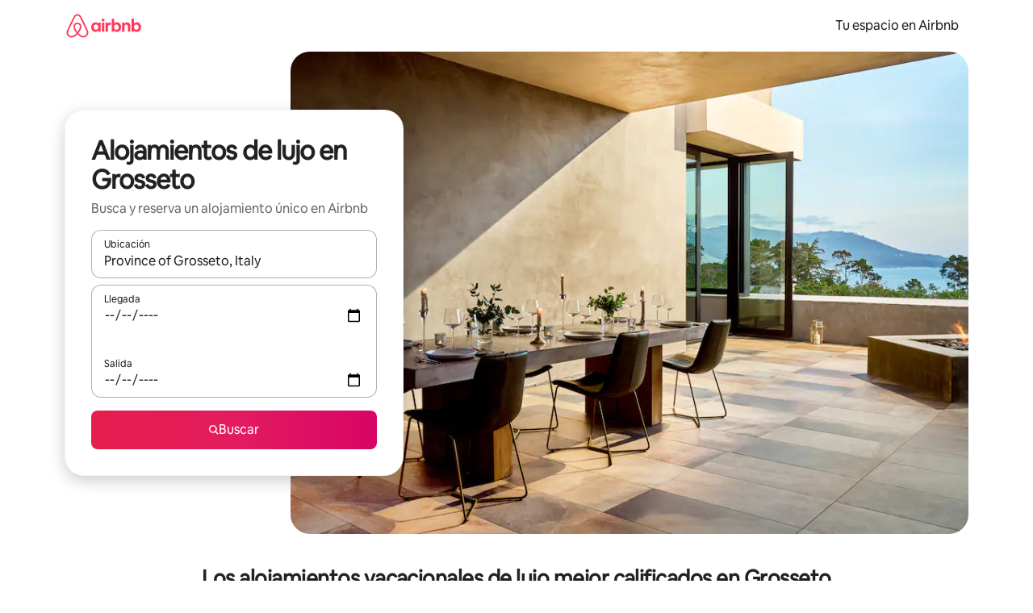

--- FILE ---
content_type: text/html;charset=utf-8
request_url: https://www.airbnb.com.ni/province-of-grosseto-italy/stays/luxury
body_size: 110897
content:
<!doctype html>
<html lang="es-419" dir="ltr" data-is-hyperloop="true" data-is-async-local-storage="true" class="scrollbar-gutter"><head><meta charSet="utf-8"/><meta name="locale" content="es-419"/><meta name="google" content="notranslate"/><meta id="csrf-param-meta-tag" name="csrf-param" content="authenticity_token"/><meta id="csrf-token-meta-tag" name="csrf-token" content=""/><meta id="english-canonical-url" content=""/><meta name="twitter:widgets:csp" content="on"/><meta name="mobile-web-app-capable" content="yes"/><meta name="apple-mobile-web-app-capable" content="yes"/><meta name="application-name" content="Airbnb"/><meta name="apple-mobile-web-app-title" content="Airbnb"/><meta name="theme-color" content="#ffffff"/><meta name="msapplication-navbutton-color" content="#ffffff"/><meta name="apple-mobile-web-app-status-bar-style" content="black-translucent"/><meta name="msapplication-starturl" content="/?utm_source=homescreen"/><style id="seo-css-reset" type="text/css"> @font-face { font-family: 'Airbnb Cereal VF'; src: url('https://a0.muscache.com/airbnb/static/airbnb-dls-web/build/fonts/cereal-variable/AirbnbCerealVF_W_Wght.8816d9e5c3b6a860636193e36b6ac4e4.woff2') format('woff2 supports variations'), url('https://a0.muscache.com/airbnb/static/airbnb-dls-web/build/fonts/cereal-variable/AirbnbCerealVF_W_Wght.8816d9e5c3b6a860636193e36b6ac4e4.woff2') format('woff2-variations'); font-style: normal; unicode-range: U+0000-03FF, U+0500-058F, U+0700-074F, U+0780-FAFF, U+FE00-FE6F, U+FF00-EFFFF, U+FFFFE-10FFFF; font-display: swap; } @font-face { font-family: 'Airbnb Cereal VF'; src: url('https://a0.muscache.com/airbnb/static/airbnb-dls-web/build/fonts/cereal-variable/AirbnbCerealVF_Italics_W_Wght.bd5e0f97cea11e9264b40656a83357ec.woff2') format('woff2 supports variations'), url('https://a0.muscache.com/airbnb/static/airbnb-dls-web/build/fonts/cereal-variable/AirbnbCerealVF_Italics_W_Wght.bd5e0f97cea11e9264b40656a83357ec.woff2') format('woff2-variations'); font-style: italic; unicode-range: U+0000-03FF, U+0500-058F, U+0700-074F, U+0780-FAFF, U+FE00-FE6F, U+FF00-EFFFF, U+FFFFE-10FFFF; font-display: swap; } @font-face { font-family: 'Airbnb Cereal VF'; unicode-range: U+0600-06FF, U+0750-077F; font-style: normal; src: url('https://a0.muscache.com/airbnb/static/airbnb-dls-web/build/fonts/cereal-variable/AirbnbCerealVF_Arabic_W_Wght.6bee4dd7ab27ef998da2f3a25ae61b48.woff2') format('woff2 supports variations'), url('https://a0.muscache.com/airbnb/static/airbnb-dls-web/build/fonts/cereal-variable/AirbnbCerealVF_Arabic_W_Wght.6bee4dd7ab27ef998da2f3a25ae61b48.woff2') format('woff2-variations'); font-display: swap; } @font-face { font-family: 'Airbnb Cereal VF'; unicode-range: U+0400-04FF; font-style: normal; src: url('https://a0.muscache.com/airbnb/static/airbnb-dls-web/build/fonts/cereal-variable/AirbnbCerealVF_Cyril_W_Wght.df06d21e3ece5673610c24f0090979ff.woff2') format('woff2 supports variations'), url('https://a0.muscache.com/airbnb/static/airbnb-dls-web/build/fonts/cereal-variable/AirbnbCerealVF_Cyril_W_Wght.df06d21e3ece5673610c24f0090979ff.woff2') format('woff2-variations'); font-display: swap; } @font-face { font-family: 'Airbnb Cereal VF'; unicode-range: U+0590-05FF, U+FB00-FB4F; font-style: normal; src: url('https://a0.muscache.com/airbnb/static/airbnb-dls-web/build/fonts/cereal-variable/AirbnbCerealVF_Hebrew_W_Wght.8c6defa083bcccea47d68d872b5a2b0c.woff2') format('woff2 supports variations'), url('https://a0.muscache.com/airbnb/static/airbnb-dls-web/build/fonts/cereal-variable/AirbnbCerealVF_Hebrew_W_Wght.8c6defa083bcccea47d68d872b5a2b0c.woff2') format('woff2-variations'); font-display: swap; } @font-face { font-family: 'Airbnb Cereal VF'; src: url('https://a0.muscache.com/airbnb/static/airbnb-dls-web/build/fonts/cereal-variable/AirbnbCerealVF_W_Wght.8816d9e5c3b6a860636193e36b6ac4e4.woff2') format('woff2 supports variations'), url('https://a0.muscache.com/airbnb/static/airbnb-dls-web/build/fonts/cereal-variable/AirbnbCerealVF_W_Wght.8816d9e5c3b6a860636193e36b6ac4e4.woff2') format('woff2-variations'); font-style: normal; font-display: swap; } @font-face { font-family: 'Airbnb Cereal VF'; unicode-range: U+0900-097F; font-style: normal; src: url('https://a0.muscache.com/airbnb/static/airbnb-dls-web/build/fonts/cereal-variable/AirbnbCerealVF_Deva_W_Wght.b498e56f4d652dd9addb81cdafd7e6d8.woff2') format('woff2 supports variations'), url('https://a0.muscache.com/airbnb/static/airbnb-dls-web/build/fonts/cereal-variable/AirbnbCerealVF_Deva_W_Wght.b498e56f4d652dd9addb81cdafd7e6d8.woff2') format('woff2-variations'); font-display: swap; } @font-face { font-family: 'Airbnb Cereal VF'; unicode-range: U+0E00-0E7F; font-style: normal; src: url('https://a0.muscache.com/airbnb/static/airbnb-dls-web/build/fonts/cereal-variable/AirbnbCerealVF_ThaiLp_W_Wght.e40f7fff25db11840de609db35118844.woff2') format('woff2 supports variations'), url('https://a0.muscache.com/airbnb/static/airbnb-dls-web/build/fonts/cereal-variable/AirbnbCerealVF_ThaiLp_W_Wght.e40f7fff25db11840de609db35118844.woff2') format('woff2-variations'); font-display: swap; } @font-face { font-family: 'Airbnb Cereal VF'; unicode-range: U+0370-03FF; font-style: normal; src: url('https://a0.muscache.com/airbnb/static/airbnb-dls-web/build/fonts/cereal-variable/AirbnbCerealVF_Greek_W_Wght.4eec7b9ea9093264b972a6eb2a7f13b8.woff2') format('woff2 supports variations'), url('https://a0.muscache.com/airbnb/static/airbnb-dls-web/build/fonts/cereal-variable/AirbnbCerealVF_Greek_W_Wght.4eec7b9ea9093264b972a6eb2a7f13b8.woff2') format('woff2-variations'); font-display: swap; } html{font-family: Airbnb Cereal VF,Circular,-apple-system,BlinkMacSystemFont,Roboto,Helvetica Neue,sans-serif;color:inherit;-webkit-font-smoothing:antialiased;-moz-osx-font-smoothing:grayscale;font-synthesis:none;}body{font-size:14px;line-height:1.43;}*,::before,::after{box-sizing:border-box;}html,body,blockquote,dl,dd,h1,h2,h3,h4,h5,h6,hr,figure,p,pre,fieldset{margin:0;padding:0;border:0;}article,aside,details,figcaption,figure,footer,header,hgroup,menu,nav,section{display:block;}ol,ul{list-style:none;margin:0;padding:0;}a{text-decoration:none;color:inherit}input{font-family:inherit;}table{border-collapse:collapse;}.screen-reader-only{border:0;clip:rect(0,0,0,0);height:1px;margin:-1px;overflow:hidden;padding:0;position:absolute;width:1px}.screen-reader-only-focusable:focus{clip:auto;height:auto;margin:0;overflow:visible;position:static;width:auto}.skip-to-content:focus{background-color:#fff;font-size:18px;padding:0 24px;position:absolute;left:3px;line-height:64px;top:3px;z-index:10000}</style><script src="https://a0.muscache.com/airbnb/static/packages/web/common/frontend/hyperloop-browser/metroRequire.227ca10613.js" defer="" crossorigin="anonymous"></script><script src="https://a0.muscache.com/airbnb/static/packages/web/common/frontend/hyperloop-browser/shims_post_modules.6052315266.js" defer="" crossorigin="anonymous"></script><script src="https://a0.muscache.com/airbnb/static/packages/web/es-419/frontend/airmetro/browser/asyncRequire.aacc540d3d.js" defer="" crossorigin="anonymous"></script><script src="https://a0.muscache.com/airbnb/static/packages/web/common/frontend/hyperloop-browser/coreV2.1baf1d8370.js" defer="" crossorigin="anonymous"></script><script src="https://a0.muscache.com/airbnb/static/packages/web/common/b7d9.551822d9e2.js" defer="" crossorigin="anonymous"></script><script src="https://a0.muscache.com/airbnb/static/packages/web/common/frontend/seo-loop/routeHandler.9a8337f848.js" defer="" crossorigin="anonymous"></script><script src="https://a0.muscache.com/airbnb/static/packages/web/common/2148.0f63fd6432.js" defer="" crossorigin="anonymous"></script><script src="https://a0.muscache.com/airbnb/static/packages/web/common/217f.cf14833904.js" defer="" crossorigin="anonymous"></script><script src="https://a0.muscache.com/airbnb/static/packages/web/common/e18a.e9e13a26ba.js" defer="" crossorigin="anonymous"></script><script src="https://a0.muscache.com/airbnb/static/packages/web/common/57a4.3ca2794f03.js" defer="" crossorigin="anonymous"></script><script src="https://a0.muscache.com/airbnb/static/packages/web/common/42cb.f078b943dc.js" defer="" crossorigin="anonymous"></script><script src="https://a0.muscache.com/airbnb/static/packages/web/common/node_modules/moment/locale/es.8ca778fc0c.js" defer="" crossorigin="anonymous"></script><script src="https://a0.muscache.com/airbnb/static/packages/web/common/frontend/seo-loop/apps/landing-pages/initializer.fb05ba9774.js" defer="" crossorigin="anonymous"></script><script src="https://a0.muscache.com/airbnb/static/packages/web/es-419/ce9a.8913c59b48.js" defer="" crossorigin="anonymous"></script><script src="https://a0.muscache.com/airbnb/static/packages/web/common/frontend/landing-pages/page-types/stays/StaysRouteContainer.d710a13f78.js" defer="" crossorigin="anonymous"></script><script src="https://a0.muscache.com/airbnb/static/packages/web/common/5f7b.b799c97589.js" defer="" crossorigin="anonymous"></script><script src="https://a0.muscache.com/airbnb/static/packages/web/common/0a2f.411bade0ca.js" defer="" crossorigin="anonymous"></script><script src="https://a0.muscache.com/airbnb/static/packages/web/common/0c01.bc5f9cc91b.js" defer="" crossorigin="anonymous"></script><script src="https://a0.muscache.com/airbnb/static/packages/web/common/ae27.e7c562abe0.js" defer="" crossorigin="anonymous"></script><script src="https://a0.muscache.com/airbnb/static/packages/web/common/5b92.544df6384c.js" defer="" crossorigin="anonymous"></script><script src="https://a0.muscache.com/airbnb/static/packages/web/common/9a38.8715bc6d28.js" defer="" crossorigin="anonymous"></script><script src="https://a0.muscache.com/airbnb/static/packages/web/common/e2da.c2c4778107.js" defer="" crossorigin="anonymous"></script><script src="https://a0.muscache.com/airbnb/static/packages/web/common/c6a9.e034875fb3.js" defer="" crossorigin="anonymous"></script><script src="https://a0.muscache.com/airbnb/static/packages/web/common/frontend/seo-loop/apps/landing-pages/client.4ded56a1eb.js" defer="" crossorigin="anonymous"></script><script>(function() {
  // pg_pixel is no-op now.
})()</script><script>"undefined"!=typeof window&&window.addEventListener("error",function e(r){if(window._errorReportingInitialized)return void window.removeEventListener("error",e);const{error:n}=r;if(!n)return;const o=r.message||n.message,t=/Requiring unknown module/.test(o)?.01:.1;if(Math.random()>t)return;const{locale:a,tracking_context:i}=window[Symbol.for("__ global cache key __")]?.["string | airbnb-bootstrap-data"]?.["_bootstrap-layout-init"]??{},s=a||navigator.language,l=location.pathname,c="undefined"!=typeof window?{tags:{loggingSource:"browser",sampleRate:String(t)}}:{sampleRate:String(t)};fetch("https://notify.bugsnag.com/",{headers:{"Bugsnag-Payload-Version":"5"},body:JSON.stringify({apiKey:"e393bc25e52fe915ffb56c14ddf2ff1b",payloadVersion:"5",notifier:{name:"Bugsnag JavaScript",version:"0.0.5-AirbnbUnhandledBufferedErrorCustomFetch",url:""},events:[{exceptions:[{errorClass:n.name,message:o,stacktrace:[{file:r.filename,lineNumber:r.lineno,columnNumber:r.colno}],type:"browserjs"}],request:{url:location.href},context:l,groupingHash:n.name.concat("-",o,"-",l),unhandled:!0,app:{releaseStage:i?.environment},device:{time:new Date,userAgent:navigator.userAgent},metaData:{infra:{app_name:i?.app,is_buffered_error:!0,loop_name:i?.controller,locale:s,service_worker_url:navigator.serviceWorker?.controller?.scriptURL},...c}}]}),method:"POST"})});</script><script>
// FID init code.
!function(e,n){let t,c,o,i=[];const r={passive:!0,capture:!0},f=new Date,u="pointerup",a="pointercancel";function s(e,n){t||(t=n,c=e,o=new Date,l())}function l(){c>=0&&c<o-f&&(i.forEach(e=>{e(c,t)}),i=[])}function p(t){if(t.cancelable){const c=(t.timeStamp>1e12?new Date:performance.now())-t.timeStamp;"pointerdown"===t.type?function(t,c){function o(){s(t,c),f()}function i(){f()}function f(){n(u,o,r),n(a,i,r)}e(u,o,r),e(a,i,r)}(c,t):s(c,t)}}var w;w=e,["click","mousedown","keydown","touchstart","pointerdown"].forEach(e=>{w(e,p,r)}),self.perfMetrics=self.perfMetrics||{},self.perfMetrics.onFirstInputDelay=function(e){i.push(e),l()},self.perfMetrics.clearFirstInputDelay=function(){t&&(t=null,c=null,o=null)}}(addEventListener,removeEventListener);
// LCP Polyfill code
!function(e,t,n){let o,r,c=0,a=0,s=0,i=!1,l=!0;const f=["IMG","H1","H2","H3","H4","H5","SVG"];let m,d,g;const u=["click","mousedown","keydown","touchstart","pointerdown","scroll"],E={passive:!0,capture:!0};function p(e,t,n){(t>1.000666778*a||o&&!document.body.contains(o))&&(a=t,s=n,o=e,g?.(s,o,a))}function h(e){d?.observe(e)}function N(){if(l)if(i)m||(m={IMG:document.getElementsByTagName("img"),H1:document.getElementsByTagName("h1"),H2:document.getElementsByTagName("h2"),H3:document.getElementsByTagName("h3"),H4:document.getElementsByTagName("h4"),H5:document.getElementsByTagName("h5"),SVG:document.getElementsByTagName("svg")}),f.forEach(e=>{Array.from(m[e]).forEach(e=>{h(e)})}),setTimeout(N,50);else{let e;for(!r&&document.body&&(r=document.createNodeIterator(document.body,NodeFilter.SHOW_ELEMENT,e=>{return t=e,f.includes(t.tagName)||t.hasAttribute("data-lcp-candidate")?NodeFilter.FILTER_ACCEPT:NodeFilter.FILTER_REJECT;var t}));e=r?.nextNode();)h(e);n(N)}}function H(){c=performance.now(),a=0,s=0,o=null,d=new IntersectionObserver(e=>{e.filter(e=>e.isIntersecting).forEach(e=>{!function(e,t,o){const r=t.height*t.width;if(["H1","H2","H3","H4","H5"].includes(e.tagName)){const t=document.createRange();t.selectNodeContents(e),n(()=>{const n=t.getBoundingClientRect(),c=n.height*n.width;o(e,Math.min(c,r),performance.now())})}else if("IMG"!==e.tagName)o(e,r,performance.now());else{const t=()=>n(()=>o(e,r,performance.now()));e.complete?t():e.addEventListener("load",t,{once:!0})}}(e.target,e.intersectionRect,p)})}),n(N),u.forEach(t=>{e(t,y,E)})}function y(e){const t=e.target;("scroll"!==e.type||"expand-trigger"!==t?.className&&"contract-trigger"!==t?.className)&&0!==a&&(performance.now()-c<250||T())}function T(){d?.disconnect(),u.forEach(e=>{t(e,y,E)}),l=!1,d=null}H(),self.perfMetrics=self.perfMetrics||{},self.perfMetrics.onLargestContentfulPaint=function(e){g=e,0!==s&&null!==o&&g(s,o,a)},self.perfMetrics.startSearchingForLargestContentfulPaint=H.bind(null,!1),self.perfMetrics.stopSearchingForLargestContentfulPaint=T,self.perfMetrics.markIsHydratedForLargestContentfulPaint=()=>{i=!0},self.perfMetrics.registerLCPCandidate=h,self.perfMetrics.inspectLCPTarget=()=>o}(addEventListener,removeEventListener,requestAnimationFrame);
// INP init code.
!function(e){let n,t=0;const r={value:-1,entries:[]};let i,o=[];const s=new Map;let a,c=0,l=1/0,u=0;function f(){return null!=a?c:null!=performance.interactionCount?performance.interactionCount:0}function d(){return f()-t}function p(e){e.forEach(e=>{e.interactionId&&function(e){if(null==e.interactionId)return;const n=o[o.length-1],t=s.get(e.interactionId);if(null!=t||o.length<10||e.duration>n.latency){if(null!=t)t.entries.push(e),t.latency=Math.max(t.latency,e.duration);else{const n={id:e.interactionId,latency:e.duration,entries:[e]};o.push(n),s.set(e.interactionId,n)}o.sort((e,n)=>n.latency-e.latency),o.splice(10).forEach(e=>{s.delete(e.id)})}}(e)});const n=function(){const e=Math.min(o.length-1,Math.floor(d()/50));return o[e]}();n&&n.latency!==r.value&&(r.value=n.latency,r.entries=n.entries,v())}function v(){r.value>=0&&i&&i(r.value,r.entries)}"PerformanceObserver"in window&&PerformanceObserver.supportedEntryTypes&&PerformanceObserver.supportedEntryTypes.includes("event")&&("interactionCount"in performance||null!=a||PerformanceObserver.supportedEntryTypes&&PerformanceObserver.supportedEntryTypes.includes("event")&&(a=new PerformanceObserver(e=>{Promise.resolve().then(()=>{e.getEntries().forEach(e=>{e.interactionId&&(l=Math.min(l,e.interactionId),u=Math.max(u,e.interactionId),c=u?(u-l)/7+1:0)})})}),a.observe({type:"event",buffered:!0,durationThreshold:0})),n=new PerformanceObserver(e=>{Promise.resolve().then(()=>{p(e.getEntries())})}),n.observe({type:"event",buffered:!0,durationThreshold:40}),n.observe({type:"first-input",buffered:!0}),e("visibilitychange",function(){null!=n&&"hidden"===document.visibilityState&&(p(n.takeRecords()),r.value<0&&d()>0&&(r.value=0,r.entries=[]),v())},!0),e("pageshow",function(e){e.persisted&&(o=[],s.clear(),t=f(),r.value=-1,r.entries=[])},!0)),self.perfMetrics=self.perfMetrics||{},self.perfMetrics.onInp=function(e){r.value>=0?e(r.value,r.entries):i=e},self.perfMetrics.clearInp=function(){o=[],s.clear(),t=0,c=0,l=1/0,u=0,r.value=-1,r.entries=[]}}(addEventListener);
</script><script>((e,t,o,n)=>{if(!n.supports("(font: -apple-system-body) and (-webkit-touch-callout: default)"))return;const d=e.createElement("div");d.setAttribute("style","font: -apple-system-body"),t.appendChild(d),"17px"===o(d).fontSize&&t.style.setProperty("font-size","16px"),t.removeChild(d)})(document,document.documentElement,getComputedStyle,CSS);</script><script>(()=>{if("undefined"==typeof window)return;if("ScrollTimeline"in window)return;const n=new Map;window.queuedAnimations=n,window.queuedAnimationsLoaded=new AbortController,window.addEventListener("animationstart",i=>{const e=i.target;e.getAnimations().filter(n=>n.animationName===i.animationName).forEach(i=>{n.set(i,e)})},{signal:window.queuedAnimationsLoaded.signal})})();</script><link rel="search" type="application/opensearchdescription+xml" href="/opensearch.xml" title="Airbnb"/><link rel="apple-touch-icon" href="https://a0.muscache.com/airbnb/static/icons/apple-touch-icon-76x76-3b313d93b1b5823293524b9764352ac9.png"/><link rel="apple-touch-icon" sizes="76x76" href="https://a0.muscache.com/airbnb/static/icons/apple-touch-icon-76x76-3b313d93b1b5823293524b9764352ac9.png"/><link rel="apple-touch-icon" sizes="120x120" href="https://a0.muscache.com/airbnb/static/icons/apple-touch-icon-120x120-52b1adb4fe3a8f825fc4b143de12ea4b.png"/><link rel="apple-touch-icon" sizes="152x152" href="https://a0.muscache.com/airbnb/static/icons/apple-touch-icon-152x152-7b7c6444b63d8b6ebad9dae7169e5ed6.png"/><link rel="apple-touch-icon" sizes="180x180" href="https://a0.muscache.com/airbnb/static/icons/apple-touch-icon-180x180-bcbe0e3960cd084eb8eaf1353cf3c730.png"/><link rel="icon" sizes="192x192" href="https://a0.muscache.com/im/pictures/airbnb-platform-assets/AirbnbPlatformAssets-Favicons/original/0d189acb-3f82-4b2c-b95f-ad1d6a803d13.png?im_w=240"/><link rel="shortcut icon" sizes="76x76" type="image/png" href="https://a0.muscache.com/im/pictures/airbnb-platform-assets/AirbnbPlatformAssets-Favicons/original/0d189acb-3f82-4b2c-b95f-ad1d6a803d13.png?im_w=240"/><link rel="mask-icon" href="https://a0.muscache.com/pictures/airbnb-platform-assets/AirbnbPlatformAssets-Favicons/original/304e8c59-05df-4fab-9846-f69fd7f749b0.svg?im_w=240" color="#FF5A5F"/><link rel="apple-touch-icon" href="https://a0.muscache.com/airbnb/static/icons/apple-touch-icon-76x76-3b313d93b1b5823293524b9764352ac9.png"/><link rel="apple-touch-icon" sizes="76x76" href="https://a0.muscache.com/airbnb/static/icons/apple-touch-icon-76x76-3b313d93b1b5823293524b9764352ac9.png"/><link rel="apple-touch-icon" sizes="120x120" href="https://a0.muscache.com/airbnb/static/icons/apple-touch-icon-120x120-52b1adb4fe3a8f825fc4b143de12ea4b.png"/><link rel="apple-touch-icon" sizes="152x152" href="https://a0.muscache.com/airbnb/static/icons/apple-touch-icon-152x152-7b7c6444b63d8b6ebad9dae7169e5ed6.png"/><link rel="apple-touch-icon" sizes="180x180" href="https://a0.muscache.com/airbnb/static/icons/apple-touch-icon-180x180-bcbe0e3960cd084eb8eaf1353cf3c730.png"/><link rel="icon" sizes="192x192" href="https://a0.muscache.com/im/pictures/airbnb-platform-assets/AirbnbPlatformAssets-Favicons/original/0d189acb-3f82-4b2c-b95f-ad1d6a803d13.png?im_w=240"/><link rel="shortcut icon" sizes="76x76" type="image/png" href="https://a0.muscache.com/im/pictures/airbnb-platform-assets/AirbnbPlatformAssets-Favicons/original/0d189acb-3f82-4b2c-b95f-ad1d6a803d13.png?im_w=240"/><link rel="mask-icon" href="https://a0.muscache.com/pictures/airbnb-platform-assets/AirbnbPlatformAssets-Favicons/original/304e8c59-05df-4fab-9846-f69fd7f749b0.svg?im_w=240" color="#FF5A5F"/><style id="aphrodite" type="text/css" data-aphrodite="true">._1wwxwzt{pointer-events:none !important;-webkit-user-select:none !important;user-select:none !important;white-space:pre-wrap !important;padding-left:0px !important;padding-right:0px !important;font-family:Airbnb Cereal VF,Circular,-apple-system,BlinkMacSystemFont,Roboto,Helvetica Neue,sans-serif !important;font-size:1.125rem !important;}._7h1p0g{margin:0 !important;padding:0 !important;}</style><style id="linaria" type="text/css" data-linaria="true">.c1jo210i.c1jo210i.c1jo210i{display:grid;}

.cnk25hy.cnk25hy.cnk25hy{height:100%;}

.e1mkvczo.e1mkvczo.e1mkvczo{grid-row:1;grid-column:1;}

.dir.perb90o.perb90o.perb90o{transition:opacity 75ms var(--motion-linear-curve-animation-timing-function), visibility 75ms var(--motion-linear-curve-animation-timing-function);}

.ni1yqzk.ni1yqzk.ni1yqzk{opacity:1;visibility:visible;}

.rgyynxb.rgyynxb.rgyynxb{opacity:0;visibility:hidden;}
.cyqdyy.cyqdyy.cyqdyy{position:relative;}

.dir.cyqdyy.cyqdyy.cyqdyy{background-color:var(--palette-white);}

.vz2oe5x.vz2oe5x.vz2oe5x{--view-transition_play-state:running;}

.vg7vsjx.vg7vsjx.vg7vsjx{height:100%;}

.v1cv8r21.v1cv8r21.v1cv8r21{display:contents;}

.vyb6402.vyb6402.vyb6402:where(.contextual-grow)::view-transition-group(container),.vyb6402.vyb6402.vyb6402:where(.contextual-grow)::view-transition-group(container-content){mix-blend-mode:normal;overflow:hidden;}

.dir.vyb6402.vyb6402.vyb6402:where(.contextual-grow)::view-transition-group(container),.dir.vyb6402.vyb6402.vyb6402:where(.contextual-grow)::view-transition-group(container-content){border-radius:var(--container-border-radius,15px);}

.dir.vyb6402.vyb6402.vyb6402:where(.contextual-grow)::view-transition-group(container){border-bottom:var(--container-border,none);}

@media (prefers-reduced-motion:no-preference){
.vyb6402.vyb6402.vyb6402:where(.contextual-grow).exit.exit.exit::view-transition-old(container){--view-transition_mix-blend-mode:plus-lighter;opacity:var(--view-transition-fade-effect_opacity-from);--view-transition-fade-effect_opacity-from:1;--view-transition-fade-effect_duration:75ms;--view-transition-fade-effect_transition_timing-function:var(--motion-linear-curve-animation-timing-function);--view-transition-fade-effect_delay:var(--contextual-grow_fade-delay,50ms);animation:var(--reduced-motion_duration,var(--view-transition-fade-effect_duration,200ms)) var(--view-transition-fade-effect_timing-function,linear) var(--view-transition-fade-effect_delay,0ms) 1 normal var(--view-transition_fill-mode,both) var(--view-transition_play-state,paused) fade-vyb6402;}

.dir.vyb6402.vyb6402.vyb6402:where(.contextual-grow).exit.exit.exit::view-transition-old(container){animation:var(--reduced-motion_duration,var(--view-transition-fade-effect_duration,200ms)) var(--view-transition-fade-effect_timing-function,linear) var(--view-transition-fade-effect_delay,0ms) 1 normal var(--view-transition_fill-mode,both) var(--view-transition_play-state,paused) fade-vyb6402;}

@keyframes fade-vyb6402{
from{opacity:var(--view-transition-fade-effect_opacity-from,0);visibility:visible;}

to{opacity:var(--view-transition-fade-effect_opacity-to,1);}}}

@media (prefers-reduced-motion:reduce),(update:slow),(update:none){
.vyb6402.vyb6402.vyb6402:where(.contextual-grow).exit.exit.exit::view-transition-old(container){--view-transition_mix-blend-mode:plus-lighter;opacity:var(--view-transition-fade-effect_opacity-from);}

.dir.vyb6402.vyb6402.vyb6402:where(.contextual-grow).exit.exit.exit::view-transition-old(container){animation:var(--reduced-motion_duration,var(--view-transition-fade-effect_duration,200ms)) var(--view-transition-fade-effect_timing-function,linear) var(--view-transition-fade-effect_delay,0ms) 1 normal var(--view-transition_fill-mode,both) var(--view-transition_play-state,paused) fade-vyb6402;}

@keyframes fade-vyb6402{
from{opacity:var(--view-transition-fade-effect_opacity-from,0);visibility:visible;}

to{opacity:var(--view-transition-fade-effect_opacity-to,1);}}}

@media (prefers-reduced-motion:no-preference){
.vyb6402.vyb6402.vyb6402:where(.contextual-grow).enter.enter.enter::view-transition-old(container){--view-transition_mix-blend-mode:plus-lighter;opacity:var(--view-transition-fade-effect_opacity-from);--view-transition-fade-effect_opacity-from:1;--view-transition-fade-effect_opacity-to:0;--view-transition-fade-effect_duration:75ms;--view-transition-fade-effect_transition_timing-function:var(--motion-linear-curve-animation-timing-function);--view-transition-fade-effect_delay:var(--contextual-grow_fade-delay,50ms);animation:var(--reduced-motion_duration,var(--view-transition-fade-effect_duration,200ms)) var(--view-transition-fade-effect_timing-function,linear) var(--view-transition-fade-effect_delay,0ms) 1 normal var(--view-transition_fill-mode,both) var(--view-transition_play-state,paused) fade-vyb6402;--view-transition-scale-effect_duration:500ms;animation:var(--reduced-motion_duration,var(--view-transition-scale-effect_duration,200ms)) var(--view-transition-scale-effect_timing-function,var(--motion-standard-curve-animation-timing-function)) var(--view-transition-scale-effect_delay,0ms) 1 normal var(--view-transition_fill-mode,both) var(--view-transition_play-state,paused) scale-vyb6402;}

.dir.vyb6402.vyb6402.vyb6402:where(.contextual-grow).enter.enter.enter::view-transition-old(container){animation:var(--reduced-motion_duration,var(--view-transition-fade-effect_duration,200ms)) var(--view-transition-fade-effect_timing-function,linear) var(--view-transition-fade-effect_delay,0ms) 1 normal var(--view-transition_fill-mode,both) var(--view-transition_play-state,paused) fade-vyb6402,var(--reduced-motion_duration,var(--view-transition-scale-effect_duration,200ms)) var(--view-transition-scale-effect_timing-function,var(--motion-standard-curve-animation-timing-function)) var(--view-transition-scale-effect_delay,0ms) 1 normal var(--view-transition_fill-mode,both) var(--view-transition_play-state,paused) scale-vyb6402;}

@keyframes fade-vyb6402{
from{opacity:var(--view-transition-fade-effect_opacity-from,0);visibility:visible;}

to{opacity:var(--view-transition-fade-effect_opacity-to,1);}}

@keyframes scale-vyb6402{
from{filter:var(--view-transition_from-filter);visibility:visible;scale:var(--view-transition-scale-effect_from,1);}

to{filter:var(--view-transition_to-filter);scale:var(--view-transition-scale-effect_to,0);}}}

@media (prefers-reduced-motion:reduce),(update:slow),(update:none){
.vyb6402.vyb6402.vyb6402:where(.contextual-grow).enter.enter.enter::view-transition-old(container){--view-transition_mix-blend-mode:plus-lighter;opacity:var(--view-transition-fade-effect_opacity-from);}

.dir.vyb6402.vyb6402.vyb6402:where(.contextual-grow).enter.enter.enter::view-transition-old(container){animation:var(--reduced-motion_duration,var(--view-transition-fade-effect_duration,200ms)) var(--view-transition-fade-effect_timing-function,linear) var(--view-transition-fade-effect_delay,0ms) 1 normal var(--view-transition_fill-mode,both) var(--view-transition_play-state,paused) fade-vyb6402;}

@keyframes fade-vyb6402{
from{opacity:var(--view-transition-fade-effect_opacity-from,0);visibility:visible;}

to{opacity:var(--view-transition-fade-effect_opacity-to,1);}}}

@media (prefers-reduced-motion:no-preference){
.vyb6402.vyb6402.vyb6402:where(.contextual-grow).enter.enter.enter::view-transition-new(container){--view-transition_mix-blend-mode:plus-lighter;opacity:var(--view-transition-fade-effect_opacity-from);--view-transition-fade-effect_opacity-from:1;--view-transition-fade-effect_duration:75ms;--view-transition-fade-effect_transition_timing-function:var(--motion-linear-curve-animation-timing-function);--view-transition-fade-effect_delay:var(--contextual-grow_fade-delay,50ms);animation:var(--reduced-motion_duration,var(--view-transition-fade-effect_duration,200ms)) var(--view-transition-fade-effect_timing-function,linear) var(--view-transition-fade-effect_delay,0ms) 1 normal var(--view-transition_fill-mode,both) var(--view-transition_play-state,paused) fade-vyb6402;animation:var(--reduced-motion_duration,var(--view-transition-scale-effect_duration,200ms)) var(--view-transition-scale-effect_timing-function,var(--motion-standard-curve-animation-timing-function)) var(--view-transition-scale-effect_delay,0ms) 1 normal var(--view-transition_fill-mode,both) var(--view-transition_play-state,paused) scale-vyb6402;}

.dir.vyb6402.vyb6402.vyb6402:where(.contextual-grow).enter.enter.enter::view-transition-new(container){animation:var(--reduced-motion_duration,var(--view-transition-fade-effect_duration,200ms)) var(--view-transition-fade-effect_timing-function,linear) var(--view-transition-fade-effect_delay,0ms) 1 normal var(--view-transition_fill-mode,both) var(--view-transition_play-state,paused) fade-vyb6402;}

@keyframes fade-vyb6402{
from{opacity:var(--view-transition-fade-effect_opacity-from,0);visibility:visible;}

to{opacity:var(--view-transition-fade-effect_opacity-to,1);}}

@keyframes scale-vyb6402{
from{filter:var(--view-transition_from-filter);visibility:visible;scale:var(--view-transition-scale-effect_from,1);}

to{filter:var(--view-transition_to-filter);scale:var(--view-transition-scale-effect_to,0);}}}

@media (prefers-reduced-motion:reduce),(update:slow),(update:none){
.vyb6402.vyb6402.vyb6402:where(.contextual-grow).enter.enter.enter::view-transition-new(container){--view-transition_mix-blend-mode:plus-lighter;opacity:var(--view-transition-fade-effect_opacity-from);}

.dir.vyb6402.vyb6402.vyb6402:where(.contextual-grow).enter.enter.enter::view-transition-new(container){animation:var(--reduced-motion_duration,var(--view-transition-fade-effect_duration,200ms)) var(--view-transition-fade-effect_timing-function,linear) var(--view-transition-fade-effect_delay,0ms) 1 normal var(--view-transition_fill-mode,both) var(--view-transition_play-state,paused) fade-vyb6402;}

@keyframes fade-vyb6402{
from{opacity:var(--view-transition-fade-effect_opacity-from,0);visibility:visible;}

to{opacity:var(--view-transition-fade-effect_opacity-to,1);}}}

.vyb6402.vyb6402.vyb6402:where(.contextual-grow)::view-transition-new(container-content){mix-blend-mode:normal;}

@media (prefers-reduced-motion:no-preference){
.vyb6402.vyb6402.vyb6402:where(.contextual-grow).enter.enter.enter::view-transition-old(container-content){mix-blend-mode:normal;--view-transition_mix-blend-mode:plus-lighter;opacity:var(--view-transition-fade-effect_opacity-from);--view-transition-fade-effect_opacity-from:1;--view-transition-fade-effect_opacity-to:0;--view-transition-fade-effect_duration:75ms;--view-transition-fade-effect_transition_timing-function:var(--motion-linear-curve-animation-timing-function);--view-transition-fade-effect_delay:var(--contextual-grow_fade-delay,50ms);animation:var(--reduced-motion_duration,var(--view-transition-fade-effect_duration,200ms)) var(--view-transition-fade-effect_timing-function,linear) var(--view-transition-fade-effect_delay,0ms) 1 normal var(--view-transition_fill-mode,both) var(--view-transition_play-state,paused) fade-vyb6402;}

.dir.vyb6402.vyb6402.vyb6402:where(.contextual-grow).enter.enter.enter::view-transition-old(container-content){animation:var(--reduced-motion_duration,var(--view-transition-fade-effect_duration,200ms)) var(--view-transition-fade-effect_timing-function,linear) var(--view-transition-fade-effect_delay,0ms) 1 normal var(--view-transition_fill-mode,both) var(--view-transition_play-state,paused) fade-vyb6402;}

@keyframes fade-vyb6402{
from{opacity:var(--view-transition-fade-effect_opacity-from,0);visibility:visible;}

to{opacity:var(--view-transition-fade-effect_opacity-to,1);}}}

@media (prefers-reduced-motion:reduce),(update:slow),(update:none){
.vyb6402.vyb6402.vyb6402:where(.contextual-grow).enter.enter.enter::view-transition-old(container-content){--view-transition_mix-blend-mode:plus-lighter;opacity:var(--view-transition-fade-effect_opacity-from);}

.dir.vyb6402.vyb6402.vyb6402:where(.contextual-grow).enter.enter.enter::view-transition-old(container-content){animation:var(--reduced-motion_duration,var(--view-transition-fade-effect_duration,200ms)) var(--view-transition-fade-effect_timing-function,linear) var(--view-transition-fade-effect_delay,0ms) 1 normal var(--view-transition_fill-mode,both) var(--view-transition_play-state,paused) fade-vyb6402;}

@keyframes fade-vyb6402{
from{opacity:var(--view-transition-fade-effect_opacity-from,0);visibility:visible;}

to{opacity:var(--view-transition-fade-effect_opacity-to,1);}}}

@media (prefers-reduced-motion:no-preference){
.vyb6402.vyb6402.vyb6402:where(.contextual-grow).enter.enter.enter::view-transition-new(container-content){mix-blend-mode:normal;--view-transition_mix-blend-mode:plus-lighter;opacity:var(--view-transition-fade-effect_opacity-from);--view-transition-fade-effect_opacity-from:var(--contextual-grow_content-start-opacity,0);--view-transition-fade-effect_duration:75ms;--view-transition-fade-effect_transition_timing-function:var(--motion-linear-curve-animation-timing-function);--view-transition-fade-effect_delay:var(--contextual-grow_fade-delay,50ms);animation:var(--reduced-motion_duration,var(--view-transition-fade-effect_duration,200ms)) var(--view-transition-fade-effect_timing-function,linear) var(--view-transition-fade-effect_delay,0ms) 1 normal var(--view-transition_fill-mode,both) var(--view-transition_play-state,paused) fade-vyb6402;}

.dir.vyb6402.vyb6402.vyb6402:where(.contextual-grow).enter.enter.enter::view-transition-new(container-content){animation:var(--reduced-motion_duration,var(--view-transition-fade-effect_duration,200ms)) var(--view-transition-fade-effect_timing-function,linear) var(--view-transition-fade-effect_delay,0ms) 1 normal var(--view-transition_fill-mode,both) var(--view-transition_play-state,paused) fade-vyb6402;}

@keyframes fade-vyb6402{
from{opacity:var(--view-transition-fade-effect_opacity-from,0);visibility:visible;}

to{opacity:var(--view-transition-fade-effect_opacity-to,1);}}}

@media (prefers-reduced-motion:reduce),(update:slow),(update:none){
.vyb6402.vyb6402.vyb6402:where(.contextual-grow).enter.enter.enter::view-transition-new(container-content){--view-transition_mix-blend-mode:plus-lighter;opacity:var(--view-transition-fade-effect_opacity-from);}

.dir.vyb6402.vyb6402.vyb6402:where(.contextual-grow).enter.enter.enter::view-transition-new(container-content){animation:var(--reduced-motion_duration,var(--view-transition-fade-effect_duration,200ms)) var(--view-transition-fade-effect_timing-function,linear) var(--view-transition-fade-effect_delay,0ms) 1 normal var(--view-transition_fill-mode,both) var(--view-transition_play-state,paused) fade-vyb6402;}

@keyframes fade-vyb6402{
from{opacity:var(--view-transition-fade-effect_opacity-from,0);visibility:visible;}

to{opacity:var(--view-transition-fade-effect_opacity-to,1);}}}

@media (prefers-reduced-motion:no-preference){
.vyb6402.vyb6402.vyb6402:where(.contextual-grow).exit.exit.exit::view-transition-old(container-content){--view-transition_mix-blend-mode:plus-lighter;opacity:var(--view-transition-fade-effect_opacity-from);--view-transition-fade-effect_opacity-from:1;--view-transition-fade-effect_opacity-to:0;--view-transition-fade-effect_duration:75ms;--view-transition-fade-effect_transition_timing-function:var(--motion-linear-curve-animation-timing-function);--view-transition-fade-effect_delay:var(--contextual-grow_fade-delay,50ms);animation:var(--reduced-motion_duration,var(--view-transition-fade-effect_duration,200ms)) var(--view-transition-fade-effect_timing-function,linear) var(--view-transition-fade-effect_delay,0ms) 1 normal var(--view-transition_fill-mode,both) var(--view-transition_play-state,paused) fade-vyb6402;}

.dir.vyb6402.vyb6402.vyb6402:where(.contextual-grow).exit.exit.exit::view-transition-old(container-content){animation:var(--reduced-motion_duration,var(--view-transition-fade-effect_duration,200ms)) var(--view-transition-fade-effect_timing-function,linear) var(--view-transition-fade-effect_delay,0ms) 1 normal var(--view-transition_fill-mode,both) var(--view-transition_play-state,paused) fade-vyb6402;}

@keyframes fade-vyb6402{
from{opacity:var(--view-transition-fade-effect_opacity-from,0);visibility:visible;}

to{opacity:var(--view-transition-fade-effect_opacity-to,1);}}}

@media (prefers-reduced-motion:reduce),(update:slow),(update:none){
.vyb6402.vyb6402.vyb6402:where(.contextual-grow).exit.exit.exit::view-transition-old(container-content){--view-transition_mix-blend-mode:plus-lighter;opacity:var(--view-transition-fade-effect_opacity-from);}

.dir.vyb6402.vyb6402.vyb6402:where(.contextual-grow).exit.exit.exit::view-transition-old(container-content){animation:var(--reduced-motion_duration,var(--view-transition-fade-effect_duration,200ms)) var(--view-transition-fade-effect_timing-function,linear) var(--view-transition-fade-effect_delay,0ms) 1 normal var(--view-transition_fill-mode,both) var(--view-transition_play-state,paused) fade-vyb6402;}

@keyframes fade-vyb6402{
from{opacity:var(--view-transition-fade-effect_opacity-from,0);visibility:visible;}

to{opacity:var(--view-transition-fade-effect_opacity-to,1);}}}

@media (prefers-reduced-motion:no-preference){
.vyb6402.vyb6402.vyb6402:where(.contextual-grow).exit.exit.exit::view-transition-new(container-content){mix-blend-mode:normal;--view-transition_mix-blend-mode:plus-lighter;opacity:var(--view-transition-fade-effect_opacity-from);--view-transition-fade-effect_duration:75ms;--view-transition-fade-effect_transition_timing-function:var(--motion-linear-curve-animation-timing-function);--view-transition-fade-effect_delay:var(--contextual-grow_fade-delay,50ms);animation:var(--reduced-motion_duration,var(--view-transition-fade-effect_duration,200ms)) var(--view-transition-fade-effect_timing-function,linear) var(--view-transition-fade-effect_delay,0ms) 1 normal var(--view-transition_fill-mode,both) var(--view-transition_play-state,paused) fade-vyb6402;}

.dir.vyb6402.vyb6402.vyb6402:where(.contextual-grow).exit.exit.exit::view-transition-new(container-content){animation:var(--reduced-motion_duration,var(--view-transition-fade-effect_duration,200ms)) var(--view-transition-fade-effect_timing-function,linear) var(--view-transition-fade-effect_delay,0ms) 1 normal var(--view-transition_fill-mode,both) var(--view-transition_play-state,paused) fade-vyb6402;}

@keyframes fade-vyb6402{
from{opacity:var(--view-transition-fade-effect_opacity-from,0);visibility:visible;}

to{opacity:var(--view-transition-fade-effect_opacity-to,1);}}}

@media (prefers-reduced-motion:reduce),(update:slow),(update:none){
.vyb6402.vyb6402.vyb6402:where(.contextual-grow).exit.exit.exit::view-transition-new(container-content){--view-transition_mix-blend-mode:plus-lighter;opacity:var(--view-transition-fade-effect_opacity-from);}

.dir.vyb6402.vyb6402.vyb6402:where(.contextual-grow).exit.exit.exit::view-transition-new(container-content){animation:var(--reduced-motion_duration,var(--view-transition-fade-effect_duration,200ms)) var(--view-transition-fade-effect_timing-function,linear) var(--view-transition-fade-effect_delay,0ms) 1 normal var(--view-transition_fill-mode,both) var(--view-transition_play-state,paused) fade-vyb6402;}

@keyframes fade-vyb6402{
from{opacity:var(--view-transition-fade-effect_opacity-from,0);visibility:visible;}

to{opacity:var(--view-transition-fade-effect_opacity-to,1);}}}

@media (prefers-reduced-motion:no-preference){
.vyb6402.vyb6402.vyb6402:where(.contextual-grow).exit.exit.exit::view-transition-new(container){--view-transition_mix-blend-mode:plus-lighter;opacity:var(--view-transition-fade-effect_opacity-from);--view-transition-fade-effect_duration:75ms;--view-transition-fade-effect_transition_timing-function:var(--motion-linear-curve-animation-timing-function);--view-transition-fade-effect_delay:var(--contextual-grow_fade-delay,50ms);animation:var(--reduced-motion_duration,var(--view-transition-fade-effect_duration,200ms)) var(--view-transition-fade-effect_timing-function,linear) var(--view-transition-fade-effect_delay,0ms) 1 normal var(--view-transition_fill-mode,both) var(--view-transition_play-state,paused) fade-vyb6402;}

.dir.vyb6402.vyb6402.vyb6402:where(.contextual-grow).exit.exit.exit::view-transition-new(container){animation:var(--reduced-motion_duration,var(--view-transition-fade-effect_duration,200ms)) var(--view-transition-fade-effect_timing-function,linear) var(--view-transition-fade-effect_delay,0ms) 1 normal var(--view-transition_fill-mode,both) var(--view-transition_play-state,paused) fade-vyb6402;}

@keyframes fade-vyb6402{
from{opacity:var(--view-transition-fade-effect_opacity-from,0);visibility:visible;}

to{opacity:var(--view-transition-fade-effect_opacity-to,1);}}}

@media (prefers-reduced-motion:reduce),(update:slow),(update:none){
.vyb6402.vyb6402.vyb6402:where(.contextual-grow).exit.exit.exit::view-transition-new(container){--view-transition_mix-blend-mode:plus-lighter;opacity:var(--view-transition-fade-effect_opacity-from);}

.dir.vyb6402.vyb6402.vyb6402:where(.contextual-grow).exit.exit.exit::view-transition-new(container){animation:var(--reduced-motion_duration,var(--view-transition-fade-effect_duration,200ms)) var(--view-transition-fade-effect_timing-function,linear) var(--view-transition-fade-effect_delay,0ms) 1 normal var(--view-transition_fill-mode,both) var(--view-transition_play-state,paused) fade-vyb6402;}

@keyframes fade-vyb6402{
from{opacity:var(--view-transition-fade-effect_opacity-from,0);visibility:visible;}

to{opacity:var(--view-transition-fade-effect_opacity-to,1);}}}

.vyb6402.vyb6402.vyb6402:where(.contextual-grow).enter.enter.enter::view-transition-new(root){display:none;}

.vyb6402.vyb6402.vyb6402:where(.contextual-grow).exit.exit.exit::view-transition-old(root){display:none;}

@media (prefers-reduced-motion:no-preference){
.vyb6402.vyb6402.vyb6402:where(.contextual-grow).enter.enter.enter::view-transition-old(root){--view-transition_mix-blend-mode:plus-lighter;opacity:var(--view-transition-fade-effect_opacity-from);--view-transition-fade-effect_opacity-from:var(--contextual-grow_start-opacity,1);--view-transition-fade-effect_opacity-to:var(--contextual-grow_end-opacity,0);--view-transition-fade-effect_duration:75ms;--view-transition-fade-effect_delay:var(--contextual-grow_fade-delay,50ms);animation:var(--reduced-motion_duration,var(--view-transition-fade-effect_duration,200ms)) var(--view-transition-fade-effect_timing-function,linear) var(--view-transition-fade-effect_delay,0ms) 1 normal var(--view-transition_fill-mode,both) var(--view-transition_play-state,paused) fade-vyb6402;--view-transition-scale-effect_to:var(--contextual-grow_scale--end,0.94);--view-transition-scale-effect_duration:500ms;animation:var(--reduced-motion_duration,var(--view-transition-scale-effect_duration,200ms)) var(--view-transition-scale-effect_timing-function,var(--motion-standard-curve-animation-timing-function)) var(--view-transition-scale-effect_delay,0ms) 1 normal var(--view-transition_fill-mode,both) var(--view-transition_play-state,paused) scale-vyb6402;--view-transition_from-filter:brightness(var(--scrim-animation_end-brightness,1));--view-transition_to-filter:brightness(var(--scrim-animation_start-brightness,0.6));}

.dir.vyb6402.vyb6402.vyb6402:where(.contextual-grow).enter.enter.enter::view-transition-old(root){animation:var(--reduced-motion_duration,var(--view-transition-fade-effect_duration,200ms)) var(--view-transition-fade-effect_timing-function,linear) var(--view-transition-fade-effect_delay,0ms) 1 normal var(--view-transition_fill-mode,both) var(--view-transition_play-state,paused) fade-vyb6402,var(--reduced-motion_duration,var(--view-transition-scale-effect_duration,200ms)) var(--view-transition-scale-effect_timing-function,var(--motion-standard-curve-animation-timing-function)) var(--view-transition-scale-effect_delay,0ms) 1 normal var(--view-transition_fill-mode,both) var(--view-transition_play-state,paused) scale-vyb6402;}

@keyframes fade-vyb6402{
from{opacity:var(--view-transition-fade-effect_opacity-from,0);visibility:visible;}

to{opacity:var(--view-transition-fade-effect_opacity-to,1);}}

@keyframes scale-vyb6402{
from{filter:var(--view-transition_from-filter);visibility:visible;scale:var(--view-transition-scale-effect_from,1);}

to{filter:var(--view-transition_to-filter);scale:var(--view-transition-scale-effect_to,0);}}}

@media (prefers-reduced-motion:reduce),(update:slow),(update:none){
.vyb6402.vyb6402.vyb6402:where(.contextual-grow).enter.enter.enter::view-transition-old(root){--view-transition_mix-blend-mode:plus-lighter;opacity:var(--view-transition-fade-effect_opacity-from);}

.dir.vyb6402.vyb6402.vyb6402:where(.contextual-grow).enter.enter.enter::view-transition-old(root){animation:var(--reduced-motion_duration,var(--view-transition-fade-effect_duration,200ms)) var(--view-transition-fade-effect_timing-function,linear) var(--view-transition-fade-effect_delay,0ms) 1 normal var(--view-transition_fill-mode,both) var(--view-transition_play-state,paused) fade-vyb6402;}

@keyframes fade-vyb6402{
from{opacity:var(--view-transition-fade-effect_opacity-from,0);visibility:visible;}

to{opacity:var(--view-transition-fade-effect_opacity-to,1);}}}

@media (prefers-reduced-motion:no-preference){
.vyb6402.vyb6402.vyb6402:where(.contextual-grow).exit.exit.exit::view-transition-new(root){--view-transition-scale-effect_from:var(--contextual-grow_scale--end,0.94);--view-transition-scale-effect_to:var(--contextual-grow_scale--start,1);--view-transition-scale-effect_duration:500ms;animation:var(--reduced-motion_duration,var(--view-transition-scale-effect_duration,200ms)) var(--view-transition-scale-effect_timing-function,var(--motion-standard-curve-animation-timing-function)) var(--view-transition-scale-effect_delay,0ms) 1 normal var(--view-transition_fill-mode,both) var(--view-transition_play-state,paused) scale-vyb6402;--view-transition_from-filter:brightness(var(--scrim-animation_end-brightness,0.6));--view-transition_to-filter:brightness(var(--scrim-animation_start-brightness,1));}

.dir.vyb6402.vyb6402.vyb6402:where(.contextual-grow).exit.exit.exit::view-transition-new(root){animation:var(--reduced-motion_duration,var(--view-transition-scale-effect_duration,200ms)) var(--view-transition-scale-effect_timing-function,var(--motion-standard-curve-animation-timing-function)) var(--view-transition-scale-effect_delay,0ms) 1 normal var(--view-transition_fill-mode,both) var(--view-transition_play-state,paused) scale-vyb6402;}

@keyframes scale-vyb6402{
from{filter:var(--view-transition_from-filter);visibility:visible;scale:var(--view-transition-scale-effect_from,1);}

to{filter:var(--view-transition_to-filter);scale:var(--view-transition-scale-effect_to,0);}}}

@media (prefers-reduced-motion:reduce),(update:slow),(update:none){
.vyb6402.vyb6402.vyb6402:where(.contextual-grow).exit.exit.exit::view-transition-new(root){--view-transition_mix-blend-mode:plus-lighter;opacity:var(--view-transition-fade-effect_opacity-from);}

.dir.vyb6402.vyb6402.vyb6402:where(.contextual-grow).exit.exit.exit::view-transition-new(root){animation:var(--reduced-motion_duration,var(--view-transition-fade-effect_duration,200ms)) var(--view-transition-fade-effect_timing-function,linear) var(--view-transition-fade-effect_delay,0ms) 1 normal var(--view-transition_fill-mode,both) var(--view-transition_play-state,paused) fade-vyb6402;}

@keyframes fade-vyb6402{
from{opacity:var(--view-transition-fade-effect_opacity-from,0);visibility:visible;}

to{opacity:var(--view-transition-fade-effect_opacity-to,1);}}}

.vyb6402.vyb6402.vyb6402:where(.contextual-grow).exit.exit.exit::view-transition-new(root) [data-static-element-wrapper] > [view-transition-element] [view-transition-element]{--view-transition_visibility:visible;}

.vyb6402.vyb6402.vyb6402:where(.contextual-grow)::view-transition-group(root)::view-transition-new > [data-static-element-wrapper] > [view-transition-element]{visibility:visible;}

.vyb6402.vyb6402.vyb6402:where(.contextual-grow)::view-transition-group(root) [frozen-view-transition-old] [data-static-element-wrapper] > [view-transition-element] [view-transition-element],.vyb6402.vyb6402.vyb6402:where(.contextual-grow)::view-transition-group(root)::view-transition-old [data-static-element-wrapper] > [view-transition-element] [view-transition-element]{--view-transition_visibility:visible;}

.vyb6402.vyb6402.vyb6402:where(.contextual-grow)::view-transition-group(root) [frozen-view-transition-old] [data-static-element-wrapper] > [view-transition-element] [view-transition-element] [active-element='true'],.vyb6402.vyb6402.vyb6402:where(.contextual-grow)::view-transition-group(root)::view-transition-old [data-static-element-wrapper] > [view-transition-element] [view-transition-element] [active-element='true']{visibility:hidden;}

.v1koiow6.v1koiow6.v1koiow6:where(.slide-in-and-fade)::view-transition-new(root){mix-blend-mode:normal;}

.dir.v1koiow6.v1koiow6.v1koiow6:where(.slide-in-and-fade)::view-transition-new(root){animation:none;}

.dir.v1koiow6.v1koiow6.v1koiow6:where(.slide-in-and-fade)::view-transition-group(root){animation:none;}

.v1koiow6.v1koiow6.v1koiow6:where(.slide-in-and-fade)::view-transition-old(root){display:none;}

.dir.v1koiow6.v1koiow6.v1koiow6:where(.slide-in-and-fade)::view-transition-group(screen){animation:none;}

.v1koiow6.v1koiow6.v1koiow6:where(.slide-in-and-fade)::view-transition-image-pair(screen){mix-blend-mode:normal;display:grid;height:100%;overflow:hidden;}

.v1koiow6.v1koiow6.v1koiow6:where(.slide-in-and-fade)::view-transition-old(screen),.v1koiow6.v1koiow6.v1koiow6:where(.slide-in-and-fade)::view-transition-new(screen){display:flex;grid-area:1 / 1;mix-blend-mode:normal;position:static;}

.dir.v1koiow6.v1koiow6.v1koiow6:where(.slide-in-and-fade)::view-transition-new(screen){animation:none;}

@media (prefers-reduced-motion:no-preference){
.v1koiow6.v1koiow6.v1koiow6:where(.slide-in-and-fade).enter.enter.enter::view-transition-old(screen){--view-transition_mix-blend-mode:normal;--view-transition-fade-effect_opacity-from:1;--view-transition-relative-move-effect_from-x:0;--view-transition-relative-move-effect_to-x:calc(-1 * var(--slide-in-and-fade_offset-x-to,200px));--view-transition-relative-move-effect_duration:500ms;animation:var(--reduced-motion_duration,var(--view-transition-relative-move-effect_duration,200ms)) var(--view-transition-relative-move-effect_timing-function,var(--motion-standard-curve-animation-timing-function)) var(--view-transition-relative-move-effect_delay,0ms) 1 normal var(--view-transition_fill-mode,both) var(--view-transition_play-state,paused) relative-move-v1koiow6;--view-transition_mix-blend-mode:plus-lighter;opacity:var(--view-transition-fade-effect_opacity-from);--view-transition-fade-effect_opacity-from:1;--view-transition-fade-effect_opacity-to:0;--view-transition-fade-effect_duration:75ms;animation:var(--reduced-motion_duration,var(--view-transition-fade-effect_duration,200ms)) var(--view-transition-fade-effect_timing-function,linear) var(--view-transition-fade-effect_delay,0ms) 1 normal var(--view-transition_fill-mode,both) var(--view-transition_play-state,paused) fade-v1koiow6;}

.dir.v1koiow6.v1koiow6.v1koiow6:where(.slide-in-and-fade).enter.enter.enter::view-transition-old(screen){animation:var(--reduced-motion_duration,var(--view-transition-fade-effect_duration,200ms)) var(--view-transition-fade-effect_timing-function,linear) var(--view-transition-fade-effect_delay,0ms) 1 normal var(--view-transition_fill-mode,both) var(--view-transition_play-state,paused) fade-v1koiow6,var(--reduced-motion_duration,var(--view-transition-relative-move-effect_duration,200ms)) var(--view-transition-relative-move-effect_timing-function,var(--motion-standard-curve-animation-timing-function)) var(--view-transition-relative-move-effect_delay,0ms) 1 normal var(--view-transition_fill-mode,both) var(--view-transition_play-state,paused) relative-move-v1koiow6;animation-duration:var(--slide-in-and-fade_fade-out-duration,75ms),var(--slide-in-and-fade_move-duration,500ms);}

@keyframes relative-move-v1koiow6{
from{filter:var(--view-transition_from-filter);visibility:visible;transform:translate( var(--view-transition-relative-move-effect_from-x,0),var(--view-transition-relative-move-effect_from-y,0) );scale:var(--view-transition-relative-move-effect_scale-from,1);}

to{filter:var(--view-transition_to-filter);transform:translate( var(--view-transition-relative-move-effect_to-x,0),var(--view-transition-relative-move-effect_to-y,0) );scale:var(--view-transition-relative-move-effect_scale-to,1);}}

@keyframes fade-v1koiow6{
from{opacity:var(--view-transition-fade-effect_opacity-from,0);visibility:visible;}

to{opacity:var(--view-transition-fade-effect_opacity-to,1);}}}

@media (prefers-reduced-motion:reduce),(update:slow),(update:none){
.v1koiow6.v1koiow6.v1koiow6:where(.slide-in-and-fade).enter.enter.enter::view-transition-old(screen){--view-transition_mix-blend-mode:plus-lighter;opacity:var(--view-transition-fade-effect_opacity-from);--view-transition-fade-effect_opacity-from:1;--view-transition-fade-effect_opacity-to:0;}

.dir.v1koiow6.v1koiow6.v1koiow6:where(.slide-in-and-fade).enter.enter.enter::view-transition-old(screen){animation:var(--reduced-motion_duration,var(--view-transition-fade-effect_duration,200ms)) var(--view-transition-fade-effect_timing-function,linear) var(--view-transition-fade-effect_delay,0ms) 1 normal var(--view-transition_fill-mode,both) var(--view-transition_play-state,paused) fade-v1koiow6;}

@keyframes fade-v1koiow6{
from{opacity:var(--view-transition-fade-effect_opacity-from,0);visibility:visible;}

to{opacity:var(--view-transition-fade-effect_opacity-to,1);}}}

.dir.v1koiow6.v1koiow6.v1koiow6:where(.slide-in-and-fade).enter.enter.enter::view-transition-new(screen){background:var(--view-transition_panel-background,#fff);}

@media (prefers-reduced-motion:no-preference){
.v1koiow6.v1koiow6.v1koiow6:where(.slide-in-and-fade).enter.enter.enter::view-transition-new(screen){--view-transition_mix-blend-mode:normal;--view-transition-fade-effect_opacity-from:1;--view-transition-relative-move-effect_from-x:var(--slide-in-and-fade_offset-x-from,200px);--view-transition-relative-move-effect_to-x:0;--view-transition-relative-move-effect_duration:500ms;animation:var(--reduced-motion_duration,var(--view-transition-relative-move-effect_duration,200ms)) var(--view-transition-relative-move-effect_timing-function,var(--motion-standard-curve-animation-timing-function)) var(--view-transition-relative-move-effect_delay,0ms) 1 normal var(--view-transition_fill-mode,both) var(--view-transition_play-state,paused) relative-move-v1koiow6;--view-transition_mix-blend-mode:plus-lighter;opacity:var(--view-transition-fade-effect_opacity-from);--view-transition-fade-effect_opacity-from:0;--view-transition-fade-effect_opacity-to:1;--view-transition-fade-effect_duration:350ms;--view-transition-fade-effect_delay:50ms;animation:var(--reduced-motion_duration,var(--view-transition-fade-effect_duration,200ms)) var(--view-transition-fade-effect_timing-function,linear) var(--view-transition-fade-effect_delay,0ms) 1 normal var(--view-transition_fill-mode,both) var(--view-transition_play-state,paused) fade-v1koiow6;}

.dir.v1koiow6.v1koiow6.v1koiow6:where(.slide-in-and-fade).enter.enter.enter::view-transition-new(screen){margin-top:calc( var(--view-transition-group-new_top,0) - var(--view-transition-group-old_top,0) );animation:var(--reduced-motion_duration,var(--view-transition-fade-effect_duration,200ms)) var(--view-transition-fade-effect_timing-function,linear) var(--view-transition-fade-effect_delay,0ms) 1 normal var(--view-transition_fill-mode,both) var(--view-transition_play-state,paused) fade-v1koiow6,var(--reduced-motion_duration,var(--view-transition-relative-move-effect_duration,200ms)) var(--view-transition-relative-move-effect_timing-function,var(--motion-standard-curve-animation-timing-function)) var(--view-transition-relative-move-effect_delay,0ms) 1 normal var(--view-transition_fill-mode,both) var(--view-transition_play-state,paused) relative-move-v1koiow6;animation-duration:var(--slide-in-and-fade_fade-in-duration,350ms),var(--slide-in-and-fade_move-duration,500ms);}

@keyframes relative-move-v1koiow6{
from{filter:var(--view-transition_from-filter);visibility:visible;transform:translate( var(--view-transition-relative-move-effect_from-x,0),var(--view-transition-relative-move-effect_from-y,0) );scale:var(--view-transition-relative-move-effect_scale-from,1);}

to{filter:var(--view-transition_to-filter);transform:translate( var(--view-transition-relative-move-effect_to-x,0),var(--view-transition-relative-move-effect_to-y,0) );scale:var(--view-transition-relative-move-effect_scale-to,1);}}

@keyframes fade-v1koiow6{
from{opacity:var(--view-transition-fade-effect_opacity-from,0);visibility:visible;}

to{opacity:var(--view-transition-fade-effect_opacity-to,1);}}}

@media (prefers-reduced-motion:reduce),(update:slow),(update:none){
.v1koiow6.v1koiow6.v1koiow6:where(.slide-in-and-fade).enter.enter.enter::view-transition-new(screen){--view-transition_mix-blend-mode:plus-lighter;opacity:var(--view-transition-fade-effect_opacity-from);--view-transition-fade-effect_opacity-from:0;--view-transition-fade-effect_opacity-to:1;}

.dir.v1koiow6.v1koiow6.v1koiow6:where(.slide-in-and-fade).enter.enter.enter::view-transition-new(screen){animation:var(--reduced-motion_duration,var(--view-transition-fade-effect_duration,200ms)) var(--view-transition-fade-effect_timing-function,linear) var(--view-transition-fade-effect_delay,0ms) 1 normal var(--view-transition_fill-mode,both) var(--view-transition_play-state,paused) fade-v1koiow6;}

@keyframes fade-v1koiow6{
from{opacity:var(--view-transition-fade-effect_opacity-from,0);visibility:visible;}

to{opacity:var(--view-transition-fade-effect_opacity-to,1);}}}

.v1koiow6.v1koiow6.v1koiow6:where(.slide-in-and-fade).exit.exit.exit::view-transition-new(screen){--view-transition_mix-blend-mode:normal;}

@media (prefers-reduced-motion:no-preference){
.v1koiow6.v1koiow6.v1koiow6:where(.slide-in-and-fade).exit.exit.exit::view-transition-new(screen){--view-transition_mix-blend-mode:normal;--view-transition-fade-effect_opacity-from:1;--view-transition-relative-move-effect_from-x:calc(-1 * var(--slide-in-and-fade_offset-x-from,200px));--view-transition-relative-move-effect_to-x:0;--view-transition-relative-move-effect_duration:500ms;animation:var(--reduced-motion_duration,var(--view-transition-relative-move-effect_duration,200ms)) var(--view-transition-relative-move-effect_timing-function,var(--motion-standard-curve-animation-timing-function)) var(--view-transition-relative-move-effect_delay,0ms) 1 normal var(--view-transition_fill-mode,both) var(--view-transition_play-state,paused) relative-move-v1koiow6;--view-transition_mix-blend-mode:plus-lighter;opacity:var(--view-transition-fade-effect_opacity-from);--view-transition-fade-effect_opacity-from:0;--view-transition-fade-effect_opacity-to:1;--view-transition-fade-effect_duration:350ms;--view-transition-fade-effect_delay:50ms;animation:var(--reduced-motion_duration,var(--view-transition-fade-effect_duration,200ms)) var(--view-transition-fade-effect_timing-function,linear) var(--view-transition-fade-effect_delay,0ms) 1 normal var(--view-transition_fill-mode,both) var(--view-transition_play-state,paused) fade-v1koiow6;}

.dir.v1koiow6.v1koiow6.v1koiow6:where(.slide-in-and-fade).exit.exit.exit::view-transition-new(screen){animation:var(--reduced-motion_duration,var(--view-transition-fade-effect_duration,200ms)) var(--view-transition-fade-effect_timing-function,linear) var(--view-transition-fade-effect_delay,0ms) 1 normal var(--view-transition_fill-mode,both) var(--view-transition_play-state,paused) fade-v1koiow6,var(--reduced-motion_duration,var(--view-transition-relative-move-effect_duration,200ms)) var(--view-transition-relative-move-effect_timing-function,var(--motion-standard-curve-animation-timing-function)) var(--view-transition-relative-move-effect_delay,0ms) 1 normal var(--view-transition_fill-mode,both) var(--view-transition_play-state,paused) relative-move-v1koiow6;animation-duration:var(--slide-in-and-fade_fade-in-duration,350ms),var(--slide-in-and-fade_move-duration,500ms);}

@keyframes relative-move-v1koiow6{
from{filter:var(--view-transition_from-filter);visibility:visible;transform:translate( var(--view-transition-relative-move-effect_from-x,0),var(--view-transition-relative-move-effect_from-y,0) );scale:var(--view-transition-relative-move-effect_scale-from,1);}

to{filter:var(--view-transition_to-filter);transform:translate( var(--view-transition-relative-move-effect_to-x,0),var(--view-transition-relative-move-effect_to-y,0) );scale:var(--view-transition-relative-move-effect_scale-to,1);}}

@keyframes fade-v1koiow6{
from{opacity:var(--view-transition-fade-effect_opacity-from,0);visibility:visible;}

to{opacity:var(--view-transition-fade-effect_opacity-to,1);}}}

@media (prefers-reduced-motion:reduce),(update:slow),(update:none){
.v1koiow6.v1koiow6.v1koiow6:where(.slide-in-and-fade).exit.exit.exit::view-transition-new(screen){--view-transition_mix-blend-mode:plus-lighter;opacity:var(--view-transition-fade-effect_opacity-from);--view-transition-fade-effect_opacity-from:0;--view-transition-fade-effect_opacity-to:1;}

.dir.v1koiow6.v1koiow6.v1koiow6:where(.slide-in-and-fade).exit.exit.exit::view-transition-new(screen){animation:var(--reduced-motion_duration,var(--view-transition-fade-effect_duration,200ms)) var(--view-transition-fade-effect_timing-function,linear) var(--view-transition-fade-effect_delay,0ms) 1 normal var(--view-transition_fill-mode,both) var(--view-transition_play-state,paused) fade-v1koiow6;}

@keyframes fade-v1koiow6{
from{opacity:var(--view-transition-fade-effect_opacity-from,0);visibility:visible;}

to{opacity:var(--view-transition-fade-effect_opacity-to,1);}}}

.dir.v1koiow6.v1koiow6.v1koiow6:where(.slide-in-and-fade).exit.exit.exit::view-transition-old(screen){background:var(--view-transition_panel-background,#fff);}

@media (prefers-reduced-motion:no-preference){
.v1koiow6.v1koiow6.v1koiow6:where(.slide-in-and-fade).exit.exit.exit::view-transition-old(screen){--view-transition_mix-blend-mode:normal;--view-transition-fade-effect_opacity-from:1;--view-transition-relative-move-effect_from-x:0;--view-transition-relative-move-effect_to-x:var(--slide-in-and-fade_offset-x-to,200px);--view-transition-relative-move-effect_duration:500ms;animation:var(--reduced-motion_duration,var(--view-transition-relative-move-effect_duration,200ms)) var(--view-transition-relative-move-effect_timing-function,var(--motion-standard-curve-animation-timing-function)) var(--view-transition-relative-move-effect_delay,0ms) 1 normal var(--view-transition_fill-mode,both) var(--view-transition_play-state,paused) relative-move-v1koiow6;--view-transition_mix-blend-mode:plus-lighter;opacity:var(--view-transition-fade-effect_opacity-from);--view-transition-fade-effect_opacity-from:1;--view-transition-fade-effect_opacity-to:0;--view-transition-fade-effect_duration:75ms;animation:var(--reduced-motion_duration,var(--view-transition-fade-effect_duration,200ms)) var(--view-transition-fade-effect_timing-function,linear) var(--view-transition-fade-effect_delay,0ms) 1 normal var(--view-transition_fill-mode,both) var(--view-transition_play-state,paused) fade-v1koiow6;}

.dir.v1koiow6.v1koiow6.v1koiow6:where(.slide-in-and-fade).exit.exit.exit::view-transition-old(screen){animation:var(--reduced-motion_duration,var(--view-transition-fade-effect_duration,200ms)) var(--view-transition-fade-effect_timing-function,linear) var(--view-transition-fade-effect_delay,0ms) 1 normal var(--view-transition_fill-mode,both) var(--view-transition_play-state,paused) fade-v1koiow6,var(--reduced-motion_duration,var(--view-transition-relative-move-effect_duration,200ms)) var(--view-transition-relative-move-effect_timing-function,var(--motion-standard-curve-animation-timing-function)) var(--view-transition-relative-move-effect_delay,0ms) 1 normal var(--view-transition_fill-mode,both) var(--view-transition_play-state,paused) relative-move-v1koiow6;animation-duration:var(--slide-in-and-fade_fade-out-duration,75ms),var(--slide-in-and-fade_move-duration,500ms);}

@keyframes relative-move-v1koiow6{
from{filter:var(--view-transition_from-filter);visibility:visible;transform:translate( var(--view-transition-relative-move-effect_from-x,0),var(--view-transition-relative-move-effect_from-y,0) );scale:var(--view-transition-relative-move-effect_scale-from,1);}

to{filter:var(--view-transition_to-filter);transform:translate( var(--view-transition-relative-move-effect_to-x,0),var(--view-transition-relative-move-effect_to-y,0) );scale:var(--view-transition-relative-move-effect_scale-to,1);}}

@keyframes fade-v1koiow6{
from{opacity:var(--view-transition-fade-effect_opacity-from,0);visibility:visible;}

to{opacity:var(--view-transition-fade-effect_opacity-to,1);}}}

@media (prefers-reduced-motion:reduce),(update:slow),(update:none){
.v1koiow6.v1koiow6.v1koiow6:where(.slide-in-and-fade).exit.exit.exit::view-transition-old(screen){--view-transition_mix-blend-mode:plus-lighter;opacity:var(--view-transition-fade-effect_opacity-from);--view-transition-fade-effect_opacity-from:1;--view-transition-fade-effect_opacity-to:0;}

.dir.v1koiow6.v1koiow6.v1koiow6:where(.slide-in-and-fade).exit.exit.exit::view-transition-old(screen){animation:var(--reduced-motion_duration,var(--view-transition-fade-effect_duration,200ms)) var(--view-transition-fade-effect_timing-function,linear) var(--view-transition-fade-effect_delay,0ms) 1 normal var(--view-transition_fill-mode,both) var(--view-transition_play-state,paused) fade-v1koiow6;}

@keyframes fade-v1koiow6{
from{opacity:var(--view-transition-fade-effect_opacity-from,0);visibility:visible;}

to{opacity:var(--view-transition-fade-effect_opacity-to,1);}}}

.vrbhsjc.vrbhsjc.vrbhsjc:where(.slide-in-from-edge)::view-transition-new(root){opacity:1;mix-blend-mode:normal;}

.dir.vrbhsjc.vrbhsjc.vrbhsjc:where(.slide-in-from-edge)::view-transition-new(root){animation:none;}

.dir.vrbhsjc.vrbhsjc.vrbhsjc:where(.slide-in-from-edge)::view-transition-group(root){animation:none;}

.vrbhsjc.vrbhsjc.vrbhsjc:where(.slide-in-from-edge)::view-transition-old(root){display:none;}

.vrbhsjc.vrbhsjc.vrbhsjc:where(.slide-in-from-edge)::view-transition-group(screen){clip-path:inset(0 0 -400px 0);}

.dir.vrbhsjc.vrbhsjc.vrbhsjc:where(.slide-in-from-edge)::view-transition-group(screen){animation:none;}

.vrbhsjc.vrbhsjc.vrbhsjc:where(.slide-in-from-edge)::view-transition-image-pair(screen){display:grid;height:100%;}

.vrbhsjc.vrbhsjc.vrbhsjc:where(.slide-in-from-edge)::view-transition-new(screen),.vrbhsjc.vrbhsjc.vrbhsjc:where(.slide-in-from-edge)::view-transition-old(screen){grid-area:1 / 1;position:static;mix-blend-mode:normal;display:flex;}

.dir.vrbhsjc.vrbhsjc.vrbhsjc:where(.slide-in-from-edge)::view-transition-new(screen),.dir.vrbhsjc.vrbhsjc.vrbhsjc:where(.slide-in-from-edge)::view-transition-old(screen){background:var(--view-transition_panel-background,#fff);}

.vrbhsjc.vrbhsjc.vrbhsjc:where(.slide-in-from-edge).enter.enter.enter::view-transition-new(screen){height:100%;}

@media (prefers-reduced-motion:no-preference){
.vrbhsjc.vrbhsjc.vrbhsjc:where(.slide-in-from-edge).enter.enter.enter::view-transition-new(screen){--view-transition_mix-blend-mode:normal;--view-transition-fade-effect_opacity-from:1;--view-transition-relative-move-effect_from-x:100%;--view-transition-relative-move-effect_duration:500ms;}

.dir.vrbhsjc.vrbhsjc.vrbhsjc:where(.slide-in-from-edge).enter.enter.enter::view-transition-new(screen){animation:var(--reduced-motion_duration,var(--view-transition-relative-move-effect_duration,200ms)) var(--view-transition-relative-move-effect_timing-function,var(--motion-standard-curve-animation-timing-function)) var(--view-transition-relative-move-effect_delay,0ms) 1 normal var(--view-transition_fill-mode,both) var(--view-transition_play-state,paused) relative-move-vrbhsjc;margin-top:calc( var(--view-transition-group-new_top,0) - var(--view-transition-group-old_top,0) );animation-duration:var(--slide-in-from-edge_slide-in-duration,500ms);}

@keyframes relative-move-vrbhsjc{
from{filter:var(--view-transition_from-filter);visibility:visible;transform:translate( var(--view-transition-relative-move-effect_from-x,0),var(--view-transition-relative-move-effect_from-y,0) );scale:var(--view-transition-relative-move-effect_scale-from,1);}

to{filter:var(--view-transition_to-filter);transform:translate( var(--view-transition-relative-move-effect_to-x,0),var(--view-transition-relative-move-effect_to-y,0) );scale:var(--view-transition-relative-move-effect_scale-to,1);}}}

@media (prefers-reduced-motion:reduce),(update:slow),(update:none){
.vrbhsjc.vrbhsjc.vrbhsjc:where(.slide-in-from-edge).enter.enter.enter::view-transition-new(screen){--view-transition_mix-blend-mode:plus-lighter;opacity:var(--view-transition-fade-effect_opacity-from);}

.dir.vrbhsjc.vrbhsjc.vrbhsjc:where(.slide-in-from-edge).enter.enter.enter::view-transition-new(screen){animation:var(--reduced-motion_duration,var(--view-transition-fade-effect_duration,200ms)) var(--view-transition-fade-effect_timing-function,linear) var(--view-transition-fade-effect_delay,0ms) 1 normal var(--view-transition_fill-mode,both) var(--view-transition_play-state,paused) fade-vrbhsjc;}

@keyframes fade-vrbhsjc{
from{opacity:var(--view-transition-fade-effect_opacity-from,0);visibility:visible;}

to{opacity:var(--view-transition-fade-effect_opacity-to,1);}}}

@media (prefers-reduced-motion:no-preference){
.vrbhsjc.vrbhsjc.vrbhsjc:where(.slide-in-from-edge).enter.enter.enter::view-transition-old(screen){--view-transition_mix-blend-mode:normal;--view-transition-fade-effect_opacity-from:1;--view-transition-relative-move-effect_to-x:-30%;--view-transition-relative-move-effect_duration:500ms;--view-transition_from-filter:brightness(var(--scrim-animation_start-brightness,1));--view-transition_to-filter:brightness(var(--scrim-animation_end-brightness,0.6));}

.dir.vrbhsjc.vrbhsjc.vrbhsjc:where(.slide-in-from-edge).enter.enter.enter::view-transition-old(screen){animation:var(--reduced-motion_duration,var(--view-transition-relative-move-effect_duration,200ms)) var(--view-transition-relative-move-effect_timing-function,var(--motion-standard-curve-animation-timing-function)) var(--view-transition-relative-move-effect_delay,0ms) 1 normal var(--view-transition_fill-mode,both) var(--view-transition_play-state,paused) relative-move-vrbhsjc;animation-duration:var(--slide-in-from-edge_slide-out-duration,500ms);}

@keyframes relative-move-vrbhsjc{
from{filter:var(--view-transition_from-filter);visibility:visible;transform:translate( var(--view-transition-relative-move-effect_from-x,0),var(--view-transition-relative-move-effect_from-y,0) );scale:var(--view-transition-relative-move-effect_scale-from,1);}

to{filter:var(--view-transition_to-filter);transform:translate( var(--view-transition-relative-move-effect_to-x,0),var(--view-transition-relative-move-effect_to-y,0) );scale:var(--view-transition-relative-move-effect_scale-to,1);}}}

@media (prefers-reduced-motion:reduce),(update:slow),(update:none){
.vrbhsjc.vrbhsjc.vrbhsjc:where(.slide-in-from-edge).enter.enter.enter::view-transition-old(screen){--view-transition_mix-blend-mode:plus-lighter;opacity:var(--view-transition-fade-effect_opacity-from);}

.dir.vrbhsjc.vrbhsjc.vrbhsjc:where(.slide-in-from-edge).enter.enter.enter::view-transition-old(screen){animation:var(--reduced-motion_duration,var(--view-transition-fade-effect_duration,200ms)) var(--view-transition-fade-effect_timing-function,linear) var(--view-transition-fade-effect_delay,0ms) 1 normal var(--view-transition_fill-mode,both) var(--view-transition_play-state,paused) fade-vrbhsjc;}

@keyframes fade-vrbhsjc{
from{opacity:var(--view-transition-fade-effect_opacity-from,0);visibility:visible;}

to{opacity:var(--view-transition-fade-effect_opacity-to,1);}}}

@media (prefers-reduced-motion:no-preference){
.vrbhsjc.vrbhsjc.vrbhsjc:where(.slide-in-from-edge).exit.exit.exit::view-transition-new(screen){--view-transition_mix-blend-mode:normal;--view-transition-fade-effect_opacity-from:1;--view-transition-relative-move-effect_from-x:-30%;--view-transition-relative-move-effect_duration:500ms;--view-transition_from-filter:brightness(var(--scrim-animation_end-brightness,0.6));--view-transition_to-filter:brightness(var(--scrim-animation_start-brightness,1));}

.dir.vrbhsjc.vrbhsjc.vrbhsjc:where(.slide-in-from-edge).exit.exit.exit::view-transition-new(screen){animation:var(--reduced-motion_duration,var(--view-transition-relative-move-effect_duration,200ms)) var(--view-transition-relative-move-effect_timing-function,var(--motion-standard-curve-animation-timing-function)) var(--view-transition-relative-move-effect_delay,0ms) 1 normal var(--view-transition_fill-mode,both) var(--view-transition_play-state,paused) relative-move-vrbhsjc;animation-duration:var(--slide-in-from-edge_slide-in-duration,500ms);}

@keyframes relative-move-vrbhsjc{
from{filter:var(--view-transition_from-filter);visibility:visible;transform:translate( var(--view-transition-relative-move-effect_from-x,0),var(--view-transition-relative-move-effect_from-y,0) );scale:var(--view-transition-relative-move-effect_scale-from,1);}

to{filter:var(--view-transition_to-filter);transform:translate( var(--view-transition-relative-move-effect_to-x,0),var(--view-transition-relative-move-effect_to-y,0) );scale:var(--view-transition-relative-move-effect_scale-to,1);}}}

@media (prefers-reduced-motion:reduce),(update:slow),(update:none){
.vrbhsjc.vrbhsjc.vrbhsjc:where(.slide-in-from-edge).exit.exit.exit::view-transition-new(screen){--view-transition_mix-blend-mode:plus-lighter;opacity:var(--view-transition-fade-effect_opacity-from);}

.dir.vrbhsjc.vrbhsjc.vrbhsjc:where(.slide-in-from-edge).exit.exit.exit::view-transition-new(screen){animation:var(--reduced-motion_duration,var(--view-transition-fade-effect_duration,200ms)) var(--view-transition-fade-effect_timing-function,linear) var(--view-transition-fade-effect_delay,0ms) 1 normal var(--view-transition_fill-mode,both) var(--view-transition_play-state,paused) fade-vrbhsjc;}

@keyframes fade-vrbhsjc{
from{opacity:var(--view-transition-fade-effect_opacity-from,0);visibility:visible;}

to{opacity:var(--view-transition-fade-effect_opacity-to,1);}}}

.vrbhsjc.vrbhsjc.vrbhsjc:where(.slide-in-from-edge).exit.exit.exit::view-transition-old(screen){z-index:1;}

@media (prefers-reduced-motion:no-preference){
.vrbhsjc.vrbhsjc.vrbhsjc:where(.slide-in-from-edge).exit.exit.exit::view-transition-old(screen){--view-transition_mix-blend-mode:normal;--view-transition-fade-effect_opacity-from:1;--view-transition-relative-move-effect_to-x:100%;--view-transition-relative-move-effect_duration:500ms;height:100%;}

.dir.vrbhsjc.vrbhsjc.vrbhsjc:where(.slide-in-from-edge).exit.exit.exit::view-transition-old(screen){animation:var(--reduced-motion_duration,var(--view-transition-relative-move-effect_duration,200ms)) var(--view-transition-relative-move-effect_timing-function,var(--motion-standard-curve-animation-timing-function)) var(--view-transition-relative-move-effect_delay,0ms) 1 normal var(--view-transition_fill-mode,both) var(--view-transition_play-state,paused) relative-move-vrbhsjc;animation-duration:var(--slide-in-from-edge_slide-out-duration,500ms);}

@keyframes relative-move-vrbhsjc{
from{filter:var(--view-transition_from-filter);visibility:visible;transform:translate( var(--view-transition-relative-move-effect_from-x,0),var(--view-transition-relative-move-effect_from-y,0) );scale:var(--view-transition-relative-move-effect_scale-from,1);}

to{filter:var(--view-transition_to-filter);transform:translate( var(--view-transition-relative-move-effect_to-x,0),var(--view-transition-relative-move-effect_to-y,0) );scale:var(--view-transition-relative-move-effect_scale-to,1);}}}

@media (prefers-reduced-motion:reduce),(update:slow),(update:none){
.vrbhsjc.vrbhsjc.vrbhsjc:where(.slide-in-from-edge).exit.exit.exit::view-transition-old(screen){--view-transition_mix-blend-mode:plus-lighter;opacity:var(--view-transition-fade-effect_opacity-from);}

.dir.vrbhsjc.vrbhsjc.vrbhsjc:where(.slide-in-from-edge).exit.exit.exit::view-transition-old(screen){animation:var(--reduced-motion_duration,var(--view-transition-fade-effect_duration,200ms)) var(--view-transition-fade-effect_timing-function,linear) var(--view-transition-fade-effect_delay,0ms) 1 normal var(--view-transition_fill-mode,both) var(--view-transition_play-state,paused) fade-vrbhsjc;}

@keyframes fade-vrbhsjc{
from{opacity:var(--view-transition-fade-effect_opacity-from,0);visibility:visible;}

to{opacity:var(--view-transition-fade-effect_opacity-to,1);}}}

.vgue9iu.vgue9iu.vgue9iu:where(.slide-up-from-bottom){--view-transition_mix-blend-mode:normal;}

.vgue9iu.vgue9iu.vgue9iu:where(.slide-up-from-bottom)::view-transition-group(screen){z-index:1;clip-path:inset(calc(-1 * var(--slide-up-from-bottom_root-offset-y-from,24px)) 0 0 0);}

.dir.vgue9iu.vgue9iu.vgue9iu:where(.slide-up-from-bottom)::view-transition-group(root){animation:none;}

.vgue9iu.vgue9iu.vgue9iu:where(.slide-up-from-bottom)::view-transition-old(root),.vgue9iu.vgue9iu.vgue9iu:where(.slide-up-from-bottom)::view-transition-new(root){display:none;}

.vgue9iu.vgue9iu.vgue9iu:where(.slide-up-from-bottom)::view-transition-old(minimized-screen),.vgue9iu.vgue9iu.vgue9iu:where(.slide-up-from-bottom)::view-transition-new(minimized-screen){display:none;}

.vgue9iu.vgue9iu.vgue9iu:where(.slide-up-from-bottom)::view-transition-group(minimized-screen){z-index:-1;}

.vgue9iu.vgue9iu.vgue9iu:where(.slide-up-from-bottom)::view-transition-old(*),.vgue9iu.vgue9iu.vgue9iu:where(.slide-up-from-bottom)::view-transition-new(*){mix-blend-mode:normal;}

@media (prefers-reduced-motion:no-preference){
.vgue9iu.vgue9iu.vgue9iu:where(.slide-up-from-bottom).enter.enter.enter::view-transition-old(screen){--view-transition_mix-blend-mode:normal;--view-transition-fade-effect_opacity-from:1;--view-transition-relative-move-effect_from-x:0;--view-transition-relative-move-effect_to-x:0;--view-transition-relative-move-effect_to-y:calc(-1 * var(--slide-up-from-bottom_offset-y-to,5.5%));--view-transition-relative-move-effect_scale-from:var(--slide-up-from-bottom_scale--start,1);--view-transition-relative-move-effect_scale-to:var(--slide-up-from-bottom_scale--end,0.94);--view-transition-relative-move-effect_duration:500ms;--view-transition_from-filter:brightness(var(--scrim-animation_start-brightness,1));--view-transition_to-filter:brightness(var(--scrim-animation_end-brightness,0.6));}

.dir.vgue9iu.vgue9iu.vgue9iu:where(.slide-up-from-bottom).enter.enter.enter::view-transition-old(screen){animation:var(--reduced-motion_duration,var(--view-transition-relative-move-effect_duration,200ms)) var(--view-transition-relative-move-effect_timing-function,var(--motion-standard-curve-animation-timing-function)) var(--view-transition-relative-move-effect_delay,0ms) 1 normal var(--view-transition_fill-mode,both) var(--view-transition_play-state,paused) relative-move-vgue9iu;animation-duration:var(--slide-up-from-bottom_slide-down-duration,500ms);}

@keyframes relative-move-vgue9iu{
from{filter:var(--view-transition_from-filter);visibility:visible;transform:translate( var(--view-transition-relative-move-effect_from-x,0),var(--view-transition-relative-move-effect_from-y,0) );scale:var(--view-transition-relative-move-effect_scale-from,1);}

to{filter:var(--view-transition_to-filter);transform:translate( var(--view-transition-relative-move-effect_to-x,0),var(--view-transition-relative-move-effect_to-y,0) );scale:var(--view-transition-relative-move-effect_scale-to,1);}}}

@media (prefers-reduced-motion:reduce),(update:slow),(update:none){
.vgue9iu.vgue9iu.vgue9iu:where(.slide-up-from-bottom).enter.enter.enter::view-transition-old(screen){--view-transition_mix-blend-mode:plus-lighter;opacity:var(--view-transition-fade-effect_opacity-from);}

.dir.vgue9iu.vgue9iu.vgue9iu:where(.slide-up-from-bottom).enter.enter.enter::view-transition-old(screen){animation:var(--reduced-motion_duration,var(--view-transition-fade-effect_duration,200ms)) var(--view-transition-fade-effect_timing-function,linear) var(--view-transition-fade-effect_delay,0ms) 1 normal var(--view-transition_fill-mode,both) var(--view-transition_play-state,paused) fade-vgue9iu;}

@keyframes fade-vgue9iu{
from{opacity:var(--view-transition-fade-effect_opacity-from,0);visibility:visible;}

to{opacity:var(--view-transition-fade-effect_opacity-to,1);}}}

@media (prefers-reduced-motion:no-preference){
.vgue9iu.vgue9iu.vgue9iu:where(.slide-up-from-bottom).enter.enter.enter::view-transition-new(screen){--view-transition_mix-blend-mode:normal;--view-transition-fade-effect_opacity-from:1;--view-transition-relative-move-effect_from-y:var(--slide-up-from-bottom_offset-y-from,100%);--view-transition-relative-move-effect_to-y:var(--slide-up-from-bottom_offset-y-to-polyfill,0px);--view-transition-relative-move-effect_duration:500ms;--view-transition-relative-move-effect_transition_timing-function:var(--motion-enter-curve-animation-timing-function);}

.dir.vgue9iu.vgue9iu.vgue9iu:where(.slide-up-from-bottom).enter.enter.enter::view-transition-new(screen){animation:var(--reduced-motion_duration,var(--view-transition-relative-move-effect_duration,200ms)) var(--view-transition-relative-move-effect_timing-function,var(--motion-standard-curve-animation-timing-function)) var(--view-transition-relative-move-effect_delay,0ms) 1 normal var(--view-transition_fill-mode,both) var(--view-transition_play-state,paused) relative-move-vgue9iu;animation-duration:var(--slide-up-from-bottom_slide-up-duration,500ms);animation-timing-function:var( --view-transition_timing-function,var(--motion-standard-curve-animation-timing-function) );}

@keyframes relative-move-vgue9iu{
from{filter:var(--view-transition_from-filter);visibility:visible;transform:translate( var(--view-transition-relative-move-effect_from-x,0),var(--view-transition-relative-move-effect_from-y,0) );scale:var(--view-transition-relative-move-effect_scale-from,1);}

to{filter:var(--view-transition_to-filter);transform:translate( var(--view-transition-relative-move-effect_to-x,0),var(--view-transition-relative-move-effect_to-y,0) );scale:var(--view-transition-relative-move-effect_scale-to,1);}}}

@media (prefers-reduced-motion:reduce),(update:slow),(update:none){
.vgue9iu.vgue9iu.vgue9iu:where(.slide-up-from-bottom).enter.enter.enter::view-transition-new(screen){--view-transition_mix-blend-mode:plus-lighter;opacity:var(--view-transition-fade-effect_opacity-from);}

.dir.vgue9iu.vgue9iu.vgue9iu:where(.slide-up-from-bottom).enter.enter.enter::view-transition-new(screen){animation:var(--reduced-motion_duration,var(--view-transition-fade-effect_duration,200ms)) var(--view-transition-fade-effect_timing-function,linear) var(--view-transition-fade-effect_delay,0ms) 1 normal var(--view-transition_fill-mode,both) var(--view-transition_play-state,paused) fade-vgue9iu;}

@keyframes fade-vgue9iu{
from{opacity:var(--view-transition-fade-effect_opacity-from,0);visibility:visible;}

to{opacity:var(--view-transition-fade-effect_opacity-to,1);}}}

.vgue9iu.vgue9iu.vgue9iu:where(.slide-up-from-bottom).exit.exit.exit::view-transition-old(screen){z-index:1;}

@media (prefers-reduced-motion:no-preference){
.vgue9iu.vgue9iu.vgue9iu:where(.slide-up-from-bottom).exit.exit.exit::view-transition-old(screen){--view-transition_mix-blend-mode:normal;--view-transition-fade-effect_opacity-from:1;--view-transition-relative-move-effect_from-y:var(--slide-up-from-bottom_offset-y-to-polyfill,0px);--view-transition-relative-move-effect_to-y:var(--slide-up-from-bottom_offset-y-from,100%);--view-transition-relative-move-effect_duration:300ms;--view-transition-relative-move-effect_transition_timing-function:var(--motion-exit-curve-animation-timing-function);}

.dir.vgue9iu.vgue9iu.vgue9iu:where(.slide-up-from-bottom).exit.exit.exit::view-transition-old(screen){animation:var(--reduced-motion_duration,var(--view-transition-relative-move-effect_duration,200ms)) var(--view-transition-relative-move-effect_timing-function,var(--motion-standard-curve-animation-timing-function)) var(--view-transition-relative-move-effect_delay,0ms) 1 normal var(--view-transition_fill-mode,both) var(--view-transition_play-state,paused) relative-move-vgue9iu;animation-duration:var(--slide-up-from-bottom_slide-down-duration,300ms);animation-timing-function:var( --view-transition_timing-function,var(--motion-exit-curve-animation-timing-function) );}

@keyframes relative-move-vgue9iu{
from{filter:var(--view-transition_from-filter);visibility:visible;transform:translate( var(--view-transition-relative-move-effect_from-x,0),var(--view-transition-relative-move-effect_from-y,0) );scale:var(--view-transition-relative-move-effect_scale-from,1);}

to{filter:var(--view-transition_to-filter);transform:translate( var(--view-transition-relative-move-effect_to-x,0),var(--view-transition-relative-move-effect_to-y,0) );scale:var(--view-transition-relative-move-effect_scale-to,1);}}}

@media (prefers-reduced-motion:reduce),(update:slow),(update:none){
.vgue9iu.vgue9iu.vgue9iu:where(.slide-up-from-bottom).exit.exit.exit::view-transition-old(screen){--view-transition_mix-blend-mode:plus-lighter;opacity:var(--view-transition-fade-effect_opacity-from);}

.dir.vgue9iu.vgue9iu.vgue9iu:where(.slide-up-from-bottom).exit.exit.exit::view-transition-old(screen){animation:var(--reduced-motion_duration,var(--view-transition-fade-effect_duration,200ms)) var(--view-transition-fade-effect_timing-function,linear) var(--view-transition-fade-effect_delay,0ms) 1 normal var(--view-transition_fill-mode,both) var(--view-transition_play-state,paused) fade-vgue9iu;}

@keyframes fade-vgue9iu{
from{opacity:var(--view-transition-fade-effect_opacity-from,0);visibility:visible;}

to{opacity:var(--view-transition-fade-effect_opacity-to,1);}}}

@media (prefers-reduced-motion:no-preference){
.vgue9iu.vgue9iu.vgue9iu:where(.slide-up-from-bottom).exit.exit.exit::view-transition-new(screen){--view-transition_mix-blend-mode:normal;--view-transition-fade-effect_opacity-from:1;--view-transition-relative-move-effect_from-x:0;--view-transition-relative-move-effect_from-y:calc(-1 * var(--slide-up-from-bottom_offset-y-to,5.5%));--view-transition-relative-move-effect_to-x:0;--view-transition-relative-move-effect_scale-from:var(--slide-up-from-bottom_scale--end,0.94);--view-transition-relative-move-effect_scale-to:var(--slide-up-from-bottom_scale--start,1);--view-transition-relative-move-effect_duration:500ms;--view-transition_from-filter:brightness(var(--scrim-animation_end-brightness,0.6));--view-transition_to-filter:brightness(var(--scrim-animation_start-brightness,1));}

.dir.vgue9iu.vgue9iu.vgue9iu:where(.slide-up-from-bottom).exit.exit.exit::view-transition-new(screen){animation:var(--reduced-motion_duration,var(--view-transition-relative-move-effect_duration,200ms)) var(--view-transition-relative-move-effect_timing-function,var(--motion-standard-curve-animation-timing-function)) var(--view-transition-relative-move-effect_delay,0ms) 1 normal var(--view-transition_fill-mode,both) var(--view-transition_play-state,paused) relative-move-vgue9iu;animation-duration:var(--slide-up-from-bottom_slide-up-duration,500ms);}

@keyframes relative-move-vgue9iu{
from{filter:var(--view-transition_from-filter);visibility:visible;transform:translate( var(--view-transition-relative-move-effect_from-x,0),var(--view-transition-relative-move-effect_from-y,0) );scale:var(--view-transition-relative-move-effect_scale-from,1);}

to{filter:var(--view-transition_to-filter);transform:translate( var(--view-transition-relative-move-effect_to-x,0),var(--view-transition-relative-move-effect_to-y,0) );scale:var(--view-transition-relative-move-effect_scale-to,1);}}}

@media (prefers-reduced-motion:reduce),(update:slow),(update:none){
.vgue9iu.vgue9iu.vgue9iu:where(.slide-up-from-bottom).exit.exit.exit::view-transition-new(screen){--view-transition_mix-blend-mode:plus-lighter;opacity:var(--view-transition-fade-effect_opacity-from);}

.dir.vgue9iu.vgue9iu.vgue9iu:where(.slide-up-from-bottom).exit.exit.exit::view-transition-new(screen){animation:var(--reduced-motion_duration,var(--view-transition-fade-effect_duration,200ms)) var(--view-transition-fade-effect_timing-function,linear) var(--view-transition-fade-effect_delay,0ms) 1 normal var(--view-transition_fill-mode,both) var(--view-transition_play-state,paused) fade-vgue9iu;}

@keyframes fade-vgue9iu{
from{opacity:var(--view-transition-fade-effect_opacity-from,0);visibility:visible;}

to{opacity:var(--view-transition-fade-effect_opacity-to,1);}}}

@media (prefers-reduced-motion:no-preference){
.vgue9iu.vgue9iu.vgue9iu:where(.slide-up-from-bottom).enter.enter.enter::view-transition-old(root){--view-transition_mix-blend-mode:normal;--view-transition-fade-effect_opacity-from:1;--view-transition-relative-move-effect_from-y:var(--slide-up-from-bottom_root-offset-y-from,24px);--view-transition-relative-move-effect_to-y:var(--slide-up-from-bottom_root-offset-y-to,2%);--view-transition-relative-move-effect_scale-from:var(--slide-up-from-bottom_scale--start,1);--view-transition-relative-move-effect_scale-to:var(--slide-up-from-bottom_scale--end,0.94);--view-transition-relative-move-effect_duration:500ms;}

.dir.vgue9iu.vgue9iu.vgue9iu:where(.slide-up-from-bottom).enter.enter.enter::view-transition-old(root){animation:var(--reduced-motion_duration,var(--view-transition-relative-move-effect_duration,200ms)) var(--view-transition-relative-move-effect_timing-function,var(--motion-standard-curve-animation-timing-function)) var(--view-transition-relative-move-effect_delay,0ms) 1 normal var(--view-transition_fill-mode,both) var(--view-transition_play-state,paused) relative-move-vgue9iu;animation-duration:var(--slide-up-from-bottom_slide-down-duration,500ms);}

@keyframes relative-move-vgue9iu{
from{filter:var(--view-transition_from-filter);visibility:visible;transform:translate( var(--view-transition-relative-move-effect_from-x,0),var(--view-transition-relative-move-effect_from-y,0) );scale:var(--view-transition-relative-move-effect_scale-from,1);}

to{filter:var(--view-transition_to-filter);transform:translate( var(--view-transition-relative-move-effect_to-x,0),var(--view-transition-relative-move-effect_to-y,0) );scale:var(--view-transition-relative-move-effect_scale-to,1);}}}

@media (prefers-reduced-motion:reduce),(update:slow),(update:none){
.vgue9iu.vgue9iu.vgue9iu:where(.slide-up-from-bottom).enter.enter.enter::view-transition-old(root){--view-transition_mix-blend-mode:plus-lighter;opacity:var(--view-transition-fade-effect_opacity-from);}

.dir.vgue9iu.vgue9iu.vgue9iu:where(.slide-up-from-bottom).enter.enter.enter::view-transition-old(root){animation:var(--reduced-motion_duration,var(--view-transition-fade-effect_duration,200ms)) var(--view-transition-fade-effect_timing-function,linear) var(--view-transition-fade-effect_delay,0ms) 1 normal var(--view-transition_fill-mode,both) var(--view-transition_play-state,paused) fade-vgue9iu;}

@keyframes fade-vgue9iu{
from{opacity:var(--view-transition-fade-effect_opacity-from,0);visibility:visible;}

to{opacity:var(--view-transition-fade-effect_opacity-to,1);}}}

@media (prefers-reduced-motion:no-preference){
.vgue9iu.vgue9iu.vgue9iu:where(.slide-up-from-bottom).enter.enter.enter::view-transition-new(root){--view-transition_mix-blend-mode:normal;--view-transition-fade-effect_opacity-from:1;--view-transition-relative-move-effect_to-y:var(--slide-up-from-bottom_root-offset-y-to,2%);--view-transition-relative-move-effect_scale-from:var(--slide-up-from-bottom_scale--end,0.94);--view-transition-relative-move-effect_scale-to:var(--slide-up-from-bottom_scale--start,1);--view-transition-relative-move-effect_duration:500ms;}

.dir.vgue9iu.vgue9iu.vgue9iu:where(.slide-up-from-bottom).enter.enter.enter::view-transition-new(root){animation:var(--reduced-motion_duration,var(--view-transition-relative-move-effect_duration,200ms)) var(--view-transition-relative-move-effect_timing-function,var(--motion-standard-curve-animation-timing-function)) var(--view-transition-relative-move-effect_delay,0ms) 1 normal var(--view-transition_fill-mode,both) var(--view-transition_play-state,paused) relative-move-vgue9iu;animation-duration:var(--slide-up-from-bottom_slide-up-duration,500ms);}

@keyframes relative-move-vgue9iu{
from{filter:var(--view-transition_from-filter);visibility:visible;transform:translate( var(--view-transition-relative-move-effect_from-x,0),var(--view-transition-relative-move-effect_from-y,0) );scale:var(--view-transition-relative-move-effect_scale-from,1);}

to{filter:var(--view-transition_to-filter);transform:translate( var(--view-transition-relative-move-effect_to-x,0),var(--view-transition-relative-move-effect_to-y,0) );scale:var(--view-transition-relative-move-effect_scale-to,1);}}}

@media (prefers-reduced-motion:reduce),(update:slow),(update:none){
.vgue9iu.vgue9iu.vgue9iu:where(.slide-up-from-bottom).enter.enter.enter::view-transition-new(root){--view-transition_mix-blend-mode:plus-lighter;opacity:var(--view-transition-fade-effect_opacity-from);}

.dir.vgue9iu.vgue9iu.vgue9iu:where(.slide-up-from-bottom).enter.enter.enter::view-transition-new(root){animation:var(--reduced-motion_duration,var(--view-transition-fade-effect_duration,200ms)) var(--view-transition-fade-effect_timing-function,linear) var(--view-transition-fade-effect_delay,0ms) 1 normal var(--view-transition_fill-mode,both) var(--view-transition_play-state,paused) fade-vgue9iu;}

@keyframes fade-vgue9iu{
from{opacity:var(--view-transition-fade-effect_opacity-from,0);visibility:visible;}

to{opacity:var(--view-transition-fade-effect_opacity-to,1);}}}

@media (prefers-reduced-motion:no-preference){
.vgue9iu.vgue9iu.vgue9iu:where(.slide-up-from-bottom).exit.exit.exit::view-transition-old(root){--view-transition_mix-blend-mode:normal;--view-transition-fade-effect_opacity-from:1;--view-transition-relative-move-effect_to-y:var(--slide-up-from-bottom_root-offset-y-from,24px);--view-transition-relative-move-effect_duration:500ms;--view-transition_from-filter:brightness(var(--scrim-animation_end-brightness,0.6));--view-transition_to-filter:brightness(var(--scrim-animation_start-brightness,1));}

.dir.vgue9iu.vgue9iu.vgue9iu:where(.slide-up-from-bottom).exit.exit.exit::view-transition-old(root){animation:var(--reduced-motion_duration,var(--view-transition-relative-move-effect_duration,200ms)) var(--view-transition-relative-move-effect_timing-function,var(--motion-standard-curve-animation-timing-function)) var(--view-transition-relative-move-effect_delay,0ms) 1 normal var(--view-transition_fill-mode,both) var(--view-transition_play-state,paused) relative-move-vgue9iu;animation-duration:var(--slide-up-from-bottom_slide-down-duration,500ms);}

@keyframes relative-move-vgue9iu{
from{filter:var(--view-transition_from-filter);visibility:visible;transform:translate( var(--view-transition-relative-move-effect_from-x,0),var(--view-transition-relative-move-effect_from-y,0) );scale:var(--view-transition-relative-move-effect_scale-from,1);}

to{filter:var(--view-transition_to-filter);transform:translate( var(--view-transition-relative-move-effect_to-x,0),var(--view-transition-relative-move-effect_to-y,0) );scale:var(--view-transition-relative-move-effect_scale-to,1);}}}

@media (prefers-reduced-motion:reduce),(update:slow),(update:none){
.vgue9iu.vgue9iu.vgue9iu:where(.slide-up-from-bottom).exit.exit.exit::view-transition-old(root){--view-transition_mix-blend-mode:plus-lighter;opacity:var(--view-transition-fade-effect_opacity-from);}

.dir.vgue9iu.vgue9iu.vgue9iu:where(.slide-up-from-bottom).exit.exit.exit::view-transition-old(root){animation:var(--reduced-motion_duration,var(--view-transition-fade-effect_duration,200ms)) var(--view-transition-fade-effect_timing-function,linear) var(--view-transition-fade-effect_delay,0ms) 1 normal var(--view-transition_fill-mode,both) var(--view-transition_play-state,paused) fade-vgue9iu;}

@keyframes fade-vgue9iu{
from{opacity:var(--view-transition-fade-effect_opacity-from,0);visibility:visible;}

to{opacity:var(--view-transition-fade-effect_opacity-to,1);}}}

:root{--corner-radius-tiny4px-border-radius:4px;--corner-radius-small8px-border-radius:8px;--corner-radius-medium12px-border-radius:12px;--corner-radius-large16px-border-radius:16px;--corner-radius-xlarge20px-border-radius:20px;--corner-radius-xxlarge24px-border-radius:24px;--corner-radius-xxlarge28px-border-radius:28px;--corner-radius-xxxlarge32px-border-radius:32px;--elevation-high-box-shadow:0 8px 28px rgba(0,0,0,0.28);--elevation-high-border:1px solid rgba(0,0,0,0.04);--elevation-primary-box-shadow:0 6px 20px rgba(0,0,0,0.2);--elevation-primary-border:1px solid rgba(0,0,0,0.04);--elevation-secondary-box-shadow:0 6px 16px rgba(0,0,0,0.12);--elevation-secondary-border:1px solid rgba(0,0,0,0.04);--elevation-sharp-edge-background:rgba(0,0,0,0.08);--elevation-tertiary-box-shadow:0 2px 4px rgba(0,0,0,0.18);--elevation-tertiary-border:1px solid rgba(0,0,0,0.08);--elevation-elevation0-box-shadow:0px 0px 0px 1px #DDDDDD inset;--elevation-elevation1-box-shadow:0px 0px 0px 1px rgba(0,0,0,0.02),0px 2px 4px 0px rgba(0,0,0,0.16);--elevation-elevation2-box-shadow:0px 0px 0px 1px rgba(0,0,0,0.02),0px 2px 6px 0px rgba(0,0,0,0.04),0px 4px 8px 0px rgba(0,0,0,0.10);--elevation-elevation3-box-shadow:0px 0px 0px 1px rgba(0,0,0,0.02),0px 8px 24px 0px rgba(0,0,0,0.10);--elevation-elevation4-box-shadow:0px 0px 0px 1px rgba(0,0,0,0.02),0px 4px 8px 0px rgba(0,0,0,0.08),0px 12px 30px 0px rgba(0,0,0,0.12);--elevation-elevation5-box-shadow:0px 0px 0px 1px rgba(0,0,0,0.02),0px 6px 8px 0px rgba(0,0,0,0.10),0px 16px 56px 0px rgba(0,0,0,0.18);--motion-springs-fast-duration:451.75438596491193ms;--motion-springs-fast-easing:linear(0,0.18557241650572898,0.46530560393651493,0.6823338821577483,0.8223254801509006,0.9049744175651648,0.951288850000914,0.9763638545339052,0.9896118636450829,0.9964846505475399,1);--motion-springs-fast-source-mass:1px;--motion-springs-fast-source-damping:35px;--motion-springs-fast-source-stiffness:300px;--motion-springs-standard-duration:583.7719298245607ms;--motion-springs-standard-easing:linear(0,0.15794349142280711,0.4146686698630492,0.6303103850844771,0.7802275692100804,0.8751011408890221,0.9317564666924485,0.9642434451985746,0.9823049252758026,0.992097579596505,0.9972943925635941,1);--motion-springs-standard-source-mass:1px;--motion-springs-standard-source-damping:26px;--motion-springs-standard-source-stiffness:175px;--motion-springs-medium-bounce-duration:574.1228070175433ms;--motion-springs-medium-bounce-easing:linear(0,0.17056804830171035,0.47921259292635127,0.749704997553311,0.9261583179716212,1.0149357719696455,1.0442328379057395,1.042269832870079,1.028981085732054,1.0152861473492045,1.0054622129208994,1);--motion-springs-medium-bounce-source-mass:1px;--motion-springs-medium-bounce-source-damping:18.5px;--motion-springs-medium-bounce-source-stiffness:175px;--motion-springs-fast-bounce-duration:449.12280701754327ms;--motion-springs-fast-bounce-easing:linear(0,0.25484239226416866,0.643483807710504,0.9061742021274407,1.0208040643586513,1.043750765143047,1.0303012036555117,1.0119725530453332,1);--motion-springs-fast-bounce-source-mass:1px;--motion-springs-fast-bounce-source-damping:22px;--motion-springs-fast-bounce-source-stiffness:250px;--motion-springs-slow-duration:745.6140350877179ms;--motion-springs-slow-easing:linear(0,0.1726495179466309,0.44139132340393467,0.6575338740242772,0.8021357455779029,0.890693569261087,0.9421755177398626,0.9710919896728034,0.9869420351097642,0.9954729340379553,1);--motion-springs-slow-source-mass:1px;--motion-springs-slow-source-damping:20px;--motion-springs-slow-source-stiffness:100px;--motion-springs-slow-bounce-duration:762.2807017543847ms;--motion-springs-slow-bounce-easing:linear(0,0.17157063121773947,0.4812770425544863,0.7518340186858384,0.9276145377206974,1.0155374835651005,1.0441834344763297,1.0418987538382922,1.028565879063093,1.0149848580762686,1.005322404392434,1);--motion-springs-slow-bounce-source-mass:1px;--motion-springs-slow-bounce-source-damping:14px;--motion-springs-slow-bounce-source-stiffness:100px;--motion-standard-curve-animation-timing-function:cubic-bezier(0.2,0,0,1);--motion-enter-curve-animation-timing-function:cubic-bezier(0.1,0.9,0.2,1);--motion-exit-curve-animation-timing-function:cubic-bezier(0.4,0,1,1);--motion-linear-curve-animation-timing-function:cubic-bezier(0,0,1,1);--palette-black:#000000;--palette-hof:#222222;--palette-foggy:#6A6A6A;--palette-bobo:#B0B0B0;--palette-deco:#DDDDDD;--palette-bebe:#EBEBEB;--palette-faint:#F7F7F7;--palette-white:#FFFFFF;--palette-arches:#C13515;--palette-arches2:#B32505;--palette-arches12:#FFF8F6;--palette-capiz:#F7F6F2;--palette-hapuna:#F5F1EA;--palette-mykonou5:#428BFF;--palette-ondo:#E07912;--palette-spruce:#008A05;--palette-rausch:#FF385C;--palette-product-rausch:#E00B41;--palette-plus:#92174D;--palette-luxe:#460479;--palette-rausch-gradient-linear-gradient:linear-gradient(to right,#E61E4D 0%,#E31C5F 50%,#D70466 100%);--palette-rausch-gradient-linear-gradient-rtl:linear-gradient(to left,#E61E4D 0%,#E31C5F 50%,#D70466 100%);--palette-rausch-gradient-radial-gradient:radial-gradient(circle at center,#FF385C 0%,#E61E4D 27.5%,#E31C5F 40%,#D70466 57.5%,#BD1E59 75%,#BD1E59 100%);--palette-plus-gradient-linear-gradient:linear-gradient(to right,#BD1E59 0%,#92174D 50%,#861453 100%);--palette-plus-gradient-linear-gradient-rtl:linear-gradient(to left,#BD1E59 0%,#92174D 50%,#861453 100%);--palette-plus-gradient-radial-gradient:radial-gradient(circle at center,#D70466 0%,#BD1E59 30%,#92174D 55%,#861453 72.5%,#6C0D63 90%,#6C0D63 100%);--palette-luxe-gradient-linear-gradient:linear-gradient(to right,#59086E 0%,#460479 50%,#440589 100%);--palette-luxe-gradient-linear-gradient-rtl:linear-gradient(to left,#59086E 0%,#460479 50%,#440589 100%);--palette-luxe-gradient-radial-gradient:radial-gradient(circle at center,#6C0D63 0%,#59086E 30%,#460479 55%,#440589 72.5%,#3B07BB 90%,#3B07BB 100%);--palette-bg-primary:#FFFFFF;--palette-bg-primary-disabled:#F7F7F7;--palette-bg-primary-hover:#F7F7F7;--palette-bg-primary-selected:#F7F7F7;--palette-bg-primary-error:#FFF8F6;--palette-bg-primary-core:#FF385C;--palette-bg-primary-luxe:#460479;--palette-bg-primary-plus:#92174D;--palette-bg-primary-inverse:#222222;--palette-bg-primary-inverse-hover:#000000;--palette-bg-primary-inverse-disabled:#DDDDDD;--palette-bg-primary-inverse-error:#C13515;--palette-bg-primary-inverse-error-hover:#B32505;--palette-bg-secondary:#F7F7F7;--palette-bg-secondary-core:linear-gradient(to right,#E61E4D 0%,#E31C5F 50%,#D70466 100%);--palette-bg-secondary-core-rtl:linear-gradient(to left,#E61E4D 0%,#E31C5F 50%,#D70466 100%);--palette-bg-secondary-plus:linear-gradient(to right,#BD1E59 0%,#92174D 50%,#861453 100%);--palette-bg-secondary-plus-rtl:linear-gradient(to left,#BD1E59 0%,#92174D 50%,#861453 100%);--palette-bg-secondary-luxe:linear-gradient(to right,#59086E 0%,#460479 50%,#440589 100%);--palette-bg-secondary-luxe-rtl:linear-gradient(to left,#59086E 0%,#460479 50%,#440589 100%);--palette-bg-secondary-core-hover:radial-gradient(circle at center,#FF385C 0%,#E61E4D 27.5%,#E31C5F 40%,#D70466 57.5%,#BD1E59 75%,#BD1E59 100%);--palette-bg-secondary-plus-hover:radial-gradient(circle at center,#D70466 0%,#BD1E59 30%,#92174D 55%,#861453 72.5%,#6C0D63 90%,#6C0D63 100%);--palette-bg-secondary-luxe-hover:radial-gradient(circle at center,#6C0D63 0%,#59086E 30%,#460479 55%,#440589 72.5%,#3B07BB 90%,#3B07BB 100%);--palette-bg-tertiary:#B0B0B0;--palette-bg-tertiary-hover:#6A6A6A;--palette-bg-tertiary-disabled:#EBEBEB;--palette-bg-tertiary-core:#E00B41;--palette-bg-quaternary:#F2F2F2;--palette-bg-quaternary-hover:#EBEBEB;--palette-text-primary:#222222;--palette-text-primary-disabled:#DDDDDD;--palette-text-primary-hover:#000000;--palette-text-primary-error:#C13515;--palette-text-primary-error-hover:#B32505;--palette-text-primary-inverse:#FFFFFF;--palette-text-primary-core:linear-gradient(to right,#E61E4D 0%,#E31C5F 50%,#D70466 100%);--palette-text-secondary:#6A6A6A;--palette-text-secondary-disabled:#DDDDDD;--palette-text-secondary-error:#C13515;--palette-text-secondary-error-hover:#B32505;--palette-text-legal:#428BFF;--palette-text-link-disabled:#929292;--palette-text-focused:#3F3F3F;--palette-text-material-disabled:rgba(0,0,0,0.24);--palette-icon-primary:#222222;--palette-icon-primary-disabled:#DDDDDD;--palette-icon-primary-hover:#000000;--palette-icon-primary-error:#C13515;--palette-icon-primary-error-hover:#B32505;--palette-icon-primary-inverse:#FFFFFF;--palette-icon-secondary:#6A6A6A;--palette-icon-secondary-hover:#222222;--palette-icon-secondary-selected:#222222;--palette-icon-secondary-disabled:#F7F7F7;--palette-icon-tertiary:#8C8C8C;--palette-icon-error:#C13515;--palette-icon-warning:#E07912;--palette-icon-info:#428BFF;--palette-icon-success:#008A05;--palette-border-primary:#222222;--palette-border-primary-hover:#000000;--palette-border-primary-disabled:#DDDDDD;--palette-border-primary-inverse:#FFFFFF;--palette-border-secondary:#B0B0B0;--palette-border-secondary-hover:#222222;--palette-border-secondary-selected:#222222;--palette-border-secondary-disabled:#EBEBEB;--palette-border-secondary-error:#C13515;--palette-border-tertiary:#DDDDDD;--palette-border-tertiary-hover:#000000;--palette-border-tertiary-selected:#222222;--palette-border-tertiary-error:#C13515;--palette-border-tertiary-error-hover:#B32505;--palette-border-quarternary:#8C8C8C;--palette-shadow50:rgba(0,0,0,0.04);--palette-shadow100:rgba(0,0,0,0.08);--palette-shadow150:rgba(0,0,0,0.12);--palette-shadow200:rgba(0,0,0,0.135);--palette-shadow250:rgba(0,0,0,0.18);--palette-shadow300:rgba(0,0,0,0.20);--palette-shadow350:rgba(0,0,0,0.28);--palette-shadow600:rgba(0,0,0,0.60);--palette-grey0:#FFFFFF;--palette-grey100:#F7F7F7;--palette-grey200:#F2F2F2;--palette-grey300:#EBEBEB;--palette-grey400:#DDDDDD;--palette-grey500:#C1C1C1;--palette-grey600:#8C8C8C;--palette-grey700:#6C6C6C;--palette-grey800:#515151;--palette-grey900:#3F3F3F;--palette-grey1000:#222222;--palette-grey1100:#000000;--palette-red100:#FFF5F3;--palette-red200:#FFEFEC;--palette-red300:#FFE6E2;--palette-red400:#FFD3CD;--palette-red500:#FFACA5;--palette-red600:#F84A43;--palette-red700:#D7251C;--palette-red800:#A3150F;--palette-red900:#772320;--palette-red1000:#381918;--palette-green100:#F1FAF2;--palette-green200:#E6F6E9;--palette-green300:#DCF1E1;--palette-green400:#C3E6CC;--palette-green500:#8DD19E;--palette-green600:#12A139;--palette-green700:#038026;--palette-green800:#015F1A;--palette-green900:#104B20;--palette-green1000:#112716;--palette-blue100:#F0F8FF;--palette-blue200:#E8F3FE;--palette-blue300:#DDEDFE;--palette-blue400:#C6E0FE;--palette-blue500:#94C5FD;--palette-blue600:#318CF7;--palette-blue700:#166BD8;--palette-blue800:#0D4DAA;--palette-blue900:#173F7F;--palette-blue1000:#162339;--palette-orange100:#FEF6EC;--palette-orange200:#FDF0E1;--palette-orange300:#FDE8D4;--palette-orange400:#FBD8BB;--palette-orange500:#F7B383;--palette-orange600:#EB6100;--palette-orange700:#BE4900;--palette-orange800:#8F3400;--palette-orange900:#712A05;--palette-orange1000:#371C10;--palette-purple100:#F7F6FF;--palette-purple200:#F3F1FF;--palette-purple300:#ECE9FE;--palette-purple400:#DED9FE;--palette-purple500:#C2B9FE;--palette-purple600:#8C78FF;--palette-purple700:#6E57E4;--palette-purple800:#503EB2;--palette-purple900:#413582;--palette-purple1000:#221F38;--palette-magenta100:#FDF5FB;--palette-magenta200:#FBEFF8;--palette-magenta300:#FAE6F5;--palette-magenta400:#F5D3EC;--palette-magenta500:#EFADDE;--palette-magenta600:#E54EC1;--palette-magenta700:#BD31A1;--palette-magenta800:#901E7C;--palette-magenta900:#6A255E;--palette-magenta1000:#311B2D;--palette-rausch100:#FFF5F6;--palette-rausch200:#FFEEF0;--palette-rausch300:#FEE5E7;--palette-rausch400:#FFD2D7;--palette-rausch500:#FFABB6;--palette-rausch600:#FF385C;--palette-rausch700:#DA1249;--palette-rausch800:#A21039;--palette-rausch900:#732139;--palette-rausch1000:#361A21;--palette-beige100:#F7F6F2;--palette-beige200:#F4F2EC;--palette-beige300:#EEEBE5;--palette-beige400:#DFDCD6;--palette-beige500:#C5C1BB;--palette-beige600:#8F8B87;--palette-beige700:#6E6A66;--palette-beige800:#53514E;--palette-beige900:#413F3D;--palette-beige1000:#232221;--spacing-macro16px:16px;--spacing-macro24px:24px;--spacing-macro32px:32px;--spacing-macro40px:40px;--spacing-macro48px:48px;--spacing-macro64px:64px;--spacing-macro80px:80px;--spacing-micro2px:2px;--spacing-micro4px:4px;--spacing-micro8px:8px;--spacing-micro12px:12px;--spacing-micro16px:16px;--spacing-micro24px:24px;--spacing-micro32px:32px;--typography-font-family-cereal-font-family:'Airbnb Cereal VF','Circular',-apple-system,'BlinkMacSystemFont','Roboto','Helvetica Neue',sans-serif;--typography-special-display-medium_40_44-font-size:2.5rem;--typography-special-display-medium_40_44-line-height:2.75rem;--typography-special-display-medium_40_44-letter-spacing:normal;--typography-special-display-medium_40_44-font-weight:600;--typography-special-display-medium_48_54-font-size:3rem;--typography-special-display-medium_48_54-line-height:3.375rem;--typography-special-display-medium_48_54-letter-spacing:normal;--typography-special-display-medium_48_54-font-weight:600;--typography-special-display-medium_60_68-font-size:3.75rem;--typography-special-display-medium_60_68-line-height:4.25rem;--typography-special-display-medium_60_68-letter-spacing:normal;--typography-special-display-medium_60_68-font-weight:600;--typography-special-display-medium_72_74-font-size:4.5rem;--typography-special-display-medium_72_74-line-height:4.625rem;--typography-special-display-medium_72_74-letter-spacing:normal;--typography-special-display-medium_72_74-font-weight:600;--typography-titles-semibold_14_18-font-size:0.875rem;--typography-titles-semibold_14_18-line-height:1.125rem;--typography-titles-semibold_14_18-letter-spacing:normal;--typography-titles-semibold_14_18-font-weight:600;--typography-titles-semibold_16_20-font-size:1rem;--typography-titles-semibold_16_20-line-height:1.25rem;--typography-titles-semibold_16_20-letter-spacing:normal;--typography-titles-semibold_16_20-font-weight:600;--typography-titles-semibold_18_24-font-size:1.125rem;--typography-titles-semibold_18_24-line-height:1.5rem;--typography-titles-semibold_18_24-letter-spacing:normal;--typography-titles-semibold_18_24-font-weight:600;--typography-titles-semibold_22_26-font-size:1.375rem;--typography-titles-semibold_22_26-line-height:1.625rem;--typography-titles-semibold_22_26-letter-spacing:normal;--typography-titles-semibold_22_26-font-weight:600;--typography-titles-semibold_26_30-font-size:1.625rem;--typography-titles-semibold_26_30-line-height:1.875rem;--typography-titles-semibold_26_30-letter-spacing:normal;--typography-titles-semibold_26_30-font-weight:600;--typography-titles-semibold_32_36-font-size:2rem;--typography-titles-semibold_32_36-line-height:2.25rem;--typography-titles-semibold_32_36-letter-spacing:normal;--typography-titles-semibold_32_36-font-weight:600;--typography-titles-medium_14_18-font-size:0.875rem;--typography-titles-medium_14_18-line-height:1.125rem;--typography-titles-medium_14_18-letter-spacing:normal;--typography-titles-medium_14_18-font-weight:500;--typography-titles-medium_16_20-font-size:1rem;--typography-titles-medium_16_20-line-height:1.25rem;--typography-titles-medium_16_20-letter-spacing:normal;--typography-titles-medium_16_20-font-weight:500;--typography-titles-medium_18_24-font-size:1.125rem;--typography-titles-medium_18_24-line-height:1.5rem;--typography-titles-medium_18_24-letter-spacing:normal;--typography-titles-medium_18_24-font-weight:500;--typography-subtitles-book_14_18-font-size:0.875rem;--typography-subtitles-book_14_18-line-height:1.125rem;--typography-subtitles-book_14_18-letter-spacing:normal;--typography-subtitles-book_14_18-font-weight:400;--typography-subtitles-book_16_22-font-size:1rem;--typography-subtitles-book_16_22-line-height:1.375rem;--typography-subtitles-book_16_22-letter-spacing:normal;--typography-subtitles-book_16_22-font-weight:400;--typography-subtitles-book_18_24-font-size:1.125rem;--typography-subtitles-book_18_24-line-height:1.5rem;--typography-subtitles-book_18_24-letter-spacing:normal;--typography-subtitles-book_18_24-font-weight:400;--typography-body-paragraphs-text_14_20-font-size:0.875rem;--typography-body-paragraphs-text_14_20-line-height:1.25rem;--typography-body-paragraphs-text_14_20-letter-spacing:normal;--typography-body-paragraphs-text_16_22-font-size:1rem;--typography-body-paragraphs-text_16_22-line-height:1.375rem;--typography-body-paragraphs-text_16_22-letter-spacing:normal;--typography-body-paragraphs-text_16_24-font-size:1rem;--typography-body-paragraphs-text_16_24-line-height:1.5rem;--typography-body-paragraphs-text_16_24-letter-spacing:normal;--typography-body-paragraphs-text_18_28-font-size:1.125rem;--typography-body-paragraphs-text_18_28-line-height:1.75rem;--typography-body-paragraphs-text_18_28-letter-spacing:normal;--typography-body-text_11_15-font-size:0.6875rem;--typography-body-text_11_15-line-height:0.9375rem;--typography-body-text_11_15-letter-spacing:normal;--typography-body-text_12_16-font-size:0.75rem;--typography-body-text_12_16-line-height:1rem;--typography-body-text_12_16-letter-spacing:normal;--typography-body-text_14_18-font-size:0.875rem;--typography-body-text_14_18-line-height:1.125rem;--typography-body-text_14_18-letter-spacing:normal;--typography-body-text_16_20-font-size:1rem;--typography-body-text_16_20-line-height:1.25rem;--typography-body-text_16_20-letter-spacing:normal;--typography-body-text_18_24-font-size:1.125rem;--typography-body-text_18_24-line-height:1.5rem;--typography-body-text_18_24-letter-spacing:normal;--typography-caption-text_12_16-font-size:0.75rem;--typography-caption-text_12_16-line-height:1rem;--typography-caption-text_12_16-letter-spacing:normal;--typography-weight-book400:400;--typography-weight-medium500:500;--typography-weight-semibold600:600;--typography-weight-bold700:700;--typography-tracking-normal-letter-spacing:normal;--typography-tracking-wide-letter-spacing:0.04em;--typography-base-extra-small10px-font-size:0.625rem;--typography-base-extra-small10px-line-height:0.75rem;--typography-base-extra-small10px-letter-spacing:normal;--material-backgrounds-extra-thin-background-color:rgba(218,218,218,0.40);--material-backgrounds-extra-thin-backdrop-filter:blur(8px) saturate(1);--material-backgrounds-thin-background-color:rgba(240,240,240,0.50);--material-backgrounds-thin-backdrop-filter:blur(36px) saturate(1.6);--material-backgrounds-regular-background-color:rgba(250,250,250,0.72);--material-backgrounds-regular-backdrop-filter:blur(24px) saturate(1.6);--material-backgrounds-thick-background-color:rgba(240,240,240,0.86);--material-backgrounds-thick-backdrop-filter:blur(12px) saturate(3.00);--material-backgrounds-extra-thick-background-color:rgba(255,255,255,0.925);--material-backgrounds-extra-thick-backdrop-filter:blur(16px) saturate(1.6);}

@supports (font:-apple-system-body) and (-webkit-touch-callout:default){
:root{font:-apple-system-body;}}

.c12bynq4.c12bynq4.c12bynq4{--palette-bg-primary:#111111;--palette-bg-primary-disabled:#1B1B1B;--palette-bg-primary-hover:#1B1B1B;--palette-bg-primary-selected:#1B1B1B;--palette-bg-primary-error:#241513;--palette-bg-primary-core:#FF385C;--palette-bg-primary-luxe:#C980FF;--palette-bg-primary-plus:#FF66AB;--palette-bg-primary-inverse:#EFEFEF;--palette-bg-primary-inverse-hover:#FFFFFF;--palette-bg-primary-inverse-disabled:#313131;--palette-bg-primary-inverse-error:#E74D2E;--palette-bg-primary-inverse-error-hover:#F76B4F;--palette-bg-secondary:#1B1B1B;--palette-bg-secondary-core:linear-gradient(90deg,#FF385C 0%,#FF497D 100%);--palette-bg-secondary-core-rtl:linear-gradient(270deg,#FF385C 0%,#FF497D 100%);--palette-bg-secondary-plus:linear-gradient(90deg,#FF66AB 0%,#EF6ED6 100%);--palette-bg-secondary-plus-rtl:linear-gradient(270deg,#FF66AB 0%,#EF6ED6 100%);--palette-bg-secondary-luxe:linear-gradient(90deg,#C980FF 0%,#A39DFF 100%);--palette-bg-secondary-luxe-rtl:linear-gradient(270deg,#C980FF 0%,#A39DFF 100%);--palette-bg-secondary-core-hover:radial-gradient(50% 50% at 50% 50%,#FF385C 0%,#FF5C9D 100%);--palette-bg-secondary-plus-hover:radial-gradient(50% 50% at 50% 50%,#FF528D 0%,#EF6ED6 100%);--palette-bg-secondary-luxe-hover:radial-gradient(50% 50% at 50% 50%,#EF6ED6 0%,#A39DFF 100%);--palette-bg-tertiary:#4E4E4E;--palette-bg-tertiary-hover:#8B8B8B;--palette-bg-tertiary-disabled:#262626;--palette-bg-tertiary-core:#E00B41;--palette-bg-quaternary:#202020;--palette-bg-quaternary-hover:#262626;--palette-text-primary:#EFEFEF;--palette-text-primary-disabled:#313131;--palette-text-primary-hover:#FFFFFF;--palette-text-primary-error:#E74D2E;--palette-text-primary-error-hover:#F76B4F;--palette-text-primary-inverse:#111111;--palette-text-primary-core:linear-gradient(90deg,#FF385C 0%,#FF497D 100%);--palette-text-secondary:#8B8B8B;--palette-text-secondary-disabled:#313131;--palette-text-secondary-error:#E74D2E;--palette-text-secondary-error-hover:#F76B4F;--palette-text-legal:#5E9FFF;--palette-text-link-disabled:#9747FF;--palette-text-focused:#9747FF;--palette-text-material-disabled:rgba(255,255,255,0.24);--palette-icon-primary:#EFEFEF;--palette-icon-primary-disabled:#313131;--palette-icon-primary-hover:#FFFFFF;--palette-icon-primary-error:#E74D2E;--palette-icon-primary-error-hover:#F76B4F;--palette-icon-primary-inverse:#111111;--palette-icon-secondary:#8B8B8B;--palette-icon-secondary-hover:#EFEFEF;--palette-icon-secondary-selected:#EFEFEF;--palette-icon-secondary-disabled:#313131;--palette-icon-tertiary:#6A6A6A;--palette-icon-error:#E74D2E;--palette-icon-warning:#A84E05;--palette-icon-info:#1062D6;--palette-icon-success:#06910B;--palette-border-primary:#EFEFEF;--palette-border-primary-hover:#FFFFFF;--palette-border-primary-disabled:#313131;--palette-border-primary-inverse:#EFEFEF;--palette-border-secondary:#4E4E4E;--palette-border-secondary-hover:#EFEFEF;--palette-border-secondary-selected:#EFEFEF;--palette-border-secondary-disabled:#262626;--palette-border-secondary-error:#E74D2E;--palette-border-tertiary:#313131;--palette-border-tertiary-hover:#FFFFFF;--palette-border-tertiary-selected:#EFEFEF;--palette-border-tertiary-error:#E74D2E;--palette-border-tertiary-error-hover:#F76B4F;--palette-border-quarternary:#6A6A6A;--palette-shadow50:rgba(0,0,0,0.04);--palette-shadow100:rgba(0,0,0,0.08);--palette-shadow150:rgba(0,0,0,0.12);--palette-shadow200:rgba(0,0,0,0.135);--palette-shadow250:rgba(0,0,0,0.18);--palette-shadow300:rgba(0,0,0,0.20);--palette-shadow350:rgba(0,0,0,0.28);--palette-shadow600:rgba(0,0,0,0.60);--palette-grey0:#111111;--palette-grey100:#1B1B1B;--palette-grey200:#202020;--palette-grey300:#262626;--palette-grey400:#303030;--palette-grey500:#404040;--palette-grey600:#6A6A6A;--palette-grey700:#878787;--palette-grey800:#AAAAAA;--palette-grey900:#C2C2C2;--palette-grey1000:#EFEFEF;--palette-grey1100:#FFFFFF;--palette-red100:#281616;--palette-red200:#;--palette-red300:#;--palette-red400:#;--palette-red500:#;--palette-red600:#;--palette-red700:#FA4233;--palette-red800:#FE8A79;--palette-red900:#;--palette-red1000:#;--palette-green100:#;--palette-green200:#;--palette-green300:#152B1C;--palette-green400:#;--palette-green500:#;--palette-green600:#007C27;--palette-green700:#069E32;--palette-green800:#5CBA72;--palette-green900:#;--palette-green1000:#;--palette-blue100:#;--palette-blue200:#;--palette-blue300:#172641;--palette-blue400:#;--palette-blue500:#;--palette-blue600:#;--palette-blue700:#;--palette-blue800:#6AAAFB;--palette-blue900:#;--palette-blue1000:#;--palette-orange100:#;--palette-orange200:#;--palette-orange300:#;--palette-orange400:#;--palette-orange500:#;--palette-orange600:#BC4400;--palette-orange700:#EB5900;--palette-orange800:#;--palette-orange900:#;--palette-orange1000:#;--palette-purple100:#;--palette-purple200:#1F1C35;--palette-purple300:#252240;--palette-purple400:#;--palette-purple500:#;--palette-purple600:#;--palette-purple700:#846FFA;--palette-purple800:#A99BFE;--palette-purple900:#;--palette-purple1000:#;--palette-magenta100:#;--palette-magenta200:#;--palette-magenta300:#;--palette-magenta400:#;--palette-magenta500:#;--palette-magenta600:#;--palette-magenta700:#DE43BC;--palette-magenta800:#E886D0;--palette-magenta900:#;--palette-magenta1000:#;--palette-rausch100:#;--palette-rausch200:#;--palette-rausch300:#3E1B24;--palette-rausch400:#;--palette-rausch500:#;--palette-rausch600:#;--palette-rausch700:#;--palette-rausch800:#FB8295;--palette-rausch900:#;--palette-rausch1000:#;--palette-beige100:#;--palette-beige200:#;--palette-beige300:#;--palette-beige400:#;--palette-beige500:#;--palette-beige600:#;--palette-beige700:#;--palette-beige800:#;--palette-beige900:#;--palette-beige1000:#;--material-backgrounds-extra-thin-background-color:rgba(15,15,15,0.40);--material-backgrounds-extra-thin-backdrop-filter:blur(8px) saturate(1);--material-backgrounds-thin-background-color:rgba(42,42,42,0.50);--material-backgrounds-thin-backdrop-filter:blur(36px) saturate(1.60);--material-backgrounds-regular-background-color:rgba(30,30,30,0.72);--material-backgrounds-regular-backdrop-filter:blur(22px) saturate(2.00);--material-backgrounds-thick-background-color:rgba(32,32,32,0.86);--material-backgrounds-thick-backdrop-filter:blur(22px) saturate(6.00);--material-backgrounds-extra-thick-background-color:rgba(15,15,15,0.935);--material-backgrounds-extra-thick-backdrop-filter:blur(22px) saturate(6.00);--elevation-high-box-shadow:0 0 0 1px #313131,0 8px 28px rgba(0,0,0,0.96);--elevation-high-border:1px solid #313131;--elevation-primary-box-shadow:0 0 0 1px #313131,0 6px 20px rgba(0,0,0,0.92);--elevation-primary-border:1px solid #313131;--elevation-secondary-box-shadow:0 0 0 1px #313131,0 6px 16px rgba(0,0,0,0.88);--elevation-secondary-border:1px solid #313131;--elevation-sharp-edge-background:#313131;--elevation-tertiary-box-shadow:0 0 0 1px #313131,0 2px 4px rgba(0,0,0,0.92);--elevation-tertiary-border:1px solid #313131;--elevation-elevation0-box-shadow:0px 0px 0px 1px #303030;--elevation-elevation1-box-shadow:0px 0px 0px 1px rgba(0,0,0,0.30),0px 2px 4px 0px #000;--elevation-elevation2-box-shadow:0px 0px 0px 1px rgba(0,0,0,0.20),0px 2px 6px 0px rgba(0,0,0,0.30),0px 4px 8px 0px rgba(0,0,0,0.60);--elevation-elevation3-box-shadow:0px 0px 0px 1px rgba(0,0,0,0.20),0px 2px 4px 0px rgba(0,0,0,0.20),0px 8px 16px 0px rgba(0,0,0,0.60);--elevation-elevation4-box-shadow:0px 0px 0px 1px rgba(0,0,0,0.20),0px 4px 8px 0px rgba(0,0,0,0.40),0px 12px 30px 0px rgba(0,0,0,0.80);--elevation-elevation5-box-shadow:0px 0px 0px 1px rgba(0,0,0,0.20),0px 6px 8px 0px rgba(0,0,0,0.40),0px 16px 56px 0px rgba(0,0,0,0.80);color:var(--palette-text-primary);color-scheme:dark;}

.dir.c12bynq4.c12bynq4.c12bynq4{background:var(--palette-bg-primary);}

.cjz5kiq.cjz5kiq.cjz5kiq{--palette-bg-primary:#FFFFFF;--palette-bg-primary-disabled:#F7F7F7;--palette-bg-primary-hover:#F7F7F7;--palette-bg-primary-selected:#F7F7F7;--palette-bg-primary-error:#FFF8F6;--palette-bg-primary-core:#FF385C;--palette-bg-primary-luxe:#460479;--palette-bg-primary-plus:#92174D;--palette-bg-primary-inverse:#222222;--palette-bg-primary-inverse-hover:#000000;--palette-bg-primary-inverse-disabled:#DDDDDD;--palette-bg-primary-inverse-error:#C13515;--palette-bg-primary-inverse-error-hover:#B32505;--palette-bg-secondary:#F7F7F7;--palette-bg-secondary-core:linear-gradient(to right,#E61E4D 0%,#E31C5F 50%,#D70466 100%);--palette-bg-secondary-core-rtl:linear-gradient(to left,#E61E4D 0%,#E31C5F 50%,#D70466 100%);--palette-bg-secondary-plus:linear-gradient(to right,#BD1E59 0%,#92174D 50%,#861453 100%);--palette-bg-secondary-plus-rtl:linear-gradient(to left,#BD1E59 0%,#92174D 50%,#861453 100%);--palette-bg-secondary-luxe:linear-gradient(to right,#59086E 0%,#460479 50%,#440589 100%);--palette-bg-secondary-luxe-rtl:linear-gradient(to left,#59086E 0%,#460479 50%,#440589 100%);--palette-bg-secondary-core-hover:radial-gradient(circle at center,#FF385C 0%,#E61E4D 27.5%,#E31C5F 40%,#D70466 57.5%,#BD1E59 75%,#BD1E59 100%);--palette-bg-secondary-plus-hover:radial-gradient(circle at center,#D70466 0%,#BD1E59 30%,#92174D 55%,#861453 72.5%,#6C0D63 90%,#6C0D63 100%);--palette-bg-secondary-luxe-hover:radial-gradient(circle at center,#6C0D63 0%,#59086E 30%,#460479 55%,#440589 72.5%,#3B07BB 90%,#3B07BB 100%);--palette-bg-tertiary:#B0B0B0;--palette-bg-tertiary-hover:#6A6A6A;--palette-bg-tertiary-disabled:#EBEBEB;--palette-bg-tertiary-core:#E00B41;--palette-bg-quaternary:#F2F2F2;--palette-bg-quaternary-hover:#EBEBEB;--palette-text-primary:#222222;--palette-text-primary-disabled:#DDDDDD;--palette-text-primary-hover:#000000;--palette-text-primary-error:#C13515;--palette-text-primary-error-hover:#B32505;--palette-text-primary-inverse:#FFFFFF;--palette-text-primary-core:linear-gradient(to right,#E61E4D 0%,#E31C5F 50%,#D70466 100%);--palette-text-secondary:#6A6A6A;--palette-text-secondary-disabled:#DDDDDD;--palette-text-secondary-error:#C13515;--palette-text-secondary-error-hover:#B32505;--palette-text-legal:#428BFF;--palette-text-link-disabled:#929292;--palette-text-focused:#3F3F3F;--palette-text-material-disabled:rgba(0,0,0,0.24);--palette-icon-primary:#222222;--palette-icon-primary-disabled:#DDDDDD;--palette-icon-primary-hover:#000000;--palette-icon-primary-error:#C13515;--palette-icon-primary-error-hover:#B32505;--palette-icon-primary-inverse:#FFFFFF;--palette-icon-secondary:#6A6A6A;--palette-icon-secondary-hover:#222222;--palette-icon-secondary-selected:#222222;--palette-icon-secondary-disabled:#F7F7F7;--palette-icon-tertiary:#8C8C8C;--palette-icon-error:#C13515;--palette-icon-warning:#E07912;--palette-icon-info:#428BFF;--palette-icon-success:#008A05;--palette-border-primary:#222222;--palette-border-primary-hover:#000000;--palette-border-primary-disabled:#DDDDDD;--palette-border-primary-inverse:#FFFFFF;--palette-border-secondary:#B0B0B0;--palette-border-secondary-hover:#222222;--palette-border-secondary-selected:#222222;--palette-border-secondary-disabled:#EBEBEB;--palette-border-secondary-error:#C13515;--palette-border-tertiary:#DDDDDD;--palette-border-tertiary-hover:#000000;--palette-border-tertiary-selected:#222222;--palette-border-tertiary-error:#C13515;--palette-border-tertiary-error-hover:#B32505;--palette-border-quarternary:#8C8C8C;--palette-shadow50:rgba(0,0,0,0.04);--palette-shadow100:rgba(0,0,0,0.08);--palette-shadow150:rgba(0,0,0,0.12);--palette-shadow200:rgba(0,0,0,0.135);--palette-shadow250:rgba(0,0,0,0.18);--palette-shadow300:rgba(0,0,0,0.20);--palette-shadow350:rgba(0,0,0,0.28);--palette-shadow600:rgba(0,0,0,0.60);--palette-grey0:#FFFFFF;--palette-grey100:#F7F7F7;--palette-grey200:#F2F2F2;--palette-grey300:#EBEBEB;--palette-grey400:#DDDDDD;--palette-grey500:#C1C1C1;--palette-grey600:#8C8C8C;--palette-grey700:#6C6C6C;--palette-grey800:#515151;--palette-grey900:#3F3F3F;--palette-grey1000:#222222;--palette-grey1100:#000000;--palette-red100:#FFF5F3;--palette-red200:#FFEFEC;--palette-red300:#FFE6E2;--palette-red400:#FFD3CD;--palette-red500:#FFACA5;--palette-red600:#F84A43;--palette-red700:#D7251C;--palette-red800:#A3150F;--palette-red900:#772320;--palette-red1000:#381918;--palette-green100:#F1FAF2;--palette-green200:#E6F6E9;--palette-green300:#DCF1E1;--palette-green400:#C3E6CC;--palette-green500:#8DD19E;--palette-green600:#12A139;--palette-green700:#038026;--palette-green800:#015F1A;--palette-green900:#104B20;--palette-green1000:#112716;--palette-blue100:#F0F8FF;--palette-blue200:#E8F3FE;--palette-blue300:#DDEDFE;--palette-blue400:#C6E0FE;--palette-blue500:#94C5FD;--palette-blue600:#318CF7;--palette-blue700:#166BD8;--palette-blue800:#0D4DAA;--palette-blue900:#173F7F;--palette-blue1000:#162339;--palette-orange100:#FEF6EC;--palette-orange200:#FDF0E1;--palette-orange300:#FDE8D4;--palette-orange400:#FBD8BB;--palette-orange500:#F7B383;--palette-orange600:#EB6100;--palette-orange700:#BE4900;--palette-orange800:#8F3400;--palette-orange900:#712A05;--palette-orange1000:#371C10;--palette-purple100:#F7F6FF;--palette-purple200:#F3F1FF;--palette-purple300:#ECE9FE;--palette-purple400:#DED9FE;--palette-purple500:#C2B9FE;--palette-purple600:#8C78FF;--palette-purple700:#6E57E4;--palette-purple800:#503EB2;--palette-purple900:#413582;--palette-purple1000:#221F38;--palette-magenta100:#FDF5FB;--palette-magenta200:#FBEFF8;--palette-magenta300:#FAE6F5;--palette-magenta400:#F5D3EC;--palette-magenta500:#EFADDE;--palette-magenta600:#E54EC1;--palette-magenta700:#BD31A1;--palette-magenta800:#901E7C;--palette-magenta900:#6A255E;--palette-magenta1000:#311B2D;--palette-rausch100:#FFF5F6;--palette-rausch200:#FFEEF0;--palette-rausch300:#FEE5E7;--palette-rausch400:#FFD2D7;--palette-rausch500:#FFABB6;--palette-rausch600:#FF385C;--palette-rausch700:#DA1249;--palette-rausch800:#A21039;--palette-rausch900:#732139;--palette-rausch1000:#361A21;--palette-beige100:#F7F6F2;--palette-beige200:#F4F2EC;--palette-beige300:#EEEBE5;--palette-beige400:#DFDCD6;--palette-beige500:#C5C1BB;--palette-beige600:#8F8B87;--palette-beige700:#6E6A66;--palette-beige800:#53514E;--palette-beige900:#413F3D;--palette-beige1000:#232221;--material-backgrounds-extra-thin-background-color:rgba(218,218,218,0.40);--material-backgrounds-extra-thin-backdrop-filter:blur(8px) saturate(1);--material-backgrounds-thin-background-color:rgba(240,240,240,0.50);--material-backgrounds-thin-backdrop-filter:blur(36px) saturate(1.6);--material-backgrounds-regular-background-color:rgba(250,250,250,0.72);--material-backgrounds-regular-backdrop-filter:blur(24px) saturate(1.6);--material-backgrounds-thick-background-color:rgba(240,240,240,0.86);--material-backgrounds-thick-backdrop-filter:blur(12px) saturate(3.00);--material-backgrounds-extra-thick-background-color:rgba(255,255,255,0.925);--material-backgrounds-extra-thick-backdrop-filter:blur(16px) saturate(1.6);}

.c1r7ywgw.c1r7ywgw.c1r7ywgw{--palette-bg-primary:#FFFFFF;--palette-bg-primary-disabled:#F7F7F7;--palette-bg-primary-hover:#F7F7F7;--palette-bg-primary-selected:#F7F7F7;--palette-bg-primary-error:#FFF8F6;--palette-bg-primary-core:#FF385C;--palette-bg-primary-luxe:#460479;--palette-bg-primary-plus:#92174D;--palette-bg-primary-inverse:#222222;--palette-bg-primary-inverse-hover:#000000;--palette-bg-primary-inverse-disabled:#DDDDDD;--palette-bg-primary-inverse-error:#C13515;--palette-bg-primary-inverse-error-hover:#B32505;--palette-bg-secondary:#F7F7F7;--palette-bg-secondary-core:linear-gradient(to right,#E61E4D 0%,#E31C5F 50%,#D70466 100%);--palette-bg-secondary-core-rtl:linear-gradient(to left,#E61E4D 0%,#E31C5F 50%,#D70466 100%);--palette-bg-secondary-plus:linear-gradient(to right,#BD1E59 0%,#92174D 50%,#861453 100%);--palette-bg-secondary-plus-rtl:linear-gradient(to left,#BD1E59 0%,#92174D 50%,#861453 100%);--palette-bg-secondary-luxe:linear-gradient(to right,#59086E 0%,#460479 50%,#440589 100%);--palette-bg-secondary-luxe-rtl:linear-gradient(to left,#59086E 0%,#460479 50%,#440589 100%);--palette-bg-secondary-core-hover:radial-gradient(circle at center,#FF385C 0%,#E61E4D 27.5%,#E31C5F 40%,#D70466 57.5%,#BD1E59 75%,#BD1E59 100%);--palette-bg-secondary-plus-hover:radial-gradient(circle at center,#D70466 0%,#BD1E59 30%,#92174D 55%,#861453 72.5%,#6C0D63 90%,#6C0D63 100%);--palette-bg-secondary-luxe-hover:radial-gradient(circle at center,#6C0D63 0%,#59086E 30%,#460479 55%,#440589 72.5%,#3B07BB 90%,#3B07BB 100%);--palette-bg-tertiary:#B0B0B0;--palette-bg-tertiary-hover:#6A6A6A;--palette-bg-tertiary-disabled:#EBEBEB;--palette-bg-tertiary-core:#E00B41;--palette-bg-quaternary:#F2F2F2;--palette-bg-quaternary-hover:#EBEBEB;--palette-text-primary:#222222;--palette-text-primary-disabled:#DDDDDD;--palette-text-primary-hover:#000000;--palette-text-primary-error:#C13515;--palette-text-primary-error-hover:#B32505;--palette-text-primary-inverse:#FFFFFF;--palette-text-primary-core:linear-gradient(to right,#E61E4D 0%,#E31C5F 50%,#D70466 100%);--palette-text-secondary:#6A6A6A;--palette-text-secondary-disabled:#DDDDDD;--palette-text-secondary-error:#C13515;--palette-text-secondary-error-hover:#B32505;--palette-text-legal:#428BFF;--palette-text-link-disabled:#929292;--palette-text-focused:#3F3F3F;--palette-text-material-disabled:rgba(0,0,0,0.24);--palette-icon-primary:#222222;--palette-icon-primary-disabled:#DDDDDD;--palette-icon-primary-hover:#000000;--palette-icon-primary-error:#C13515;--palette-icon-primary-error-hover:#B32505;--palette-icon-primary-inverse:#FFFFFF;--palette-icon-secondary:#6A6A6A;--palette-icon-secondary-hover:#222222;--palette-icon-secondary-selected:#222222;--palette-icon-secondary-disabled:#F7F7F7;--palette-icon-tertiary:#8C8C8C;--palette-icon-error:#C13515;--palette-icon-warning:#E07912;--palette-icon-info:#428BFF;--palette-icon-success:#008A05;--palette-border-primary:#222222;--palette-border-primary-hover:#000000;--palette-border-primary-disabled:#DDDDDD;--palette-border-primary-inverse:#FFFFFF;--palette-border-secondary:#B0B0B0;--palette-border-secondary-hover:#222222;--palette-border-secondary-selected:#222222;--palette-border-secondary-disabled:#EBEBEB;--palette-border-secondary-error:#C13515;--palette-border-tertiary:#DDDDDD;--palette-border-tertiary-hover:#000000;--palette-border-tertiary-selected:#222222;--palette-border-tertiary-error:#C13515;--palette-border-tertiary-error-hover:#B32505;--palette-border-quarternary:#8C8C8C;--palette-shadow50:rgba(0,0,0,0.04);--palette-shadow100:rgba(0,0,0,0.08);--palette-shadow150:rgba(0,0,0,0.12);--palette-shadow200:rgba(0,0,0,0.135);--palette-shadow250:rgba(0,0,0,0.18);--palette-shadow300:rgba(0,0,0,0.20);--palette-shadow350:rgba(0,0,0,0.28);--palette-shadow600:rgba(0,0,0,0.60);--palette-grey0:#FFFFFF;--palette-grey100:#F7F7F7;--palette-grey200:#F2F2F2;--palette-grey300:#EBEBEB;--palette-grey400:#DDDDDD;--palette-grey500:#C1C1C1;--palette-grey600:#8C8C8C;--palette-grey700:#6C6C6C;--palette-grey800:#515151;--palette-grey900:#3F3F3F;--palette-grey1000:#222222;--palette-grey1100:#000000;--palette-red100:#FFF5F3;--palette-red200:#FFEFEC;--palette-red300:#FFE6E2;--palette-red400:#FFD3CD;--palette-red500:#FFACA5;--palette-red600:#F84A43;--palette-red700:#D7251C;--palette-red800:#A3150F;--palette-red900:#772320;--palette-red1000:#381918;--palette-green100:#F1FAF2;--palette-green200:#E6F6E9;--palette-green300:#DCF1E1;--palette-green400:#C3E6CC;--palette-green500:#8DD19E;--palette-green600:#12A139;--palette-green700:#038026;--palette-green800:#015F1A;--palette-green900:#104B20;--palette-green1000:#112716;--palette-blue100:#F0F8FF;--palette-blue200:#E8F3FE;--palette-blue300:#DDEDFE;--palette-blue400:#C6E0FE;--palette-blue500:#94C5FD;--palette-blue600:#318CF7;--palette-blue700:#166BD8;--palette-blue800:#0D4DAA;--palette-blue900:#173F7F;--palette-blue1000:#162339;--palette-orange100:#FEF6EC;--palette-orange200:#FDF0E1;--palette-orange300:#FDE8D4;--palette-orange400:#FBD8BB;--palette-orange500:#F7B383;--palette-orange600:#EB6100;--palette-orange700:#BE4900;--palette-orange800:#8F3400;--palette-orange900:#712A05;--palette-orange1000:#371C10;--palette-purple100:#F7F6FF;--palette-purple200:#F3F1FF;--palette-purple300:#ECE9FE;--palette-purple400:#DED9FE;--palette-purple500:#C2B9FE;--palette-purple600:#8C78FF;--palette-purple700:#6E57E4;--palette-purple800:#503EB2;--palette-purple900:#413582;--palette-purple1000:#221F38;--palette-magenta100:#FDF5FB;--palette-magenta200:#FBEFF8;--palette-magenta300:#FAE6F5;--palette-magenta400:#F5D3EC;--palette-magenta500:#EFADDE;--palette-magenta600:#E54EC1;--palette-magenta700:#BD31A1;--palette-magenta800:#901E7C;--palette-magenta900:#6A255E;--palette-magenta1000:#311B2D;--palette-rausch100:#FFF5F6;--palette-rausch200:#FFEEF0;--palette-rausch300:#FEE5E7;--palette-rausch400:#FFD2D7;--palette-rausch500:#FFABB6;--palette-rausch600:#FF385C;--palette-rausch700:#DA1249;--palette-rausch800:#A21039;--palette-rausch900:#732139;--palette-rausch1000:#361A21;--palette-beige100:#F7F6F2;--palette-beige200:#F4F2EC;--palette-beige300:#EEEBE5;--palette-beige400:#DFDCD6;--palette-beige500:#C5C1BB;--palette-beige600:#8F8B87;--palette-beige700:#6E6A66;--palette-beige800:#53514E;--palette-beige900:#413F3D;--palette-beige1000:#232221;--material-backgrounds-extra-thin-background-color:rgba(218,218,218,0.40);--material-backgrounds-extra-thin-backdrop-filter:blur(8px) saturate(1);--material-backgrounds-thin-background-color:rgba(240,240,240,0.50);--material-backgrounds-thin-backdrop-filter:blur(36px) saturate(1.6);--material-backgrounds-regular-background-color:rgba(250,250,250,0.72);--material-backgrounds-regular-backdrop-filter:blur(24px) saturate(1.6);--material-backgrounds-thick-background-color:rgba(240,240,240,0.86);--material-backgrounds-thick-backdrop-filter:blur(12px) saturate(3.00);--material-backgrounds-extra-thick-background-color:rgba(255,255,255,0.925);--material-backgrounds-extra-thick-backdrop-filter:blur(16px) saturate(1.6);}

@media (prefers-color-scheme:dark){
.c1r7ywgw.c1r7ywgw.c1r7ywgw{color:var(--palette-text-primary);--palette-bg-primary:var(--palette-bg-primary-dark);--palette-bg-primary-disabled:var(--palette-bg-primary-disabled-dark);--palette-bg-primary-hover:var(--palette-bg-primary-hover-dark);--palette-bg-primary-selected:var(--palette-bg-primary-selected-dark);--palette-bg-primary-error:var(--palette-bg-primary-error-dark);--palette-bg-primary-core:var(--palette-bg-primary-core-dark);--palette-bg-primary-luxe:var(--palette-bg-primary-luxe-dark);--palette-bg-primary-plus:var(--palette-bg-primary-plus-dark);--palette-bg-primary-inverse:var(--palette-bg-primary-inverse-dark);--palette-bg-primary-inverse-hover:var(--palette-bg-primary-inverse-hover-dark);--palette-bg-primary-inverse-disabled:var(--palette-bg-primary-inverse-disabled-dark);--palette-bg-primary-inverse-error:var(--palette-bg-primary-inverse-error-dark);--palette-bg-primary-inverse-error-hover:var(--palette-bg-primary-inverse-error-hover-dark);--palette-bg-secondary:var(--palette-bg-secondary-dark);--palette-bg-secondary-core:var(--palette-bg-secondary-core-dark);--palette-bg-secondary-core-rtl:var(--palette-bg-secondary-core-rtl-dark);--palette-bg-secondary-plus:var(--palette-bg-secondary-plus-dark);--palette-bg-secondary-plus-rtl:var(--palette-bg-secondary-plus-rtl-dark);--palette-bg-secondary-luxe:var(--palette-bg-secondary-luxe-dark);--palette-bg-secondary-luxe-rtl:var(--palette-bg-secondary-luxe-rtl-dark);--palette-bg-secondary-core-hover:var(--palette-bg-secondary-core-hover-dark);--palette-bg-secondary-plus-hover:var(--palette-bg-secondary-plus-hover-dark);--palette-bg-secondary-luxe-hover:var(--palette-bg-secondary-luxe-hover-dark);--palette-bg-tertiary:var(--palette-bg-tertiary-dark);--palette-bg-tertiary-hover:var(--palette-bg-tertiary-hover-dark);--palette-bg-tertiary-disabled:var(--palette-bg-tertiary-disabled-dark);--palette-bg-tertiary-core:var(--palette-bg-tertiary-core-dark);--palette-bg-quaternary:var(--palette-bg-quaternary-dark);--palette-bg-quaternary-hover:var(--palette-bg-quaternary-hover-dark);--palette-text-primary:var(--palette-text-primary-dark);--palette-text-primary-disabled:var(--palette-text-primary-disabled-dark);--palette-text-primary-hover:var(--palette-text-primary-hover-dark);--palette-text-primary-error:var(--palette-text-primary-error-dark);--palette-text-primary-error-hover:var(--palette-text-primary-error-hover-dark);--palette-text-primary-inverse:var(--palette-text-primary-inverse-dark);--palette-text-primary-core:var(--palette-text-primary-core-dark);--palette-text-secondary:var(--palette-text-secondary-dark);--palette-text-secondary-disabled:var(--palette-text-secondary-disabled-dark);--palette-text-secondary-error:var(--palette-text-secondary-error-dark);--palette-text-secondary-error-hover:var(--palette-text-secondary-error-hover-dark);--palette-text-legal:var(--palette-text-legal-dark);--palette-text-link-disabled:var(--palette-text-link-disabled-dark);--palette-text-focused:var(--palette-text-focused-dark);--palette-text-material-disabled:var(--palette-text-material-disabled-dark);--palette-icon-primary:var(--palette-icon-primary-dark);--palette-icon-primary-disabled:var(--palette-icon-primary-disabled-dark);--palette-icon-primary-hover:var(--palette-icon-primary-hover-dark);--palette-icon-primary-error:var(--palette-icon-primary-error-dark);--palette-icon-primary-error-hover:var(--palette-icon-primary-error-hover-dark);--palette-icon-primary-inverse:var(--palette-icon-primary-inverse-dark);--palette-icon-secondary:var(--palette-icon-secondary-dark);--palette-icon-secondary-hover:var(--palette-icon-secondary-hover-dark);--palette-icon-secondary-selected:var(--palette-icon-secondary-selected-dark);--palette-icon-secondary-disabled:var(--palette-icon-secondary-disabled-dark);--palette-icon-tertiary:var(--palette-icon-tertiary-dark);--palette-icon-error:var(--palette-icon-error-dark);--palette-icon-warning:var(--palette-icon-warning-dark);--palette-icon-info:var(--palette-icon-info-dark);--palette-icon-success:var(--palette-icon-success-dark);--palette-border-primary:var(--palette-border-primary-dark);--palette-border-primary-hover:var(--palette-border-primary-hover-dark);--palette-border-primary-disabled:var(--palette-border-primary-disabled-dark);--palette-border-primary-inverse:var(--palette-border-primary-inverse-dark);--palette-border-secondary:var(--palette-border-secondary-dark);--palette-border-secondary-hover:var(--palette-border-secondary-hover-dark);--palette-border-secondary-selected:var(--palette-border-secondary-selected-dark);--palette-border-secondary-disabled:var(--palette-border-secondary-disabled-dark);--palette-border-secondary-error:var(--palette-border-secondary-error-dark);--palette-border-tertiary:var(--palette-border-tertiary-dark);--palette-border-tertiary-hover:var(--palette-border-tertiary-hover-dark);--palette-border-tertiary-selected:var(--palette-border-tertiary-selected-dark);--palette-border-tertiary-error:var(--palette-border-tertiary-error-dark);--palette-border-tertiary-error-hover:var(--palette-border-tertiary-error-hover-dark);--palette-border-quarternary:var(--palette-border-quarternary-dark);--palette-shadow50:var(--palette-shadow50-dark);--palette-shadow100:var(--palette-shadow100-dark);--palette-shadow150:var(--palette-shadow150-dark);--palette-shadow200:var(--palette-shadow200-dark);--palette-shadow250:var(--palette-shadow250-dark);--palette-shadow300:var(--palette-shadow300-dark);--palette-shadow350:var(--palette-shadow350-dark);--palette-shadow600:var(--palette-shadow600-dark);--palette-grey0:var(--palette-grey0-dark);--palette-grey100:var(--palette-grey100-dark);--palette-grey200:var(--palette-grey200-dark);--palette-grey300:var(--palette-grey300-dark);--palette-grey400:var(--palette-grey400-dark);--palette-grey500:var(--palette-grey500-dark);--palette-grey600:var(--palette-grey600-dark);--palette-grey700:var(--palette-grey700-dark);--palette-grey800:var(--palette-grey800-dark);--palette-grey900:var(--palette-grey900-dark);--palette-grey1000:var(--palette-grey1000-dark);--palette-grey1100:var(--palette-grey1100-dark);--palette-red100:var(--palette-red100-dark);--palette-red200:var(--palette-red200-dark);--palette-red300:var(--palette-red300-dark);--palette-red400:var(--palette-red400-dark);--palette-red500:var(--palette-red500-dark);--palette-red600:var(--palette-red600-dark);--palette-red700:var(--palette-red700-dark);--palette-red800:var(--palette-red800-dark);--palette-red900:var(--palette-red900-dark);--palette-red1000:var(--palette-red1000-dark);--palette-green100:var(--palette-green100-dark);--palette-green200:var(--palette-green200-dark);--palette-green300:var(--palette-green300-dark);--palette-green400:var(--palette-green400-dark);--palette-green500:var(--palette-green500-dark);--palette-green600:var(--palette-green600-dark);--palette-green700:var(--palette-green700-dark);--palette-green800:var(--palette-green800-dark);--palette-green900:var(--palette-green900-dark);--palette-green1000:var(--palette-green1000-dark);--palette-blue100:var(--palette-blue100-dark);--palette-blue200:var(--palette-blue200-dark);--palette-blue300:var(--palette-blue300-dark);--palette-blue400:var(--palette-blue400-dark);--palette-blue500:var(--palette-blue500-dark);--palette-blue600:var(--palette-blue600-dark);--palette-blue700:var(--palette-blue700-dark);--palette-blue800:var(--palette-blue800-dark);--palette-blue900:var(--palette-blue900-dark);--palette-blue1000:var(--palette-blue1000-dark);--palette-orange100:var(--palette-orange100-dark);--palette-orange200:var(--palette-orange200-dark);--palette-orange300:var(--palette-orange300-dark);--palette-orange400:var(--palette-orange400-dark);--palette-orange500:var(--palette-orange500-dark);--palette-orange600:var(--palette-orange600-dark);--palette-orange700:var(--palette-orange700-dark);--palette-orange800:var(--palette-orange800-dark);--palette-orange900:var(--palette-orange900-dark);--palette-orange1000:var(--palette-orange1000-dark);--palette-purple100:var(--palette-purple100-dark);--palette-purple200:var(--palette-purple200-dark);--palette-purple300:var(--palette-purple300-dark);--palette-purple400:var(--palette-purple400-dark);--palette-purple500:var(--palette-purple500-dark);--palette-purple600:var(--palette-purple600-dark);--palette-purple700:var(--palette-purple700-dark);--palette-purple800:var(--palette-purple800-dark);--palette-purple900:var(--palette-purple900-dark);--palette-purple1000:var(--palette-purple1000-dark);--palette-magenta100:var(--palette-magenta100-dark);--palette-magenta200:var(--palette-magenta200-dark);--palette-magenta300:var(--palette-magenta300-dark);--palette-magenta400:var(--palette-magenta400-dark);--palette-magenta500:var(--palette-magenta500-dark);--palette-magenta600:var(--palette-magenta600-dark);--palette-magenta700:var(--palette-magenta700-dark);--palette-magenta800:var(--palette-magenta800-dark);--palette-magenta900:var(--palette-magenta900-dark);--palette-magenta1000:var(--palette-magenta1000-dark);--palette-rausch100:var(--palette-rausch100-dark);--palette-rausch200:var(--palette-rausch200-dark);--palette-rausch300:var(--palette-rausch300-dark);--palette-rausch400:var(--palette-rausch400-dark);--palette-rausch500:var(--palette-rausch500-dark);--palette-rausch600:var(--palette-rausch600-dark);--palette-rausch700:var(--palette-rausch700-dark);--palette-rausch800:var(--palette-rausch800-dark);--palette-rausch900:var(--palette-rausch900-dark);--palette-rausch1000:var(--palette-rausch1000-dark);--palette-beige100:var(--palette-beige100-dark);--palette-beige200:var(--palette-beige200-dark);--palette-beige300:var(--palette-beige300-dark);--palette-beige400:var(--palette-beige400-dark);--palette-beige500:var(--palette-beige500-dark);--palette-beige600:var(--palette-beige600-dark);--palette-beige700:var(--palette-beige700-dark);--palette-beige800:var(--palette-beige800-dark);--palette-beige900:var(--palette-beige900-dark);--palette-beige1000:var(--palette-beige1000-dark);--material-backgrounds-extra-thin-background-color:var(--material-backgrounds-extra-thin-background-color-dark);--material-backgrounds-extra-thin-backdrop-filter:var(--material-backgrounds-extra-thin-backdrop-filter-dark);--material-backgrounds-thin-background-color:var(--material-backgrounds-thin-background-color-dark);--material-backgrounds-thin-backdrop-filter:var(--material-backgrounds-thin-backdrop-filter-dark);--material-backgrounds-regular-background-color:var(--material-backgrounds-regular-background-color-dark);--material-backgrounds-regular-backdrop-filter:var(--material-backgrounds-regular-backdrop-filter-dark);--material-backgrounds-thick-background-color:var(--material-backgrounds-thick-background-color-dark);--material-backgrounds-thick-backdrop-filter:var(--material-backgrounds-thick-backdrop-filter-dark);--material-backgrounds-extra-thick-background-color:var(--material-backgrounds-extra-thick-background-color-dark);--material-backgrounds-extra-thick-backdrop-filter:var(--material-backgrounds-extra-thick-backdrop-filter-dark);--elevation-high-box-shadow:var(--elevation-high-box-shadow-dark);--elevation-high-border:var(--elevation-high-border-dark);--elevation-primary-box-shadow:var(--elevation-primary-box-shadow-dark);--elevation-primary-border:var(--elevation-primary-border-dark);--elevation-secondary-box-shadow:var(--elevation-secondary-box-shadow-dark);--elevation-secondary-border:var(--elevation-secondary-border-dark);--elevation-sharp-edge-background:var(--elevation-sharp-edge-background-dark);--elevation-tertiary-box-shadow:var(--elevation-tertiary-box-shadow-dark);--elevation-tertiary-border:var(--elevation-tertiary-border-dark);--elevation-elevation0-box-shadow:var(--elevation-elevation0-box-shadow-dark);--elevation-elevation1-box-shadow:var(--elevation-elevation1-box-shadow-dark);--elevation-elevation2-box-shadow:var(--elevation-elevation2-box-shadow-dark);--elevation-elevation3-box-shadow:var(--elevation-elevation3-box-shadow-dark);--elevation-elevation4-box-shadow:var(--elevation-elevation4-box-shadow-dark);--elevation-elevation5-box-shadow:var(--elevation-elevation5-box-shadow-dark);--palette-bg-primary-dark:#111111;--palette-bg-primary-disabled-dark:#1B1B1B;--palette-bg-primary-hover-dark:#1B1B1B;--palette-bg-primary-selected-dark:#1B1B1B;--palette-bg-primary-error-dark:#241513;--palette-bg-primary-core-dark:#FF385C;--palette-bg-primary-luxe-dark:#C980FF;--palette-bg-primary-plus-dark:#FF66AB;--palette-bg-primary-inverse-dark:#EFEFEF;--palette-bg-primary-inverse-hover-dark:#FFFFFF;--palette-bg-primary-inverse-disabled-dark:#313131;--palette-bg-primary-inverse-error-dark:#E74D2E;--palette-bg-primary-inverse-error-hover-dark:#F76B4F;--palette-bg-secondary-dark:#1B1B1B;--palette-bg-secondary-core-dark:linear-gradient(90deg,#FF385C 0%,#FF497D 100%);--palette-bg-secondary-core-rtl-dark:linear-gradient(270deg,#FF385C 0%,#FF497D 100%);--palette-bg-secondary-plus-dark:linear-gradient(90deg,#FF66AB 0%,#EF6ED6 100%);--palette-bg-secondary-plus-rtl-dark:linear-gradient(270deg,#FF66AB 0%,#EF6ED6 100%);--palette-bg-secondary-luxe-dark:linear-gradient(90deg,#C980FF 0%,#A39DFF 100%);--palette-bg-secondary-luxe-rtl-dark:linear-gradient(270deg,#C980FF 0%,#A39DFF 100%);--palette-bg-secondary-core-hover-dark:radial-gradient(50% 50% at 50% 50%,#FF385C 0%,#FF5C9D 100%);--palette-bg-secondary-plus-hover-dark:radial-gradient(50% 50% at 50% 50%,#FF528D 0%,#EF6ED6 100%);--palette-bg-secondary-luxe-hover-dark:radial-gradient(50% 50% at 50% 50%,#EF6ED6 0%,#A39DFF 100%);--palette-bg-tertiary-dark:#4E4E4E;--palette-bg-tertiary-hover-dark:#8B8B8B;--palette-bg-tertiary-disabled-dark:#262626;--palette-bg-tertiary-core-dark:#E00B41;--palette-bg-quaternary-dark:#202020;--palette-bg-quaternary-hover-dark:#262626;--palette-text-primary-dark:#EFEFEF;--palette-text-primary-disabled-dark:#313131;--palette-text-primary-hover-dark:#FFFFFF;--palette-text-primary-error-dark:#E74D2E;--palette-text-primary-error-hover-dark:#F76B4F;--palette-text-primary-inverse-dark:#111111;--palette-text-primary-core-dark:linear-gradient(90deg,#FF385C 0%,#FF497D 100%);--palette-text-secondary-dark:#8B8B8B;--palette-text-secondary-disabled-dark:#313131;--palette-text-secondary-error-dark:#E74D2E;--palette-text-secondary-error-hover-dark:#F76B4F;--palette-text-legal-dark:#5E9FFF;--palette-text-link-disabled-dark:#9747FF;--palette-text-focused-dark:#9747FF;--palette-text-material-disabled-dark:rgba(255,255,255,0.24);--palette-icon-primary-dark:#EFEFEF;--palette-icon-primary-disabled-dark:#313131;--palette-icon-primary-hover-dark:#FFFFFF;--palette-icon-primary-error-dark:#E74D2E;--palette-icon-primary-error-hover-dark:#F76B4F;--palette-icon-primary-inverse-dark:#111111;--palette-icon-secondary-dark:#8B8B8B;--palette-icon-secondary-hover-dark:#EFEFEF;--palette-icon-secondary-selected-dark:#EFEFEF;--palette-icon-secondary-disabled-dark:#313131;--palette-icon-tertiary-dark:#6A6A6A;--palette-icon-error-dark:#E74D2E;--palette-icon-warning-dark:#A84E05;--palette-icon-info-dark:#1062D6;--palette-icon-success-dark:#06910B;--palette-border-primary-dark:#EFEFEF;--palette-border-primary-hover-dark:#FFFFFF;--palette-border-primary-disabled-dark:#313131;--palette-border-primary-inverse-dark:#EFEFEF;--palette-border-secondary-dark:#4E4E4E;--palette-border-secondary-hover-dark:#EFEFEF;--palette-border-secondary-selected-dark:#EFEFEF;--palette-border-secondary-disabled-dark:#262626;--palette-border-secondary-error-dark:#E74D2E;--palette-border-tertiary-dark:#313131;--palette-border-tertiary-hover-dark:#FFFFFF;--palette-border-tertiary-selected-dark:#EFEFEF;--palette-border-tertiary-error-dark:#E74D2E;--palette-border-tertiary-error-hover-dark:#F76B4F;--palette-border-quarternary-dark:#6A6A6A;--palette-shadow50-dark:rgba(0,0,0,0.04);--palette-shadow100-dark:rgba(0,0,0,0.08);--palette-shadow150-dark:rgba(0,0,0,0.12);--palette-shadow200-dark:rgba(0,0,0,0.135);--palette-shadow250-dark:rgba(0,0,0,0.18);--palette-shadow300-dark:rgba(0,0,0,0.20);--palette-shadow350-dark:rgba(0,0,0,0.28);--palette-shadow600-dark:rgba(0,0,0,0.60);--palette-grey0-dark:#111111;--palette-grey100-dark:#1B1B1B;--palette-grey200-dark:#202020;--palette-grey300-dark:#262626;--palette-grey400-dark:#303030;--palette-grey500-dark:#404040;--palette-grey600-dark:#6A6A6A;--palette-grey700-dark:#878787;--palette-grey800-dark:#AAAAAA;--palette-grey900-dark:#C2C2C2;--palette-grey1000-dark:#EFEFEF;--palette-grey1100-dark:#FFFFFF;--palette-red100-dark:#281616;--palette-red200-dark:#;--palette-red300-dark:#;--palette-red400-dark:#;--palette-red500-dark:#;--palette-red600-dark:#;--palette-red700-dark:#FA4233;--palette-red800-dark:#FE8A79;--palette-red900-dark:#;--palette-red1000-dark:#;--palette-green100-dark:#;--palette-green200-dark:#;--palette-green300-dark:#152B1C;--palette-green400-dark:#;--palette-green500-dark:#;--palette-green600-dark:#007C27;--palette-green700-dark:#069E32;--palette-green800-dark:#5CBA72;--palette-green900-dark:#;--palette-green1000-dark:#;--palette-blue100-dark:#;--palette-blue200-dark:#;--palette-blue300-dark:#172641;--palette-blue400-dark:#;--palette-blue500-dark:#;--palette-blue600-dark:#;--palette-blue700-dark:#;--palette-blue800-dark:#6AAAFB;--palette-blue900-dark:#;--palette-blue1000-dark:#;--palette-orange100-dark:#;--palette-orange200-dark:#;--palette-orange300-dark:#;--palette-orange400-dark:#;--palette-orange500-dark:#;--palette-orange600-dark:#BC4400;--palette-orange700-dark:#EB5900;--palette-orange800-dark:#;--palette-orange900-dark:#;--palette-orange1000-dark:#;--palette-purple100-dark:#;--palette-purple200-dark:#1F1C35;--palette-purple300-dark:#252240;--palette-purple400-dark:#;--palette-purple500-dark:#;--palette-purple600-dark:#;--palette-purple700-dark:#846FFA;--palette-purple800-dark:#A99BFE;--palette-purple900-dark:#;--palette-purple1000-dark:#;--palette-magenta100-dark:#;--palette-magenta200-dark:#;--palette-magenta300-dark:#;--palette-magenta400-dark:#;--palette-magenta500-dark:#;--palette-magenta600-dark:#;--palette-magenta700-dark:#DE43BC;--palette-magenta800-dark:#E886D0;--palette-magenta900-dark:#;--palette-magenta1000-dark:#;--palette-rausch100-dark:#;--palette-rausch200-dark:#;--palette-rausch300-dark:#3E1B24;--palette-rausch400-dark:#;--palette-rausch500-dark:#;--palette-rausch600-dark:#;--palette-rausch700-dark:#;--palette-rausch800-dark:#FB8295;--palette-rausch900-dark:#;--palette-rausch1000-dark:#;--palette-beige100-dark:#;--palette-beige200-dark:#;--palette-beige300-dark:#;--palette-beige400-dark:#;--palette-beige500-dark:#;--palette-beige600-dark:#;--palette-beige700-dark:#;--palette-beige800-dark:#;--palette-beige900-dark:#;--palette-beige1000-dark:#;--material-backgrounds-extra-thin-background-color-dark:rgba(15,15,15,0.40);--material-backgrounds-extra-thin-backdrop-filter-dark:blur(8px) saturate(1);--material-backgrounds-thin-background-color-dark:rgba(42,42,42,0.50);--material-backgrounds-thin-backdrop-filter-dark:blur(36px) saturate(1.60);--material-backgrounds-regular-background-color-dark:rgba(30,30,30,0.72);--material-backgrounds-regular-backdrop-filter-dark:blur(22px) saturate(2.00);--material-backgrounds-thick-background-color-dark:rgba(32,32,32,0.86);--material-backgrounds-thick-backdrop-filter-dark:blur(22px) saturate(6.00);--material-backgrounds-extra-thick-background-color-dark:rgba(15,15,15,0.935);--material-backgrounds-extra-thick-backdrop-filter-dark:blur(22px) saturate(6.00);--elevation-high-box-shadow-dark:0 0 0 1px #313131,0 8px 28px rgba(0,0,0,0.96);--elevation-high-border-dark:1px solid #313131;--elevation-primary-box-shadow-dark:0 0 0 1px #313131,0 6px 20px rgba(0,0,0,0.92);--elevation-primary-border-dark:1px solid #313131;--elevation-secondary-box-shadow-dark:0 0 0 1px #313131,0 6px 16px rgba(0,0,0,0.88);--elevation-secondary-border-dark:1px solid #313131;--elevation-sharp-edge-background-dark:#313131;--elevation-tertiary-box-shadow-dark:0 0 0 1px #313131,0 2px 4px rgba(0,0,0,0.92);--elevation-tertiary-border-dark:1px solid #313131;--elevation-elevation0-box-shadow-dark:0px 0px 0px 1px #303030;--elevation-elevation1-box-shadow-dark:0px 0px 0px 1px rgba(0,0,0,0.30),0px 2px 4px 0px #000;--elevation-elevation2-box-shadow-dark:0px 0px 0px 1px rgba(0,0,0,0.20),0px 2px 6px 0px rgba(0,0,0,0.30),0px 4px 8px 0px rgba(0,0,0,0.60);--elevation-elevation3-box-shadow-dark:0px 0px 0px 1px rgba(0,0,0,0.20),0px 2px 4px 0px rgba(0,0,0,0.20),0px 8px 16px 0px rgba(0,0,0,0.60);--elevation-elevation4-box-shadow-dark:0px 0px 0px 1px rgba(0,0,0,0.20),0px 4px 8px 0px rgba(0,0,0,0.40),0px 12px 30px 0px rgba(0,0,0,0.80);--elevation-elevation5-box-shadow-dark:0px 0px 0px 1px rgba(0,0,0,0.20),0px 6px 8px 0px rgba(0,0,0,0.40),0px 16px 56px 0px rgba(0,0,0,0.80);}

.dir.c1r7ywgw.c1r7ywgw.c1r7ywgw{background:var(--palette-bg-primary);}}

.c15y1eb9.c15y1eb9.c15y1eb9{white-space:nowrap;position:absolute;top:50%;}

.dir.c15y1eb9.c15y1eb9.c15y1eb9{margin-top:0;margin-bottom:0;margin-left:auto;margin-right:auto;text-align:center;}

.dir-ltr.c15y1eb9.c15y1eb9.c15y1eb9{left:50%;transform:translateX(-50%) translateY(-50%);}

.dir-rtl.c15y1eb9.c15y1eb9.c15y1eb9{right:50%;transform:translateX(50%) translateY(-50%);}

.d1ln78w7.d1ln78w7.d1ln78w7{background-color:var(--palette-bg-primary-inverse);width:6px;height:6px;margin-right:4px;margin-left:0;display:inline-block;vertical-align:middle;width:12px;height:12px;}

.dir.d1ln78w7.d1ln78w7.d1ln78w7{border-radius:100%;animation-name:dot-d1ln78w7;animation-duration:0.8s;animation-iteration-count:infinite;animation-timing-function:linear;animation-fill-mode:both;background-color:var(--palette-bg-primary-inverse);}

.dir-ltr.d1ln78w7.d1ln78w7.d1ln78w7{margin-right:var(--corner-radius-small8px-border-radius);margin-left:0;}

.dir-rtl.d1ln78w7.d1ln78w7.d1ln78w7{margin-left:var(--corner-radius-small8px-border-radius);margin-right:0;}

@keyframes dot-d1ln78w7{
0%,80%,100%{opacity:0;}

30%,50%{opacity:1;}}

.dir.d12egvaq.d12egvaq.d12egvaq{animation-delay:-0.3s;}

.dir.d1aczs6w.d1aczs6w.d1aczs6w{animation-delay:-0.15s;}

.dir-ltr.dvvaph4.dvvaph4.dvvaph4{margin-right:0;}

.dir-rtl.dvvaph4.dvvaph4.dvvaph4{margin-left:0;}

.p1fodv18.p1fodv18.p1fodv18{min-height:100vh;display:flex;flex-direction:column;}

.m1xcld8b.m1xcld8b.m1xcld8b{flex:1;}
.c1yo0219.c1yo0219.c1yo0219::before{display:flex;content:'';}

.c1yo0219.c1yo0219.c1yo0219::after{display:flex;content:'';}

.czflfi7.czflfi7.czflfi7{display:contents;}
.dprtsy3.dprtsy3.dprtsy3{display:none;}

html.scrollbar-gutter.scrollbar-gutter.scrollbar-gutter{scrollbar-gutter:stable;}
.dw3ko4u.dw3ko4u.dw3ko4u{--lpp-max-width:initial;--lpp-page-padding:var(--spacing-macro24px);}

@media (min-width:744px){
.dw3ko4u.dw3ko4u.dw3ko4u{--lpp-page-padding:var(--spacing-macro40px);}}

@media (min-width:1128px){
.dw3ko4u.dw3ko4u.dw3ko4u{--lpp-page-padding:var(--spacing-macro80px);}}

@media (min-width:1440px){
.dw3ko4u.dw3ko4u.dw3ko4u{--lpp-max-width:1440px;}}

.hpipapi.hpipapi.hpipapi{color:inherit;font-size:1em;font-weight:inherit;line-height:inherit;}

.dir.hpipapi.hpipapi.hpipapi{margin:0;padding:0;}

.hpipapi.hpipapi.hpipapi:focus{outline:0;}

.i1pmzyw7.i1pmzyw7.i1pmzyw7{display:inline;}

.s12s7yzj.s12s7yzj.s12s7yzj{contain:paint;}
.cgrjowf.cgrjowf.cgrjowf{font-family:var(--typography-font-family-cereal-font-family);font-size:var(--typography-body-text_16_20-font-size);line-height:var(--typography-body-text_16_20-line-height);letter-spacing:var(--typography-body-text_16_20-letter-spacing);font-weight:var(--typography-weight-medium500);outline:none;-webkit-tap-highlight-color:transparent;}

.dir.cgrjowf.cgrjowf.cgrjowf{border-radius:var(--corner-radius-small8px-border-radius);border-width:1px;border-style:solid;padding-top:14px;padding-bottom:14px;padding-left:24px;padding-right:24px;transition:box-shadow 0.2s var(--motion-standard-curve-animation-timing-function),transform 0.1s var(--motion-standard-curve-animation-timing-function);}

@media (prefers-reduced-motion:reduce),(update:slow),(update:none){
.dir.cgrjowf.cgrjowf.cgrjowf{transition:none;}}

.cgrjowf.cgrjowf.cgrjowf:focus-visible{outline:none;}

.dir.cgrjowf.cgrjowf.cgrjowf:focus-visible{transition:box-shadow 0.2s var(--motion-standard-curve-animation-timing-function);box-shadow:0 0 0 2px rgba(255,255,255,0.8),0 0 0 4px var(--palette-border-primary);}

.dir.cgrjowf.cgrjowf.cgrjowf:focus-visible::-moz-focus-inner{border:none;padding:0;margin:0;}

.dir.cgrjowf.cgrjowf.cgrjowf:focus-visible:focus::-moz-focus-inner{border:none;}

.cgrjowf.cgrjowf.cgrjowf:focus-visible:-moz-focusring{outline:none;}

@media (prefers-reduced-motion:reduce),(update:slow),(update:none){
.dir.cgrjowf.cgrjowf.cgrjowf:focus-visible{transition:none;}}

.dir.cgrjowf.cgrjowf.cgrjowf:active{transform:scale(0.96);}

.cgrjowf.cgrjowf.cgrjowf:disabled{opacity:1;}
.b1yncvrf.b1yncvrf.b1yncvrf{display:inline-block;position:relative;text-decoration:none;width:auto;color:var(--palette-text-primary);font-size:0.875rem;font-family:inherit;touch-action:manipulation;}

.dir.b1yncvrf.b1yncvrf.b1yncvrf{cursor:pointer;margin:0;text-align:center;border:1px solid var(--palette-border-primary);box-shadow:var(--dls_button_box-shadow);padding:4px 8px;background:var(--palette-bg-secondary);}

.b1yncvrf.b1yncvrf.b1yncvrf:disabled{opacity:0.3;}

.dir.b1yncvrf.b1yncvrf.b1yncvrf:disabled{cursor:not-allowed;}

.c1ngjq4a.c1ngjq4a.c1ngjq4a{font-family:var(--typography-font-family-cereal-font-family);font-size:var(--typography-body-text_16_20-font-size);line-height:var(--typography-body-text_16_20-line-height);letter-spacing:var(--typography-body-text_16_20-letter-spacing);font-weight:var(--typography-weight-medium500);outline:none;-webkit-tap-highlight-color:transparent;min-width:var(--dls-button-medium_min-width);color:var(--palette-text-primary-inverse);contain:paint;}

.dir.c1ngjq4a.c1ngjq4a.c1ngjq4a{border-radius:var(--corner-radius-small8px-border-radius);border-width:1px;border-style:solid;padding-top:14px;padding-bottom:14px;padding-left:24px;padding-right:24px;transition:box-shadow 0.2s var(--motion-standard-curve-animation-timing-function),transform 0.1s var(--motion-standard-curve-animation-timing-function);border:none;background:var(--palette-bg-primary-inverse);}

@media (prefers-reduced-motion:reduce),(update:slow),(update:none){
.dir.c1ngjq4a.c1ngjq4a.c1ngjq4a{transition:none;}}

.c1ngjq4a.c1ngjq4a.c1ngjq4a:focus-visible{outline:none;}

.dir.c1ngjq4a.c1ngjq4a.c1ngjq4a:focus-visible{transition:box-shadow 0.2s var(--motion-standard-curve-animation-timing-function);box-shadow:0 0 0 2px rgba(255,255,255,0.8),0 0 0 4px var(--palette-border-primary);}

.dir.c1ngjq4a.c1ngjq4a.c1ngjq4a:focus-visible::-moz-focus-inner{border:none;padding:0;margin:0;}

.dir.c1ngjq4a.c1ngjq4a.c1ngjq4a:focus-visible:focus::-moz-focus-inner{border:none;}

.c1ngjq4a.c1ngjq4a.c1ngjq4a:focus-visible:-moz-focusring{outline:none;}

@media (prefers-reduced-motion:reduce),(update:slow),(update:none){
.dir.c1ngjq4a.c1ngjq4a.c1ngjq4a:focus-visible{transition:none;}}

.dir.c1ngjq4a.c1ngjq4a.c1ngjq4a:active{transform:scale(0.96);}

.c1ngjq4a.c1ngjq4a.c1ngjq4a:disabled{opacity:1;}

@media (hover:hover){
.c1ngjq4a.c1ngjq4a.c1ngjq4a:hover{color:var(--palette-text-primary-inverse);}

.dir.c1ngjq4a.c1ngjq4a.c1ngjq4a:hover{border:none;background:var(--palette-bg-primary-inverse-hover);}

.c1ngjq4a.c1ngjq4a.c1ngjq4a:hover:disabled{color:var(--palette-text-primary-inverse);}

.dir.c1ngjq4a.c1ngjq4a.c1ngjq4a:hover:disabled{border:none;background:var(--palette-bg-primary-inverse-disabled);}}

.c1ngjq4a.c1ngjq4a.c1ngjq4a:active{color:var(--palette-text-primary-inverse);}

.dir.c1ngjq4a.c1ngjq4a.c1ngjq4a:active{border:none;background:var(--palette-bg-primary-inverse-hover);}

.c1ngjq4a.c1ngjq4a.c1ngjq4a:focus{color:var(--palette-text-primary-inverse);}

.c1ngjq4a.c1ngjq4a.c1ngjq4a:hover{color:var(--palette-text-primary-inverse);}

.c1ngjq4a.c1ngjq4a.c1ngjq4a:disabled{color:var(--palette-text-primary-inverse);}

.dir.c1ngjq4a.c1ngjq4a.c1ngjq4a:disabled{border:none;background:var(--palette-bg-primary-inverse-disabled);}

.f7s5o9q.f7s5o9q.f7s5o9q{width:100%;}

.s13m39ti.s13m39ti.s13m39ti:not(:focus){clip:rect(0 0 0 0);clip-path:inset(100%);height:1px;overflow:hidden;overflow:clip;position:absolute;white-space:nowrap;width:1px;}

.dir.s13m39ti.s13m39ti.s13m39ti:not(:focus){border:0;padding:0;}
.cscdnn7.cscdnn7.cscdnn7{font-size:var(--typography-body-text_18_24-font-size);line-height:var(--typography-body-text_18_24-line-height);letter-spacing:var(--typography-body-text_18_24-letter-spacing);min-width:var(--dls-button-large_min-width);}

.dir.cscdnn7.cscdnn7.cscdnn7{padding-top:16px;padding-bottom:16px;padding-left:32px;padding-right:32px;}
.bnfyyax.bnfyyax.bnfyyax{font-size:inherit;font-family:inherit;font-weight:inherit;font-style:inherit;font-feature-settings:inherit;font-variant:inherit;line-height:inherit;color:inherit;text-decoration:underline;}

@media (hover:hover){
.bnfyyax.bnfyyax.bnfyyax:hover{color:inherit;text-decoration:underline;}

.dir.bnfyyax.bnfyyax.bnfyyax:hover{cursor:pointer;}}

.bnfyyax.bnfyyax.bnfyyax:focus{color:inherit;text-decoration:underline;}

.fjexe9o.fjexe9o.fjexe9o{width:100%;display:block;}

.s1q9dkxb.s1q9dkxb.s1q9dkxb:not(:focus){clip:rect(0 0 0 0);clip-path:inset(100%);height:1px;overflow:hidden;overflow:clip;position:absolute;white-space:nowrap;width:1px;}

.dir.s1q9dkxb.s1q9dkxb.s1q9dkxb:not(:focus){border:0;padding:0;}

.cvymbcv.cvymbcv.cvymbcv{appearance:none;-webkit-user-select:auto;user-select:auto;color:var(--palette-text-primary);text-decoration:underline;font-weight:var(--typography-weight-medium500);position:relative;outline:none;}

.dir.cvymbcv.cvymbcv.cvymbcv{background:transparent;border:0;cursor:pointer;margin:0;padding:0;border-radius:var(--corner-radius-tiny4px-border-radius);text-align:inherit;}

.dir.cvymbcv.cvymbcv.cvymbcv:disabled{cursor:not-allowed;}

@media (hover:hover){
.cvymbcv.cvymbcv.cvymbcv:disabled:hover{text-decoration:none;}}

.cvymbcv.cvymbcv.cvymbcv:visited{color:var(--palette-text-primary);text-decoration:underline;}

@media (hover:hover){
.cvymbcv.cvymbcv.cvymbcv:hover{color:var(--palette-text-primary-hover);text-decoration:underline;}

.cvymbcv.cvymbcv.cvymbcv:hover:disabled{color:var(--palette-text-primary-disabled);text-decoration:underline;}

.cvymbcv.cvymbcv.cvymbcv:hover:disabled:hover{text-decoration:underline;}}

.cvymbcv.cvymbcv.cvymbcv:active{color:var(--palette-text-secondary);text-decoration:underline;}

.dir.cvymbcv.cvymbcv.cvymbcv::-moz-focus-inner{border:none;padding:0;margin:0;}

.dir.cvymbcv.cvymbcv.cvymbcv:focus::-moz-focus-inner{border:none;}

.cvymbcv.cvymbcv.cvymbcv:-moz-focusring{outline:none;}

.cvymbcv.cvymbcv.cvymbcv:focus-visible{color:var(--palette-text-primary);text-decoration:underline;}

.dir.cvymbcv.cvymbcv.cvymbcv:focus-visible{transition:box-shadow 0.2s var(--motion-standard-curve-animation-timing-function);box-shadow:0 0 0 2px rgb(255,255,255),0 0 0 4px var(--palette-text-primary);}

@media (prefers-reduced-motion:reduce),(update:slow),(update:none){
.dir.cvymbcv.cvymbcv.cvymbcv:focus-visible{transition:none;}}

.cvymbcv.cvymbcv.cvymbcv:disabled{color:var(--palette-text-primary-disabled);text-decoration:underline;}

.cvymbcv.cvymbcv.cvymbcv:disabled:hover{text-decoration:underline;}
.i13398es.i13398es.i13398es{pointer-events:none;-webkit-user-select:none;user-select:none;}
.t1j9v1wn.t1j9v1wn.t1j9v1wn{position:absolute;top:0;bottom:0;width:100%;height:100%;overflow:hidden;-webkit-mask-image:-webkit-radial-gradient(white,black);mask-image:-webkit-radial-gradient(white,black);}

.dir.t1j9v1wn.t1j9v1wn.t1j9v1wn{left:0;right:0;}

.t1r6ke7v.t1r6ke7v.t1r6ke7v{display:block;width:100%;height:100%;min-width:200px;opacity:0;}

.dir.t1r6ke7v.t1r6ke7v.t1r6ke7v{background-size:200% 200%;transition:opacity 1.25s;}

.dir-ltr.t1r6ke7v.t1r6ke7v.t1r6ke7v{background-image:linear-gradient( to right,var(--palette-bg-primary-inverse) 0%,var(--palette-bg-primary) 50%,var(--palette-bg-primary-inverse) 100% );}

.dir-rtl.t1r6ke7v.t1r6ke7v.t1r6ke7v{background-image:linear-gradient( to left,var(--palette-bg-primary-inverse) 0%,var(--palette-bg-primary) 50%,var(--palette-bg-primary-inverse) 100% );}

.t1r6ke7v.t1r6ke7v.t1r6ke7v:hover{opacity:1;}

.t1r6ke7v.t1r6ke7v.t1r6ke7v:active{opacity:0;}

.dir.t1r6ke7v.t1r6ke7v.t1r6ke7v:active{transition:transform 2s,opacity 2s;transform:scale(5);}

.cctzvyk.cctzvyk.cctzvyk{display:block;position:relative;pointer-events:none;}

.l1ovpqvx.l1ovpqvx.l1ovpqvx.dir-rtl.dir-rtl.dir-rtl{--palette-rausch-gradient-linear-gradient:var(--palette-rausch-gradient-linear-gradient-rtl);--palette-plus-gradient-linear-gradient:var(--palette-plus-gradient-linear-gradient-rtl);--palette-luxe-gradient-linear-gradient:var(--palette-luxe-gradient-linear-gradient-rtl);--palette-bg-secondary-core:var(--palette-bg-secondary-core-rtl);--palette-bg-secondary-plus:var(--palette-bg-secondary-plus-rtl);--palette-bg-secondary-luxe:var(--palette-bg-secondary-luxe-rtl);}
.l103rlda.l103rlda.l103rlda{appearance:none;-webkit-user-select:auto;user-select:auto;}

.dir.l103rlda.l103rlda.l103rlda{background:transparent;border:0;cursor:pointer;margin:0;padding:0;}

.dir.l103rlda.l103rlda.l103rlda:disabled{cursor:not-allowed;}

@media (hover:hover){
.l103rlda.l103rlda.l103rlda:disabled:hover{text-decoration:none;}}

.b182tcu3.b182tcu3.b182tcu3{display:inline-block;position:relative;text-decoration:none;width:auto;color:var(--palette-text-primary);font-size:0.875rem;font-family:inherit;touch-action:manipulation;}

.dir.b182tcu3.b182tcu3.b182tcu3{cursor:pointer;margin:0;text-align:center;border:1px solid var(--palette-border-primary);box-shadow:var(--dls_button_box-shadow);padding:4px 8px;background:var(--palette-bg-secondary);}

.b182tcu3.b182tcu3.b182tcu3:disabled{opacity:0.3;}

.dir.b182tcu3.b182tcu3.b182tcu3:disabled{cursor:not-allowed;}

.c1f1j9i4.c1f1j9i4.c1f1j9i4{font-family:var(--typography-font-family-cereal-font-family);font-size:var(--typography-body-text_16_20-font-size);line-height:var(--typography-body-text_16_20-line-height);letter-spacing:var(--typography-body-text_16_20-letter-spacing);font-weight:var(--typography-weight-medium500);outline:none;-webkit-tap-highlight-color:transparent;}

.dir.c1f1j9i4.c1f1j9i4.c1f1j9i4{border-radius:var(--corner-radius-small8px-border-radius);border-width:1px;border-style:solid;padding-top:14px;padding-bottom:14px;padding-left:24px;padding-right:24px;transition:box-shadow 0.2s var(--motion-standard-curve-animation-timing-function),transform 0.1s var(--motion-standard-curve-animation-timing-function);}

@media (prefers-reduced-motion:reduce),(update:slow),(update:none){
.dir.c1f1j9i4.c1f1j9i4.c1f1j9i4{transition:none;}}

.c1f1j9i4.c1f1j9i4.c1f1j9i4:focus-visible{outline:none;}

.dir.c1f1j9i4.c1f1j9i4.c1f1j9i4:focus-visible{transition:box-shadow 0.2s var(--motion-standard-curve-animation-timing-function);box-shadow:0 0 0 2px rgba(255,255,255,0.8),0 0 0 4px var(--palette-border-primary);}

.dir.c1f1j9i4.c1f1j9i4.c1f1j9i4:focus-visible::-moz-focus-inner{border:none;padding:0;margin:0;}

.dir.c1f1j9i4.c1f1j9i4.c1f1j9i4:focus-visible:focus::-moz-focus-inner{border:none;}

.c1f1j9i4.c1f1j9i4.c1f1j9i4:focus-visible:-moz-focusring{outline:none;}

@media (prefers-reduced-motion:reduce),(update:slow),(update:none){
.dir.c1f1j9i4.c1f1j9i4.c1f1j9i4:focus-visible{transition:none;}}

.dir.c1f1j9i4.c1f1j9i4.c1f1j9i4:active{transform:scale(0.96);}

.c1f1j9i4.c1f1j9i4.c1f1j9i4:disabled{opacity:1;}
.b1iktwwp.b1iktwwp.b1iktwwp{display:inline-block;position:relative;text-decoration:none;width:auto;color:var(--palette-text-primary);font-size:0.875rem;font-family:inherit;touch-action:manipulation;}

.dir.b1iktwwp.b1iktwwp.b1iktwwp{cursor:pointer;margin:0;text-align:center;border:1px solid var(--palette-border-primary);box-shadow:var(--dls_button_box-shadow);padding:4px 8px;background:var(--palette-bg-secondary);}

.b1iktwwp.b1iktwwp.b1iktwwp:disabled{opacity:0.3;}

.dir.b1iktwwp.b1iktwwp.b1iktwwp:disabled{cursor:not-allowed;}

.cn6bjj0.cn6bjj0.cn6bjj0{font-family:var(--typography-font-family-cereal-font-family);font-size:var(--typography-body-text_16_20-font-size);line-height:var(--typography-body-text_16_20-line-height);letter-spacing:var(--typography-body-text_16_20-letter-spacing);font-weight:var(--typography-weight-medium500);outline:none;padding-top:14px;padding-bottom:14px;padding-left:24px;padding-right:24px;-webkit-tap-highlight-color:transparent;font-size:var(--typography-body-text_14_18-font-size);line-height:var(--typography-body-text_14_18-line-height);letter-spacing:var(--typography-body-text_14_18-letter-spacing);min-width:var(--dls-button-small_min-width);padding-top:8px;padding-bottom:8px;padding-left:16px;padding-right:16px;color:var(--palette-text-primary);text-decoration:underline;--dls-button-small_min-width:auto;--dls-button-medium_min-width:auto;--dls-button-large_min-width:auto;}

.dir.cn6bjj0.cn6bjj0.cn6bjj0{border-radius:var(--corner-radius-small8px-border-radius);border-width:1px;border-style:solid;transition:box-shadow 0.2s var(--motion-standard-curve-animation-timing-function),transform 0.1s var(--motion-standard-curve-animation-timing-function);border:none;background:transparent;margin-left:-8px;margin-right:-8px;padding-top:8px;padding-bottom:8px;padding-right:8px;padding-left:8px;}

@media (prefers-reduced-motion:reduce),(update:slow),(update:none){
.dir.cn6bjj0.cn6bjj0.cn6bjj0{transition:none;}}

.cn6bjj0.cn6bjj0.cn6bjj0:focus-visible{outline:none;}

.dir.cn6bjj0.cn6bjj0.cn6bjj0:focus-visible{transition:box-shadow 0.2s var(--motion-standard-curve-animation-timing-function);box-shadow:0 0 0 2px rgba(255,255,255,0.8),0 0 0 4px var(--palette-border-primary);}

.dir.cn6bjj0.cn6bjj0.cn6bjj0:focus-visible::-moz-focus-inner{border:none;padding:0;margin:0;}

.dir.cn6bjj0.cn6bjj0.cn6bjj0:focus-visible:focus::-moz-focus-inner{border:none;}

.cn6bjj0.cn6bjj0.cn6bjj0:focus-visible:-moz-focusring{outline:none;}

@media (prefers-reduced-motion:reduce),(update:slow),(update:none){
.dir.cn6bjj0.cn6bjj0.cn6bjj0:focus-visible{transition:none;}}

.dir.cn6bjj0.cn6bjj0.cn6bjj0:active{transform:scale(0.96);}

.cn6bjj0.cn6bjj0.cn6bjj0:disabled{opacity:1;}

.cn6bjj0.cn6bjj0.cn6bjj0:focus-visible{color:var(--palette-text-primary);}

.dir.cn6bjj0.cn6bjj0.cn6bjj0:focus-visible{border:none;background:var(--palette-bg-primary-hover);box-shadow:0 0 0 2px var(--palette-text-primary),0 0 0 4px rgba(255,255,255,0.8);}

.cn6bjj0.cn6bjj0.cn6bjj0:focus{text-decoration:underline;}

@media (hover:hover){
.cn6bjj0.cn6bjj0.cn6bjj0:hover{color:var(--palette-text-primary-hover);text-decoration:underline;}

.dir.cn6bjj0.cn6bjj0.cn6bjj0:hover{border:none;background:var(--palette-bg-primary-hover);}

.cn6bjj0.cn6bjj0.cn6bjj0:hover:disabled{color:var(--palette-text-primary-disabled);}

.dir.cn6bjj0.cn6bjj0.cn6bjj0:hover:disabled{border:none;background:transparent;}}

.cn6bjj0.cn6bjj0.cn6bjj0:active{color:var(--palette-text-primary-hover);}

.dir.cn6bjj0.cn6bjj0.cn6bjj0:active{border:none;background:var(--palette-bg-primary-hover);}

.cn6bjj0.cn6bjj0.cn6bjj0:disabled{color:var(--palette-text-primary-disabled);}

.dir.cn6bjj0.cn6bjj0.cn6bjj0:disabled{border:none;background:transparent;}

.f1dajfxh.f1dajfxh.f1dajfxh{width:100%;}

.dir.f1dajfxh.f1dajfxh.f1dajfxh{margin-left:0;margin-right:0;}

.sbdvanc.sbdvanc.sbdvanc:not(:focus){clip:rect(0 0 0 0);clip-path:inset(100%);height:1px;overflow:hidden;overflow:clip;position:absolute;white-space:nowrap;width:1px;}

.dir.sbdvanc.sbdvanc.sbdvanc:not(:focus){border:0;padding:0;}
.cv4nft3.cv4nft3.cv4nft3{font-size:var(--typography-body-text_18_24-font-size);line-height:var(--typography-body-text_18_24-line-height);letter-spacing:var(--typography-body-text_18_24-letter-spacing);min-width:var(--dls-button-large_min-width);}

.dir.cv4nft3.cv4nft3.cv4nft3{padding-top:16px;padding-bottom:16px;padding-left:32px;padding-right:32px;}
.b14bd6ra.b14bd6ra.b14bd6ra{display:inline-block;position:relative;text-decoration:none;width:auto;color:var(--palette-text-primary);font-size:0.875rem;font-family:inherit;touch-action:manipulation;}

.dir.b14bd6ra.b14bd6ra.b14bd6ra{cursor:pointer;margin:0;text-align:center;border:1px solid var(--palette-border-primary);box-shadow:var(--dls_button_box-shadow);padding:4px 8px;background:var(--palette-bg-secondary);}

.b14bd6ra.b14bd6ra.b14bd6ra:disabled{opacity:0.3;}

.dir.b14bd6ra.b14bd6ra.b14bd6ra:disabled{cursor:not-allowed;}

.cicakzb.cicakzb.cicakzb{font-family:var(--typography-font-family-cereal-font-family);font-size:var(--typography-body-text_16_20-font-size);line-height:var(--typography-body-text_16_20-line-height);letter-spacing:var(--typography-body-text_16_20-letter-spacing);font-weight:var(--typography-weight-medium500);outline:none;padding-top:14px;padding-bottom:14px;padding-left:24px;padding-right:24px;-webkit-tap-highlight-color:transparent;min-width:var(--dls-button-medium_min-width);color:var(--palette-text-primary);text-decoration:underline;--dls-button-small_min-width:auto;--dls-button-medium_min-width:auto;--dls-button-large_min-width:auto;contain:paint;}

.dir.cicakzb.cicakzb.cicakzb{border-radius:var(--corner-radius-small8px-border-radius);border-width:1px;border-style:solid;transition:box-shadow 0.2s var(--motion-standard-curve-animation-timing-function),transform 0.1s var(--motion-standard-curve-animation-timing-function);border:none;background:transparent;margin-left:-10px;margin-right:-10px;padding-top:10px;padding-bottom:10px;padding-right:10px;padding-left:10px;}

@media (prefers-reduced-motion:reduce),(update:slow),(update:none){
.dir.cicakzb.cicakzb.cicakzb{transition:none;}}

.cicakzb.cicakzb.cicakzb:focus-visible{outline:none;}

.dir.cicakzb.cicakzb.cicakzb:focus-visible{transition:box-shadow 0.2s var(--motion-standard-curve-animation-timing-function);box-shadow:0 0 0 2px rgba(255,255,255,0.8),0 0 0 4px var(--palette-border-primary);}

.dir.cicakzb.cicakzb.cicakzb:focus-visible::-moz-focus-inner{border:none;padding:0;margin:0;}

.dir.cicakzb.cicakzb.cicakzb:focus-visible:focus::-moz-focus-inner{border:none;}

.cicakzb.cicakzb.cicakzb:focus-visible:-moz-focusring{outline:none;}

@media (prefers-reduced-motion:reduce),(update:slow),(update:none){
.dir.cicakzb.cicakzb.cicakzb:focus-visible{transition:none;}}

.dir.cicakzb.cicakzb.cicakzb:active{transform:scale(0.96);}

.cicakzb.cicakzb.cicakzb:disabled{opacity:1;}

.cicakzb.cicakzb.cicakzb:focus-visible{color:var(--palette-text-primary);}

.dir.cicakzb.cicakzb.cicakzb:focus-visible{border:none;background:var(--palette-bg-primary-hover);box-shadow:0 0 0 2px var(--palette-text-primary),0 0 0 4px rgba(255,255,255,0.8);}

.cicakzb.cicakzb.cicakzb:focus{text-decoration:underline;}

@media (hover:hover){
.cicakzb.cicakzb.cicakzb:hover{color:var(--palette-text-primary-hover);text-decoration:underline;}

.dir.cicakzb.cicakzb.cicakzb:hover{border:none;background:var(--palette-bg-primary-hover);}

.cicakzb.cicakzb.cicakzb:hover:disabled{color:var(--palette-text-primary-disabled);}

.dir.cicakzb.cicakzb.cicakzb:hover:disabled{border:none;background:transparent;}}

.cicakzb.cicakzb.cicakzb:active{color:var(--palette-text-primary-hover);}

.dir.cicakzb.cicakzb.cicakzb:active{border:none;background:var(--palette-bg-primary-hover);}

.cicakzb.cicakzb.cicakzb:disabled{color:var(--palette-text-primary-disabled);}

.dir.cicakzb.cicakzb.cicakzb:disabled{border:none;background:transparent;}

.f1oc29gs.f1oc29gs.f1oc29gs{width:100%;}

.dir.f1oc29gs.f1oc29gs.f1oc29gs{margin-left:0;margin-right:0;}

.s1kzbp48.s1kzbp48.s1kzbp48:not(:focus){clip:rect(0 0 0 0);clip-path:inset(100%);height:1px;overflow:hidden;overflow:clip;position:absolute;white-space:nowrap;width:1px;}

.dir.s1kzbp48.s1kzbp48.s1kzbp48:not(:focus){border:0;padding:0;}
.c5vrlhl.c5vrlhl.c5vrlhl{position:fixed;width:100%;z-index:2000;}

.dir.c5vrlhl.c5vrlhl.c5vrlhl{padding-left:var(--spacing-micro24px);padding-right:var(--spacing-micro24px);}

.dir-ltr.c5vrlhl.c5vrlhl.c5vrlhl{left:0;}

.dir-rtl.c5vrlhl.c5vrlhl.c5vrlhl{right:0;}

.sbhok83.sbhok83.sbhok83{--slide-up-from-bottom_duration:150ms;}

.dir.sbhok83.sbhok83.sbhok83{animation:slide-up-from-bottom_destination_screen_in-sbhok83 var(--slide-up-from-bottom_destination_screen_in_duration,var(--slide-up-from-bottom_duration,500ms)) var(--slide-up-from-bottom_destination_screen_in_easing,var(--slide-up-from-bottom_easing,linear)) var(--slide-up-from-bottom_destination_screen_in_delay,var(--slide-up-from-bottom_delay,0ms)) var(--slide-up-from-bottom_destination_screen_in_iteration-count,var(--slide-up-from-bottom_iteration-count,1)) var(--slide-up-from-bottom_destination_screen_in_direction,var(--slide-up-from-bottom_direction,normal)) var(--slide-up-from-bottom_destination_screen_in_fill-mode,var(--slide-up-from-bottom_fill-mode,both)) var(--slide-up-from-bottom_destination_screen_in_play-state,var(--slide-up-from-bottom_play-state,running));transform-origin:var(--slide-up-from-bottom_transform-origin,top);}

@keyframes slide-up-from-bottom_destination_screen_in-sbhok83{
from{opacity:var(--slide-up-from-bottom_destination_screen_in_from_opacity,1);translate:var(--slide-up-from-bottom_destination_screen_in_from_x,0%) var(--slide-up-from-bottom_destination_screen_in_from_y,100%);filter:var(--slide-up-from-bottom_destination_screen_in_scrim_from);scale:var(--slide-up-from-bottom_destination_screen_in_from_scale,1);}

0%{opacity:var(--slide-up-from-bottom_destination_screen_in_from_opacity,1);}

100%{opacity:var(--slide-up-from-bottom_destination_screen_in_to_opacity,1);}

to{opacity:var(--slide-up-from-bottom_destination_screen_in_to_opacity,1);translate:var(--slide-up-from-bottom_destination_screen_in_to_x,0%) var(--slide-up-from-bottom_destination_screen_in_to_y,0%);filter:var(--slide-up-from-bottom_destination_screen_in_scrim_to);scale:var(--slide-up-from-bottom_destination_screen_in_to_scale,1);}}

@keyframes a11y_slide-up-from-bottom_destination_screen_in-sbhok83{
from{opacity:var(--a11y_slide-up-from-bottom_destination_screen_in_from,0);}

0%{opacity:var(--a11y_slide-up-from-bottom_destination_screen_in_from,0);}

100%{opacity:var(--a11y_slide-up-from-bottom_destination_screen_in_to,1);}}

@media (prefers-reduced-motion:reduce),(update:slow),(update:none){
.dir.sbhok83.sbhok83.sbhok83{animation:a11y_slide-up-from-bottom_destination_screen_in-sbhok83 var(--a11y_slide-up-from-bottom_destination_screen_in_duration,var(--slide-up-from-bottom_duration,150ms)) var(--a11y_slide-up-from-bottom_destination_screen_in_easing,var(--slide-up-from-bottom_easing,linear)) var(--a11y_slide-up-from-bottom_destination_screen_in_delay,var(--slide-up-from-bottom_delay,0ms)) var(--a11y_slide-up-from-bottom_destination_screen_in_iteration-count,var(--slide-up-from-bottom_iteration-count,1)) var(--a11y_slide-up-from-bottom_destination_screen_in_direction,var(--slide-up-from-bottom_direction,normal)) var(--a11y_slide-up-from-bottom_destination_screen_in_fill-mode,var(--slide-up-from-bottom_fill-mode,both)) var(--a11y_slide-up-from-bottom_destination_screen_in_play-state,var(--slide-up-from-bottom_play-state,running));}}

.sb87p8l.sb87p8l.sb87p8l{--slide-up-from-bottom_duration:150ms;}

.dir.sb87p8l.sb87p8l.sb87p8l{animation:slide-up-from-bottom_destination_screen_out-sb87p8l var(--slide-up-from-bottom_destination_screen_out_duration,var(--slide-up-from-bottom_duration,500ms)) var(--slide-up-from-bottom_destination_screen_out_easing,var(--slide-up-from-bottom_easing,linear)) var(--slide-up-from-bottom_destination_screen_out_delay,var(--slide-up-from-bottom_delay,0ms)) var(--slide-up-from-bottom_destination_screen_out_iteration-count,var(--slide-up-from-bottom_iteration-count,1)) var(--slide-up-from-bottom_destination_screen_out_direction,var(--slide-up-from-bottom_direction,normal)) var(--slide-up-from-bottom_destination_screen_out_fill-mode,var(--slide-up-from-bottom_fill-mode,both)) var(--slide-up-from-bottom_destination_screen_out_play-state,var(--slide-up-from-bottom_play-state,running));transform-origin:var(--slide-up-from-bottom_transform-origin,top);}

@keyframes slide-up-from-bottom_destination_screen_out-sb87p8l{
from{opacity:var(--slide-up-from-bottom_destination_screen_out_from_opacity,1);translate:var(--slide-up-from-bottom_destination_screen_out_from_x,0%) var(--slide-up-from-bottom_destination_screen_out_from_y,0%);filter:var(--slide-up-from-bottom_destination_screen_out_scrim_from);scale:var(--slide-up-from-bottom_destination_screen_out_from_scale,1);}

0%{opacity:var(--slide-up-from-bottom_destination_screen_out_from_opacity,1);}

100%{opacity:var(--slide-up-from-bottom_destination_screen_out_to_opacity,1);}

to{opacity:var(--slide-up-from-bottom_destination_screen_out_to_opacity,1);translate:var(--slide-up-from-bottom_destination_screen_out_to_x,0%) var(--slide-up-from-bottom_destination_screen_out_to_y,100%);filter:var(--slide-up-from-bottom_destination_screen_out_scrim_to);scale:var(--slide-up-from-bottom_destination_screen_out_to_scale,1);}}

@keyframes a11y_slide-up-from-bottom_destination_screen_out-sb87p8l{
from{opacity:var(--a11y_slide-up-from-bottom_destination_screen_out_from,1);}

0%{opacity:var(--a11y_slide-up-from-bottom_destination_screen_out_from,1);}

100%{opacity:var(--a11y_slide-up-from-bottom_destination_screen_out_to,0);}}

@media (prefers-reduced-motion:reduce),(update:slow),(update:none){
.dir.sb87p8l.sb87p8l.sb87p8l{animation:a11y_slide-up-from-bottom_destination_screen_out-sb87p8l var(--a11y_slide-up-from-bottom_destination_screen_out_duration,var(--slide-up-from-bottom_duration,150ms)) var(--a11y_slide-up-from-bottom_destination_screen_out_easing,var(--slide-up-from-bottom_easing,linear)) var(--a11y_slide-up-from-bottom_destination_screen_out_delay,var(--slide-up-from-bottom_delay,0ms)) var(--a11y_slide-up-from-bottom_destination_screen_out_iteration-count,var(--slide-up-from-bottom_iteration-count,1)) var(--a11y_slide-up-from-bottom_destination_screen_out_direction,var(--slide-up-from-bottom_direction,normal)) var(--a11y_slide-up-from-bottom_destination_screen_out_fill-mode,var(--slide-up-from-bottom_fill-mode,both)) var(--a11y_slide-up-from-bottom_destination_screen_out_play-state,var(--slide-up-from-bottom_play-state,running));}}

.imqckrr.imqckrr.imqckrr{max-width:720px;overflow:hidden;}

.dir.imqckrr.imqckrr.imqckrr{margin-right:auto;margin-left:auto;padding:var(--spacing-macro16px);background-color:var(--palette-white);box-shadow:var(--elevation-high-box-shadow);border-radius:var(--corner-radius-small8px-border-radius);}

.s1dowlpe.s1dowlpe.s1dowlpe{max-height:70vh;overflow-y:auto;display:flex;flex-direction:column;}

@media (min-width:744px){
.s1dowlpe.s1dowlpe.s1dowlpe{flex-wrap:wrap;}}

.wehp6mz.wehp6mz.wehp6mz{flex:1;min-width:65%;}

.dir.wehp6mz.wehp6mz.wehp6mz{margin:var(--spacing-micro8px);}

@media (min-width:1128px){
.dir-ltr.wehp6mz.wehp6mz.wehp6mz{margin-right:var(--spacing-macro16px);}

.dir-rtl.wehp6mz.wehp6mz.wehp6mz{margin-left:var(--spacing-macro16px);}}

.h1n0pyls.h1n0pyls.h1n0pyls{display:flex;align-items:center;}

.dir.h1n0pyls.h1n0pyls.h1n0pyls{margin-bottom:var(--spacing-micro8px);}

.h15mf9g6.h15mf9g6.h15mf9g6{font-size:var(--typography-body-text_18_24-font-size);line-height:var(--typography-body-text_18_24-line-height);letter-spacing:var(--typography-body-text_18_24-letter-spacing);font-weight:var(--typography-weight-bold700);}

.dir.h15mf9g6.h15mf9g6.h15mf9g6{margin:0;}

.l3lti07.l3lti07.l3lti07{color:var(--palette-mykonou5);}

.dir.l3lti07.l3lti07.l3lti07{margin:0 10px;}

.dir.cd6rpx.cd6rpx.cd6rpx{margin:0 0 var(--spacing-micro8px);}

.mv91188.mv91188.mv91188{display:flex;flex-direction:column;}

.dir.mv91188.mv91188.mv91188{margin:var(--spacing-micro8px);margin-top:var(--spacing-micro16px);}

@media (min-width:744px){
.mv91188.mv91188.mv91188{flex-direction:row;}

.dir.mv91188.mv91188.mv91188{margin-top:var(--spacing-micro8px);}}

.dir.b16xa5oq.b16xa5oq.b16xa5oq{margin:6px 0;}

@media (min-width:744px){
.b16xa5oq.b16xa5oq.b16xa5oq{min-width:202px;}

.dir.b16xa5oq.b16xa5oq.b16xa5oq{margin:0;}}

@media (min-width:950px){
.b16xa5oq.b16xa5oq.b16xa5oq{min-width:216px;}}

.b1sbs18w.b1sbs18w.b1sbs18w{font-size:var(--typography-body-text_14_18-font-size);line-height:var(--typography-body-text_14_18-line-height);letter-spacing:var(--typography-body-text_14_18-letter-spacing);}

.dir.b1sbs18w.b1sbs18w.b1sbs18w{padding:11px 18px;}

.tu395n0.tu395n0.tu395n0{display:flex;align-items:flex-start;}

@media (min-width:744px){
.dir-ltr.i1ckokof.i1ckokof.i1ckokof{margin-right:var(--spacing-micro12px);}

.dir-rtl.i1ckokof.i1ckokof.i1ckokof{margin-left:var(--spacing-micro12px);}}
.bx4xagd.bx4xagd.bx4xagd{display:inline-block;position:relative;text-decoration:none;width:auto;color:var(--palette-text-primary);font-size:0.875rem;font-family:inherit;touch-action:manipulation;}

.dir.bx4xagd.bx4xagd.bx4xagd{cursor:pointer;margin:0;text-align:center;border:1px solid var(--palette-border-primary);box-shadow:var(--dls_button_box-shadow);padding:4px 8px;background:var(--palette-bg-secondary);}

.bx4xagd.bx4xagd.bx4xagd:disabled{opacity:0.3;}

.dir.bx4xagd.bx4xagd.bx4xagd:disabled{cursor:not-allowed;}

.chhsllq.chhsllq.chhsllq{font-family:var(--typography-font-family-cereal-font-family);font-size:var(--typography-body-text_16_20-font-size);line-height:var(--typography-body-text_16_20-line-height);letter-spacing:var(--typography-body-text_16_20-letter-spacing);font-weight:var(--typography-weight-medium500);outline:none;padding-top:14px;padding-bottom:14px;padding-left:24px;padding-right:24px;-webkit-tap-highlight-color:transparent;min-width:var(--dls-button-medium_min-width);color:var(--palette-text-primary);}

.dir.chhsllq.chhsllq.chhsllq{border-radius:var(--corner-radius-small8px-border-radius);border-width:1px;border-style:solid;transition:box-shadow 0.2s var(--motion-standard-curve-animation-timing-function),transform 0.1s var(--motion-standard-curve-animation-timing-function);border-color:var(--palette-border-primary);background:var(--palette-bg-primary);padding-top:13px;padding-bottom:13px;padding-left:23px;padding-right:23px;}

@media (prefers-reduced-motion:reduce),(update:slow),(update:none){
.dir.chhsllq.chhsllq.chhsllq{transition:none;}}

.chhsllq.chhsllq.chhsllq:focus-visible{outline:none;}

.dir.chhsllq.chhsllq.chhsllq:focus-visible{transition:box-shadow 0.2s var(--motion-standard-curve-animation-timing-function);box-shadow:0 0 0 2px rgba(255,255,255,0.8),0 0 0 4px var(--palette-border-primary);}

.dir.chhsllq.chhsllq.chhsllq:focus-visible::-moz-focus-inner{border:none;padding:0;margin:0;}

.dir.chhsllq.chhsllq.chhsllq:focus-visible:focus::-moz-focus-inner{border:none;}

.chhsllq.chhsllq.chhsllq:focus-visible:-moz-focusring{outline:none;}

@media (prefers-reduced-motion:reduce),(update:slow),(update:none){
.dir.chhsllq.chhsllq.chhsllq:focus-visible{transition:none;}}

.dir.chhsllq.chhsllq.chhsllq:active{transform:scale(0.96);}

.chhsllq.chhsllq.chhsllq:disabled{opacity:1;}

.chhsllq.chhsllq.chhsllq:focus-visible{color:var(--palette-text-primary);}

.dir.chhsllq.chhsllq.chhsllq:focus-visible{border-color:var(--palette-border-primary);box-shadow:0 0 0 2px var(--palette-border-primary),0 0 0 4px rgba(255,255,255,0.8);}

@media (hover:hover){
.chhsllq.chhsllq.chhsllq:hover{color:var(--palette-text-primary);}

.dir.chhsllq.chhsllq.chhsllq:hover{border-color:var(--palette-border-primary-hover);background:var(--palette-bg-primary-hover);}

.chhsllq.chhsllq.chhsllq:hover:disabled{color:var(--palette-text-primary-disabled);}

.dir.chhsllq.chhsllq.chhsllq:hover:disabled{border-color:var(--palette-border-primary-disabled);background:var(--palette-bg-primary);}}

.chhsllq.chhsllq.chhsllq:active{color:var(--palette-text-primary);}

.dir.chhsllq.chhsllq.chhsllq:active{border-color:var(--palette-border-primary-hover);background:var(--palette-bg-primary-hover);}

.chhsllq.chhsllq.chhsllq:disabled{color:var(--palette-text-primary-disabled);}

.dir.chhsllq.chhsllq.chhsllq:disabled{border-color:var(--palette-border-primary-disabled);background:var(--palette-bg-primary);}

.fsh3b1.fsh3b1.fsh3b1{width:100%;}

.s1oamhp5.s1oamhp5.s1oamhp5:not(:focus){clip:rect(0 0 0 0);clip-path:inset(100%);height:1px;overflow:hidden;overflow:clip;position:absolute;white-space:nowrap;width:1px;}

.dir.s1oamhp5.s1oamhp5.s1oamhp5:not(:focus){border:0;padding:0;}
.c15zppt4.c15zppt4.c15zppt4{position:fixed;width:100%;z-index:2000;}

.dir.c15zppt4.c15zppt4.c15zppt4{padding-left:var(--spacing-micro24px);padding-right:var(--spacing-micro24px);}

.dir-ltr.c15zppt4.c15zppt4.c15zppt4{left:0;}

.dir-rtl.c15zppt4.c15zppt4.c15zppt4{right:0;}

@media (min-width:744px){
.dir.c15zppt4.c15zppt4.c15zppt4{padding-left:var(--spacing-macro40px);padding-right:var(--spacing-macro40px);}}

@media (min-width:1128px){
.dir.c15zppt4.c15zppt4.c15zppt4{padding-left:var(--spacing-macro80px);padding-right:var(--spacing-macro80px);}}

@media (prefers-reduced-motion:no-preference){
.dir.c15zppt4.c15zppt4.c15zppt4{transition:bottom 150ms ease;}}

.ia3263c.ia3263c.ia3263c{max-width:var(--page-shell-max-content-width,1760px);overflow:hidden;display:flex;flex-direction:column;}

.dir.ia3263c.ia3263c.ia3263c{margin-right:auto;margin-left:auto;padding:var(--spacing-macro16px);background-color:var(--palette-white);box-shadow:var(--elevation-high-box-shadow);border-radius:var(--corner-radius-small8px-border-radius);}

@media (min-width:744px){
.ia3263c.ia3263c.ia3263c{flex-wrap:wrap;flex-direction:row;align-items:center;}}

.w1juttp2.w1juttp2.w1juttp2{flex:1;min-width:65%;}

.dir.w1juttp2.w1juttp2.w1juttp2{margin:var(--spacing-micro8px);}

@media (min-width:1128px){
.dir-ltr.w1juttp2.w1juttp2.w1juttp2{margin-right:var(--spacing-macro16px);}

.dir-rtl.w1juttp2.w1juttp2.w1juttp2{margin-left:var(--spacing-macro16px);}}

.h53yvtr.h53yvtr.h53yvtr{display:flex;align-items:center;}

.dir.h53yvtr.h53yvtr.h53yvtr{margin-bottom:var(--spacing-micro8px);}

.h19hu1x5.h19hu1x5.h19hu1x5{font-size:var(--typography-body-text_16_20-font-size);line-height:var(--typography-body-text_16_20-line-height);letter-spacing:var(--typography-body-text_16_20-letter-spacing);font-weight:var(--typography-weight-bold700);}

.dir.h19hu1x5.h19hu1x5.h19hu1x5{margin:0;}

.l1kyfj54.l1kyfj54.l1kyfj54{color:var(--palette-mykonou5);}

.dir.l1kyfj54.l1kyfj54.l1kyfj54{margin:0 10px;}

.dir.c1kf6emb.c1kf6emb.c1kf6emb{margin:0 0 var(--spacing-micro8px);}

.mr9k85o.mr9k85o.mr9k85o{display:flex;flex-direction:column-reverse;}

.dir.mr9k85o.mr9k85o.mr9k85o{margin:var(--spacing-micro8px);margin-top:var(--spacing-micro16px);}

@media (min-width:744px){
.mr9k85o.mr9k85o.mr9k85o{flex-direction:row-reverse;}

.dir.mr9k85o.mr9k85o.mr9k85o{margin-top:var(--spacing-micro8px);}}

@media (min-width:1128px){
.mr9k85o.mr9k85o.mr9k85o{flex-direction:row;}}

.dir.b1x3w030.b1x3w030.b1x3w030{margin:6px 0;}

@media (min-width:744px){
.b1x3w030.b1x3w030.b1x3w030{white-space:nowrap;}

.dir.b1x3w030.b1x3w030.b1x3w030{margin:0;}}

.a1ho47pc.a1ho47pc.a1ho47pc{min-width:160px;}

@media (min-width:744px){
.dir-ltr.i1x1xlv1.i1x1xlv1.i1x1xlv1{margin-right:6px;}

.dir-rtl.i1x1xlv1.i1x1xlv1.i1x1xlv1{margin-left:6px;}}

@media (min-width:1128px){
.dir-ltr.i1x1xlv1.i1x1xlv1.i1x1xlv1{margin-left:6px;}

.dir-rtl.i1x1xlv1.i1x1xlv1.i1x1xlv1{margin-right:6px;}}

.hes5thn.hes5thn.hes5thn{height:64px;width:100%;}

.dir.hes5thn.hes5thn.hes5thn{background:var(--palette-bg-primary);transition:150ms border-color;}

@media (max-width:743px){
.dir.hes5thn.hes5thn.hes5thn{border-top:1px solid transparent;}}

@media (min-width:744px){
.dir.hes5thn.hes5thn.hes5thn{border-bottom:1px solid transparent;}}

.fiir3uz.fiir3uz.fiir3uz{max-width:var(--lpp-max-width);display:flex;justify-content:space-between;height:100%;}

.dir.fiir3uz.fiir3uz.fiir3uz{padding-inline-start:var(--lpp-page-padding);padding-inline-end:var(--lpp-page-padding);margin-inline:auto;}

@media (max-width:1127.99px) and (max-height:479.99px){
.dir.fiir3uz.fiir3uz.fiir3uz{padding-inline-start:max(env(safe-area-inset-left,0),var(--lpp-page-padding));padding-inline-end:max(env(safe-area-inset-right,0),var(--lpp-page-padding));}}

.hm35yjn.hm35yjn.hm35yjn{max-width:100%;z-index:100;position:fixed;}

.dir.hm35yjn.hm35yjn.hm35yjn{left:0;right:0;transition:inset 0.2s var(--motion-standard-curve-animation-timing-function);}

@media (max-width:743px){
.hm35yjn.hm35yjn.hm35yjn{bottom:-64px;}

.dir.hm35yjn.hm35yjn.hm35yjn{border-top-color:var(--palette-border-tertiary);}}

@media (min-width:744px){
.hm35yjn.hm35yjn.hm35yjn{top:-64px;}

.dir.hm35yjn.hm35yjn.hm35yjn{border-bottom-color:var(--palette-border-tertiary);}}

@media (max-width:743px){
.h1mjks7d.h1mjks7d.h1mjks7d{bottom:0;}}

@media (min-width:744px){
.h1mjks7d.h1mjks7d.h1mjks7d{top:0;}}

.igy44l.igy44l.igy44l{display:flex;align-items:center;column-gap:6px;font-size:var(--typography-titles-semibold_32_36-font-size);color:var(--palette-bg-primary-core);fill:var(--palette-bg-primary-core);}

.igy44l.igy44l.igy44l:hover{color:var(--palette-bg-primary-core);}

@media (max-width:743px){
.i9wcq5l.i9wcq5l.i9wcq5l{display:none;}}

.lx6s26y.lx6s26y.lx6s26y{display:none;}

@media (min-width:744px){
.lx6s26y.lx6s26y.lx6s26y{display:inline-block;}}

.l1tubjfg.l1tubjfg.l1tubjfg{display:flex;align-items:center;column-gap:var(--spacing-macro24px);}

@media (max-width:743px){
.l195svfw.l195svfw.l195svfw{flex:1;}

.l195svfw.l195svfw.l195svfw > *:last-child{width:100%;}}

.l14ogyt2.l14ogyt2.l14ogyt2{padding-block:var(--spacing-micro8px);font-weight:var(--typography-weight-medium500);font-size:var(--typography-body-text_16_20-font-size);line-height:var(--typography-body-text_16_20-line-height);letter-spacing:var(--typography-body-text_16_20-letter-spacing);color:var(--palette-text-primary);}

.dir.l14ogyt2.l14ogyt2.l14ogyt2{padding-inline-start:var(--spacing-micro12px);padding-inline-end:var(--spacing-micro12px);}

@media (max-width:743px){
.l1ilwmaq.l1ilwmaq.l1ilwmaq{display:none;}}
.c1f1j9i4.c1f1j9i4.c1f1j9i4{font-family:var(--typography-font-family-cereal-font-family);font-size:var(--typography-body-text_16_20-font-size);line-height:var(--typography-body-text_16_20-line-height);letter-spacing:var(--typography-body-text_16_20-letter-spacing);font-weight:var(--typography-weight-medium500);outline:none;-webkit-tap-highlight-color:transparent;}

.dir.c1f1j9i4.c1f1j9i4.c1f1j9i4{border-radius:var(--corner-radius-small8px-border-radius);border-width:1px;border-style:solid;padding-top:14px;padding-bottom:14px;padding-left:24px;padding-right:24px;transition:box-shadow 0.2s var(--motion-standard-curve-animation-timing-function),transform 0.1s var(--motion-standard-curve-animation-timing-function);}

@media (prefers-reduced-motion:reduce),(update:slow),(update:none){
.dir.c1f1j9i4.c1f1j9i4.c1f1j9i4{transition:none;}}

.c1f1j9i4.c1f1j9i4.c1f1j9i4:focus-visible{outline:none;}

.dir.c1f1j9i4.c1f1j9i4.c1f1j9i4:focus-visible{transition:box-shadow 0.2s var(--motion-standard-curve-animation-timing-function);box-shadow:0 0 0 2px rgba(255,255,255,0.8),0 0 0 4px var(--palette-border-primary);}

.dir.c1f1j9i4.c1f1j9i4.c1f1j9i4:focus-visible::-moz-focus-inner{border:none;padding:0;margin:0;}

.dir.c1f1j9i4.c1f1j9i4.c1f1j9i4:focus-visible:focus::-moz-focus-inner{border:none;}

.c1f1j9i4.c1f1j9i4.c1f1j9i4:focus-visible:-moz-focusring{outline:none;}

@media (prefers-reduced-motion:reduce),(update:slow),(update:none){
.dir.c1f1j9i4.c1f1j9i4.c1f1j9i4:focus-visible{transition:none;}}

.dir.c1f1j9i4.c1f1j9i4.c1f1j9i4:active{transform:scale(0.96);}

.c1f1j9i4.c1f1j9i4.c1f1j9i4:disabled{opacity:1;}
.i13398es.i13398es.i13398es{pointer-events:none;-webkit-user-select:none;user-select:none;}
.t1j9v1wn.t1j9v1wn.t1j9v1wn{position:absolute;top:0;bottom:0;width:100%;height:100%;overflow:hidden;-webkit-mask-image:-webkit-radial-gradient(white,black);mask-image:-webkit-radial-gradient(white,black);}

.dir.t1j9v1wn.t1j9v1wn.t1j9v1wn{left:0;right:0;}

.t1r6ke7v.t1r6ke7v.t1r6ke7v{display:block;width:100%;height:100%;min-width:200px;opacity:0;}

.dir.t1r6ke7v.t1r6ke7v.t1r6ke7v{background-size:200% 200%;transition:opacity 1.25s;}

.dir-ltr.t1r6ke7v.t1r6ke7v.t1r6ke7v{background-image:linear-gradient( to right,var(--palette-bg-primary-inverse) 0%,var(--palette-bg-primary) 50%,var(--palette-bg-primary-inverse) 100% );}

.dir-rtl.t1r6ke7v.t1r6ke7v.t1r6ke7v{background-image:linear-gradient( to left,var(--palette-bg-primary-inverse) 0%,var(--palette-bg-primary) 50%,var(--palette-bg-primary-inverse) 100% );}

.t1r6ke7v.t1r6ke7v.t1r6ke7v:hover{opacity:1;}

.t1r6ke7v.t1r6ke7v.t1r6ke7v:active{opacity:0;}

.dir.t1r6ke7v.t1r6ke7v.t1r6ke7v:active{transition:transform 2s,opacity 2s;transform:scale(5);}

.cctzvyk.cctzvyk.cctzvyk{display:block;position:relative;pointer-events:none;}

.l1ovpqvx.l1ovpqvx.l1ovpqvx.dir-rtl.dir-rtl.dir-rtl{--palette-rausch-gradient-linear-gradient:var(--palette-rausch-gradient-linear-gradient-rtl);--palette-plus-gradient-linear-gradient:var(--palette-plus-gradient-linear-gradient-rtl);--palette-luxe-gradient-linear-gradient:var(--palette-luxe-gradient-linear-gradient-rtl);--palette-bg-secondary-core:var(--palette-bg-secondary-core-rtl);--palette-bg-secondary-plus:var(--palette-bg-secondary-plus-rtl);--palette-bg-secondary-luxe:var(--palette-bg-secondary-luxe-rtl);}
.l103rlda.l103rlda.l103rlda{appearance:none;-webkit-user-select:auto;user-select:auto;}

.dir.l103rlda.l103rlda.l103rlda{background:transparent;border:0;cursor:pointer;margin:0;padding:0;}

.dir.l103rlda.l103rlda.l103rlda:disabled{cursor:not-allowed;}

@media (hover:hover){
.l103rlda.l103rlda.l103rlda:disabled:hover{text-decoration:none;}}

.b182tcu3.b182tcu3.b182tcu3{display:inline-block;position:relative;text-decoration:none;width:auto;color:var(--palette-text-primary);font-size:0.875rem;font-family:inherit;touch-action:manipulation;}

.dir.b182tcu3.b182tcu3.b182tcu3{cursor:pointer;margin:0;text-align:center;border:1px solid var(--palette-border-primary);box-shadow:var(--dls_button_box-shadow);padding:4px 8px;background:var(--palette-bg-secondary);}

.b182tcu3.b182tcu3.b182tcu3:disabled{opacity:0.3;}

.dir.b182tcu3.b182tcu3.b182tcu3:disabled{cursor:not-allowed;}
.c9x5udt.c9x5udt.c9x5udt{display:block;position:relative;pointer-events:none;}

.tb4j57x.tb4j57x.tb4j57x{position:absolute;top:0;bottom:0;width:100%;height:100%;overflow:hidden;-webkit-mask-image:-webkit-radial-gradient(white,black);mask-image:-webkit-radial-gradient(white,black);}

.dir.tb4j57x.tb4j57x.tb4j57x{left:0;right:0;border-radius:var(--corner-radius-small8px-border-radius);}

.tmel3e0.tmel3e0.tmel3e0{display:block;width:100%;height:100%;min-width:200px;opacity:0;background-image:linear-gradient( to right,var(--palette-bg-primary-inverse) 0%,var(--palette-bg-primary) 50%,var(--palette-bg-primary-inverse) 100% );}

.dir.tmel3e0.tmel3e0.tmel3e0{background-size:200% 200%;transition:opacity 1.25s;background-image:var(--dls19-brand-gradient-radial,var(--palette-bg-secondary-core-hover));}

.tmel3e0.tmel3e0.tmel3e0:hover{opacity:1;}

.tmel3e0.tmel3e0.tmel3e0:active{opacity:0;}

.dir.tmel3e0.tmel3e0.tmel3e0:active{transition:transform 2s,opacity 2s;transform:scale(5);}

.dir.tmel3e0.tmel3e0.tmel3e0:disabled{background-image:none;}
.b64hdrn.b64hdrn.b64hdrn{display:inline-block;position:relative;text-decoration:none;width:auto;color:var(--palette-text-primary);font-size:0.875rem;font-family:inherit;touch-action:manipulation;}

.dir.b64hdrn.b64hdrn.b64hdrn{cursor:pointer;margin:0;text-align:center;border:1px solid var(--palette-border-primary);box-shadow:var(--dls_button_box-shadow);padding:4px 8px;background:var(--palette-bg-secondary);}

.b64hdrn.b64hdrn.b64hdrn:disabled{opacity:0.3;}

.dir.b64hdrn.b64hdrn.b64hdrn:disabled{cursor:not-allowed;}

.c1y3kgdv.c1y3kgdv.c1y3kgdv{font-family:var(--typography-font-family-cereal-font-family);font-size:var(--typography-body-text_16_20-font-size);line-height:var(--typography-body-text_16_20-line-height);letter-spacing:var(--typography-body-text_16_20-letter-spacing);font-weight:var(--typography-weight-medium500);outline:none;-webkit-tap-highlight-color:transparent;min-width:var(--dls-button-medium_min-width);color:var(--palette-text-primary-inverse);}

.dir.c1y3kgdv.c1y3kgdv.c1y3kgdv{border-radius:var(--corner-radius-small8px-border-radius);border-width:1px;border-style:solid;padding-top:14px;padding-bottom:14px;padding-left:24px;padding-right:24px;transition:box-shadow 0.2s var(--motion-standard-curve-animation-timing-function),transform 0.1s var(--motion-standard-curve-animation-timing-function);border:none;background:var( --dls19-brand-gradient,var(--palette-bg-secondary-core) );}

@media (prefers-reduced-motion:reduce),(update:slow),(update:none){
.dir.c1y3kgdv.c1y3kgdv.c1y3kgdv{transition:none;}}

.c1y3kgdv.c1y3kgdv.c1y3kgdv:focus-visible{outline:none;}

.dir.c1y3kgdv.c1y3kgdv.c1y3kgdv:focus-visible{transition:box-shadow 0.2s var(--motion-standard-curve-animation-timing-function);box-shadow:0 0 0 2px rgba(255,255,255,0.8),0 0 0 4px var(--palette-border-primary);}

.dir.c1y3kgdv.c1y3kgdv.c1y3kgdv:focus-visible::-moz-focus-inner{border:none;padding:0;margin:0;}

.dir.c1y3kgdv.c1y3kgdv.c1y3kgdv:focus-visible:focus::-moz-focus-inner{border:none;}

.c1y3kgdv.c1y3kgdv.c1y3kgdv:focus-visible:-moz-focusring{outline:none;}

@media (prefers-reduced-motion:reduce),(update:slow),(update:none){
.dir.c1y3kgdv.c1y3kgdv.c1y3kgdv:focus-visible{transition:none;}}

.dir.c1y3kgdv.c1y3kgdv.c1y3kgdv:active{transform:scale(0.96);}

.c1y3kgdv.c1y3kgdv.c1y3kgdv:disabled{opacity:1;}

.c1y3kgdv.c1y3kgdv.c1y3kgdv:hover{color:var(--palette-text-primary-inverse);}

.dir.c1y3kgdv.c1y3kgdv.c1y3kgdv:hover{border:none;background:var( --dls19-brand-gradient,var(--palette-bg-secondary-core) );}

.c1y3kgdv.c1y3kgdv.c1y3kgdv:active{color:var(--palette-text-primary-inverse);}

.dir.c1y3kgdv.c1y3kgdv.c1y3kgdv:active{border:none;background:var( --dls19-brand-gradient-accent,var(--palette-bg-primary-core) );}

.c1y3kgdv.c1y3kgdv.c1y3kgdv:disabled{color:var(--palette-text-primary-inverse);}

.dir.c1y3kgdv.c1y3kgdv.c1y3kgdv:disabled{border:none;background:var(--palette-bg-tertiary);}

.f1i7yz08.f1i7yz08.f1i7yz08{width:100%;}

.s1xuk4za.s1xuk4za.s1xuk4za:not(:focus){clip:rect(0 0 0 0);clip-path:inset(100%);height:1px;overflow:hidden;overflow:clip;position:absolute;white-space:nowrap;width:1px;}

.dir.s1xuk4za.s1xuk4za.s1xuk4za:not(:focus){border:0;padding:0;}
.b1iwgx3r.b1iwgx3r.b1iwgx3r{display:inline-block;position:relative;text-decoration:none;width:auto;color:var(--palette-text-primary);font-size:0.875rem;font-family:inherit;touch-action:manipulation;}

.dir.b1iwgx3r.b1iwgx3r.b1iwgx3r{cursor:pointer;margin:0;text-align:center;border:1px solid var(--palette-border-primary);box-shadow:var(--dls_button_box-shadow);padding:4px 8px;background:var(--palette-bg-secondary);}

.b1iwgx3r.b1iwgx3r.b1iwgx3r:disabled{opacity:0.3;}

.dir.b1iwgx3r.b1iwgx3r.b1iwgx3r:disabled{cursor:not-allowed;}

.c15xyj5u.c15xyj5u.c15xyj5u{font-family:var(--typography-font-family-cereal-font-family);font-size:var( --dls-button_font-size,var(--typography-body-text_16_20-font-size) );line-height:var( --dls-button_line-height,var(--typography-body-text_16_20-line-height) );font-weight:var(--typography-weight-medium500);-webkit-backdrop-filter:var(--dls-button_backdrop-filter);backdrop-filter:var(--dls-button_backdrop-filter);color:var(--dls-button_color);outline:none;min-width:var(--dls-button_min-width);-webkit-tap-highlight-color:transparent;contain:paint;}

.dir.c15xyj5u.c15xyj5u.c15xyj5u{background:var(--dls-button_background);border-radius:var( --dls-button_border-radius,var(--corner-radius-small8px-border-radius) );border-color:var(--dls-button_border-color);border-width:var(--dls-button_border-width,1px);border-style:solid;padding-top:var(--dls-button_padding-top,14px);padding-bottom:var(--dls-button_padding-bottom,14px);transition:box-shadow 0.2s var(--motion-standard-curve-animation-timing-function),transform 0.1s var(--motion-standard-curve-animation-timing-function);}

.dir-ltr.c15xyj5u.c15xyj5u.c15xyj5u{padding-right:var(--dls-button_padding-right,24px);padding-left:var(--dls-button_padding-left,24px);}

.dir-rtl.c15xyj5u.c15xyj5u.c15xyj5u{padding-left:var(--dls-button_padding-right,24px);padding-right:var(--dls-button_padding-left,24px);}

.dir.c15xyj5u.c15xyj5u.c15xyj5u [data-button-content]{transition:transform 0.1s var(--motion-standard-curve-animation-timing-function);}

@media (prefers-reduced-motion:reduce),(update:slow),(update:none){
.dir.c15xyj5u.c15xyj5u.c15xyj5u{transition:none;}}

.c15xyj5u.c15xyj5u.c15xyj5u:focus-visible{outline:none;color:var(--dls-button_color_focus);}

.dir.c15xyj5u.c15xyj5u.c15xyj5u:focus-visible{transition:box-shadow 0.2s var(--motion-standard-curve-animation-timing-function);border-color:var(--dls-button_border-color_focus);background:var(--dls-button_background_focus);box-shadow:var( --dls-button_box-shadow,0 0 0 2px var(--palette-border-primary-inverse),0 0 0 4px var(--palette-border-primary) );}

.dir.c15xyj5u.c15xyj5u.c15xyj5u:focus-visible::-moz-focus-inner{border:none;padding:0;margin:0;}

.dir.c15xyj5u.c15xyj5u.c15xyj5u:focus-visible:focus::-moz-focus-inner{border:none;}

.c15xyj5u.c15xyj5u.c15xyj5u:focus-visible:-moz-focusring{outline:none;}

@media (prefers-reduced-motion:reduce),(update:slow),(update:none){
.dir.c15xyj5u.c15xyj5u.c15xyj5u:focus-visible{transition:none;}}

@media (hover:hover){
.c15xyj5u.c15xyj5u.c15xyj5u:hover{color:var(--dls-button_color_hover);}

.dir.c15xyj5u.c15xyj5u.c15xyj5u:hover{border-color:var(--dls-button_border-color_hover);background:var(--dls-button_background_hover);}

.dir.c15xyj5u.c15xyj5u.c15xyj5u:hover:active{transform:scaleX(calc((var(--dls-button-or-anchor-width-px,100) - 2) / var(--dls-button-or-anchor-width-px,100))) scaleY(calc((var(--dls-button-or-anchor-height-px,98) - 2) / var(--dls-button-or-anchor-height-px,100)));}

.c15xyj5u.c15xyj5u.c15xyj5u:hover:active:not(:disabled){color:var(--dls-button_color_active);}

.dir.c15xyj5u.c15xyj5u.c15xyj5u:hover:active:not(:disabled){border-color:var(--dls-button_border-color_active);background:var(--dls-button_background_active);}

.c15xyj5u.c15xyj5u.c15xyj5u:hover:disabled{color:var(--dls-button_color_disabled);}

.dir.c15xyj5u.c15xyj5u.c15xyj5u:hover:disabled{border-color:var(--dls-button_border-color_disabled);background:var(--dls-button_background_disabled);transform:none;}}

.c15xyj5u.c15xyj5u.c15xyj5u:active{color:var(--dls-button_color_active);}

.dir.c15xyj5u.c15xyj5u.c15xyj5u:active{border-color:var(--dls-button_border-color_active);background:var(--dls-button_background_active);transform:scaleX(calc((var(--dls-button-or-anchor-width-px,100) - 2) / var(--dls-button-or-anchor-width-px,100))) scaleY(calc((var(--dls-button-or-anchor-height-px,98) - 2) / var(--dls-button-or-anchor-height-px,100)));}

.c15xyj5u.c15xyj5u.c15xyj5u:focus{color:var(--dls-button_color_focus);}

.c15xyj5u.c15xyj5u.c15xyj5u:disabled{color:var(--dls-button_color_disabled);opacity:1;}

.dir.c15xyj5u.c15xyj5u.c15xyj5u:disabled{border-color:var(--dls-button_border-color_disabled);background:var(--dls-button_background_disabled);transform:none;}

.bv0culd.bv0culd.bv0culd{width:100%;}

.b170iisz.b170iisz.b170iisz{width:100%;}

.bf02afq.bf02afq.bf02afq:not(:focus){clip:rect(0 0 0 0);clip-path:inset(100%);height:1px;overflow:hidden;overflow:clip;position:absolute;white-space:nowrap;width:1px;}

.dir.bf02afq.bf02afq.bf02afq:not(:focus){border:0;padding:0;}

.b1k54g3n.b1k54g3n.b1k54g3n:not(:focus){clip:rect(0 0 0 0);clip-path:inset(100%);height:1px;overflow:hidden;overflow:clip;position:absolute;white-space:nowrap;width:1px;}

.dir.b1k54g3n.b1k54g3n.b1k54g3n:not(:focus){border:0;padding:0;}

.byttdbj.byttdbj.byttdbj{display:var(--dls-button-content_display,inline-block);text-decoration:inherit;will-change:var(--dls-button-content_will-change);}

.dir.byttdbj.byttdbj.byttdbj{transition:var(--dls-button-content_transition);}
.ct3xon4.ct3xon4.ct3xon4{display:inline-flex;vertical-align:top;align-items:center;justify-content:center;gap:8px;pointer-events:none;}

.ct3xon4.ct3xon4.ct3xon4[data-size='large']{gap:8px;}

.ct3xon4.ct3xon4.ct3xon4[data-size='medium']{gap:8px;}

.ct3xon4.ct3xon4.ct3xon4[data-size='small']{gap:4px;}

.l1i2afsf.l1i2afsf.l1i2afsf{display:flex;align-items:center;justify-content:center;column-gap:var(--spacing-micro8px);}
.a8jt5op.a8jt5op.a8jt5op{clip:rect(0 0 0 0);clip-path:inset(100%);height:1px;overflow:hidden;overflow:clip;position:absolute;white-space:nowrap;width:1px;}

.dir.a8jt5op.a8jt5op.a8jt5op{border:0;padding:0;}
.c1f1j9i4.c1f1j9i4.c1f1j9i4{font-family:var(--typography-font-family-cereal-font-family);font-size:var(--typography-body-text_16_20-font-size);line-height:var(--typography-body-text_16_20-line-height);letter-spacing:var(--typography-body-text_16_20-letter-spacing);font-weight:var(--typography-weight-medium500);outline:none;-webkit-tap-highlight-color:transparent;}

.dir.c1f1j9i4.c1f1j9i4.c1f1j9i4{border-radius:var(--corner-radius-small8px-border-radius);border-width:1px;border-style:solid;padding-top:14px;padding-bottom:14px;padding-left:24px;padding-right:24px;transition:box-shadow 0.2s var(--motion-standard-curve-animation-timing-function),transform 0.1s var(--motion-standard-curve-animation-timing-function);}

@media (prefers-reduced-motion:reduce),(update:slow),(update:none){
.dir.c1f1j9i4.c1f1j9i4.c1f1j9i4{transition:none;}}

.c1f1j9i4.c1f1j9i4.c1f1j9i4:focus-visible{outline:none;}

.dir.c1f1j9i4.c1f1j9i4.c1f1j9i4:focus-visible{transition:box-shadow 0.2s var(--motion-standard-curve-animation-timing-function);box-shadow:0 0 0 2px rgba(255,255,255,0.8),0 0 0 4px var(--palette-border-primary);}

.dir.c1f1j9i4.c1f1j9i4.c1f1j9i4:focus-visible::-moz-focus-inner{border:none;padding:0;margin:0;}

.dir.c1f1j9i4.c1f1j9i4.c1f1j9i4:focus-visible:focus::-moz-focus-inner{border:none;}

.c1f1j9i4.c1f1j9i4.c1f1j9i4:focus-visible:-moz-focusring{outline:none;}

@media (prefers-reduced-motion:reduce),(update:slow),(update:none){
.dir.c1f1j9i4.c1f1j9i4.c1f1j9i4:focus-visible{transition:none;}}

.dir.c1f1j9i4.c1f1j9i4.c1f1j9i4:active{transform:scale(0.96);}

.c1f1j9i4.c1f1j9i4.c1f1j9i4:disabled{opacity:1;}
.i13398es.i13398es.i13398es{pointer-events:none;-webkit-user-select:none;user-select:none;}
.t1j9v1wn.t1j9v1wn.t1j9v1wn{position:absolute;top:0;bottom:0;width:100%;height:100%;overflow:hidden;-webkit-mask-image:-webkit-radial-gradient(white,black);mask-image:-webkit-radial-gradient(white,black);}

.dir.t1j9v1wn.t1j9v1wn.t1j9v1wn{left:0;right:0;}

.t1r6ke7v.t1r6ke7v.t1r6ke7v{display:block;width:100%;height:100%;min-width:200px;opacity:0;}

.dir.t1r6ke7v.t1r6ke7v.t1r6ke7v{background-size:200% 200%;transition:opacity 1.25s;}

.dir-ltr.t1r6ke7v.t1r6ke7v.t1r6ke7v{background-image:linear-gradient( to right,var(--palette-bg-primary-inverse) 0%,var(--palette-bg-primary) 50%,var(--palette-bg-primary-inverse) 100% );}

.dir-rtl.t1r6ke7v.t1r6ke7v.t1r6ke7v{background-image:linear-gradient( to left,var(--palette-bg-primary-inverse) 0%,var(--palette-bg-primary) 50%,var(--palette-bg-primary-inverse) 100% );}

.t1r6ke7v.t1r6ke7v.t1r6ke7v:hover{opacity:1;}

.t1r6ke7v.t1r6ke7v.t1r6ke7v:active{opacity:0;}

.dir.t1r6ke7v.t1r6ke7v.t1r6ke7v:active{transition:transform 2s,opacity 2s;transform:scale(5);}

.cctzvyk.cctzvyk.cctzvyk{display:block;position:relative;pointer-events:none;}

.l1ovpqvx.l1ovpqvx.l1ovpqvx.dir-rtl.dir-rtl.dir-rtl{--palette-rausch-gradient-linear-gradient:var(--palette-rausch-gradient-linear-gradient-rtl);--palette-plus-gradient-linear-gradient:var(--palette-plus-gradient-linear-gradient-rtl);--palette-luxe-gradient-linear-gradient:var(--palette-luxe-gradient-linear-gradient-rtl);--palette-bg-secondary-core:var(--palette-bg-secondary-core-rtl);--palette-bg-secondary-plus:var(--palette-bg-secondary-plus-rtl);--palette-bg-secondary-luxe:var(--palette-bg-secondary-luxe-rtl);}
.l103rlda.l103rlda.l103rlda{appearance:none;-webkit-user-select:auto;user-select:auto;}

.dir.l103rlda.l103rlda.l103rlda{background:transparent;border:0;cursor:pointer;margin:0;padding:0;}

.dir.l103rlda.l103rlda.l103rlda:disabled{cursor:not-allowed;}

@media (hover:hover){
.l103rlda.l103rlda.l103rlda:disabled:hover{text-decoration:none;}}

.b182tcu3.b182tcu3.b182tcu3{display:inline-block;position:relative;text-decoration:none;width:auto;color:var(--palette-text-primary);font-size:0.875rem;font-family:inherit;touch-action:manipulation;}

.dir.b182tcu3.b182tcu3.b182tcu3{cursor:pointer;margin:0;text-align:center;border:1px solid var(--palette-border-primary);box-shadow:var(--dls_button_box-shadow);padding:4px 8px;background:var(--palette-bg-secondary);}

.b182tcu3.b182tcu3.b182tcu3:disabled{opacity:0.3;}

.dir.b182tcu3.b182tcu3.b182tcu3:disabled{cursor:not-allowed;}
.c9x5udt.c9x5udt.c9x5udt{display:block;position:relative;pointer-events:none;}

.tb4j57x.tb4j57x.tb4j57x{position:absolute;top:0;bottom:0;width:100%;height:100%;overflow:hidden;-webkit-mask-image:-webkit-radial-gradient(white,black);mask-image:-webkit-radial-gradient(white,black);}

.dir.tb4j57x.tb4j57x.tb4j57x{left:0;right:0;border-radius:var(--corner-radius-small8px-border-radius);}

.tmel3e0.tmel3e0.tmel3e0{display:block;width:100%;height:100%;min-width:200px;opacity:0;background-image:linear-gradient( to right,var(--palette-bg-primary-inverse) 0%,var(--palette-bg-primary) 50%,var(--palette-bg-primary-inverse) 100% );}

.dir.tmel3e0.tmel3e0.tmel3e0{background-size:200% 200%;transition:opacity 1.25s;background-image:var(--dls19-brand-gradient-radial,var(--palette-bg-secondary-core-hover));}

.tmel3e0.tmel3e0.tmel3e0:hover{opacity:1;}

.tmel3e0.tmel3e0.tmel3e0:active{opacity:0;}

.dir.tmel3e0.tmel3e0.tmel3e0:active{transition:transform 2s,opacity 2s;transform:scale(5);}

.dir.tmel3e0.tmel3e0.tmel3e0:disabled{background-image:none;}
.b64hdrn.b64hdrn.b64hdrn{display:inline-block;position:relative;text-decoration:none;width:auto;color:var(--palette-text-primary);font-size:0.875rem;font-family:inherit;touch-action:manipulation;}

.dir.b64hdrn.b64hdrn.b64hdrn{cursor:pointer;margin:0;text-align:center;border:1px solid var(--palette-border-primary);box-shadow:var(--dls_button_box-shadow);padding:4px 8px;background:var(--palette-bg-secondary);}

.b64hdrn.b64hdrn.b64hdrn:disabled{opacity:0.3;}

.dir.b64hdrn.b64hdrn.b64hdrn:disabled{cursor:not-allowed;}

.c1y3kgdv.c1y3kgdv.c1y3kgdv{font-family:var(--typography-font-family-cereal-font-family);font-size:var(--typography-body-text_16_20-font-size);line-height:var(--typography-body-text_16_20-line-height);letter-spacing:var(--typography-body-text_16_20-letter-spacing);font-weight:var(--typography-weight-medium500);outline:none;-webkit-tap-highlight-color:transparent;min-width:var(--dls-button-medium_min-width);color:var(--palette-text-primary-inverse);}

.dir.c1y3kgdv.c1y3kgdv.c1y3kgdv{border-radius:var(--corner-radius-small8px-border-radius);border-width:1px;border-style:solid;padding-top:14px;padding-bottom:14px;padding-left:24px;padding-right:24px;transition:box-shadow 0.2s var(--motion-standard-curve-animation-timing-function),transform 0.1s var(--motion-standard-curve-animation-timing-function);border:none;background:var( --dls19-brand-gradient,var(--palette-bg-secondary-core) );}

@media (prefers-reduced-motion:reduce),(update:slow),(update:none){
.dir.c1y3kgdv.c1y3kgdv.c1y3kgdv{transition:none;}}

.c1y3kgdv.c1y3kgdv.c1y3kgdv:focus-visible{outline:none;}

.dir.c1y3kgdv.c1y3kgdv.c1y3kgdv:focus-visible{transition:box-shadow 0.2s var(--motion-standard-curve-animation-timing-function);box-shadow:0 0 0 2px rgba(255,255,255,0.8),0 0 0 4px var(--palette-border-primary);}

.dir.c1y3kgdv.c1y3kgdv.c1y3kgdv:focus-visible::-moz-focus-inner{border:none;padding:0;margin:0;}

.dir.c1y3kgdv.c1y3kgdv.c1y3kgdv:focus-visible:focus::-moz-focus-inner{border:none;}

.c1y3kgdv.c1y3kgdv.c1y3kgdv:focus-visible:-moz-focusring{outline:none;}

@media (prefers-reduced-motion:reduce),(update:slow),(update:none){
.dir.c1y3kgdv.c1y3kgdv.c1y3kgdv:focus-visible{transition:none;}}

.dir.c1y3kgdv.c1y3kgdv.c1y3kgdv:active{transform:scale(0.96);}

.c1y3kgdv.c1y3kgdv.c1y3kgdv:disabled{opacity:1;}

.c1y3kgdv.c1y3kgdv.c1y3kgdv:hover{color:var(--palette-text-primary-inverse);}

.dir.c1y3kgdv.c1y3kgdv.c1y3kgdv:hover{border:none;background:var( --dls19-brand-gradient,var(--palette-bg-secondary-core) );}

.c1y3kgdv.c1y3kgdv.c1y3kgdv:active{color:var(--palette-text-primary-inverse);}

.dir.c1y3kgdv.c1y3kgdv.c1y3kgdv:active{border:none;background:var( --dls19-brand-gradient-accent,var(--palette-bg-primary-core) );}

.c1y3kgdv.c1y3kgdv.c1y3kgdv:disabled{color:var(--palette-text-primary-inverse);}

.dir.c1y3kgdv.c1y3kgdv.c1y3kgdv:disabled{border:none;background:var(--palette-bg-tertiary);}

.f1i7yz08.f1i7yz08.f1i7yz08{width:100%;}

.s1xuk4za.s1xuk4za.s1xuk4za:not(:focus){clip:rect(0 0 0 0);clip-path:inset(100%);height:1px;overflow:hidden;overflow:clip;position:absolute;white-space:nowrap;width:1px;}

.dir.s1xuk4za.s1xuk4za.s1xuk4za:not(:focus){border:0;padding:0;}
.h11wvuk3.h11wvuk3.h11wvuk3{font-size:var(--typography-titles-semibold_22_26-font-size);line-height:var(--typography-titles-semibold_22_26-line-height);letter-spacing:var(--typography-titles-semibold_22_26-letter-spacing);font-weight:var(--typography-titles-semibold_22_26-font-weight);font-weight:var(--typography-weight-bold700);color:var(--palette-text-primary);}

.dir.h11wvuk3.h11wvuk3.h11wvuk3{margin:0;}

@media (min-width:744px){
.h11wvuk3.h11wvuk3.h11wvuk3{font-size:var(--typography-titles-semibold_32_36-font-size);line-height:var(--typography-titles-semibold_32_36-line-height);letter-spacing:var(--typography-titles-semibold_32_36-letter-spacing);font-weight:var(--typography-titles-semibold_32_36-font-weight);}}

.h5e3dws.h5e3dws.h5e3dws{font-size:var(--typography-titles-semibold_22_26-font-size);line-height:var(--typography-titles-semibold_22_26-line-height);letter-spacing:var(--typography-titles-semibold_22_26-letter-spacing);font-weight:var(--typography-titles-semibold_22_26-font-weight);font-weight:var(--typography-weight-medium500);color:var(--palette-text-primary);}

.dir.h5e3dws.h5e3dws.h5e3dws{margin:0;}

@media (min-width:744px){
.h5e3dws.h5e3dws.h5e3dws{font-size:var(--typography-titles-semibold_26_30-font-size);line-height:var(--typography-titles-semibold_26_30-line-height);letter-spacing:var(--typography-titles-semibold_26_30-letter-spacing);font-weight:var(--typography-titles-semibold_26_30-font-weight);}}

.hzw2b3f.hzw2b3f.hzw2b3f{color:var(--palette-text-primary);}

.dir.hzw2b3f.hzw2b3f.hzw2b3f{margin:0;}

.hzw2b3f.hzw2b3f.hzw2b3f.hzw2b3f.hzw2b3f.hzw2b3f.hzw2b3f.hzw2b3f.hzw2b3f{font-size:var(--typography-titles-medium_18_24-font-size);line-height:var(--typography-titles-medium_18_24-line-height);letter-spacing:var(--typography-titles-medium_18_24-letter-spacing);font-weight:var(--typography-titles-medium_18_24-font-weight);}

.s152d60g.s152d60g.s152d60g{font-size:var(--typography-body-paragraphs-text_16_24-font-size);line-height:var(--typography-body-paragraphs-text_16_24-line-height);letter-spacing:var(--typography-body-paragraphs-text_16_24-letter-spacing);font-weight:var(--typography-weight-book400);color:var(--palette-text-secondary);}

.dir.s152d60g.s152d60g.s152d60g{margin:var(--spacing-micro8px) 0 0;}

.s1sb3cup.s1sb3cup.s1sb3cup{font-size:var(--typography-body-text_16_20-font-size);line-height:var(--typography-body-text_16_20-line-height);letter-spacing:var(--typography-body-text_16_20-letter-spacing);font-weight:var(--typography-weight-book400);color:var(--palette-text-secondary);}

.dir.s1sb3cup.s1sb3cup.s1sb3cup{margin:var(--spacing-micro12px) 0 0;}

.ifqubzr.ifqubzr.ifqubzr{outline:none;max-width:100%;height:var(--spacing-macro24px);color:var(--palette-text-primary);font-size:var(--typography-body-text_16_20-font-size);line-height:var(--typography-body-text_16_20-line-height);letter-spacing:var(--typography-body-text_16_20-letter-spacing);font-family:inherit;}

.dir.ifqubzr.ifqubzr.ifqubzr{background:none;margin:0;border:0;padding:0;box-shadow:none;}

.ifqubzr.ifqubzr.ifqubzr:focus{outline:none;}

.ifqubzr.ifqubzr.ifqubzr::placeholder{color:var(--palette-text-secondary);}

.l1c41kk9.l1c41kk9.l1c41kk9{display:flex;flex-direction:column;row-gap:var(--spacing-micro2px);}

.dir.l1c41kk9.l1c41kk9.l1c41kk9{padding:10px var(--spacing-micro16px);border-radius:var(--corner-radius-medium12px-border-radius);}

.dir.l1c41kk9.l1c41kk9.l1c41kk9:focus-within{box-shadow:var(--palette-border-primary) 0 0 0 2px inset;}

.lwq9z9r.lwq9z9r.lwq9z9r{display:block;font-size:var(--typography-body-text_12_16-font-size);line-height:var(--typography-body-text_12_16-line-height);letter-spacing:var(--typography-body-text_12_16-letter-spacing);color:var(--palette-text-primary);font-weight:var(--typography-weight-medium500);}

.dir.f149uwj3.f149uwj3.f149uwj3{border-radius:var(--corner-radius-medium12px-border-radius);box-shadow:var(--palette-border-secondary) 0 0 0 1px inset;}

.s5jj6xw.s5jj6xw.s5jj6xw{display:grid;grid-template-columns:minmax(0,1fr) 1px minmax(0,1fr);}

.dir.s5jj6xw.s5jj6xw.s5jj6xw > *:nth-child(2){margin:20px 0;background:var(--palette-border-tertiary);}
.c14qnx55.c14qnx55.c14qnx55{position:relative;}

.lcw6uhj.lcw6uhj.lcw6uhj{position:absolute;top:150%;width:100%;height:-moz-fit-content;height:fit-content;list-style-type:none;z-index:10;}

.dir.lcw6uhj.lcw6uhj.lcw6uhj > *{cursor:pointer;}
.i1rpvv8w.i1rpvv8w.i1rpvv8w{width:100%;}

.i1rpvv8w.i1rpvv8w.i1rpvv8w.i1rpvv8w.i1rpvv8w.i1rpvv8w.i1rpvv8w.i1rpvv8w.i1rpvv8w + *{width:calc(100% + var(--spacing-macro32px));color:var(--palette-text-primary);font-size:var(--typography-body-text_16_20-font-size);line-height:var(--typography-body-text_16_20-line-height);letter-spacing:var(--typography-body-text_16_20-letter-spacing);}

.dir.i1rpvv8w.i1rpvv8w.i1rpvv8w.i1rpvv8w.i1rpvv8w.i1rpvv8w.i1rpvv8w.i1rpvv8w.i1rpvv8w + *{background-color:var(--palette-bg-primary);box-shadow:var(--elevation-elevation4-box-shadow);border-radius:var(--corner-radius-medium12px-border-radius);padding:var(--spacing-micro12px) 0;}

.dir-ltr.i1rpvv8w.i1rpvv8w.i1rpvv8w.i1rpvv8w.i1rpvv8w.i1rpvv8w.i1rpvv8w.i1rpvv8w.i1rpvv8w + *{left:-16px;}

.dir-rtl.i1rpvv8w.i1rpvv8w.i1rpvv8w.i1rpvv8w.i1rpvv8w.i1rpvv8w.i1rpvv8w.i1rpvv8w.i1rpvv8w + *{right:-16px;}

.o1p3f6iq.o1p3f6iq.o1p3f6iq{display:grid;grid-template-columns:max-content minmax(0,1fr);align-items:center;column-gap:var(--spacing-micro16px);}

.dir.o1p3f6iq.o1p3f6iq.o1p3f6iq{padding:var(--spacing-micro8px) var(--spacing-micro16px);}

.dir.o1p3f6iq.o1p3f6iq.o1p3f6iq:hover,.dir.o1p3f6iq.o1p3f6iq.o1p3f6iq[data-active="true"]{background-color:var(--palette-grey100);}

.o1p3f6iq.o1p3f6iq.o1p3f6iq[data-active="true"]{outline:2px solid var(--palette-grey1000);outline-offset:-2px;}

.p1ioqvlm.p1ioqvlm.p1ioqvlm{aspect-ratio:1;color:var(--palette-grey1000);}

.dir.p1ioqvlm.p1ioqvlm.p1ioqvlm{border:1px solid var(--palette-grey300);background:var(--palette-grey200);border-radius:var(--corner-radius-medium12px-border-radius);padding:var(--spacing-micro12px);}
.c12odl7a.c12odl7a.c12odl7a{position:relative;}

@media (min-width:744px){
.dir.c12odl7a.c12odl7a.c12odl7a{padding:var(--landing-pages-marquee-padding,72px 0);}}

.i1580b0b.i1580b0b.i1580b0b{display:block;vertical-align:middle;max-width:100%;height:auto;object-fit:cover;aspect-ratio:9 / 5;width:100%;}

.dir.i1580b0b.i1580b0b.i1580b0b{border-radius:var(--corner-radius-xxlarge24px-border-radius);}

@media (min-width:744px){
.i1580b0b.i1580b0b.i1580b0b{aspect-ratio:unset;height:100%;position:absolute;width:75%;top:0;}

.dir-ltr.i1580b0b.i1580b0b.i1580b0b{right:0;}

.dir-rtl.i1580b0b.i1580b0b.i1580b0b{left:0;}}

.h1kwdds8.h1kwdds8.h1kwdds8{display:none;}

@media (min-width:744px){
.h1kwdds8.h1kwdds8.h1kwdds8{display:block;}}

.liknxga.liknxga.liknxga{font-size:var(--typography-body-text_14_18-font-size);line-height:var(--typography-body-text_14_18-line-height);letter-spacing:var(--typography-body-text_14_18-letter-spacing);color:var(--palette-text-secondary);text-decoration:underline;width:-moz-fit-content;width:fit-content;}

.dir.liknxga.liknxga.liknxga{margin-top:var(--spacing-micro8px);}

.dir-ltr.liknxga.liknxga.liknxga{margin-left:auto;}

.dir-rtl.liknxga.liknxga.liknxga{margin-right:auto;}

.lb1dr3o.lb1dr3o.lb1dr3o{display:block;}

@media (min-width:744px){
.lb1dr3o.lb1dr3o.lb1dr3o{display:none;}}

.l1m4aec8.l1m4aec8.l1m4aec8{display:none;}

@media (min-width:744px){
.l1m4aec8.l1m4aec8.l1m4aec8{display:block;}}

.dir.j1n4486q.j1n4486q.j1n4486q{margin-top:14px;}

@media (min-width:744px){
.jxfso1a.jxfso1a.jxfso1a{position:relative;width:420px;}

.dir.jxfso1a.jxfso1a.jxfso1a{margin-top:0;padding:32px;background:var(--palette-bg-primary);border-radius:var(--corner-radius-xxlarge24px-border-radius);box-shadow:var(--elevation-primary-box-shadow);border:var(--elevation-primary-border);}}
.dir.sp9nev8.sp9nev8.sp9nev8{margin-top:var(--spacing-micro16px);}

.dir.sp9nev8.sp9nev8.sp9nev8.sp9nev8.sp9nev8.sp9nev8.sp9nev8.sp9nev8.sp9nev8 > * + *{margin-top:var(--spacing-micro8px);}

.dir.sp9nev8.sp9nev8.sp9nev8.sp9nev8.sp9nev8.sp9nev8.sp9nev8.sp9nev8.sp9nev8 > *:last-child{margin-top:var(--spacing-micro16px);}

.e12f4pwa.e12f4pwa.e12f4pwa{overflow-x:hidden;width:100%;}

.e1y5p8jl.e1y5p8jl.e1y5p8jl{display:flex;align-items:start;}

.dir.e1y5p8jl.e1y5p8jl.e1y5p8jl{animation-timing-function:ease-in-out;animation-duration:200ms;animation-fill-mode:forwards;animation-iteration-count:1;}

.dir.az1nem7.az1nem7.az1nem7{animation-name:AtomicCalendar-HorizontalScroller-scroll-from-az1nem7;}

@keyframes AtomicCalendar-HorizontalScroller-scroll-from-az1nem7{
from{transform:translateX(var(--AtomicCalendar-HorizontalScroller-offset));}

to{transform:translateX(0);}}

.dir.an89akb.an89akb.an89akb{animation-name:AtomicCalendar-HorizontalScroller-scroll-to-an89akb;}

@keyframes AtomicCalendar-HorizontalScroller-scroll-to-an89akb{
from{transform:translateX(0);}

to{transform:translateX(var(--AtomicCalendar-HorizontalScroller-offset));}}

.dir.etbqn9d.etbqn9d.etbqn9d{text-align:center;padding-top:50px;}
.dslxxbw.dslxxbw.dslxxbw{width:100%;aspect-ratio:var( --AtomicCalendarDay-default-aspectRatio, var(--internal-AtomicCalendarDay-default-aspectRatio,1 / 1) );position:relative;display:flex;align-items:center;justify-content:center;isolation:isolate;font-size:0.875rem;font-weight:var(--typography-weight-medium500);color:var(--palette-hof);-webkit-user-select:none;user-select:none;padding-block:unset;}

.dir.dslxxbw.dslxxbw.dslxxbw{cursor:pointer;box-shadow:none;background-color:unset;border:unset;padding-inline:unset;}

.dslxxbw.dslxxbw.dslxxbw::before{width:var(--AtomicCalendarDay-default-before-width,100%);height:100%;position:absolute;content:'';z-index:-1;}

.dir.dslxxbw.dslxxbw.dslxxbw::before{border-radius:50%;}

@media (hover:hover){
.dir.dslxxbw.dslxxbw.dslxxbw:hover::before{box-shadow:0 0 0 1.5px var(--palette-black) inset;}}

.dslxxbw.dslxxbw.dslxxbw:focus-visible{outline:none;}

.dir.dslxxbw.dslxxbw.dslxxbw:focus-visible::-moz-focus-inner{border:none;padding:0;margin:0;}

.dir.dslxxbw.dslxxbw.dslxxbw:focus-visible:focus::-moz-focus-inner{border:none;}

.dslxxbw.dslxxbw.dslxxbw:focus-visible:-moz-focusring{outline:none;}

.dir.dslxxbw.dslxxbw.dslxxbw:focus-visible::before{transition:box-shadow 0.2s var(--motion-standard-curve-animation-timing-function);box-shadow:inset 0 0 0 2px var(--palette-hof);}

@media (prefers-reduced-motion:reduce),(update:slow),(update:none){
.dir.dslxxbw.dslxxbw.dslxxbw:focus-visible::before{transition:none;}}

.i12x9cog.i12x9cog.i12x9cog{color:#d1d1d1;pointer-events:none;-webkit-text-decoration:var(--AtomicCalendarDay-isDisabled-textDecoration,none);text-decoration:var(--AtomicCalendarDay-isDisabled-textDecoration,none);}

.dir.i12x9cog.i12x9cog.i12x9cog{cursor:default;}

.i1s662d6.i1s662d6.i1s662d6{color:var(--palette-white);}

.dir.i1s662d6.i1s662d6.i1s662d6::before{background-color:var(--palette-hof);}

.dir.i1s662d6.i1s662d6.i1s662d6:hover::before{box-shadow:0 0 0 1.5px var(--palette-foggy) inset;}

.dir-ltr.ii28dl8.ii28dl8.ii28dl8:nth-child(7n){border-top-right-radius:4px;border-bottom-right-radius:4px;}

.dir-rtl.ii28dl8.ii28dl8.ii28dl8:nth-child(7n){border-top-left-radius:4px;border-bottom-left-radius:4px;}

.dir-ltr.ii28dl8.ii28dl8.ii28dl8:nth-child(7n + 1){border-top-left-radius:4px;border-bottom-left-radius:4px;}

.dir-rtl.ii28dl8.ii28dl8.ii28dl8:nth-child(7n + 1){border-top-right-radius:4px;border-bottom-right-radius:4px;}

.dir.i16lmv6d.i16lmv6d.i16lmv6d{background-color:var(--AtomicCalendarDay-isInRange-backgroundColor,var(--palette-faint));}

.dir-ltr.i1azod6k.i1azod6k.i1azod6k{background:linear-gradient( to right, var(--palette-white) 0%, var(--palette-white) 50%, var(--AtomicCalendarDay-isInRange-backgroundColor,var(--palette-faint)) 50%, var(--AtomicCalendarDay-isInRange-backgroundColor,var(--palette-faint)) 100% );}

.dir-rtl.i1azod6k.i1azod6k.i1azod6k{background:linear-gradient( to left, var(--palette-white) 0%, var(--palette-white) 50%, var(--AtomicCalendarDay-isInRange-backgroundColor,var(--palette-faint)) 50%, var(--AtomicCalendarDay-isInRange-backgroundColor,var(--palette-faint)) 100% );}

.dir-ltr.i1x5lxh2.i1x5lxh2.i1x5lxh2{background:linear-gradient( to left, var(--palette-white) 0%, var(--palette-white) 50%, var(--AtomicCalendarDay-isInRange-backgroundColor,var(--palette-faint)) 50%, var(--AtomicCalendarDay-isInRange-backgroundColor,var(--palette-faint)) 100% );}

.dir-rtl.i1x5lxh2.i1x5lxh2.i1x5lxh2{background:linear-gradient( to right, var(--palette-white) 0%, var(--palette-white) 50%, var(--AtomicCalendarDay-isInRange-backgroundColor,var(--palette-faint)) 50%, var(--AtomicCalendarDay-isInRange-backgroundColor,var(--palette-faint)) 100% );}

.i14vqu3f.i14vqu3f.i14vqu3f::after{content:'';width:100%;height:100%;position:absolute;top:0;pointer-events:none;}

.dir-ltr.i192jlyt.i192jlyt.i192jlyt::after{left:100%;background:linear-gradient( to right, var(--AtomicCalendarDay-isInRange-backgroundColor,var(--palette-faint)) 0%, white 100% );}

.dir-rtl.i192jlyt.i192jlyt.i192jlyt::after{right:100%;background:linear-gradient( to left, var(--AtomicCalendarDay-isInRange-backgroundColor,var(--palette-faint)) 0%, white 100% );}

.dir-ltr.i8r9pkf.i8r9pkf.i8r9pkf::after{right:100%;background:linear-gradient( to left, var(--AtomicCalendarDay-isInRange-backgroundColor,var(--palette-faint)) 0%, white 100% );}

.dir-rtl.i8r9pkf.i8r9pkf.i8r9pkf::after{left:100%;background:linear-gradient( to right, var(--AtomicCalendarDay-isInRange-backgroundColor,var(--palette-faint)) 0%, white 100% );}

.i1taqw3u.i1taqw3u.i1taqw3u{color:var(--palette-white);}

.dir.i1taqw3u.i1taqw3u.i1taqw3u::before{background-color:var(--palette-hof);}

.dir.i1taqw3u.i1taqw3u.i1taqw3u:hover::before{box-shadow:0 0 0 1.5px var(--palette-foggy) inset;}

.i1taqw3u.i1taqw3u.i1taqw3u:focus-visible{outline:none;}

.dir.i1taqw3u.i1taqw3u.i1taqw3u:focus-visible::-moz-focus-inner{border:none;padding:0;margin:0;}

.dir.i1taqw3u.i1taqw3u.i1taqw3u:focus-visible:focus::-moz-focus-inner{border:none;}

.i1taqw3u.i1taqw3u.i1taqw3u:focus-visible:-moz-focusring{outline:none;}

.dir.i1taqw3u.i1taqw3u.i1taqw3u:focus-visible::before{transition:box-shadow 0.2s var(--motion-standard-curve-animation-timing-function);box-shadow:inset 0 0 0 1px var(--palette-hof),inset 0 0 0 3px var(--palette-white);}

@media (prefers-reduced-motion:reduce),(update:slow),(update:none){
.dir.i1taqw3u.i1taqw3u.i1taqw3u:focus-visible::before{transition:none;}}
.mjfhmhj.mjfhmhj.mjfhmhj{display:grid;grid-template-columns:repeat(7,minmax(0,1fr));row-gap:var(--AtomicCalendarMonth-monthContainer-rowGap,2px);column-gap:var(--AtomicCalendarMonth-monthContainer-columnGap,0);width:100%;overflow:clip;isolation:isolate;}

.dir.mjfhmhj.mjfhmhj.mjfhmhj{padding:1px 0;}
.h1d0twz0.h1d0twz0.h1d0twz0{font-size:1rem;line-height:1.25rem;font-weight:var(--typography-weight-medium500);color:var(--palette-hof);width:100%;-webkit-user-select:none;user-select:none;}

.dir.h1d0twz0.h1d0twz0.h1d0twz0{margin-top:22px;margin-bottom:22px;text-align:center;}
.c197fs8a.c197fs8a.c197fs8a{display:flex;}

.lj26cy0.lj26cy0.lj26cy0{display:grid;grid-template-columns:repeat(7,minmax(0,1fr));-webkit-user-select:none;user-select:none;width:100%;list-style-type:none;}

.dir.lj26cy0.lj26cy0.lj26cy0{padding:0;margin:0;}

.ijh4t04.ijh4t04.ijh4t04{display:flex;align-items:center;justify-content:center;color:var(--palette-foggy);font-weight:var(--typography-weight-medium500);font-size:0.75rem;}

.dir.i1osslyy.i1osslyy.i1osslyy{margin-bottom:var(--StaticDaysOfWeek-item-withMarginBottom,7px);}
.c5ncjf.c5ncjf.c5ncjf{position:absolute;top:26px;width:100%;display:flex;justify-content:space-between;}

.dir.c5ncjf.c5ncjf.c5ncjf{padding:0 29px;}
.cvv5pc4.cvv5pc4.cvv5pc4{display:inline-block;position:relative;}

.ciolz4p.ciolz4p.ciolz4p{width:calc(100% + 26px);}

.dir.ciolz4p.ciolz4p.ciolz4p{margin-left:-13px;margin-right:-13px;}

.cz7pxus.cz7pxus.cz7pxus{width:calc(100% + 54px);}

.dir.cz7pxus.cz7pxus.cz7pxus{margin-left:-27px;margin-right:-27px;}

.dir.d1ie3glt.d1ie3glt.d1ie3glt{margin-bottom:10px;}

.dir.sza4qmh.sza4qmh.sza4qmh{padding-inline:13px;}

.dir.m1cowqie.m1cowqie.m1cowqie{padding-inline:27px;}

.dir.s1uax1lc.s1uax1lc.s1uax1lc{margin-inline:13px;}

.dir.m1sxtgte.m1sxtgte.m1sxtgte{margin-inline:27px;}
.c15yc2zx.c15yc2zx.c15yc2zx{appearance:none;display:inline-block;border:0;outline:0;margin:-7px;padding:7px;color:buttontext;background-color:transparent;touch-action:manipulation;display:inline-block;position:relative;color:var(--dls-icon-button_color);width:var(--dls-icon-button_width);height:var(--dls-icon-button_height);outline:none;}

.dir.c15yc2zx.c15yc2zx.c15yc2zx{border-radius:50%;cursor:pointer;padding:0;margin:0;border:none;background-color:var(--dls-icon-button_background);transition:var( --dls-icon-button_transition,transform 0.25s var(--motion-standard-curve-animation-timing-function) );}

.c15yc2zx.c15yc2zx.c15yc2zx:focus-visible{outline:none;}

.dir.c15yc2zx.c15yc2zx.c15yc2zx:focus-visible{transition:box-shadow 0.2s var(--motion-standard-curve-animation-timing-function);box-shadow:0 0 0 1px rgba(0,0,0,0.5),0 0 0 5px rgba(255,255,255,0.7);}

.dir.c15yc2zx.c15yc2zx.c15yc2zx:focus-visible::-moz-focus-inner{border:none;padding:0;margin:0;}

.dir.c15yc2zx.c15yc2zx.c15yc2zx:focus-visible:focus::-moz-focus-inner{border:none;}

.c15yc2zx.c15yc2zx.c15yc2zx:focus-visible:-moz-focusring{outline:none;}

@media (prefers-reduced-motion:reduce),(update:slow),(update:none){
.dir.c15yc2zx.c15yc2zx.c15yc2zx:focus-visible{transition:none;}}

.c15yc2zx.c15yc2zx.c15yc2zx:disabled{opacity:0.5;color:graytext;}

.dir.c15yc2zx.c15yc2zx.c15yc2zx:disabled{cursor:not-allowed;}

@media (prefers-reduced-motion:reduce),(update:slow),(update:none){
.dir.c15yc2zx.c15yc2zx.c15yc2zx{transition:none;}}

@media (hover:hover){
.dir.c15yc2zx.c15yc2zx.c15yc2zx:hover::before{background-color:var(--dls-icon-button_pseudo-background_hover);border-color:var(--dls-icon-button_pseudo-border-color_hover);}

.c15yc2zx.c15yc2zx.c15yc2zx:hover:disabled{color:var(--dls-icon-button_color_disabled);}

.dir.c15yc2zx.c15yc2zx.c15yc2zx:hover:disabled{background-color:var(--dls-icon-button_background_disabled);}

.dir.c15yc2zx.c15yc2zx.c15yc2zx:hover:disabled::before{background-color:var(--dls-icon-button_pseudo-background_disabled);border-color:var(--dls-icon-button_pseudo-border-color_disabled);}

.dir.c15yc2zx.c15yc2zx.c15yc2zx:hover:not(:disabled):active{transform:var(--dls-icon-button_transform_active);}}

.dir.c15yc2zx.c15yc2zx.c15yc2zx::-moz-focus-inner{border:none;padding:0;margin:0;}

.dir.c15yc2zx.c15yc2zx.c15yc2zx:focus::-moz-focus-inner{border:none;}

.c15yc2zx.c15yc2zx.c15yc2zx:-moz-focusring{outline:none;}

.dir.c15yc2zx.c15yc2zx.c15yc2zx:focus-visible{transition:box-shadow 0.2s var(--motion-standard-curve-animation-timing-function);box-shadow:none;}

@media (prefers-reduced-motion:reduce),(update:slow),(update:none){
.dir.c15yc2zx.c15yc2zx.c15yc2zx:focus-visible{transition:none;}}

.dir.c15yc2zx.c15yc2zx.c15yc2zx:focus-visible::before{box-shadow:var( --dls-icon-button_focus-box-shadow,0 0 0 2px var(--palette-grey0),0 0 0 4px var(--palette-grey1000) );border-color:var( --dls-icon-button_focus-border-color,transparent );border-width:var(--dls-icon-button_focus-border-width,0);border-style:solid;transition:box-shadow 0.25s var(--motion-standard-curve-animation-timing-function);}

.dir.c15yc2zx.c15yc2zx.c15yc2zx:active::before{background-color:var( --dls-icon-button_pseudo-background_active );border-color:var(--dls-icon-button_pseudo-border-color_active);}

.dir.c15yc2zx.c15yc2zx.c15yc2zx:not(:disabled):active{transform:var(--dls-icon-button_transform_active);}

.c15yc2zx.c15yc2zx.c15yc2zx:disabled{color:var(--dls-icon-button_color_disabled);opacity:var(--dls-icon-button_opacity_disabled,0.5);}

.dir.c15yc2zx.c15yc2zx.c15yc2zx:disabled{background-color:var(--dls-icon-button_background_disabled);}

.dir.c15yc2zx.c15yc2zx.c15yc2zx:disabled::before{background-color:var( --dls-icon-button_pseudo-background_disabled );border-color:var( --dls-icon-button_pseudo-border-color_disabled );}

.c15yc2zx.c15yc2zx.c15yc2zx::before{-webkit-backdrop-filter:var(--dls-icon-button_pseudo-backdrop-filter);backdrop-filter:var(--dls-icon-button_pseudo-backdrop-filter);content:'';display:block;position:absolute;top:50%;width:var(--dls-icon-button_pseudo-width);height:var(--dls-icon-button_pseudo-height);}

.dir.c15yc2zx.c15yc2zx.c15yc2zx::before{background-color:var(--dls-icon-button_pseudo-background);border-color:var(--dls-icon-button_pseudo-border-color);border-width:var( --dls-icon-button_pseudo-border-width,0 );border-style:solid;border-radius:var( --dls-icon-button_pseudo-border-radius,50% );}

.dir-ltr.c15yc2zx.c15yc2zx.c15yc2zx::before{left:50%;transform:translate(-50%,-50%);}

.dir-rtl.c15yc2zx.c15yc2zx.c15yc2zx::before{right:50%;transform:translate(50%,-50%);}

.bmx55js.bmx55js.bmx55js:not(:focus){clip:rect(0 0 0 0);clip-path:inset(100%);height:1px;overflow:hidden;overflow:clip;position:absolute;white-space:nowrap;width:1px;}

.dir.bmx55js.bmx55js.bmx55js:not(:focus){border:0;padding:0;}

.b1xlknoy.b1xlknoy.b1xlknoy:not(:focus){clip:rect(0 0 0 0);clip-path:inset(100%);height:1px;overflow:hidden;overflow:clip;position:absolute;white-space:nowrap;width:1px;}

.dir.b1xlknoy.b1xlknoy.b1xlknoy:not(:focus){border:0;padding:0;}

.b1pz0nql.b1pz0nql.b1pz0nql{position:relative;display:flex;align-items:center;justify-content:center;height:100%;will-change:var(--dls-icon-button-content_will-change,none);}

.dir.b1pz0nql.b1pz0nql.b1pz0nql{transition:var( --dls-icon-button-content_transition,transform 0.25s var(--motion-standard-curve-animation-timing-function) );}

.cluzh94.cluzh94.cluzh94{position:absolute;z-index:10;top:var(--spacing-macro64px);overflow:hidden;width:300px;}

.dir.cluzh94.cluzh94.cluzh94{padding:0 var(--spacing-micro12px);background:var(--palette-bg-primary);border-radius:var(--corner-radius-small8px-border-radius);box-shadow:var(--elevation-tertiary-box-shadow);border:var(--elevation-tertiary-border);}

.dir-ltr.cluzh94.cluzh94.cluzh94[data-input-mode='start']{left:0;}

.dir-rtl.cluzh94.cluzh94.cluzh94[data-input-mode='start']{right:0;}

.dir-ltr.cluzh94.cluzh94.cluzh94[data-input-mode='end']{right:0;}

.dir-rtl.cluzh94.cluzh94.cluzh94[data-input-mode='end']{left:0;}
.c1krsm0i.c1krsm0i.c1krsm0i{position:relative;}

.dir.c1krsm0i.c1krsm0i.c1krsm0i{margin:var(--vsm-fieldset-margin,0);border:0;padding:0;}
.c1do665m.c1do665m.c1do665m{max-width:var(--lpp-max-width);}

.dir.c1do665m.c1do665m.c1do665m{padding-inline-start:var(--lpp-page-padding);padding-inline-end:var(--lpp-page-padding);margin-inline:auto;margin-bottom:40px;}

@media (max-width:1127.99px) and (max-height:479.99px){
.dir.c1do665m.c1do665m.c1do665m{padding-inline-start:max(env(safe-area-inset-left,0),var(--lpp-page-padding));padding-inline-end:max(env(safe-area-inset-right,0),var(--lpp-page-padding));}}

.s1abd0oi.s1abd0oi.s1abd0oi{font-size:var(--typography-body-text_16_20-font-size);line-height:var(--typography-body-text_16_20-line-height);letter-spacing:var(--typography-body-text_16_20-letter-spacing);color:var(--palette-text-secondary);}

.dir.s1abd0oi.s1abd0oi.s1abd0oi{margin:var(--spacing-micro8px) 0;}

.b1i8jl3c.b1i8jl3c.b1i8jl3c{position:absolute;top:var(--spacing-macro16px);font-size:var(--typography-body-text_14_18-font-size);line-height:var(--typography-body-text_14_18-line-height);letter-spacing:var(--typography-body-text_14_18-letter-spacing);font-weight:var(--typography-weight-medium500);}

.dir-ltr.b1i8jl3c.b1i8jl3c.b1i8jl3c{left:var(--spacing-macro16px);}

.dir-rtl.b1i8jl3c.b1i8jl3c.b1i8jl3c{right:var(--spacing-macro16px);}
.rg85qdq.rg85qdq.rg85qdq{width:var(--spacing-macro32px);height:1px;}

.dir.rg85qdq.rg85qdq.rg85qdq{margin:var(--spacing-micro12px) 0;background-color:var(--palette-border-tertiary);}

.r1yyx4rv.r1yyx4rv.r1yyx4rv{display:flex;align-items:center;gap:var(--spacing-micro4px);color:var(--palette-text-primary);font-size:var(--typography-body-text_12_16-font-size);line-height:var(--typography-body-text_12_16-line-height);letter-spacing:var(--typography-body-text_12_16-letter-spacing);font-weight:var(--typography-weight-medium500);}

.sba3txx.sba3txx.sba3txx{display:flex;align-items:center;}

.ru19wi2.ru19wi2.ru19wi2{font-style:italic;line-height:inherit;overflow:hidden;text-overflow:ellipsis;display:-webkit-box;-webkit-box-orient:vertical;-webkit-line-clamp:3;}

.dir.ru19wi2.ru19wi2.ru19wi2{margin:var(--spacing-micro4px) 0 var(--spacing-micro12px);}

@supports (overflow:clip){
.ru19wi2.ru19wi2.ru19wi2{overflow:clip;}}

.s16x50hc.s16x50hc.s16x50hc{clip:rect(0 0 0 0);clip-path:inset(100%);height:1px;overflow:hidden;overflow:clip;position:absolute;white-space:nowrap;width:1px;}

.dir.s16x50hc.s16x50hc.s16x50hc{border:0;padding:0;}
.c1bwpxmd.c1bwpxmd.c1bwpxmd{display:block;position:relative;font-size:0.9375rem;line-height:1.1875rem;color:var(--palette-text-secondary);outline:none;}

.dir.c1bwpxmd.c1bwpxmd.c1bwpxmd{border-radius:var(--corner-radius-medium12px-border-radius);}

.dir.c1bwpxmd.c1bwpxmd.c1bwpxmd::-moz-focus-inner{border:none;padding:0;margin:0;}

.dir.c1bwpxmd.c1bwpxmd.c1bwpxmd:focus::-moz-focus-inner{border:none;}

.c1bwpxmd.c1bwpxmd.c1bwpxmd:-moz-focusring{outline:none;}

@media (min-width:744px){
.dir.c1bwpxmd.c1bwpxmd.c1bwpxmd:focus-visible{transition:box-shadow 0.2s var(--motion-standard-curve-animation-timing-function);box-shadow:0 0 0 2px rgba(255,255,255,0.8),0 0 0 4px var(--palette-border-primary);}

@media (prefers-reduced-motion:reduce),(update:slow),(update:none){
.dir.c1bwpxmd.c1bwpxmd.c1bwpxmd:focus-visible{transition:none;}}}

.i1qxb11n.i1qxb11n.i1qxb11n{display:block;vertical-align:middle;max-width:100%;height:auto;width:100%;aspect-ratio:16 / 15;object-fit:cover;}

.dir.i1qxb11n.i1qxb11n.i1qxb11n{border-radius:var(--corner-radius-xlarge20px-border-radius);}

.cc2lkhi.cc2lkhi.cc2lkhi{display:grid;grid-template-columns:minmax(0,1fr) max-content;column-gap:var(--spacing-micro8px);row-gap:var(--spacing-micro2px);}

.dir.cc2lkhi.cc2lkhi.cc2lkhi{margin-top:12px;}

.s9ndcvb.s9ndcvb.s9ndcvb{line-height:inherit;overflow:hidden;text-overflow:ellipsis;display:-webkit-box;-webkit-box-orient:vertical;-webkit-line-clamp:4;}

@supports (overflow:clip){
.s9ndcvb.s9ndcvb.s9ndcvb{overflow:clip;}}

.dir.nz4dv3e.nz4dv3e.nz4dv3e{margin:0;}

.f9hxcss.f9hxcss.f9hxcss{grid-column:1 / -1;}
@keyframes animation-64e8c8{
0%,80%,100%{background:var(--dls-shimmer-animation-end-color,var(--palette-grey300));}

25%{background:var(--dls-shimmer-animation-start-color,var(--palette-grey100));}}

.dir.atm_y_1x514to:not(.\\){animation-duration:var(--dls-shimmer-duration,1.3s);}

.dir.atm_12_q7pw6w:not(.\\){animation-fill-mode:forwards;}

.dir.atm_16_12c5xpv:not(.\\){animation-iteration-count:infinite;}

.dir.atm_1c_4hnrxs:not(.\\){animation-name:var(--dls-shimmer-animation,animation-64e8c8);}

.dir.atm_2d_prp8lb:not(.\\){background-color:var(--dls-shimmer-animation-end-color,var(--palette-grey300));}

.dir.atm_1k_13wvj1x:not(.\\){animation-timing-function:cubic-bezier(0.4,0,0.2,1);}

.dir.atm_q_1itp2sw:not(.\\){animation-delay:calc(var(--dls-shimmer_count,0) * var(--dls-shimmer_delay,100ms));}

.atm_9s_1ulexfb{display:block;}

.atm_mk_h2mmj6{position:relative;}

@media (prefers-reduced-motion:reduce),(update:slow),(update:none){
.dir.atm_p_glywfm__1rrf6b5:not(.\\){animation:none;}}

.dir.atm_1c_glywfm:not(.\\){animation-name:none;}

.atm_vl_15vqwwr{visibility:hidden;}
.i1y91qbp.i1y91qbp.i1y91qbp{position:relative;aspect-ratio:var(--AirImage-aspect-ratio,var(--dls-liteimage-aspect-ratio));height:var(--AirImage-height,var(--dls-liteimage-height));width:var(--AirImage-width,var(--dls-liteimage-width));vertical-align:bottom;}

.dir.i1y91qbp.i1y91qbp.i1y91qbp{border-radius:var(--AirImage-border-radius,var(--dls-liteimage-border-radius));}

.sml41jg.sml41jg.sml41jg{bottom:0;opacity:1;position:absolute;top:0;}

.dir.sml41jg.sml41jg.sml41jg{background:var(--palette-bg-primary);left:0;right:0;transition:300ms opacity ease-out;}

.sl0oati.sl0oati.sl0oati{opacity:0;}

.dir.p1sfzj94.p1sfzj94.p1sfzj94{background-image:var( --AirImage-background-image,var(--dls-liteimage-background-image) );background-size:var( --AirImage-background-size,var(--dls-liteimage-background-size,cover) );background-position:50% 50%;background-repeat:no-repeat;}

.i11046vh.i11046vh.i11046vh{height:100%;width:100%;object-fit:var(--AirImage-object-fit,var(--dls-liteimage-object-fit,cover));object-position:var( --AirImage-object-position,var(--dls-liteimage-object-position) );vertical-align:bottom;}

.dir.i11046vh.i11046vh.i11046vh{border-radius:var(--AirImage-border-radius,var(--dls-liteimage-border-radius));}

.iekrptg.iekrptg.iekrptg{contain:paint;}

.p1lr305w.p1lr305w.p1lr305w{width:100%;height:100%;}
.h11wvuk3.h11wvuk3.h11wvuk3{font-size:var(--typography-titles-semibold_22_26-font-size);line-height:var(--typography-titles-semibold_22_26-line-height);letter-spacing:var(--typography-titles-semibold_22_26-letter-spacing);font-weight:var(--typography-titles-semibold_22_26-font-weight);font-weight:var(--typography-weight-bold700);color:var(--palette-text-primary);}

.dir.h11wvuk3.h11wvuk3.h11wvuk3{margin:0;}

@media (min-width:744px){
.h11wvuk3.h11wvuk3.h11wvuk3{font-size:var(--typography-titles-semibold_32_36-font-size);line-height:var(--typography-titles-semibold_32_36-line-height);letter-spacing:var(--typography-titles-semibold_32_36-letter-spacing);font-weight:var(--typography-titles-semibold_32_36-font-weight);}}

.h5e3dws.h5e3dws.h5e3dws{font-size:var(--typography-titles-semibold_22_26-font-size);line-height:var(--typography-titles-semibold_22_26-line-height);letter-spacing:var(--typography-titles-semibold_22_26-letter-spacing);font-weight:var(--typography-titles-semibold_22_26-font-weight);font-weight:var(--typography-weight-medium500);color:var(--palette-text-primary);}

.dir.h5e3dws.h5e3dws.h5e3dws{margin:0;}

@media (min-width:744px){
.h5e3dws.h5e3dws.h5e3dws{font-size:var(--typography-titles-semibold_26_30-font-size);line-height:var(--typography-titles-semibold_26_30-line-height);letter-spacing:var(--typography-titles-semibold_26_30-letter-spacing);font-weight:var(--typography-titles-semibold_26_30-font-weight);}}

.hzw2b3f.hzw2b3f.hzw2b3f{color:var(--palette-text-primary);}

.dir.hzw2b3f.hzw2b3f.hzw2b3f{margin:0;}

.hzw2b3f.hzw2b3f.hzw2b3f.hzw2b3f.hzw2b3f.hzw2b3f.hzw2b3f.hzw2b3f.hzw2b3f{font-size:var(--typography-titles-medium_18_24-font-size);line-height:var(--typography-titles-medium_18_24-line-height);letter-spacing:var(--typography-titles-medium_18_24-letter-spacing);font-weight:var(--typography-titles-medium_18_24-font-weight);}

.s152d60g.s152d60g.s152d60g{font-size:var(--typography-body-paragraphs-text_16_24-font-size);line-height:var(--typography-body-paragraphs-text_16_24-line-height);letter-spacing:var(--typography-body-paragraphs-text_16_24-letter-spacing);font-weight:var(--typography-weight-book400);color:var(--palette-text-secondary);}

.dir.s152d60g.s152d60g.s152d60g{margin:var(--spacing-micro8px) 0 0;}

.s1sb3cup.s1sb3cup.s1sb3cup{font-size:var(--typography-body-text_16_20-font-size);line-height:var(--typography-body-text_16_20-line-height);letter-spacing:var(--typography-body-text_16_20-letter-spacing);font-weight:var(--typography-weight-book400);color:var(--palette-text-secondary);}

.dir.s1sb3cup.s1sb3cup.s1sb3cup{margin:var(--spacing-micro12px) 0 0;}
.r4a59j5.r4a59j5.r4a59j5{align-items:center;display:flex;color:var(--palette-text-primary);column-gap:var(--spacing-micro4px);position:relative;pointer-events:none;}

.au0q88m.au0q88m.au0q88m{position:absolute;top:0;}

.dir.s1dxllyb.s1dxllyb.s1dxllyb{margin-top:-1px;}


.f9iqyua.f9iqyua.f9iqyua{align-items:center;color:var( --formatted-badge_text-color,var(--palette-text-primary) );display:inline-flex;font-weight:var(--typography-weight-medium500);gap:6px;height:-moz-fit-content;height:fit-content;max-width:100%;}

.dir.f9iqyua.f9iqyua.f9iqyua{background:var(--palette-bg-primary);background-clip:border-box;border-radius:var(--corner-radius-tiny4px-border-radius);padding:var(--spacing-micro4px) var(--spacing-micro8px);}

.f9iqyua.f9iqyua.f9iqyua .i7ownue.i7ownue.i7ownue{display:flex;height:26px;width:26px;}

.dir-ltr.f9iqyua.f9iqyua.f9iqyua .i7ownue.i7ownue.i7ownue{margin:-4px -5px -4px -3px;}

.dir-rtl.f9iqyua.f9iqyua.f9iqyua .i7ownue.i7ownue.i7ownue{margin:-4px -3px -4px -5px;}

.f9iqyua.f9iqyua.f9iqyua .t1qa5xaj.t1qa5xaj.t1qa5xaj{font-size:var(--typography-body-text_14_18-font-size);line-height:var(--typography-body-text_14_18-line-height);letter-spacing:var(--typography-body-text_14_18-letter-spacing);line-height:var(--typography-body-text_14_18-line-height);overflow:hidden;text-overflow:ellipsis;display:-webkit-box;-webkit-box-orient:vertical;-webkit-line-clamp:1;word-break:break-all;}

@supports (overflow:clip){
.f9iqyua.f9iqyua.f9iqyua .t1qa5xaj.t1qa5xaj.t1qa5xaj{overflow:clip;}}
.dn5dd9o.dn5dd9o.dn5dd9o.f9iqyua.f9iqyua.f9iqyua{color:var(--formatted-badge_text-color,var(--palette-text-primary));}

.dir.dn5dd9o.dn5dd9o.dn5dd9o.f9iqyua.f9iqyua.f9iqyua{background:var(--palette-bg-primary);background-clip:border-box;border-radius:40px;border:none;box-shadow:0 4px 10px rgba(0,0,0,0.16);padding:5px 12px;}
.g12fuxtb.g12fuxtb.g12fuxtb.f9iqyua.f9iqyua.f9iqyua{color:var(--formatted-badge_text-color,var(--palette-text-primary-hover));font-feature-settings:'salt';}

.dir.g12fuxtb.g12fuxtb.g12fuxtb.f9iqyua.f9iqyua.f9iqyua{border-radius:40px;border:1px solid var(--palette-border-primary-inverse);box-shadow:0 4px 10px rgba(0,0,0,0.16);padding:4px 10px;}

.dir-ltr.g12fuxtb.g12fuxtb.g12fuxtb.f9iqyua.f9iqyua.f9iqyua{background:linear-gradient( to top right,#f1f1f1 0%,var(--palette-bg-primary) 11%,var(--palette-bg-primary) 70%,#efefef 94% );}

.dir-rtl.g12fuxtb.g12fuxtb.g12fuxtb.f9iqyua.f9iqyua.f9iqyua{background:linear-gradient( to top left,#f1f1f1 0%,var(--palette-bg-primary) 11%,var(--palette-bg-primary) 70%,#efefef 94% );}

.dir.g12fuxtb.g12fuxtb.g12fuxtb.f9iqyua.f9iqyua.f9iqyua{background-clip:border-box;}
.movpp6a.movpp6a.movpp6a.f9iqyua.f9iqyua.f9iqyua{-webkit-backdrop-filter:blur(32px);backdrop-filter:blur(32px);color:var(--formatted-badge_text-color,var(--palette-text-primary-inverse));}

.dir.movpp6a.movpp6a.movpp6a.f9iqyua.f9iqyua.f9iqyua{background:rgba(96,96,96,0.6);background-clip:border-box;border-radius:40px;border:1px solid rgba(255,255,255,0.16);padding:4px 10px;}
.t1jojoys.t1jojoys.t1jojoys{line-height:inherit;overflow:hidden;text-overflow:ellipsis;display:-webkit-box;-webkit-box-orient:vertical;-webkit-line-clamp:var(--title_max-num-lines,1);color:var(--palette-text-primary);font-weight:var(--typography-weight-medium500);word-break:var(--title_word-break,break-all);}

@supports (overflow:clip){
.t1jojoys.t1jojoys.t1jojoys{overflow:clip;}}
.t6mzqp7.t6mzqp7.t6mzqp7{line-height:inherit;overflow:hidden;text-overflow:ellipsis;display:-webkit-box;-webkit-box-orient:vertical;-webkit-line-clamp:1;color:var(--palette-text-secondary);flex:1 0 0%;}

@supports (overflow:clip){
.t6mzqp7.t6mzqp7.t6mzqp7{overflow:clip;}}

.a8jt5op.a8jt5op.a8jt5op{clip:rect(0 0 0 0);clip-path:inset(100%);height:1px;overflow:hidden;overflow:clip;position:absolute;white-space:nowrap;width:1px;}

.dir.a8jt5op.a8jt5op.a8jt5op{border:0;padding:0;}
.i13398es.i13398es.i13398es{pointer-events:none;-webkit-user-select:none;user-select:none;}
.t1j9v1wn.t1j9v1wn.t1j9v1wn{position:absolute;top:0;bottom:0;width:100%;height:100%;overflow:hidden;-webkit-mask-image:-webkit-radial-gradient(white,black);mask-image:-webkit-radial-gradient(white,black);}

.dir.t1j9v1wn.t1j9v1wn.t1j9v1wn{left:0;right:0;}

.t1r6ke7v.t1r6ke7v.t1r6ke7v{display:block;width:100%;height:100%;min-width:200px;opacity:0;}

.dir.t1r6ke7v.t1r6ke7v.t1r6ke7v{background-size:200% 200%;transition:opacity 1.25s;}

.dir-ltr.t1r6ke7v.t1r6ke7v.t1r6ke7v{background-image:linear-gradient( to right,var(--palette-bg-primary-inverse) 0%,var(--palette-bg-primary) 50%,var(--palette-bg-primary-inverse) 100% );}

.dir-rtl.t1r6ke7v.t1r6ke7v.t1r6ke7v{background-image:linear-gradient( to left,var(--palette-bg-primary-inverse) 0%,var(--palette-bg-primary) 50%,var(--palette-bg-primary-inverse) 100% );}

.t1r6ke7v.t1r6ke7v.t1r6ke7v:hover{opacity:1;}

.t1r6ke7v.t1r6ke7v.t1r6ke7v:active{opacity:0;}

.dir.t1r6ke7v.t1r6ke7v.t1r6ke7v:active{transition:transform 2s,opacity 2s;transform:scale(5);}

.cctzvyk.cctzvyk.cctzvyk{display:block;position:relative;pointer-events:none;}

.l1ovpqvx.l1ovpqvx.l1ovpqvx.dir-rtl.dir-rtl.dir-rtl{--palette-rausch-gradient-linear-gradient:var(--palette-rausch-gradient-linear-gradient-rtl);--palette-plus-gradient-linear-gradient:var(--palette-plus-gradient-linear-gradient-rtl);--palette-luxe-gradient-linear-gradient:var(--palette-luxe-gradient-linear-gradient-rtl);--palette-bg-secondary-core:var(--palette-bg-secondary-core-rtl);--palette-bg-secondary-plus:var(--palette-bg-secondary-plus-rtl);--palette-bg-secondary-luxe:var(--palette-bg-secondary-luxe-rtl);}
.l103rlda.l103rlda.l103rlda{appearance:none;-webkit-user-select:auto;user-select:auto;}

.dir.l103rlda.l103rlda.l103rlda{background:transparent;border:0;cursor:pointer;margin:0;padding:0;}

.dir.l103rlda.l103rlda.l103rlda:disabled{cursor:not-allowed;}

@media (hover:hover){
.l103rlda.l103rlda.l103rlda:disabled:hover{text-decoration:none;}}

.b182tcu3.b182tcu3.b182tcu3{display:inline-block;position:relative;text-decoration:none;width:auto;color:var(--palette-text-primary);font-size:0.875rem;font-family:inherit;touch-action:manipulation;}

.dir.b182tcu3.b182tcu3.b182tcu3{cursor:pointer;margin:0;text-align:center;border:1px solid var(--palette-border-primary);box-shadow:var(--dls_button_box-shadow);padding:4px 8px;background:var(--palette-bg-secondary);}

.b182tcu3.b182tcu3.b182tcu3:disabled{opacity:0.3;}

.dir.b182tcu3.b182tcu3.b182tcu3:disabled{cursor:not-allowed;}
.i17rfpqh.i17rfpqh.i17rfpqh{position:relative;}

.bfnd39z.bfnd39z.bfnd39z:not(:focus){clip:rect(0 0 0 0);clip-path:inset(100%);height:1px;overflow:hidden;overflow:clip;position:absolute;white-space:nowrap;width:1px;}

.dir.bfnd39z.bfnd39z.bfnd39z:not(:focus){border:0;padding:0;}

.b1go2hu2.b1go2hu2.b1go2hu2:not(:focus){clip:rect(0 0 0 0);clip-path:inset(100%);height:1px;overflow:hidden;overflow:clip;position:absolute;white-space:nowrap;width:1px;}

.dir.b1go2hu2.b1go2hu2.b1go2hu2:not(:focus){border:0;padding:0;}

.c4she6e.c4she6e.c4she6e{appearance:none;display:inline-block;border:0;outline:0;margin:-7px;padding:7px;color:buttontext;touch-action:manipulation;display:inline-block;position:relative;color:var(--palette-icon-primary);outline:none;display:inline-flex;align-items:center;justify-content:center;width:32px;height:32px;}

.dir.c4she6e.c4she6e.c4she6e{border-radius:50%;background-color:transparent;cursor:pointer;padding:0;margin:0;border:none;background:transparent;transition:transform 0.25s var(--motion-standard-curve-animation-timing-function);}

.c4she6e.c4she6e.c4she6e:focus-visible{outline:none;}

.dir.c4she6e.c4she6e.c4she6e:focus-visible{transition:box-shadow 0.2s var(--motion-standard-curve-animation-timing-function);box-shadow:0 0 0 1px rgba(0,0,0,0.5),0 0 0 5px rgba(255,255,255,0.7);}

.dir.c4she6e.c4she6e.c4she6e:focus-visible::-moz-focus-inner{border:none;padding:0;margin:0;}

.dir.c4she6e.c4she6e.c4she6e:focus-visible:focus::-moz-focus-inner{border:none;}

.c4she6e.c4she6e.c4she6e:focus-visible:-moz-focusring{outline:none;}

@media (prefers-reduced-motion:reduce),(update:slow),(update:none){
.dir.c4she6e.c4she6e.c4she6e:focus-visible{transition:none;}}

.c4she6e.c4she6e.c4she6e:disabled{opacity:0.5;color:graytext;}

.dir.c4she6e.c4she6e.c4she6e:disabled{cursor:not-allowed;}

@media (prefers-reduced-motion:reduce),(update:slow),(update:none){
.dir.c4she6e.c4she6e.c4she6e{transition:none;}}

@media (hover:hover){
.c4she6e.c4she6e.c4she6e:hover{color:var(--palette-icon-primary-hover);}

.dir.c4she6e.c4she6e.c4she6e:hover::before{background:var(--palette-bg-primary-hover);}

.c4she6e.c4she6e.c4she6e:hover:disabled{color:var(--palette-icon-primary-disabled);}

.dir.c4she6e.c4she6e.c4she6e:hover:disabled::before{background:transparent;}}

.c4she6e.c4she6e.c4she6e:active{color:var(--palette-icon-primary-hover);}

.dir.c4she6e.c4she6e.c4she6e:active{transform:scale(0.92);}

.dir.c4she6e.c4she6e.c4she6e:active::before{background:var(--palette-bg-primary-hover);}

.dir.c4she6e.c4she6e.c4she6e::-moz-focus-inner{border:none;padding:0;margin:0;}

.dir.c4she6e.c4she6e.c4she6e:focus::-moz-focus-inner{border:none;}

.c4she6e.c4she6e.c4she6e:-moz-focusring{outline:none;}

.dir.c4she6e.c4she6e.c4she6e:focus-visible{transition:box-shadow 0.2s var(--motion-standard-curve-animation-timing-function);box-shadow:none;}

@media (prefers-reduced-motion:reduce),(update:slow),(update:none){
.dir.c4she6e.c4she6e.c4she6e:focus-visible{transition:none;}}

.dir.c4she6e.c4she6e.c4she6e:focus-visible::before{box-shadow:0 0 0 2px var(--palette-border-primary),0 0 0 4px rgba(255,255,255,0.8);background:var(--palette-bg-primary-hover);}

.c4she6e.c4she6e.c4she6e:disabled{color:var(--palette-icon-primary-disabled);}

.dir.c4she6e.c4she6e.c4she6e:disabled::before{background:transparent;}

.c4she6e.c4she6e.c4she6e::before{content:'';display:block;position:absolute;top:50%;width:32px;height:32px;}

.dir.c4she6e.c4she6e.c4she6e::before{border-radius:50%;}

.dir-ltr.c4she6e.c4she6e.c4she6e::before{left:50%;transform:translate(-50%,-50%);}

.dir-rtl.c4she6e.c4she6e.c4she6e::before{right:50%;transform:translate(50%,-50%);}

.c4she6e.c4she6e.c4she6e::before{width:32px;height:32px;}

.dir.c4she6e.c4she6e.c4she6e::before{background:var(--palette-white);border:1px solid var(--palette-deco);}

.dir.c4she6e.c4she6e.c4she6e:focus-visible{transform:scale(1.04);}

.dir.c4she6e.c4she6e.c4she6e:focus-visible::before{background:var(--palette-white);}

.dir.c4she6e.c4she6e.c4she6e:hover{transform:scale(1.04);}

.dir.c4she6e.c4she6e.c4she6e:hover::before{background:var(--palette-white);}

.dir.c4she6e.c4she6e.c4she6e:active{transform:scale(1);}

.dir.c4she6e.c4she6e.c4she6e:active::before{background:var(--palette-white);}

.dir.c4she6e.c4she6e.c4she6e:disabled{transform:scale(1);}

.dir.c4she6e.c4she6e.c4she6e:disabled::before{background:var(--palette-white);}

.c4she6e.c4she6e.c4she6e[aria-disabled='true']{opacity:0.5;}

.dir.c4she6e.c4she6e.c4she6e[aria-disabled='true']{cursor:not-allowed;transform:scale(1);}
.h1hdfvnt.h1hdfvnt.h1hdfvnt{scrollbar-width:none;}

.h1hdfvnt.h1hdfvnt.h1hdfvnt::-webkit-scrollbar{display:none;}

.clq7nlx.clq7nlx.clq7nlx{display:flex;align-items:center;justify-content:center;gap:var(--spacing-micro8px);}

.n1jbebdn.n1jbebdn.n1jbebdn{visibility:hidden;}
.c1qvfmmo.c1qvfmmo.c1qvfmmo{max-width:var(--lpp-max-width);margin-block:40px;}

.dir.c1qvfmmo.c1qvfmmo.c1qvfmmo{padding-inline-start:var(--lpp-page-padding);padding-inline-end:var(--lpp-page-padding);margin-inline:auto;}

@media (max-width:1127.99px) and (max-height:479.99px){
.dir.c1qvfmmo.c1qvfmmo.c1qvfmmo{padding-inline-start:max(env(safe-area-inset-left,0),var(--lpp-page-padding));padding-inline-end:max(env(safe-area-inset-right,0),var(--lpp-page-padding));}}

.dir.c1o7s3gh.c1o7s3gh.c1o7s3gh{text-align:center;}

.dir.so1yskz.so1yskz.so1yskz.so1yskz.so1yskz.so1yskz.so1yskz.so1yskz.so1yskz{margin-bottom:var(--spacing-macro24px);}

.c9dcjsi.c9dcjsi.c9dcjsi{margin-block:var(--spacing-macro24px);}

.c9dcjsi.c9dcjsi.c9dcjsi.c9dcjsi.c9dcjsi.c9dcjsi.c9dcjsi.c9dcjsi.c9dcjsi{display:none;}

@media (min-width:744px){
.c9dcjsi.c9dcjsi.c9dcjsi.c9dcjsi.c9dcjsi.c9dcjsi.c9dcjsi.c9dcjsi.c9dcjsi{display:flex;}}

.is6t1gw.is6t1gw.is6t1gw{visibility:hidden;}

.sjt8h9i.sjt8h9i.sjt8h9i{scrollbar-width:none;padding-block:var(--spacing-micro4px);margin-block:-4px;box-sizing:content-box;scroll-padding-inline:var(--spacing-micro4px);display:grid;grid-auto-flow:column;grid-auto-columns:calc((100% - var(--spacing-macro16px) * 0.3999999999999999) / 1.4);gap:var(--spacing-macro16px);overflow-x:auto;overflow-y:hidden;scroll-snap-type:x mandatory;}

.dir.sjt8h9i.sjt8h9i.sjt8h9i{margin-inline:calc(-1 * var(--spacing-micro4px));padding-inline:var(--spacing-micro4px);}

.sjt8h9i.sjt8h9i.sjt8h9i::-webkit-scrollbar{display:none;}

.sjt8h9i.sjt8h9i.sjt8h9i > :nth-child(n){scroll-snap-align:unset;scroll-snap-stop:unset;}

.sjt8h9i.sjt8h9i.sjt8h9i > :nth-child(1n + 1){scroll-snap-align:start;scroll-snap-stop:normal;}

@media (min-width:744px){
.sjt8h9i.sjt8h9i.sjt8h9i{display:grid;grid-auto-flow:column;grid-auto-columns:calc((100% - var(--spacing-macro16px) * 2) / 3);gap:var(--spacing-macro16px);overflow-x:auto;overflow-y:hidden;scroll-snap-type:x mandatory;}

.sjt8h9i.sjt8h9i.sjt8h9i > :nth-child(n){scroll-snap-align:unset;scroll-snap-stop:unset;}

.sjt8h9i.sjt8h9i.sjt8h9i > :nth-child(3n + 1){scroll-snap-align:start;scroll-snap-stop:normal;}}

@media (min-width:1128px){
.sjt8h9i.sjt8h9i.sjt8h9i{display:grid;grid-auto-flow:column;grid-auto-columns:calc((100% - var(--spacing-macro16px) * 3) / 4);gap:var(--spacing-macro16px);overflow-x:auto;overflow-y:hidden;scroll-snap-type:x mandatory;}

.sjt8h9i.sjt8h9i.sjt8h9i > :nth-child(n){scroll-snap-align:unset;scroll-snap-stop:unset;}

.sjt8h9i.sjt8h9i.sjt8h9i > :nth-child(4n + 1){scroll-snap-align:start;scroll-snap-stop:normal;}}

.gjo09wt.gjo09wt.gjo09wt{display:grid;column-gap:var(--spacing-micro8px);row-gap:var(--spacing-micro24px);list-style:none;grid-template-columns:repeat(var(--dense-grid-column-count,2),minmax(0,1fr));}

.dir.gjo09wt.gjo09wt.gjo09wt{margin:0;padding:0;}

.hn02dzm.hn02dzm.hn02dzm{display:none;}

.t4m7o8q.t4m7o8q.t4m7o8q{text-overflow:ellipsis;overflow:hidden;white-space:nowrap;}

.i1feiwj2.i1feiwj2.i1feiwj2{font-family:var(--typography-font-family-cereal-font-family);font-size:var(--typography-body-text_14_18-font-size);line-height:var(--typography-body-text_14_18-line-height);letter-spacing:var(--typography-body-text_14_18-letter-spacing);color:var(--palette-text-secondary);display:flex;flex-direction:column;overflow-x:hidden;}

.h1mat252.h1mat252.h1mat252 ~ *{display:none;}

.tfvl8fr.tfvl8fr.tfvl8fr{font-weight:var(--typography-weight-medium500);color:var(--palette-text-primary);}

.bs6o8gz.bs6o8gz.bs6o8gz{display:inline-block;position:relative;text-decoration:none;width:auto;color:var(--palette-text-primary);font-size:0.875rem;font-family:inherit;touch-action:manipulation;text-decoration:none;}

.dir.bs6o8gz.bs6o8gz.bs6o8gz{cursor:pointer;margin:0;text-align:center;border:1px solid var(--palette-border-primary);box-shadow:var(--dls_button_box-shadow);padding:4px 8px;background:var(--palette-bg-secondary);}

.bs6o8gz.bs6o8gz.bs6o8gz:disabled{opacity:0.3;}

.dir.bs6o8gz.bs6o8gz.bs6o8gz:disabled{cursor:not-allowed;}

.cokusqq.cokusqq.cokusqq{font-family:var(--typography-font-family-cereal-font-family);font-size:var(--typography-body-text_16_20-font-size);line-height:var(--typography-body-text_16_20-line-height);letter-spacing:var(--typography-body-text_16_20-letter-spacing);font-weight:var(--typography-weight-medium500);outline:none;padding-top:14px;padding-bottom:14px;padding-left:24px;padding-right:24px;-webkit-tap-highlight-color:transparent;min-width:var(--dls-button-medium_min-width);color:var(--palette-text-primary);text-decoration:underline;--dls-button-small_min-width:auto;--dls-button-medium_min-width:auto;--dls-button-large_min-width:auto;margin-left:-10px;margin-right:-10px;padding-top:10px;padding-bottom:10px;padding-right:10px;padding-left:10px;text-decoration:none;display:flex;align-items:center;gap:4px;font-size:var(--typography-body-text_14_18-font-size);line-height:var(--typography-body-text_14_18-line-height);letter-spacing:var(--typography-body-text_14_18-letter-spacing);}

.dir.cokusqq.cokusqq.cokusqq{border-radius:var(--corner-radius-small8px-border-radius);border-width:1px;border-style:solid;transition:box-shadow 0.2s var(--motion-standard-curve-animation-timing-function),transform 0.1s var(--motion-standard-curve-animation-timing-function);border:none;background:transparent;padding-top:0;padding-right:0;padding-bottom:0;padding-left:0;margin-top:0;margin-right:0;margin-bottom:0;margin-left:0;}

@media (prefers-reduced-motion:reduce),(update:slow),(update:none){
.dir.cokusqq.cokusqq.cokusqq{transition:none;}}

.cokusqq.cokusqq.cokusqq:focus-visible{outline:none;}

.dir.cokusqq.cokusqq.cokusqq:focus-visible{transition:box-shadow 0.2s var(--motion-standard-curve-animation-timing-function);box-shadow:0 0 0 2px rgba(255,255,255,0.8),0 0 0 4px var(--palette-border-primary);}

.dir.cokusqq.cokusqq.cokusqq:focus-visible::-moz-focus-inner{border:none;padding:0;margin:0;}

.dir.cokusqq.cokusqq.cokusqq:focus-visible:focus::-moz-focus-inner{border:none;}

.cokusqq.cokusqq.cokusqq:focus-visible:-moz-focusring{outline:none;}

@media (prefers-reduced-motion:reduce),(update:slow),(update:none){
.dir.cokusqq.cokusqq.cokusqq:focus-visible{transition:none;}}

.dir.cokusqq.cokusqq.cokusqq:active{transform:scale(0.96);}

.cokusqq.cokusqq.cokusqq:disabled{opacity:1;}

.cokusqq.cokusqq.cokusqq:focus-visible{color:var(--palette-text-primary);}

.dir.cokusqq.cokusqq.cokusqq:focus-visible{border:none;background:var(--palette-bg-primary-hover);box-shadow:0 0 0 2px var(--palette-text-primary),0 0 0 4px rgba(255,255,255,0.8);}

.cokusqq.cokusqq.cokusqq:focus{text-decoration:underline;}

@media (hover:hover){
.cokusqq.cokusqq.cokusqq:hover{color:var(--palette-text-primary-hover);text-decoration:underline;}

.dir.cokusqq.cokusqq.cokusqq:hover{border:none;background:var(--palette-bg-primary-hover);}

.cokusqq.cokusqq.cokusqq:hover:disabled{color:var(--palette-text-primary-disabled);}

.dir.cokusqq.cokusqq.cokusqq:hover:disabled{border:none;background:transparent;}}

.cokusqq.cokusqq.cokusqq:active{color:var(--palette-text-primary-hover);}

.dir.cokusqq.cokusqq.cokusqq:active{border:none;background:var(--palette-bg-primary-hover);}

.cokusqq.cokusqq.cokusqq:disabled{color:var(--palette-text-primary-disabled);}

.dir.cokusqq.cokusqq.cokusqq:disabled{border:none;background:transparent;}

.f1xshqk2.f1xshqk2.f1xshqk2{width:100%;text-decoration:none;}

.dir.f1xshqk2.f1xshqk2.f1xshqk2{margin-left:0;margin-right:0;}

.s15fg9b3.s15fg9b3.s15fg9b3{text-decoration:none;}

.s15fg9b3.s15fg9b3.s15fg9b3:not(:focus){clip:rect(0 0 0 0);clip-path:inset(100%);height:1px;overflow:hidden;overflow:clip;position:absolute;white-space:nowrap;width:1px;}

.dir.s15fg9b3.s15fg9b3.s15fg9b3:not(:focus){border:0;padding:0;}
.hifxi0b.hifxi0b.hifxi0b{font-size:var(--typography-titles-semibold_22_26-font-size);line-height:var(--typography-titles-semibold_22_26-line-height);letter-spacing:var(--typography-titles-semibold_22_26-letter-spacing);font-weight:var(--typography-titles-semibold_22_26-font-weight);font-weight:var(--typography-weight-medium500);}

.dir.hifxi0b.hifxi0b.hifxi0b{margin-bottom:var(--spacing-micro8px);}

.t1l7kq0f.t1l7kq0f.t1l7kq0f{--dense-grid-column-count:2;}

.dir.t1l7kq0f.t1l7kq0f.t1l7kq0f{padding-top:var(--spacing-macro32px);}

@media (min-width:950px){
.t1l7kq0f.t1l7kq0f.t1l7kq0f{--dense-grid-column-count:3;}}

@media (min-width:1128px){
.t1l7kq0f.t1l7kq0f.t1l7kq0f{--dense-grid-column-count:6;}}
.cgrjowf.cgrjowf.cgrjowf{font-family:var(--typography-font-family-cereal-font-family);font-size:var(--typography-body-text_16_20-font-size);line-height:var(--typography-body-text_16_20-line-height);letter-spacing:var(--typography-body-text_16_20-letter-spacing);font-weight:var(--typography-weight-medium500);outline:none;-webkit-tap-highlight-color:transparent;}

.dir.cgrjowf.cgrjowf.cgrjowf{border-radius:var(--corner-radius-small8px-border-radius);border-width:1px;border-style:solid;padding-top:14px;padding-bottom:14px;padding-left:24px;padding-right:24px;transition:box-shadow 0.2s var(--motion-standard-curve-animation-timing-function),transform 0.1s var(--motion-standard-curve-animation-timing-function);}

@media (prefers-reduced-motion:reduce),(update:slow),(update:none){
.dir.cgrjowf.cgrjowf.cgrjowf{transition:none;}}

.cgrjowf.cgrjowf.cgrjowf:focus-visible{outline:none;}

.dir.cgrjowf.cgrjowf.cgrjowf:focus-visible{transition:box-shadow 0.2s var(--motion-standard-curve-animation-timing-function);box-shadow:0 0 0 2px rgba(255,255,255,0.8),0 0 0 4px var(--palette-border-primary);}

.dir.cgrjowf.cgrjowf.cgrjowf:focus-visible::-moz-focus-inner{border:none;padding:0;margin:0;}

.dir.cgrjowf.cgrjowf.cgrjowf:focus-visible:focus::-moz-focus-inner{border:none;}

.cgrjowf.cgrjowf.cgrjowf:focus-visible:-moz-focusring{outline:none;}

@media (prefers-reduced-motion:reduce),(update:slow),(update:none){
.dir.cgrjowf.cgrjowf.cgrjowf:focus-visible{transition:none;}}

.dir.cgrjowf.cgrjowf.cgrjowf:active{transform:scale(0.96);}

.cgrjowf.cgrjowf.cgrjowf:disabled{opacity:1;}
.cv4nft3.cv4nft3.cv4nft3{font-size:var(--typography-body-text_18_24-font-size);line-height:var(--typography-body-text_18_24-line-height);letter-spacing:var(--typography-body-text_18_24-letter-spacing);min-width:var(--dls-button-large_min-width);}

.dir.cv4nft3.cv4nft3.cv4nft3{padding-top:16px;padding-bottom:16px;padding-left:32px;padding-right:32px;}
.b14bd6ra.b14bd6ra.b14bd6ra{display:inline-block;position:relative;text-decoration:none;width:auto;color:var(--palette-text-primary);font-size:0.875rem;font-family:inherit;touch-action:manipulation;}

.dir.b14bd6ra.b14bd6ra.b14bd6ra{cursor:pointer;margin:0;text-align:center;border:1px solid var(--palette-border-primary);box-shadow:var(--dls_button_box-shadow);padding:4px 8px;background:var(--palette-bg-secondary);}

.b14bd6ra.b14bd6ra.b14bd6ra:disabled{opacity:0.3;}

.dir.b14bd6ra.b14bd6ra.b14bd6ra:disabled{cursor:not-allowed;}

.cicakzb.cicakzb.cicakzb{font-family:var(--typography-font-family-cereal-font-family);font-size:var(--typography-body-text_16_20-font-size);line-height:var(--typography-body-text_16_20-line-height);letter-spacing:var(--typography-body-text_16_20-letter-spacing);font-weight:var(--typography-weight-medium500);outline:none;padding-top:14px;padding-bottom:14px;padding-left:24px;padding-right:24px;-webkit-tap-highlight-color:transparent;min-width:var(--dls-button-medium_min-width);color:var(--palette-text-primary);text-decoration:underline;--dls-button-small_min-width:auto;--dls-button-medium_min-width:auto;--dls-button-large_min-width:auto;contain:paint;}

.dir.cicakzb.cicakzb.cicakzb{border-radius:var(--corner-radius-small8px-border-radius);border-width:1px;border-style:solid;transition:box-shadow 0.2s var(--motion-standard-curve-animation-timing-function),transform 0.1s var(--motion-standard-curve-animation-timing-function);border:none;background:transparent;margin-left:-10px;margin-right:-10px;padding-top:10px;padding-bottom:10px;padding-right:10px;padding-left:10px;}

@media (prefers-reduced-motion:reduce),(update:slow),(update:none){
.dir.cicakzb.cicakzb.cicakzb{transition:none;}}

.cicakzb.cicakzb.cicakzb:focus-visible{outline:none;}

.dir.cicakzb.cicakzb.cicakzb:focus-visible{transition:box-shadow 0.2s var(--motion-standard-curve-animation-timing-function);box-shadow:0 0 0 2px rgba(255,255,255,0.8),0 0 0 4px var(--palette-border-primary);}

.dir.cicakzb.cicakzb.cicakzb:focus-visible::-moz-focus-inner{border:none;padding:0;margin:0;}

.dir.cicakzb.cicakzb.cicakzb:focus-visible:focus::-moz-focus-inner{border:none;}

.cicakzb.cicakzb.cicakzb:focus-visible:-moz-focusring{outline:none;}

@media (prefers-reduced-motion:reduce),(update:slow),(update:none){
.dir.cicakzb.cicakzb.cicakzb:focus-visible{transition:none;}}

.dir.cicakzb.cicakzb.cicakzb:active{transform:scale(0.96);}

.cicakzb.cicakzb.cicakzb:disabled{opacity:1;}

.cicakzb.cicakzb.cicakzb:focus-visible{color:var(--palette-text-primary);}

.dir.cicakzb.cicakzb.cicakzb:focus-visible{border:none;background:var(--palette-bg-primary-hover);box-shadow:0 0 0 2px var(--palette-text-primary),0 0 0 4px rgba(255,255,255,0.8);}

.cicakzb.cicakzb.cicakzb:focus{text-decoration:underline;}

@media (hover:hover){
.cicakzb.cicakzb.cicakzb:hover{color:var(--palette-text-primary-hover);text-decoration:underline;}

.dir.cicakzb.cicakzb.cicakzb:hover{border:none;background:var(--palette-bg-primary-hover);}

.cicakzb.cicakzb.cicakzb:hover:disabled{color:var(--palette-text-primary-disabled);}

.dir.cicakzb.cicakzb.cicakzb:hover:disabled{border:none;background:transparent;}}

.cicakzb.cicakzb.cicakzb:active{color:var(--palette-text-primary-hover);}

.dir.cicakzb.cicakzb.cicakzb:active{border:none;background:var(--palette-bg-primary-hover);}

.cicakzb.cicakzb.cicakzb:disabled{color:var(--palette-text-primary-disabled);}

.dir.cicakzb.cicakzb.cicakzb:disabled{border:none;background:transparent;}

.f1oc29gs.f1oc29gs.f1oc29gs{width:100%;}

.dir.f1oc29gs.f1oc29gs.f1oc29gs{margin-left:0;margin-right:0;}

.s1kzbp48.s1kzbp48.s1kzbp48:not(:focus){clip:rect(0 0 0 0);clip-path:inset(100%);height:1px;overflow:hidden;overflow:clip;position:absolute;white-space:nowrap;width:1px;}

.dir.s1kzbp48.s1kzbp48.s1kzbp48:not(:focus){border:0;padding:0;}
.i13398es.i13398es.i13398es{pointer-events:none;-webkit-user-select:none;user-select:none;}
.t1j9v1wn.t1j9v1wn.t1j9v1wn{position:absolute;top:0;bottom:0;width:100%;height:100%;overflow:hidden;-webkit-mask-image:-webkit-radial-gradient(white,black);mask-image:-webkit-radial-gradient(white,black);}

.dir.t1j9v1wn.t1j9v1wn.t1j9v1wn{left:0;right:0;}

.t1r6ke7v.t1r6ke7v.t1r6ke7v{display:block;width:100%;height:100%;min-width:200px;opacity:0;}

.dir.t1r6ke7v.t1r6ke7v.t1r6ke7v{background-size:200% 200%;transition:opacity 1.25s;}

.dir-ltr.t1r6ke7v.t1r6ke7v.t1r6ke7v{background-image:linear-gradient( to right,var(--palette-bg-primary-inverse) 0%,var(--palette-bg-primary) 50%,var(--palette-bg-primary-inverse) 100% );}

.dir-rtl.t1r6ke7v.t1r6ke7v.t1r6ke7v{background-image:linear-gradient( to left,var(--palette-bg-primary-inverse) 0%,var(--palette-bg-primary) 50%,var(--palette-bg-primary-inverse) 100% );}

.t1r6ke7v.t1r6ke7v.t1r6ke7v:hover{opacity:1;}

.t1r6ke7v.t1r6ke7v.t1r6ke7v:active{opacity:0;}

.dir.t1r6ke7v.t1r6ke7v.t1r6ke7v:active{transition:transform 2s,opacity 2s;transform:scale(5);}

.cctzvyk.cctzvyk.cctzvyk{display:block;position:relative;pointer-events:none;}

.l1ovpqvx.l1ovpqvx.l1ovpqvx.dir-rtl.dir-rtl.dir-rtl{--palette-rausch-gradient-linear-gradient:var(--palette-rausch-gradient-linear-gradient-rtl);--palette-plus-gradient-linear-gradient:var(--palette-plus-gradient-linear-gradient-rtl);--palette-luxe-gradient-linear-gradient:var(--palette-luxe-gradient-linear-gradient-rtl);--palette-bg-secondary-core:var(--palette-bg-secondary-core-rtl);--palette-bg-secondary-plus:var(--palette-bg-secondary-plus-rtl);--palette-bg-secondary-luxe:var(--palette-bg-secondary-luxe-rtl);}
.l103rlda.l103rlda.l103rlda{appearance:none;-webkit-user-select:auto;user-select:auto;}

.dir.l103rlda.l103rlda.l103rlda{background:transparent;border:0;cursor:pointer;margin:0;padding:0;}

.dir.l103rlda.l103rlda.l103rlda:disabled{cursor:not-allowed;}

@media (hover:hover){
.l103rlda.l103rlda.l103rlda:disabled:hover{text-decoration:none;}}

.b182tcu3.b182tcu3.b182tcu3{display:inline-block;position:relative;text-decoration:none;width:auto;color:var(--palette-text-primary);font-size:0.875rem;font-family:inherit;touch-action:manipulation;}

.dir.b182tcu3.b182tcu3.b182tcu3{cursor:pointer;margin:0;text-align:center;border:1px solid var(--palette-border-primary);box-shadow:var(--dls_button_box-shadow);padding:4px 8px;background:var(--palette-bg-secondary);}

.b182tcu3.b182tcu3.b182tcu3:disabled{opacity:0.3;}

.dir.b182tcu3.b182tcu3.b182tcu3:disabled{cursor:not-allowed;}
.t1fgu04a.t1fgu04a.t1fgu04a{font-family:var(--typography-font-family-cereal-font-family);font-size:var(--typography-body-text_14_18-font-size);line-height:var(--typography-body-text_14_18-line-height);letter-spacing:var(--typography-body-text_14_18-letter-spacing);font-weight:var(--typography-weight-medium500);color:var(--palette-text-secondary);position:relative;outline:none;}

.dir.t1fgu04a.t1fgu04a.t1fgu04a{border-radius:var(--corner-radius-small8px-border-radius);border:none;background:transparent;padding-top:10px;padding-bottom:10px;padding-right:10px;padding-left:10px;margin-top:6px;margin-bottom:6px;transition:box-shadow 0.2s var(--motion-standard-curve-animation-timing-function),transform 0.1s var(--motion-standard-curve-animation-timing-function);}

.dir-ltr.t1fgu04a.t1fgu04a.t1fgu04a{margin-right:6px;}

.dir-rtl.t1fgu04a.t1fgu04a.t1fgu04a{margin-left:6px;}

.dir-ltr.t1fgu04a.t1fgu04a.t1fgu04a:first-child{margin-left:-10px;}

.dir-rtl.t1fgu04a.t1fgu04a.t1fgu04a:first-child{margin-right:-10px;}

.dir-ltr.t1fgu04a.t1fgu04a.t1fgu04a:last-child{margin-right:0;}

.dir-rtl.t1fgu04a.t1fgu04a.t1fgu04a:last-child{margin-left:0;}

.dir.t1fgu04a.t1fgu04a.t1fgu04a::-moz-focus-inner{border:none;padding:0;margin:0;}

.dir.t1fgu04a.t1fgu04a.t1fgu04a:focus::-moz-focus-inner{border:none;}

.t1fgu04a.t1fgu04a.t1fgu04a:-moz-focusring{outline:none;}

.t1fgu04a.t1fgu04a.t1fgu04a:focus-visible{color:var(--palette-text-primary);}

.dir.t1fgu04a.t1fgu04a.t1fgu04a:focus-visible{transition:box-shadow 0.2s var(--motion-standard-curve-animation-timing-function);border:none;background:var(--palette-bg-primary-hover);box-shadow:0 0 0 2px var(--palette-border-primary), 0 0 0 4px rgba(255,255,255,0.8);}

@media (prefers-reduced-motion:reduce),(update:slow),(update:none){
.dir.t1fgu04a.t1fgu04a.t1fgu04a:focus-visible{transition:none;}}

@media (hover:hover){
.dir.t1fgu04a.t1fgu04a.t1fgu04a:hover{background:var(--palette-bg-primary-hover);}}

.dir.t1fgu04a.t1fgu04a.t1fgu04a:active{transform:scale(0.96);}

.t1fgu04a.t1fgu04a.t1fgu04a:disabled{color:var(--palette-text-primary-disabled);}

.dir.t1fgu04a.t1fgu04a.t1fgu04a:disabled{cursor:not-allowed;}

@media (hover:hover){
.dir.t1fgu04a.t1fgu04a.t1fgu04a:disabled:hover{background:transparent;}}

@media (prefers-reduced-motion:reduce),(update:slow),(update:none){
.dir.t1fgu04a.t1fgu04a.t1fgu04a{transition:none;}}

.s1jiriwb.s1jiriwb.s1jiriwb{color:var(--palette-text-primary);}

.dir.s1jiriwb.s1jiriwb.s1jiriwb{cursor:default;}

.dir.s1jiriwb.s1jiriwb.s1jiriwb:active{transform:none;}

.s1jiriwb.s1jiriwb.s1jiriwb::after{content:'';position:absolute;bottom:-6px;width:calc(100% - 20px);height:2px;}

.dir.s1jiriwb.s1jiriwb.s1jiriwb::after{background-color:var(--palette-text-primary);}

.dir-ltr.s1jiriwb.s1jiriwb.s1jiriwb::after{left:10px;}

.dir-rtl.s1jiriwb.s1jiriwb.s1jiriwb::after{right:10px;}

.se7mw7h.se7mw7h.se7mw7h{top:1px;height:50px;width:36px;display:flex;position:absolute;align-items:center;color:var(--palette-icon-primary);visibility:var(--tab-list-overflow-button_visibility);}

.dir.se7mw7h.se7mw7h.se7mw7h{padding:0;border:none;background-color:transparent;}

.sd463ns.sd463ns.sd463ns{justify-content:flex-end;}

.dir-ltr.sd463ns.sd463ns.sd463ns{right:-12px;background-image:linear-gradient( to right,transparent,var(--tab-list-overflow-button_background,var(--palette-bg-primary)),var(--tab-list-overflow-button_background,var(--palette-bg-primary)) );}

.dir-rtl.sd463ns.sd463ns.sd463ns{left:-12px;background-image:linear-gradient( to left,transparent,var(--tab-list-overflow-button_background,var(--palette-bg-primary)),var(--tab-list-overflow-button_background,var(--palette-bg-primary)) );}

.sv22vx9.sv22vx9.sv22vx9{justify-content:flex-start;}

.dir-ltr.sv22vx9.sv22vx9.sv22vx9{left:-12px;background-image:linear-gradient( to left,transparent,var(--tab-list-overflow-button_background,var(--palette-bg-primary)),var(--tab-list-overflow-button_background,var(--palette-bg-primary)) );}

.dir-rtl.sv22vx9.sv22vx9.sv22vx9{right:-12px;background-image:linear-gradient( to right,transparent,var(--tab-list-overflow-button_background,var(--palette-bg-primary)),var(--tab-list-overflow-button_background,var(--palette-bg-primary)) );}

.t1x55g9c.t1x55g9c.t1x55g9c{position:relative;}

.t13ci49g.t13ci49g.t13ci49g{overflow-y:auto;scrollbar-width:none;}

.dir.t13ci49g.t13ci49g.t13ci49g{padding-left:12px;padding-right:12px;margin-left:-12px;margin-right:-12px;}

.t13ci49g.t13ci49g.t13ci49g::-webkit-scrollbar{display:none;}

.t1a99pzb.t1a99pzb.t1a99pzb{display:flex;white-space:nowrap;overflow:visible;}

.tnlo7wt.tnlo7wt.tnlo7wt{height:1px;}

.dir.tnlo7wt.tnlo7wt.tnlo7wt{background-color:var(--palette-border-tertiary);}

.ctrs4l0.ctrs4l0.ctrs4l0{margin-block-start:var(--spacing-macro48px);margin-block-end:var(--spacing-macro48px);max-width:var(--lpp-max-width);}

.dir.ctrs4l0.ctrs4l0.ctrs4l0{padding-inline-start:var(--lpp-page-padding);padding-inline-end:var(--lpp-page-padding);margin-inline:auto;}

@media (max-width:1127.99px) and (max-height:479.99px){
.dir.ctrs4l0.ctrs4l0.ctrs4l0{padding-inline-start:max(env(safe-area-inset-left,0),var(--lpp-page-padding));padding-inline-end:max(env(safe-area-inset-right,0),var(--lpp-page-padding));}}

.h11wvuk3.h11wvuk3.h11wvuk3{font-size:var(--typography-titles-semibold_22_26-font-size);line-height:var(--typography-titles-semibold_22_26-line-height);letter-spacing:var(--typography-titles-semibold_22_26-letter-spacing);font-weight:var(--typography-titles-semibold_22_26-font-weight);font-weight:var(--typography-weight-bold700);color:var(--palette-text-primary);}

.dir.h11wvuk3.h11wvuk3.h11wvuk3{margin:0;}

@media (min-width:744px){
.h11wvuk3.h11wvuk3.h11wvuk3{font-size:var(--typography-titles-semibold_32_36-font-size);line-height:var(--typography-titles-semibold_32_36-line-height);letter-spacing:var(--typography-titles-semibold_32_36-letter-spacing);font-weight:var(--typography-titles-semibold_32_36-font-weight);}}

.h5e3dws.h5e3dws.h5e3dws{font-size:var(--typography-titles-semibold_22_26-font-size);line-height:var(--typography-titles-semibold_22_26-line-height);letter-spacing:var(--typography-titles-semibold_22_26-letter-spacing);font-weight:var(--typography-titles-semibold_22_26-font-weight);font-weight:var(--typography-weight-medium500);color:var(--palette-text-primary);}

.dir.h5e3dws.h5e3dws.h5e3dws{margin:0;}

@media (min-width:744px){
.h5e3dws.h5e3dws.h5e3dws{font-size:var(--typography-titles-semibold_26_30-font-size);line-height:var(--typography-titles-semibold_26_30-line-height);letter-spacing:var(--typography-titles-semibold_26_30-letter-spacing);font-weight:var(--typography-titles-semibold_26_30-font-weight);}}

.hzw2b3f.hzw2b3f.hzw2b3f{color:var(--palette-text-primary);}

.dir.hzw2b3f.hzw2b3f.hzw2b3f{margin:0;}

.hzw2b3f.hzw2b3f.hzw2b3f.hzw2b3f.hzw2b3f.hzw2b3f.hzw2b3f.hzw2b3f.hzw2b3f{font-size:var(--typography-titles-medium_18_24-font-size);line-height:var(--typography-titles-medium_18_24-line-height);letter-spacing:var(--typography-titles-medium_18_24-letter-spacing);font-weight:var(--typography-titles-medium_18_24-font-weight);}

.s152d60g.s152d60g.s152d60g{font-size:var(--typography-body-paragraphs-text_16_24-font-size);line-height:var(--typography-body-paragraphs-text_16_24-line-height);letter-spacing:var(--typography-body-paragraphs-text_16_24-letter-spacing);font-weight:var(--typography-weight-book400);color:var(--palette-text-secondary);}

.dir.s152d60g.s152d60g.s152d60g{margin:var(--spacing-micro8px) 0 0;}

.s1sb3cup.s1sb3cup.s1sb3cup{font-size:var(--typography-body-text_16_20-font-size);line-height:var(--typography-body-text_16_20-line-height);letter-spacing:var(--typography-body-text_16_20-letter-spacing);font-weight:var(--typography-weight-book400);color:var(--palette-text-secondary);}

.dir.s1sb3cup.s1sb3cup.s1sb3cup{margin:var(--spacing-micro12px) 0 0;}
.c149yot0.c149yot0.c149yot0{max-width:var(--lpp-max-width);margin-block:40px;}

.dir.c149yot0.c149yot0.c149yot0{padding-inline-start:var(--lpp-page-padding);padding-inline-end:var(--lpp-page-padding);margin-inline:auto;}

@media (max-width:1127.99px) and (max-height:479.99px){
.dir.c149yot0.c149yot0.c149yot0{padding-inline-start:max(env(safe-area-inset-left,0),var(--lpp-page-padding));padding-inline-end:max(env(safe-area-inset-right,0),var(--lpp-page-padding));}}

.dir.c1v5aimc.c1v5aimc.c1v5aimc{text-align:center;}

.g90602.g90602.g90602{display:grid;gap:var(--spacing-macro16px);grid-template-columns:repeat(2,minmax(0,1fr));grid-auto-rows:minmax(0,1fr);}

.dir.g90602.g90602.g90602{margin-top:var(--spacing-macro48px);}

.g90602.g90602.g90602 > *:last-child:nth-child(odd){grid-column:span 2;}

@media (min-width:744px){
.g90602.g90602.g90602{grid-template-columns:repeat(6,minmax(0,1fr));}

.g90602.g90602.g90602 > *{grid-column:span 2;}

.g90602.g90602.g90602 > *:nth-last-child(2):nth-child(3n + 1),.g90602.g90602.g90602 > *:last-child:nth-child(3n + 2){grid-column:span 3;}

.g90602.g90602.g90602 > *:last-child:nth-child(3n + 1){grid-column:span 6;}}

@media (min-width:1128px){
.g90602.g90602.g90602{grid-template-columns:unset;grid-auto-columns:minmax(0,1fr);grid-auto-flow:column;}

.g90602.g90602.g90602.g90602.g90602.g90602.g90602.g90602.g90602 > *{grid-column:span 1;}}

.c1lbsw2i.c1lbsw2i.c1lbsw2i{display:flex;flex-direction:column;align-items:center;justify-content:center;gap:var(--spacing-macro16px);}

.dir.c1lbsw2i.c1lbsw2i.c1lbsw2i{padding:var(--spacing-macro24px);border-radius:var(--corner-radius-large16px-border-radius);box-shadow:var(--elevation-elevation1-box-shadow);}

.i1ly4azc.i1ly4azc.i1ly4azc{display:block;vertical-align:middle;max-width:100%;height:auto;width:var(--spacing-macro48px);height:var(--spacing-macro48px);}

.c1yrzo6c.c1yrzo6c.c1yrzo6c{font-size:var(--typography-titles-medium_16_20-font-size);line-height:var(--typography-titles-medium_16_20-line-height);letter-spacing:var(--typography-titles-medium_16_20-letter-spacing);font-weight:var(--typography-titles-medium_16_20-font-weight);}

.dir.c1yrzo6c.c1yrzo6c.c1yrzo6c{text-align:center;}

.i13398es.i13398es.i13398es{pointer-events:none;-webkit-user-select:none;user-select:none;}
.t1j9v1wn.t1j9v1wn.t1j9v1wn{position:absolute;top:0;bottom:0;width:100%;height:100%;overflow:hidden;-webkit-mask-image:-webkit-radial-gradient(white,black);mask-image:-webkit-radial-gradient(white,black);}

.dir.t1j9v1wn.t1j9v1wn.t1j9v1wn{left:0;right:0;}

.t1r6ke7v.t1r6ke7v.t1r6ke7v{display:block;width:100%;height:100%;min-width:200px;opacity:0;}

.dir.t1r6ke7v.t1r6ke7v.t1r6ke7v{background-size:200% 200%;transition:opacity 1.25s;}

.dir-ltr.t1r6ke7v.t1r6ke7v.t1r6ke7v{background-image:linear-gradient( to right,var(--palette-bg-primary-inverse) 0%,var(--palette-bg-primary) 50%,var(--palette-bg-primary-inverse) 100% );}

.dir-rtl.t1r6ke7v.t1r6ke7v.t1r6ke7v{background-image:linear-gradient( to left,var(--palette-bg-primary-inverse) 0%,var(--palette-bg-primary) 50%,var(--palette-bg-primary-inverse) 100% );}

.t1r6ke7v.t1r6ke7v.t1r6ke7v:hover{opacity:1;}

.t1r6ke7v.t1r6ke7v.t1r6ke7v:active{opacity:0;}

.dir.t1r6ke7v.t1r6ke7v.t1r6ke7v:active{transition:transform 2s,opacity 2s;transform:scale(5);}

.cctzvyk.cctzvyk.cctzvyk{display:block;position:relative;pointer-events:none;}

.l1ovpqvx.l1ovpqvx.l1ovpqvx.dir-rtl.dir-rtl.dir-rtl{--palette-rausch-gradient-linear-gradient:var(--palette-rausch-gradient-linear-gradient-rtl);--palette-plus-gradient-linear-gradient:var(--palette-plus-gradient-linear-gradient-rtl);--palette-luxe-gradient-linear-gradient:var(--palette-luxe-gradient-linear-gradient-rtl);--palette-bg-secondary-core:var(--palette-bg-secondary-core-rtl);--palette-bg-secondary-plus:var(--palette-bg-secondary-plus-rtl);--palette-bg-secondary-luxe:var(--palette-bg-secondary-luxe-rtl);}
.a8jt5op.a8jt5op.a8jt5op{clip:rect(0 0 0 0);clip-path:inset(100%);height:1px;overflow:hidden;overflow:clip;position:absolute;white-space:nowrap;width:1px;}

.dir.a8jt5op.a8jt5op.a8jt5op{border:0;padding:0;}
.c9x5udt.c9x5udt.c9x5udt{display:block;position:relative;pointer-events:none;}

.tb4j57x.tb4j57x.tb4j57x{position:absolute;top:0;bottom:0;width:100%;height:100%;overflow:hidden;-webkit-mask-image:-webkit-radial-gradient(white,black);mask-image:-webkit-radial-gradient(white,black);}

.dir.tb4j57x.tb4j57x.tb4j57x{left:0;right:0;border-radius:var(--corner-radius-small8px-border-radius);}

.tmel3e0.tmel3e0.tmel3e0{display:block;width:100%;height:100%;min-width:200px;opacity:0;background-image:linear-gradient( to right,var(--palette-bg-primary-inverse) 0%,var(--palette-bg-primary) 50%,var(--palette-bg-primary-inverse) 100% );}

.dir.tmel3e0.tmel3e0.tmel3e0{background-size:200% 200%;transition:opacity 1.25s;background-image:var(--dls19-brand-gradient-radial,var(--palette-bg-secondary-core-hover));}

.tmel3e0.tmel3e0.tmel3e0:hover{opacity:1;}

.tmel3e0.tmel3e0.tmel3e0:active{opacity:0;}

.dir.tmel3e0.tmel3e0.tmel3e0:active{transition:transform 2s,opacity 2s;transform:scale(5);}

.dir.tmel3e0.tmel3e0.tmel3e0:disabled{background-image:none;}
.b1iwgx3r.b1iwgx3r.b1iwgx3r{display:inline-block;position:relative;text-decoration:none;width:auto;color:var(--palette-text-primary);font-size:0.875rem;font-family:inherit;touch-action:manipulation;}

.dir.b1iwgx3r.b1iwgx3r.b1iwgx3r{cursor:pointer;margin:0;text-align:center;border:1px solid var(--palette-border-primary);box-shadow:var(--dls_button_box-shadow);padding:4px 8px;background:var(--palette-bg-secondary);}

.b1iwgx3r.b1iwgx3r.b1iwgx3r:disabled{opacity:0.3;}

.dir.b1iwgx3r.b1iwgx3r.b1iwgx3r:disabled{cursor:not-allowed;}

.c15xyj5u.c15xyj5u.c15xyj5u{font-family:var(--typography-font-family-cereal-font-family);font-size:var( --dls-button_font-size,var(--typography-body-text_16_20-font-size) );line-height:var( --dls-button_line-height,var(--typography-body-text_16_20-line-height) );font-weight:var(--typography-weight-medium500);-webkit-backdrop-filter:var(--dls-button_backdrop-filter);backdrop-filter:var(--dls-button_backdrop-filter);color:var(--dls-button_color);outline:none;min-width:var(--dls-button_min-width);-webkit-tap-highlight-color:transparent;contain:paint;}

.dir.c15xyj5u.c15xyj5u.c15xyj5u{background:var(--dls-button_background);border-radius:var( --dls-button_border-radius,var(--corner-radius-small8px-border-radius) );border-color:var(--dls-button_border-color);border-width:var(--dls-button_border-width,1px);border-style:solid;padding-top:var(--dls-button_padding-top,14px);padding-bottom:var(--dls-button_padding-bottom,14px);transition:box-shadow 0.2s var(--motion-standard-curve-animation-timing-function),transform 0.1s var(--motion-standard-curve-animation-timing-function);}

.dir-ltr.c15xyj5u.c15xyj5u.c15xyj5u{padding-right:var(--dls-button_padding-right,24px);padding-left:var(--dls-button_padding-left,24px);}

.dir-rtl.c15xyj5u.c15xyj5u.c15xyj5u{padding-left:var(--dls-button_padding-right,24px);padding-right:var(--dls-button_padding-left,24px);}

.dir.c15xyj5u.c15xyj5u.c15xyj5u [data-button-content]{transition:transform 0.1s var(--motion-standard-curve-animation-timing-function);}

@media (prefers-reduced-motion:reduce),(update:slow),(update:none){
.dir.c15xyj5u.c15xyj5u.c15xyj5u{transition:none;}}

.c15xyj5u.c15xyj5u.c15xyj5u:focus-visible{outline:none;color:var(--dls-button_color_focus);}

.dir.c15xyj5u.c15xyj5u.c15xyj5u:focus-visible{transition:box-shadow 0.2s var(--motion-standard-curve-animation-timing-function);border-color:var(--dls-button_border-color_focus);background:var(--dls-button_background_focus);box-shadow:var( --dls-button_box-shadow,0 0 0 2px var(--palette-border-primary-inverse),0 0 0 4px var(--palette-border-primary) );}

.dir.c15xyj5u.c15xyj5u.c15xyj5u:focus-visible::-moz-focus-inner{border:none;padding:0;margin:0;}

.dir.c15xyj5u.c15xyj5u.c15xyj5u:focus-visible:focus::-moz-focus-inner{border:none;}

.c15xyj5u.c15xyj5u.c15xyj5u:focus-visible:-moz-focusring{outline:none;}

@media (prefers-reduced-motion:reduce),(update:slow),(update:none){
.dir.c15xyj5u.c15xyj5u.c15xyj5u:focus-visible{transition:none;}}

@media (hover:hover){
.c15xyj5u.c15xyj5u.c15xyj5u:hover{color:var(--dls-button_color_hover);}

.dir.c15xyj5u.c15xyj5u.c15xyj5u:hover{border-color:var(--dls-button_border-color_hover);background:var(--dls-button_background_hover);}

.dir.c15xyj5u.c15xyj5u.c15xyj5u:hover:active{transform:scaleX(calc((var(--dls-button-or-anchor-width-px,100) - 2) / var(--dls-button-or-anchor-width-px,100))) scaleY(calc((var(--dls-button-or-anchor-height-px,98) - 2) / var(--dls-button-or-anchor-height-px,100)));}

.c15xyj5u.c15xyj5u.c15xyj5u:hover:active:not(:disabled){color:var(--dls-button_color_active);}

.dir.c15xyj5u.c15xyj5u.c15xyj5u:hover:active:not(:disabled){border-color:var(--dls-button_border-color_active);background:var(--dls-button_background_active);}

.c15xyj5u.c15xyj5u.c15xyj5u:hover:disabled{color:var(--dls-button_color_disabled);}

.dir.c15xyj5u.c15xyj5u.c15xyj5u:hover:disabled{border-color:var(--dls-button_border-color_disabled);background:var(--dls-button_background_disabled);transform:none;}}

.c15xyj5u.c15xyj5u.c15xyj5u:active{color:var(--dls-button_color_active);}

.dir.c15xyj5u.c15xyj5u.c15xyj5u:active{border-color:var(--dls-button_border-color_active);background:var(--dls-button_background_active);transform:scaleX(calc((var(--dls-button-or-anchor-width-px,100) - 2) / var(--dls-button-or-anchor-width-px,100))) scaleY(calc((var(--dls-button-or-anchor-height-px,98) - 2) / var(--dls-button-or-anchor-height-px,100)));}

.c15xyj5u.c15xyj5u.c15xyj5u:focus{color:var(--dls-button_color_focus);}

.c15xyj5u.c15xyj5u.c15xyj5u:disabled{color:var(--dls-button_color_disabled);opacity:1;}

.dir.c15xyj5u.c15xyj5u.c15xyj5u:disabled{border-color:var(--dls-button_border-color_disabled);background:var(--dls-button_background_disabled);transform:none;}

.bv0culd.bv0culd.bv0culd{width:100%;}

.b170iisz.b170iisz.b170iisz{width:100%;}

.bf02afq.bf02afq.bf02afq:not(:focus){clip:rect(0 0 0 0);clip-path:inset(100%);height:1px;overflow:hidden;overflow:clip;position:absolute;white-space:nowrap;width:1px;}

.dir.bf02afq.bf02afq.bf02afq:not(:focus){border:0;padding:0;}

.b1k54g3n.b1k54g3n.b1k54g3n:not(:focus){clip:rect(0 0 0 0);clip-path:inset(100%);height:1px;overflow:hidden;overflow:clip;position:absolute;white-space:nowrap;width:1px;}

.dir.b1k54g3n.b1k54g3n.b1k54g3n:not(:focus){border:0;padding:0;}

.byttdbj.byttdbj.byttdbj{display:var(--dls-button-content_display,inline-block);text-decoration:inherit;will-change:var(--dls-button-content_will-change);}

.dir.byttdbj.byttdbj.byttdbj{transition:var(--dls-button-content_transition);}
.c1mf8xel.c1mf8xel.c1mf8xel{max-width:var(--lpp-max-width);margin-block:40px;}

.dir.c1mf8xel.c1mf8xel.c1mf8xel{padding-inline-start:var(--lpp-page-padding);padding-inline-end:var(--lpp-page-padding);margin-inline:auto;}

@media (max-width:1127.99px) and (max-height:479.99px){
.dir.c1mf8xel.c1mf8xel.c1mf8xel{padding-inline-start:max(env(safe-area-inset-left,0),var(--lpp-page-padding));padding-inline-end:max(env(safe-area-inset-right,0),var(--lpp-page-padding));}}

.dir.cst4spd.cst4spd.cst4spd{text-align:center;}

.g1qnfjs7.g1qnfjs7.g1qnfjs7{display:grid;row-gap:var(--spacing-macro24px);column-gap:var(--spacing-macro16px);grid-template-columns:minmax(0,1fr);}

.dir.g1qnfjs7.g1qnfjs7.g1qnfjs7{margin-top:var(--spacing-macro48px);}

@media (min-width:744px){
.g1qnfjs7.g1qnfjs7.g1qnfjs7{grid-template-columns:repeat(2,minmax(0,1fr));}}

@media (min-width:1128px){
.g1qnfjs7.g1qnfjs7.g1qnfjs7{grid-template-columns:repeat(4,minmax(0,1fr));}}

.dir.s1f3ht4o.s1f3ht4o.s1f3ht4o{margin-top:32px;}

.cs4ry94.cs4ry94.cs4ry94{display:flex;align-items:center;justify-content:center;gap:var(--spacing-micro4px);width:min(300px,100%);}

.dir.cs4ry94.cs4ry94.cs4ry94{margin-top:var(--spacing-macro40px);margin-inline:auto;}

.atm_9s_1o8liyq_keqd55:nth-of-type(1n){display:inline-block;}

.atm_9s_glywfm{display:none;}
.l134ridt.l134ridt.l134ridt{color:black;padding:0;pointer-events:auto;text-decoration:none;color:var(--palette-text-primary);font-size:var(--typography-body-text_16_20-font-size);line-height:var(--typography-body-text_16_20-line-height);letter-spacing:var(--typography-body-text_16_20-letter-spacing);font-weight:var(--typography-weight-medium500);text-decoration:underline;}

.dir.l134ridt.l134ridt.l134ridt{margin:0;padding:0 6px;}

.l134ridt.l134ridt.l134ridt:focus{text-decoration:underline;}

@media (hover:hover){
.l134ridt.l134ridt.l134ridt:hover{text-decoration:underline;}}

.lhkmm4y.lhkmm4y.lhkmm4y{color:black;pointer-events:none;color:var(--palette-text-primary);font-size:var(--typography-body-text_16_20-font-size);line-height:var(--typography-body-text_16_20-line-height);letter-spacing:var(--typography-body-text_16_20-letter-spacing);font-weight:var(--typography-weight-book400);text-decoration:none;}
.c1v38xhl.c1v38xhl.c1v38xhl{max-width:var(--lpp-max-width);}

.dir.c1v38xhl.c1v38xhl.c1v38xhl{padding-inline-start:var(--lpp-page-padding);padding-inline-end:var(--lpp-page-padding);margin-inline:auto;}

@media (max-width:1127.99px) and (max-height:479.99px){
.dir.c1v38xhl.c1v38xhl.c1v38xhl{padding-inline-start:max(env(safe-area-inset-left,0),var(--lpp-page-padding));padding-inline-end:max(env(safe-area-inset-right,0),var(--lpp-page-padding));}}

.b1rfay0k.b1rfay0k.b1rfay0k{margin-block:40px;}

.dir.p1jxeixv.p1jxeixv.p1jxeixv{padding-top:var(--spacing-macro40px);padding-bottom:var(--spacing-macro64px);}

@media (min-width:1128px){
.dir.p1jxeixv.p1jxeixv.p1jxeixv{padding-top:var(--spacing-macro80px);padding-bottom:var(--spacing-macro80px);}}

.dir.c1jify87.c1jify87.c1jify87{border-top:1px solid var(--palette-border-tertiary);background-color:var(--palette-bg-secondary);}

.c1n4lyno.c1n4lyno.c1n4lyno{max-width:var(--lpp-max-width);padding-block-start:var(--spacing-macro24px);padding-block-end:88px;color:var(--palette-text-primary);display:flex;align-items:center;flex-direction:column;}

.dir.c1n4lyno.c1n4lyno.c1n4lyno{padding-inline-start:var(--lpp-page-padding);padding-inline-end:var(--lpp-page-padding);margin-inline:auto;}

@media (max-width:1127.99px) and (max-height:479.99px){
.dir.c1n4lyno.c1n4lyno.c1n4lyno{padding-inline-start:max(env(safe-area-inset-left,0),var(--lpp-page-padding));padding-inline-end:max(env(safe-area-inset-right,0),var(--lpp-page-padding));}}

@media (min-width:744px){
.c1n4lyno.c1n4lyno.c1n4lyno{padding-block-end:var(--spacing-macro24px);}}

@media (min-width:1128px){
.c1n4lyno.c1n4lyno.c1n4lyno{flex-direction:row;}}

.dir.c145r9aa.c145r9aa.c145r9aa{margin:0;}

.s1j2v7qo.s1j2v7qo.s1j2v7qo{list-style-type:none;display:flex;}

.dir.s1j2v7qo.s1j2v7qo.s1j2v7qo{margin:0;padding:0;}

.s1j2v7qo.s1j2v7qo.s1j2v7qo > * + *::before{content:'·';}

.dir.s1j2v7qo.s1j2v7qo.s1j2v7qo > * + *::before{margin:0 var(--spacing-micro8px);}

@media (min-width:1128px){
.s1j2v7qo.s1j2v7qo.s1j2v7qo > *::before{content:'·';}

.dir.s1j2v7qo.s1j2v7qo.s1j2v7qo > *::before{margin:0 var(--spacing-micro8px);}}

.slm9u3n.slm9u3n.slm9u3n:hover,.slm9u3n.slm9u3n.slm9u3n:focus{text-decoration:underline;}

.sa2avtk.sa2avtk.sa2avtk{list-style-type:none;column-gap:var(--spacing-macro16px);}

.dir.sa2avtk.sa2avtk.sa2avtk{margin:0;padding:0;}

.s3jlzu5.s3jlzu5.s3jlzu5{display:flex;}

.dir.s3jlzu5.s3jlzu5.s3jlzu5{margin-bottom:var(--spacing-macro16px);}

@media (min-width:1128px){
.s3jlzu5.s3jlzu5.s3jlzu5{display:none;}}

.ls2s80i.ls2s80i.ls2s80i{display:none;}

@media (min-width:1128px){
.ls2s80i.ls2s80i.ls2s80i{display:flex;}

.dir-ltr.ls2s80i.ls2s80i.ls2s80i{margin-left:auto;}

.dir-rtl.ls2s80i.ls2s80i.ls2s80i{margin-right:auto;}}
</style><meta property="fb:app_id" content="138566025676"/><meta property="og:site_name" content="Airbnb"/><meta property="og:locale" content="es_LA"/><meta property="og:url" content="https://www.airbnb.com.ni/province-of-grosseto-italy/stays/luxury"/><meta property="og:title" content="Alojamientos vacacionales de lujo en Province of Grosseto | Airbnb"/><meta property="og:description" content="Encuentra el alojamiento vacacional de lujo perfecto para tu viaje a Province of Grosseto, Italia. Más de 5000 propiedades. Sin cuotas de membresía. Servicio de atención al huésped las 24 horas, los 7 días de la semana. Más de 20 años de experiencia. ¡Encuentra las vacaciones de tus sueños!"/><meta property="og:type" content="website"/><meta property="og:image" content="https://a0.muscache.com/im/pictures/9517200f-b4fb-4203-b1c2-90ddf913c675.jpg?im_w=720&amp;width=720&amp;quality=70&amp;auto=webp"/><meta name="description" content="22 de ene de 2026 - Encuentra el alojamiento vacacional de lujo perfecto para tu viaje a Province of Grosseto, Italia. Más de 5000 propiedades. Sin cuotas de membresía. Servicio de atención al huésped las 24 horas, los 7 días de la semana. Más de 20 años de experiencia. ¡Encuentra las vacaciones de tus sueños!"/><meta name="viewport" content="width=device-width,initial-scale=1,viewport-fit=cover"/><title>Alojamientos vacacionales de lujo en Province of Grosseto | Airbnb</title><link rel="canonical" href="https://www.airbnb.com.ni/province-of-grosseto-italy/stays/luxury"/><link rel="alternate" hrefLang="en" href="https://www.airbnb.com/province-of-grosseto-italy/stays/luxury"/><link rel="alternate" hrefLang="es-US" href="https://es.airbnb.com/province-of-grosseto-italy/stays/luxury"/><link rel="alternate" hrefLang="zh-US" href="https://zh.airbnb.com/province-of-grosseto-italy/stays/luxury"/><link rel="alternate" hrefLang="de" href="https://www.airbnb.de/province-of-grosseto-italy/stays/luxury"/><link rel="alternate" hrefLang="it" href="https://www.airbnb.it/province-of-grosseto-italy/stays/luxury"/><link rel="alternate" hrefLang="es-ES" href="https://www.airbnb.es/province-of-grosseto-italy/stays/luxury"/><link rel="alternate" hrefLang="fr" href="https://www.airbnb.fr/province-of-grosseto-italy/stays/luxury"/><link rel="alternate" hrefLang="pt" href="https://www.airbnb.com.br/province-of-grosseto-italy/stays/luxury"/><link rel="alternate" hrefLang="da" href="https://www.airbnb.dk/province-of-grosseto-italy/stays/luxury"/><link rel="alternate" hrefLang="en-GB" href="https://www.airbnb.co.uk/province-of-grosseto-italy/stays/luxury"/><link rel="alternate" hrefLang="ru" href="https://www.airbnb.ru/province-of-grosseto-italy/stays/luxury"/><link rel="alternate" hrefLang="pl" href="https://www.airbnb.pl/province-of-grosseto-italy/stays/luxury"/><link rel="alternate" hrefLang="ko" href="https://www.airbnb.co.kr/province-of-grosseto-italy/stays/luxury"/><link rel="alternate" hrefLang="cs" href="https://www.airbnb.cz/province-of-grosseto-italy/stays/luxury"/><link rel="alternate" hrefLang="hu" href="https://www.airbnb.hu/province-of-grosseto-italy/stays/luxury"/><link rel="alternate" hrefLang="de-AT" href="https://www.airbnb.at/province-of-grosseto-italy/stays/luxury"/><link rel="alternate" hrefLang="pt-PT" href="https://www.airbnb.pt/province-of-grosseto-italy/stays/luxury"/><link rel="alternate" hrefLang="el" href="https://www.airbnb.gr/province-of-grosseto-italy/stays/luxury"/><link rel="alternate" hrefLang="tr" href="https://www.airbnb.com.tr/province-of-grosseto-italy/stays/luxury"/><link rel="alternate" hrefLang="nl" href="https://www.airbnb.nl/province-of-grosseto-italy/stays/luxury"/><link rel="alternate" hrefLang="sv" href="https://www.airbnb.se/province-of-grosseto-italy/stays/luxury"/><link rel="alternate" hrefLang="zh-TW" href="https://www.airbnb.com.tw/province-of-grosseto-italy/stays/luxury"/><link rel="alternate" hrefLang="zh-HK" href="https://www.airbnb.com.hk/province-of-grosseto-italy/stays/luxury"/><link rel="alternate" hrefLang="en-SG" href="https://www.airbnb.com.sg/province-of-grosseto-italy/stays/luxury"/><link rel="alternate" hrefLang="id" href="https://www.airbnb.co.id/province-of-grosseto-italy/stays/luxury"/><link rel="alternate" hrefLang="ms" href="https://www.airbnb.com.my/province-of-grosseto-italy/stays/luxury"/><link rel="alternate" hrefLang="en-AU" href="https://www.airbnb.com.au/province-of-grosseto-italy/stays/luxury"/><link rel="alternate" hrefLang="ja" href="https://www.airbnb.jp/province-of-grosseto-italy/stays/luxury"/><link rel="alternate" hrefLang="is" href="https://www.airbnb.is/province-of-grosseto-italy/stays/luxury"/><link rel="alternate" hrefLang="no" href="https://www.airbnb.no/province-of-grosseto-italy/stays/luxury"/><link rel="alternate" hrefLang="de-CH" href="https://www.airbnb.ch/province-of-grosseto-italy/stays/luxury"/><link rel="alternate" hrefLang="fr-CH" href="https://fr.airbnb.ch/province-of-grosseto-italy/stays/luxury"/><link rel="alternate" hrefLang="it-CH" href="https://it.airbnb.ch/province-of-grosseto-italy/stays/luxury"/><link rel="alternate" hrefLang="en-NZ" href="https://www.airbnb.co.nz/province-of-grosseto-italy/stays/luxury"/><link rel="alternate" hrefLang="en-CA" href="https://www.airbnb.ca/province-of-grosseto-italy/stays/luxury"/><link rel="alternate" hrefLang="fr-CA" href="https://fr.airbnb.ca/province-of-grosseto-italy/stays/luxury"/><link rel="alternate" hrefLang="nl-BE" href="https://www.airbnb.be/province-of-grosseto-italy/stays/luxury"/><link rel="alternate" hrefLang="fr-BE" href="https://fr.airbnb.be/province-of-grosseto-italy/stays/luxury"/><link rel="alternate" hrefLang="fi" href="https://www.airbnb.fi/province-of-grosseto-italy/stays/luxury"/><link rel="alternate" hrefLang="en-IE" href="https://www.airbnb.ie/province-of-grosseto-italy/stays/luxury"/><link rel="alternate" hrefLang="ga" href="https://ga.airbnb.ie/province-of-grosseto-italy/stays/luxury"/><link rel="alternate" hrefLang="ca" href="https://www.airbnb.cat/province-of-grosseto-italy/stays/luxury"/><link rel="alternate" hrefLang="en-IN" href="https://www.airbnb.co.in/province-of-grosseto-italy/stays/luxury"/><link rel="alternate" hrefLang="hi" href="https://hi.airbnb.co.in/province-of-grosseto-italy/stays/luxury"/><link rel="alternate" hrefLang="mr" href="https://mr.airbnb.co.in/province-of-grosseto-italy/stays/luxury"/><link rel="alternate" hrefLang="kn" href="https://kn.airbnb.co.in/province-of-grosseto-italy/stays/luxury"/><link rel="alternate" hrefLang="es-MX" href="https://www.airbnb.mx/province-of-grosseto-italy/stays/luxury"/><link rel="alternate" hrefLang="es-CL" href="https://www.airbnb.cl/province-of-grosseto-italy/stays/luxury"/><link rel="alternate" hrefLang="es-CR" href="https://www.airbnb.co.cr/province-of-grosseto-italy/stays/luxury"/><link rel="alternate" hrefLang="es-VE" href="https://www.airbnb.co.ve/province-of-grosseto-italy/stays/luxury"/><link rel="alternate" hrefLang="es-AR" href="https://www.airbnb.com.ar/province-of-grosseto-italy/stays/luxury"/><link rel="alternate" hrefLang="es-BO" href="https://www.airbnb.com.bo/province-of-grosseto-italy/stays/luxury"/><link rel="alternate" hrefLang="es-BZ" href="https://www.airbnb.com.bz/province-of-grosseto-italy/stays/luxury"/><link rel="alternate" hrefLang="es-CO" href="https://www.airbnb.com.co/province-of-grosseto-italy/stays/luxury"/><link rel="alternate" hrefLang="es-EC" href="https://www.airbnb.com.ec/province-of-grosseto-italy/stays/luxury"/><link rel="alternate" hrefLang="es-GT" href="https://www.airbnb.com.gt/province-of-grosseto-italy/stays/luxury"/><link rel="alternate" hrefLang="es-HN" href="https://www.airbnb.com.hn/province-of-grosseto-italy/stays/luxury"/><link rel="alternate" hrefLang="es-NI" href="https://www.airbnb.com.ni/province-of-grosseto-italy/stays/luxury"/><link rel="alternate" hrefLang="es-PA" href="https://www.airbnb.com.pa/province-of-grosseto-italy/stays/luxury"/><link rel="alternate" hrefLang="es-PE" href="https://www.airbnb.com.pe/province-of-grosseto-italy/stays/luxury"/><link rel="alternate" hrefLang="es-PY" href="https://www.airbnb.com.py/province-of-grosseto-italy/stays/luxury"/><link rel="alternate" hrefLang="es-SV" href="https://www.airbnb.com.sv/province-of-grosseto-italy/stays/luxury"/><link rel="alternate" hrefLang="en-MT" href="https://www.airbnb.com.mt/province-of-grosseto-italy/stays/luxury"/><link rel="alternate" hrefLang="mt" href="https://mt.airbnb.com.mt/province-of-grosseto-italy/stays/luxury"/><link rel="alternate" hrefLang="en-GY" href="https://www.airbnb.gy/province-of-grosseto-italy/stays/luxury"/><link rel="alternate" hrefLang="en-AE" href="https://www.airbnb.ae/province-of-grosseto-italy/stays/luxury"/><link rel="alternate" hrefLang="tl" href="https://www.airbnb.com.ph/province-of-grosseto-italy/stays/luxury"/><link rel="alternate" hrefLang="vi" href="https://www.airbnb.com.vn/province-of-grosseto-italy/stays/luxury"/><link rel="alternate" hrefLang="en-ZA" href="https://www.airbnb.co.za/province-of-grosseto-italy/stays/luxury"/><link rel="alternate" hrefLang="xh" href="https://xh.airbnb.co.za/province-of-grosseto-italy/stays/luxury"/><link rel="alternate" hrefLang="zu" href="https://zu.airbnb.co.za/province-of-grosseto-italy/stays/luxury"/><link rel="alternate" hrefLang="fr-LU" href="https://www.airbnb.lu/province-of-grosseto-italy/stays/luxury"/><link rel="alternate" hrefLang="de-LU" href="https://de.airbnb.lu/province-of-grosseto-italy/stays/luxury"/><link rel="alternate" hrefLang="uk" href="https://www.airbnb.com.ua/province-of-grosseto-italy/stays/luxury"/><link rel="alternate" hrefLang="hy" href="https://www.airbnb.am/province-of-grosseto-italy/stays/luxury"/><link rel="alternate" hrefLang="az" href="https://www.airbnb.az/province-of-grosseto-italy/stays/luxury"/><link rel="alternate" hrefLang="bs" href="https://www.airbnb.ba/province-of-grosseto-italy/stays/luxury"/><link rel="alternate" hrefLang="et" href="https://www.airbnb.com.ee/province-of-grosseto-italy/stays/luxury"/><link rel="alternate" hrefLang="ro" href="https://www.airbnb.com.ro/province-of-grosseto-italy/stays/luxury"/><link rel="alternate" hrefLang="lt" href="https://www.airbnb.lt/province-of-grosseto-italy/stays/luxury"/><link rel="alternate" hrefLang="lv" href="https://www.airbnb.lv/province-of-grosseto-italy/stays/luxury"/><link rel="alternate" hrefLang="sr-ME" href="https://www.airbnb.me/province-of-grosseto-italy/stays/luxury"/><link rel="alternate" hrefLang="sr" href="https://www.airbnb.rs/province-of-grosseto-italy/stays/luxury"/><link rel="alternate" hrefLang="sl" href="https://www.airbnb.si/province-of-grosseto-italy/stays/luxury"/><link rel="alternate" hrefLang="ar" href="https://ar.airbnb.com/province-of-grosseto-italy/stays/luxury"/><link rel="alternate" hrefLang="bg" href="https://bg.airbnb.com/province-of-grosseto-italy/stays/luxury"/><link rel="alternate" hrefLang="es" href="https://es-l.airbnb.com/province-of-grosseto-italy/stays/luxury"/><link rel="alternate" hrefLang="he" href="https://he.airbnb.com/province-of-grosseto-italy/stays/luxury"/><link rel="alternate" hrefLang="hr" href="https://hr.airbnb.com/province-of-grosseto-italy/stays/luxury"/><link rel="alternate" hrefLang="ka" href="https://ka.airbnb.com/province-of-grosseto-italy/stays/luxury"/><link rel="alternate" hrefLang="mk" href="https://mk.airbnb.com/province-of-grosseto-italy/stays/luxury"/><link rel="alternate" hrefLang="sk" href="https://sk.airbnb.com/province-of-grosseto-italy/stays/luxury"/><link rel="alternate" hrefLang="sq" href="https://sq.airbnb.com/province-of-grosseto-italy/stays/luxury"/><link rel="alternate" hrefLang="sw" href="https://sw.airbnb.com/province-of-grosseto-italy/stays/luxury"/><link rel="alternate" hrefLang="th" href="https://th.airbnb.com/province-of-grosseto-italy/stays/luxury"/><link rel="alternate" hrefLang="zh" href="https://zh.airbnb.com/province-of-grosseto-italy/stays/luxury"/><link rel="manifest" href="/manifest.json"/><meta name="twitter:card" content="photo"/><meta name="twitter:title" content="Alojamientos vacacionales de lujo en Province of Grosseto | Airbnb"/><meta name="twitter:site" content="@airbnb"/><meta name="twitter:app:name:iphone" content="Airbnb"/><meta name="twitter:app:name:ipad" content="Airbnb"/><meta name="twitter:app:name:googleplay" content="Airbnb"/><meta name="twitter:app:id:iphone" content="401626263"/><meta name="twitter:app:id:ipad" content="401626263"/><meta name="twitter:app:id:googleplay" content="com.airbnb.android"/><meta name="twitter:url" content="https://www.airbnb.com.ni/province-of-grosseto-italy/stays/luxury"/><meta name="twitter:app:url:iphone" content="airbnb://d/search?is_seo=1&amp;query=province-of-grosseto-italy&amp;ref=monorail_deep_link&amp;tier_ids%5B%5D=2"/><meta name="twitter:app:url:ipad" content="airbnb://d/search?is_seo=1&amp;query=province-of-grosseto-italy&amp;ref=monorail_deep_link&amp;tier_ids%5B%5D=2"/><meta name="twitter:app:url:googleplay" content="airbnb://d/search?is_seo=1&amp;query=province-of-grosseto-italy&amp;ref=monorail_deep_link&amp;tier_ids%5B%5D=2"/><meta name="twitter:image" content="https://a0.muscache.com/im/pictures/9517200f-b4fb-4203-b1c2-90ddf913c675.jpg?im_w=720&amp;width=720&amp;quality=70&amp;auto=webp"/><meta name="twitter:description" content="Encuentra el alojamiento vacacional de lujo perfecto para tu viaje a Province of Grosseto, Italia. Más de 5000 propiedades. Sin cuotas de membresía. Servicio de atención al huésped las 24 horas, los 7 días de la semana. Más de 20 años de experiencia. ¡Encuentra las vacaciones de tus sueños!"/><script id="data-flagger_cdn_experiments" data-flagger_cdn_experiments="true" type="application/json">{"flagger_cdn_experiments":[]}</script><script id="aphrodite-classes" type="application/json">["_1wwxwzt","_7h1p0g"]</script><script id="data-linaria-css" data-linaria-css="true" type="application/json">{"prefix":"https://a0.muscache.com/airbnb/static/packages/web/common/","stylesheets":["b1135fb555.css","aadcdd08f9.css","282f242c9d.css","7f20d1e7c6.css","8f561cb955.css","03207cdd86.css","648cbabb0b.css","44d9bde710.css","fba47e0362.css","271f33a8ba.css","a6e96182a2.css","4dd13ad656.css","344815124e.css","31a569b859.css","5f6b3eef5e.css","fac013d06a.css","3d53c9ec68.css","0f9ad39b9d.css","e20fc58d81.css","360eaaf48c.css","25c781a4e7.css"]}</script></head><body class="with-new-header"><div id="site-skip-links"><a class="screen-reader-only screen-reader-only-focusable skip-to-content skip-to-content_v2-link" data-hook="skip-to-content" href="#site-content" tabindex="0">Ir al contenido<svg xmlns="http://www.w3.org/2000/svg" viewBox="0 0 32 32" style="display:block;fill:none;height:16px;width:16px;stroke:currentColor;stroke-width:4;overflow:visible" aria-hidden="true" role="presentation" focusable="false"><g fill="none"><path d="M28 16H2M17 4l11.3 11.3a1 1 0 0 1 0 1.4L17 28" /></g></svg></a><span id="popups-everywhere-skip-link"></span></div><div id="smart-banner"></div><noscript><div class="alert alert-with-icon alert-error no-js-alert" data-nosnippet="true"><i class="icon alert-icon icon-alert-alt"></i>Lo sentimos, algunos elementos del sitio web de Airbnb no funcionan correctamente si JavaScript no está activado.</div></noscript><div id="flash-container" class="flash-container" role="alert" aria-live="assertive"></div><div id="education-overlay-root"></div><div id="react-application" data-application="true"><div dir="ltr"><div data-theme="" data-color-scheme="light" data-testid="linaria-injector" class="t1bgcr6e  cjz5kiq dir" style="display:contents;--typography-title-small22px-letter-spacing:-0.0275rem;--typography-title-large32px-letter-spacing:-0.06rem;--typography-special-display-medium_40_44-letter-spacing:-0.075rem;--typography-special-display-medium_48_54-letter-spacing:-0.12rem;--typography-special-display-medium_60_68-letter-spacing:-0.15rem;--typography-special-display-medium_72_74-letter-spacing:-0.18rem;--typography-titles-semibold_18_24-letter-spacing:-0.01125rem;--typography-titles-semibold_22_26-letter-spacing:-0.0275rem;--typography-titles-semibold_26_30-letter-spacing:-0.0325rem;--typography-titles-semibold_32_36-letter-spacing:-0.06rem;--typography-titles-medium_18_24-letter-spacing:-0.01125rem"><div class="p1fodv18 dw3ko4u dir dir-ltr"><div class="dprtsy3 g1rrwumj dir dir-ltr"></div><div data-pageslot="true" class="c1yo0219 dir dir-ltr"></div><div data-tracking-events="impression" data-tracking-id="HEADER" data-tracking-section-id="HeaderSection" data-component-position="0" data-testid="HEADER" role="presentation"><div data-pageslot="true" class="c1yo0219 dir dir-ltr"><header class="hes5thn dir dir-ltr" aria-hidden="false"><div class="fiir3uz dir dir-ltr"><a class="igy44l dir dir-ltr" href="/?from_belo_click" tabindex="0"><svg viewBox="0 0 1000 1000" role="img" aria-hidden="false" aria-label="Página de inicio de Airbnb" focusable="false" style="height:1em;width:1em;display:block;fill:currentColor"><path d="m499.3 736.7c-51-64-81-120.1-91-168.1-10-39-6-70 11-93 18-27 45-40 80-40s62 13 80 40c17 23 21 54 11 93-11 49-41 105-91 168.1zm362.2 43c-7 47-39 86-83 105-85 37-169.1-22-241.1-102 119.1-149.1 141.1-265.1 90-340.2-30-43-73-64-128.1-64-111 0-172.1 94-148.1 203.1 14 59 51 126.1 110 201.1-37 41-72 70-103 88-24 13-47 21-69 23-101 15-180.1-83-144.1-184.1 5-13 15-37 32-74l1-2c55-120.1 122.1-256.1 199.1-407.2l2-5 22-42c17-31 24-45 51-62 13-8 29-12 47-12 36 0 64 21 76 38 6 9 13 21 22 36l21 41 3 6c77 151.1 144.1 287.1 199.1 407.2l1 1 20 46 12 29c9.2 23.1 11.2 46.1 8.2 70.1zm46-90.1c-7-22-19-48-34-79v-1c-71-151.1-137.1-287.1-200.1-409.2l-4-6c-45-92-77-147.1-170.1-147.1-92 0-131.1 64-171.1 147.1l-3 6c-63 122.1-129.1 258.1-200.1 409.2v2l-21 46c-8 19-12 29-13 32-51 140.1 54 263.1 181.1 263.1 1 0 5 0 10-1h14c66-8 134.1-50 203.1-125.1 69 75 137.1 117.1 203.1 125.1h14c5 1 9 1 10 1 127.1.1 232.1-123 181.1-263.1z" /></svg><svg xmlns="http://www.w3.org/2000/svg" width="63" height="17" viewBox="0 0 63 17" class="lx6s26y dir dir-ltr"><path d="M6.16 16.61a4.76 4.76 0 01-3.72-1.7 6.14 6.14 0 01-1.5-4.21A6.52 6.52 0 012.5 6.4a5.03 5.03 0 013.84-1.74 4.07 4.07 0 013.49 1.8L9.92 5h2.76v11.32H9.92l-.1-1.65a4.25 4.25 0 01-3.66 1.95zm.72-2.7a2.8 2.8 0 001.47-.42c.42-.3.75-.7 1.02-1.17.25-.48.37-1.05.37-1.68 0-.63-.12-1.2-.37-1.69-.24-.48-.6-.87-1.02-1.17a2.8 2.8 0 00-2.94 0c-.42.3-.75.7-1.02 1.17a3.75 3.75 0 00-.36 1.69 3.21 3.21 0 001.38 2.85c.45.27.93.42 1.47.42zM17.4 1.93c0 .33-.06.63-.2.87a1.73 1.73 0 01-1.5.8c-.3 0-.6-.05-.88-.2a1.73 1.73 0 01-.63-.6 1.7 1.7 0 01-.21-.87c0-.33.06-.63.21-.87.15-.27.36-.45.63-.6.27-.15.57-.21.87-.21.3 0 .6.06.87.2.27.16.48.37.63.6.12.25.21.52.21.88zm-3.21 14.35V4.96h3v11.32h-3zM25.2 7.93v.03c-.15-.06-.33-.09-.48-.12-.18-.03-.33-.03-.51-.03-.84 0-1.47.24-1.9.75-.44.51-.65 1.24-.65 2.17v5.55h-3V4.96h2.76l.09 1.71c.3-.6.66-1.05 1.17-1.38a2.94 2.94 0 011.71-.48c.21 0 .42.03.6.06.1.03.15.03.21.06v3zm1.2 8.35V.31h3v6.1c.43-.55.9-.97 1.5-1.3a4.76 4.76 0 015.74 1.23 6.13 6.13 0 011.5 4.2 6.52 6.52 0 01-1.56 4.3c-.48.54-1.05 1-1.7 1.3-.67.3-1.36.44-2.14.44a4.07 4.07 0 01-3.49-1.8l-.09 1.47-2.76.03zm5.8-2.37a2.8 2.8 0 001.47-.42c.42-.3.75-.7 1.02-1.17.24-.48.36-1.05.36-1.68 0-.63-.12-1.2-.36-1.69-.27-.48-.6-.87-1.02-1.17a2.8 2.8 0 00-2.94 0c-.42.3-.75.7-1.02 1.17a3.75 3.75 0 00-.37 1.69c0 .63.13 1.2.37 1.68s.6.87 1.02 1.17c.45.27.93.42 1.47.42zm7.08 2.37V4.96h2.77l.09 1.47a3.72 3.72 0 013.33-1.77 3.77 3.77 0 013.6 2.28c.34.72.52 1.6.52 2.59v6.78h-3v-6.4c0-.78-.19-1.4-.55-1.86-.36-.45-.84-.69-1.47-.69-.45 0-.84.1-1.2.3-.33.21-.6.48-.81.87-.21.36-.3.82-.3 1.27v6.48h-2.98zm11.8 0V.31h3.01v6.1c.42-.55.9-.97 1.5-1.3a4.76 4.76 0 015.74 1.23 6.13 6.13 0 011.5 4.2 6.52 6.52 0 01-1.56 4.3 5.03 5.03 0 01-3.84 1.74 4.07 4.07 0 01-3.49-1.8l-.1 1.47-2.75.03zm5.83-2.37a2.8 2.8 0 001.47-.42c.42-.3.75-.7 1.02-1.17.25-.48.37-1.05.37-1.68 0-.63-.12-1.2-.37-1.69-.24-.48-.6-.87-1.02-1.17a2.8 2.8 0 00-2.94 0c-.42.3-.75.7-1.02 1.17a3.38 3.38 0 00-.36 1.69 3.21 3.21 0 001.38 2.85c.45.27.9.42 1.47.42z"></path></svg></a><div class="l1tubjfg dir dir-ltr"><a class="l14ogyt2 dir dir-ltr" href="/host/homes" tabindex="0">Tu espacio en Airbnb</a></div></div></header><div class="hes5thn hm35yjn dir dir-ltr" aria-hidden="true"><div class="fiir3uz dir dir-ltr"><a class="igy44l i9wcq5l dir dir-ltr" href="/?from_belo_click" tabindex="-1"><svg viewBox="0 0 1000 1000" role="img" aria-hidden="false" aria-label="Página de inicio de Airbnb" focusable="false" style="height:1em;width:1em;display:block;fill:currentColor"><path d="m499.3 736.7c-51-64-81-120.1-91-168.1-10-39-6-70 11-93 18-27 45-40 80-40s62 13 80 40c17 23 21 54 11 93-11 49-41 105-91 168.1zm362.2 43c-7 47-39 86-83 105-85 37-169.1-22-241.1-102 119.1-149.1 141.1-265.1 90-340.2-30-43-73-64-128.1-64-111 0-172.1 94-148.1 203.1 14 59 51 126.1 110 201.1-37 41-72 70-103 88-24 13-47 21-69 23-101 15-180.1-83-144.1-184.1 5-13 15-37 32-74l1-2c55-120.1 122.1-256.1 199.1-407.2l2-5 22-42c17-31 24-45 51-62 13-8 29-12 47-12 36 0 64 21 76 38 6 9 13 21 22 36l21 41 3 6c77 151.1 144.1 287.1 199.1 407.2l1 1 20 46 12 29c9.2 23.1 11.2 46.1 8.2 70.1zm46-90.1c-7-22-19-48-34-79v-1c-71-151.1-137.1-287.1-200.1-409.2l-4-6c-45-92-77-147.1-170.1-147.1-92 0-131.1 64-171.1 147.1l-3 6c-63 122.1-129.1 258.1-200.1 409.2v2l-21 46c-8 19-12 29-13 32-51 140.1 54 263.1 181.1 263.1 1 0 5 0 10-1h14c66-8 134.1-50 203.1-125.1 69 75 137.1 117.1 203.1 125.1h14c5 1 9 1 10 1 127.1.1 232.1-123 181.1-263.1z" /></svg><svg xmlns="http://www.w3.org/2000/svg" width="63" height="17" viewBox="0 0 63 17" class="lx6s26y dir dir-ltr"><path d="M6.16 16.61a4.76 4.76 0 01-3.72-1.7 6.14 6.14 0 01-1.5-4.21A6.52 6.52 0 012.5 6.4a5.03 5.03 0 013.84-1.74 4.07 4.07 0 013.49 1.8L9.92 5h2.76v11.32H9.92l-.1-1.65a4.25 4.25 0 01-3.66 1.95zm.72-2.7a2.8 2.8 0 001.47-.42c.42-.3.75-.7 1.02-1.17.25-.48.37-1.05.37-1.68 0-.63-.12-1.2-.37-1.69-.24-.48-.6-.87-1.02-1.17a2.8 2.8 0 00-2.94 0c-.42.3-.75.7-1.02 1.17a3.75 3.75 0 00-.36 1.69 3.21 3.21 0 001.38 2.85c.45.27.93.42 1.47.42zM17.4 1.93c0 .33-.06.63-.2.87a1.73 1.73 0 01-1.5.8c-.3 0-.6-.05-.88-.2a1.73 1.73 0 01-.63-.6 1.7 1.7 0 01-.21-.87c0-.33.06-.63.21-.87.15-.27.36-.45.63-.6.27-.15.57-.21.87-.21.3 0 .6.06.87.2.27.16.48.37.63.6.12.25.21.52.21.88zm-3.21 14.35V4.96h3v11.32h-3zM25.2 7.93v.03c-.15-.06-.33-.09-.48-.12-.18-.03-.33-.03-.51-.03-.84 0-1.47.24-1.9.75-.44.51-.65 1.24-.65 2.17v5.55h-3V4.96h2.76l.09 1.71c.3-.6.66-1.05 1.17-1.38a2.94 2.94 0 011.71-.48c.21 0 .42.03.6.06.1.03.15.03.21.06v3zm1.2 8.35V.31h3v6.1c.43-.55.9-.97 1.5-1.3a4.76 4.76 0 015.74 1.23 6.13 6.13 0 011.5 4.2 6.52 6.52 0 01-1.56 4.3c-.48.54-1.05 1-1.7 1.3-.67.3-1.36.44-2.14.44a4.07 4.07 0 01-3.49-1.8l-.09 1.47-2.76.03zm5.8-2.37a2.8 2.8 0 001.47-.42c.42-.3.75-.7 1.02-1.17.24-.48.36-1.05.36-1.68 0-.63-.12-1.2-.36-1.69-.27-.48-.6-.87-1.02-1.17a2.8 2.8 0 00-2.94 0c-.42.3-.75.7-1.02 1.17a3.75 3.75 0 00-.37 1.69c0 .63.13 1.2.37 1.68s.6.87 1.02 1.17c.45.27.93.42 1.47.42zm7.08 2.37V4.96h2.77l.09 1.47a3.72 3.72 0 013.33-1.77 3.77 3.77 0 013.6 2.28c.34.72.52 1.6.52 2.59v6.78h-3v-6.4c0-.78-.19-1.4-.55-1.86-.36-.45-.84-.69-1.47-.69-.45 0-.84.1-1.2.3-.33.21-.6.48-.81.87-.21.36-.3.82-.3 1.27v6.48h-2.98zm11.8 0V.31h3.01v6.1c.42-.55.9-.97 1.5-1.3a4.76 4.76 0 015.74 1.23 6.13 6.13 0 011.5 4.2 6.52 6.52 0 01-1.56 4.3 5.03 5.03 0 01-3.84 1.74 4.07 4.07 0 01-3.49-1.8l-.1 1.47-2.75.03zm5.83-2.37a2.8 2.8 0 001.47-.42c.42-.3.75-.7 1.02-1.17.25-.48.37-1.05.37-1.68 0-.63-.12-1.2-.37-1.69-.24-.48-.6-.87-1.02-1.17a2.8 2.8 0 00-2.94 0c-.42.3-.75.7-1.02 1.17a3.38 3.38 0 00-.36 1.69 3.21 3.21 0 001.38 2.85c.45.27.9.42 1.47.42z"></path></svg></a><div class="l1tubjfg l195svfw dir dir-ltr"><a class="l14ogyt2 l1ilwmaq dir dir-ltr" href="/host/homes" tabindex="-1">Tu espacio en Airbnb</a></div></div></div></div></div><main id="site-content" class="m1xcld8b dir dir-ltr"><section data-tracking-events="impression" data-tracking-id="LANDING_PAGE_MARQUEE_VERTICAL" data-tracking-section-id="MarqueeSection" data-component-position="1" data-testid="LANDING_PAGE_MARQUEE_VERTICAL" role="presentation"><div data-pageslot="true" class="c1yo0219 dir dir-ltr"><div class="c1do665m dir dir-ltr"><div class="c12odl7a dir dir-ltr"><img src="https://a0.muscache.com/im/pictures/9517200f-b4fb-4203-b1c2-90ddf913c675.jpg" alt="" loading="eager" srcSet="https://a0.muscache.com/im/pictures/9517200f-b4fb-4203-b1c2-90ddf913c675.jpg?im_w=240 240w, https://a0.muscache.com/im/pictures/9517200f-b4fb-4203-b1c2-90ddf913c675.jpg?im_w=320 320w, https://a0.muscache.com/im/pictures/9517200f-b4fb-4203-b1c2-90ddf913c675.jpg?im_w=480 480w, https://a0.muscache.com/im/pictures/9517200f-b4fb-4203-b1c2-90ddf913c675.jpg?im_w=720 720w, https://a0.muscache.com/im/pictures/9517200f-b4fb-4203-b1c2-90ddf913c675.jpg?im_w=960 960w, https://a0.muscache.com/im/pictures/9517200f-b4fb-4203-b1c2-90ddf913c675.jpg?im_w=1200 1200w, https://a0.muscache.com/im/pictures/9517200f-b4fb-4203-b1c2-90ddf913c675.jpg?im_w=1440 1440w, https://a0.muscache.com/im/pictures/9517200f-b4fb-4203-b1c2-90ddf913c675.jpg?im_w=1680 1680w, https://a0.muscache.com/im/pictures/9517200f-b4fb-4203-b1c2-90ddf913c675.jpg?im_w=1920 1920w" class="i1580b0b dir dir-ltr" sizes="(min-width:744px) min(66vw, 960px), 95vw" fetchPriority="high"/><div class="j1n4486q jxfso1a dir dir-ltr"><h1 class="h11wvuk3 dir dir-ltr">Alojamientos de lujo en Grosseto</h1><p class="s1abd0oi dir dir-ltr">Busca y reserva un alojamiento único en Airbnb</p><form action="/s" role="search" autoComplete="off" data-target-blank="true" class="sp9nev8 dir dir-ltr"><input type="hidden" name="adults" value="1"/><input type="hidden" name="tier_ids[]" value="2"/><input type="hidden" name="refinement_paths[]" value="/homes"/><input type="hidden" name="kg_and_tags[]" value="Tag:8253"/><label class="l1c41kk9 f149uwj3 dir dir-ltr"><span class="lwq9z9r dir dir-ltr">Ubicación</span><input type="hidden" name="place_id" value="ChIJ9aUAhUipKRMRsIDk45AsCAM"/><div class="c14qnx55 dir dir-ltr"><span class="a8jt5op dir dir-ltr" id=":Rhnn6pH1:">Cuando los resultados estén disponibles, podrás navegar usando las teclas de las flechas hacia arriba y hacia abajo, o bien tocando y deslizando la pantalla.</span><input type="text" role="combobox" autoComplete="off" aria-autocomplete="list" aria-expanded="false" aria-describedby=":Rhnn6pH1:" name="location" placeholder="Cerca de aquí" class="ifqubzr i1rpvv8w dir dir-ltr" value="Province of Grosseto, Italy"/></div></label><fieldset class="f149uwj3 s5jj6xw c1krsm0i dir dir-ltr"><div class=""><label class="l1c41kk9 dir dir-ltr"><span class="lwq9z9r dir dir-ltr">Llegada</span><input type="date" name="checkin" class="ifqubzr dir dir-ltr" autoComplete="off" value=""/></label></div><span></span><div class=""><label class="l1c41kk9 dir dir-ltr"><span class="lwq9z9r dir dir-ltr">Salida</span><input type="date" name="checkout" class="ifqubzr dir dir-ltr" autoComplete="off" value=""/></label></div></fieldset><button type="submit" class="l1ovpqvx b64hdrn c1y3kgdv f1i7yz08 dir dir-ltr"><span class="tb4j57x dir dir-ltr"><span class="tmel3e0 dir dir-ltr" style="background-position:calc((100 - var(--mouse-x, 0)) * 1%) calc((100 - var(--mouse-y, 0)) * 1%)"></span></span><span data-button-content="true" class="c9x5udt dir dir-ltr"><span class="l1i2afsf dir dir-ltr"><svg xmlns="http://www.w3.org/2000/svg" viewBox="0 0 32 32" style="display:block;height:12px;width:12px;fill:currentColor" aria-hidden="true" role="presentation" focusable="false"><path d="M13 0a13 13 0 0 1 10.5 20.67l7.91 7.92-2.82 2.82-7.92-7.91A12.94 12.94 0 0 1 13 26a13 13 0 1 1 0-26zm0 4a9 9 0 1 0 0 18 9 9 0 0 0 0-18z" /></svg><span>Buscar</span></span></span></button></form></div></div></div></div></section><section data-tracking-events="impression" data-tracking-id="TOP_REVIEWED_LISTINGS" data-tracking-section-id="TopRatedStaysSection" data-component-position="2" data-testid="TOP_REVIEWED_LISTINGS" role="presentation"><div data-pageslot="true" class="c1yo0219 dir dir-ltr"><script type="application/ld+json">{"@context":"https://schema.org","@type":"ItemList","itemListElement":[{"@type":"ListItem","position":1,"item":{"@context":"https://schema.org","@type":"VacationRental","identifier":"31260712","name":"Villa en Monticiano","description":"Mulino della Solaia","image":["https://a0.muscache.com/im/pictures/08c33a8c-18c0-4d39-8c14-b14f94b2fd1b.jpg"],"containsPlace":{"@type":"Accommodation","occupancy":10,"amenityFeature":[{"@type":"LocationFeatureSpecification","name":"wifi","value":true},{"@type":"LocationFeatureSpecification","name":"ac","value":true},{"@type":"LocationFeatureSpecification","name":"pool","value":true},{"@type":"LocationFeatureSpecification","name":"kitchen","value":true},{"@type":"LocationFeatureSpecification","name":"petsAllowed","value":true},{"@type":"LocationFeatureSpecification","name":"fireplace","value":true},{"@type":"LocationFeatureSpecification","name":"washerDryer","value":true},{"@type":"LocationFeatureSpecification","name":"outdoorGrill","value":true},{"@type":"LocationFeatureSpecification","name":"ironingBoard","value":true}]},"latitude":43.09331,"longitude":11.25333,"address":{"addressLocality":"Monticiano"},"url":"www.airbnb.com.ni/rooms/31260712"}},{"@type":"ListItem","position":2,"item":{"@context":"https://schema.org","@type":"VacationRental","identifier":"30768493","name":"Villa en Radicofani","description":"Villa Poggio Fibbia","image":["https://a0.muscache.com/im/pictures/monet/Luxury-30768493/original/07cf65b9-5b3a-44eb-8348-d23f002770f6"],"containsPlace":{"@type":"Accommodation","occupancy":10,"amenityFeature":[{"@type":"LocationFeatureSpecification","name":"wifi","value":true},{"@type":"LocationFeatureSpecification","name":"ac","value":true},{"@type":"LocationFeatureSpecification","name":"pool","value":true},{"@type":"LocationFeatureSpecification","name":"kitchen","value":true},{"@type":"LocationFeatureSpecification","name":"gymFitnessEquipment","value":true},{"@type":"LocationFeatureSpecification","name":"fireplace","value":true},{"@type":"LocationFeatureSpecification","name":"heating","value":true},{"@type":"LocationFeatureSpecification","name":"washerDryer","value":true},{"@type":"LocationFeatureSpecification","name":"ironingBoard","value":true},{"@type":"LocationFeatureSpecification","name":"microwave","value":true},{"@type":"LocationFeatureSpecification","name":"ovenStove","value":true},{"@type":"LocationFeatureSpecification","name":"outdoorGrill","value":true}]},"latitude":42.89706,"longitude":11.76714,"address":{"addressLocality":"Radicofani"},"aggregateRating":{"@type":"AggregateRating","ratingValue":5,"ratingCount":11,"reviewCount":11},"url":"www.airbnb.com.ni/rooms/30768493"}},{"@type":"ListItem","position":3,"item":{"@context":"https://schema.org","@type":"VacationRental","identifier":"20731101","name":"Villa en Montepulciano","description":"Il Tosco","image":["https://a0.muscache.com/im/pictures/19ef5588-ac7c-423d-bcea-75e09fe27a2a.jpg"],"containsPlace":{"@type":"Accommodation","occupancy":9,"amenityFeature":[{"@type":"LocationFeatureSpecification","name":"wifi","value":true},{"@type":"LocationFeatureSpecification","name":"ac","value":true},{"@type":"LocationFeatureSpecification","name":"kitchen","value":true}]},"latitude":43.08988,"longitude":11.78172,"address":{"addressLocality":"Montepulciano"},"url":"www.airbnb.com.ni/rooms/20731101"}},{"@type":"ListItem","position":4,"item":{"@context":"https://schema.org","@type":"VacationRental","identifier":"691874535883807956","name":"Villa en Radicofani","description":"Beautiful modern villa with pool in Val D'Orcia","image":["https://a0.muscache.com/im/pictures/miso/Hosting-691874535883807956/original/533f71dc-c0e1-4d0c-902a-f24959edb173.jpeg"],"containsPlace":{"@type":"Accommodation","occupancy":16,"amenityFeature":[{"@type":"LocationFeatureSpecification","name":"wifi","value":true},{"@type":"LocationFeatureSpecification","name":"ac","value":true},{"@type":"LocationFeatureSpecification","name":"pool","value":true},{"@type":"LocationFeatureSpecification","name":"kitchen","value":true},{"@type":"LocationFeatureSpecification","name":"fireplace","value":true},{"@type":"LocationFeatureSpecification","name":"heating","value":true},{"@type":"LocationFeatureSpecification","name":"washerDryer","value":true},{"@type":"LocationFeatureSpecification","name":"outdoorGrill","value":true}]},"latitude":42.8952,"longitude":11.76713,"address":{"addressLocality":"Radicofani"},"url":"www.airbnb.com.ni/rooms/691874535883807956"}},{"@type":"ListItem","position":5,"item":{"@context":"https://schema.org","@type":"VacationRental","identifier":"1423051420060866994","name":"Villa en San Quirico d'Orcia","description":"Tenuta Val D’Orcia","image":["https://a0.muscache.com/im/pictures/hosting/Hosting-U3RheVN1cHBseUxpc3Rpbmc6MTQyMzA1MTQyMDA2MDg2Njk5NA==/original/673d642f-822f-4b82-9c91-e6eb16e4f72b.jpeg"],"containsPlace":{"@type":"Accommodation","occupancy":12,"amenityFeature":[{"@type":"LocationFeatureSpecification","name":"wifi","value":true},{"@type":"LocationFeatureSpecification","name":"ac","value":true},{"@type":"LocationFeatureSpecification","name":"pool","value":true},{"@type":"LocationFeatureSpecification","name":"kitchen","value":true},{"@type":"LocationFeatureSpecification","name":"smokingAllowed","value":true},{"@type":"LocationFeatureSpecification","name":"petsAllowed","value":true},{"@type":"LocationFeatureSpecification","name":"gymFitnessEquipment","value":true},{"@type":"LocationFeatureSpecification","name":"fireplace","value":true},{"@type":"LocationFeatureSpecification","name":"washerDryer","value":true},{"@type":"LocationFeatureSpecification","name":"microwave","value":true},{"@type":"LocationFeatureSpecification","name":"ovenStove","value":true},{"@type":"LocationFeatureSpecification","name":"outdoorGrill","value":true},{"@type":"LocationFeatureSpecification","name":"patio","value":true}]},"latitude":43.0787875,"longitude":11.5805156,"address":{"addressLocality":"San Quirico d'Orcia"},"url":"www.airbnb.com.ni/rooms/1423051420060866994"}},{"@type":"ListItem","position":6,"item":{"@context":"https://schema.org","@type":"VacationRental","identifier":"1065685076040554229","name":"Residencia en Cinigiano","description":"Tenuta I Terzi d'Ombrone-Villa con piscina privata","image":["https://a0.muscache.com/im/pictures/miso/Hosting-1065685076040554229/original/8f45df69-c4bd-4ba9-9733-7604d01f3183.jpeg"],"containsPlace":{"@type":"Accommodation","occupancy":14,"amenityFeature":[{"@type":"LocationFeatureSpecification","name":"wifi","value":true},{"@type":"LocationFeatureSpecification","name":"ac","value":true},{"@type":"LocationFeatureSpecification","name":"pool","value":true},{"@type":"LocationFeatureSpecification","name":"kitchen","value":true},{"@type":"LocationFeatureSpecification","name":"petsAllowed","value":true},{"@type":"LocationFeatureSpecification","name":"fireplace","value":true},{"@type":"LocationFeatureSpecification","name":"heating","value":true},{"@type":"LocationFeatureSpecification","name":"washerDryer","value":true}]},"latitude":42.90459,"longitude":11.31322,"address":{"addressLocality":"Cinigiano"},"url":"www.airbnb.com.ni/rooms/1065685076040554229"}},{"@type":"ListItem","position":7,"item":{"@context":"https://schema.org","@type":"VacationRental","identifier":"785945933088300584","name":"Villa en Porto Ercole","description":"The View Experiences  - A window to the Tuscan sea","image":["https://a0.muscache.com/im/pictures/miso/Hosting-785945933088300584/original/6a4541ca-27c5-4eb5-9e82-7b87e03a8cbc.jpeg"],"containsPlace":{"@type":"Accommodation","occupancy":8,"amenityFeature":[{"@type":"LocationFeatureSpecification","name":"wifi","value":true},{"@type":"LocationFeatureSpecification","name":"ac","value":true},{"@type":"LocationFeatureSpecification","name":"pool","value":true},{"@type":"LocationFeatureSpecification","name":"kitchen","value":true},{"@type":"LocationFeatureSpecification","name":"heating","value":true},{"@type":"LocationFeatureSpecification","name":"washerDryer","value":true},{"@type":"LocationFeatureSpecification","name":"beachAccess","value":true},{"@type":"LocationFeatureSpecification","name":"ironingBoard","value":true},{"@type":"LocationFeatureSpecification","name":"microwave","value":true},{"@type":"LocationFeatureSpecification","name":"ovenStove","value":true},{"@type":"LocationFeatureSpecification","name":"patio","value":true}]},"latitude":42.38677,"longitude":11.20687,"address":{"addressLocality":"Porto Ercole"},"url":"www.airbnb.com.ni/rooms/785945933088300584"}},{"@type":"ListItem","position":8,"item":{"@context":"https://schema.org","@type":"VacationRental","identifier":"1363028674827350963","name":"Villa en Castelmuzio","description":"Villa Oliveto","image":["https://a0.muscache.com/im/pictures/hosting/Hosting-U3RheVN1cHBseUxpc3Rpbmc6MTM2MzAyODY3NDgyNzM1MDk2Mw==/original/40bb01a1-8658-47ea-b009-a2666a3d95fc.jpeg"],"containsPlace":{"@type":"Accommodation","occupancy":16,"amenityFeature":[{"@type":"LocationFeatureSpecification","name":"wifi","value":true},{"@type":"LocationFeatureSpecification","name":"ac","value":true},{"@type":"LocationFeatureSpecification","name":"pool","value":true},{"@type":"LocationFeatureSpecification","name":"kitchen","value":true},{"@type":"LocationFeatureSpecification","name":"heating","value":true},{"@type":"LocationFeatureSpecification","name":"washerDryer","value":true},{"@type":"LocationFeatureSpecification","name":"microwave","value":true},{"@type":"LocationFeatureSpecification","name":"ovenStove","value":true},{"@type":"LocationFeatureSpecification","name":"outdoorGrill","value":true},{"@type":"LocationFeatureSpecification","name":"patio","value":true}]},"latitude":43.1412984,"longitude":11.6634003,"address":{"addressLocality":"Castelmuzio"},"url":"www.airbnb.com.ni/rooms/1363028674827350963"}},{"@type":"ListItem","position":9,"item":{"@context":"https://schema.org","@type":"VacationRental","identifier":"770739507083457962","name":"Villa en Capalbio","description":"Villa Zen","image":["https://a0.muscache.com/im/pictures/miso/Hosting-770739507083457962/original/3d8dcea3-f9f0-4cb0-8a14-4798f8086e3a.jpeg"],"containsPlace":{"@type":"Accommodation","occupancy":10,"amenityFeature":[{"@type":"LocationFeatureSpecification","name":"wifi","value":true},{"@type":"LocationFeatureSpecification","name":"ac","value":true},{"@type":"LocationFeatureSpecification","name":"pool","value":true},{"@type":"LocationFeatureSpecification","name":"kitchen","value":true},{"@type":"LocationFeatureSpecification","name":"gymFitnessEquipment","value":true},{"@type":"LocationFeatureSpecification","name":"fireplace","value":true},{"@type":"LocationFeatureSpecification","name":"heating","value":true},{"@type":"LocationFeatureSpecification","name":"washerDryer","value":true},{"@type":"LocationFeatureSpecification","name":"outdoorGrill","value":true},{"@type":"LocationFeatureSpecification","name":"ironingBoard","value":true}]},"latitude":42.443525672447706,"longitude":11.451146349358789,"address":{"addressLocality":"Capalbio"},"url":"www.airbnb.com.ni/rooms/770739507083457962"}},{"@type":"ListItem","position":10,"item":{"@context":"https://schema.org","@type":"VacationRental","identifier":"43253057","name":"Villa en Montepulciano","description":"Villa Benefizio","image":["https://a0.muscache.com/im/pictures/8a8225a3-31ac-4430-b0c1-7d867dde64dd.jpg"],"containsPlace":{"@type":"Accommodation","occupancy":12,"amenityFeature":[{"@type":"LocationFeatureSpecification","name":"wifi","value":true},{"@type":"LocationFeatureSpecification","name":"ac","value":true},{"@type":"LocationFeatureSpecification","name":"pool","value":true},{"@type":"LocationFeatureSpecification","name":"kitchen","value":true},{"@type":"LocationFeatureSpecification","name":"petsAllowed","value":true},{"@type":"LocationFeatureSpecification","name":"freeBreakfast","value":true},{"@type":"LocationFeatureSpecification","name":"elevator","value":true},{"@type":"LocationFeatureSpecification","name":"heating","value":true},{"@type":"LocationFeatureSpecification","name":"ironingBoard","value":true},{"@type":"LocationFeatureSpecification","name":"selfCheckinCheckout","value":true},{"@type":"LocationFeatureSpecification","name":"microwave","value":true},{"@type":"LocationFeatureSpecification","name":"ovenStove","value":true},{"@type":"LocationFeatureSpecification","name":"outdoorGrill","value":true}]},"latitude":43.07924270629883,"longitude":11.752497673034668,"address":{"addressLocality":"Montepulciano"},"aggregateRating":{"@type":"AggregateRating","ratingValue":5,"ratingCount":7,"reviewCount":7},"url":"www.airbnb.com.ni/rooms/43253057"}},{"@type":"ListItem","position":11,"item":{"@context":"https://schema.org","@type":"VacationRental","identifier":"1429746894286299980","name":"Residencia en Monte Argentario","description":"Luxury 6-Bedroom Modern Villa (6A)","image":["https://a0.muscache.com/im/pictures/hosting/Hosting-U3RheVN1cHBseUxpc3Rpbmc6MTQyOTc0Njg5NDI4NjI5OTk4MA==/original/42e62936-c918-46a3-b810-f4486b4949b3.jpeg"],"containsPlace":{"@type":"Accommodation","occupancy":12,"amenityFeature":[{"@type":"LocationFeatureSpecification","name":"outdoorGrill","value":true},{"@type":"LocationFeatureSpecification","name":"wifi","value":true},{"@type":"LocationFeatureSpecification","name":"ac","value":true},{"@type":"LocationFeatureSpecification","name":"pool","value":true},{"@type":"LocationFeatureSpecification","name":"kitchen","value":true},{"@type":"LocationFeatureSpecification","name":"petsAllowed","value":true},{"@type":"LocationFeatureSpecification","name":"gymFitnessEquipment","value":true},{"@type":"LocationFeatureSpecification","name":"fireplace","value":true},{"@type":"LocationFeatureSpecification","name":"heating","value":true},{"@type":"LocationFeatureSpecification","name":"patio","value":true}]},"latitude":42.42795,"longitude":11.18196,"address":{"addressLocality":"Monte Argentario"},"url":"www.airbnb.com.ni/rooms/1429746894286299980"}},{"@type":"ListItem","position":12,"item":{"@context":"https://schema.org","@type":"VacationRental","identifier":"868835955925501736","name":"Lugar para hospedarte en Porto Santo Stefano","description":"Orietta","image":["https://a0.muscache.com/im/pictures/miso/Hosting-868835955925501736/original/94ffe80d-a759-4b08-82da-4e09c8ac1c1c.jpeg"],"containsPlace":{"@type":"Accommodation","occupancy":14,"amenityFeature":[{"@type":"LocationFeatureSpecification","name":"pool","value":true},{"@type":"LocationFeatureSpecification","name":"kitchen","value":true}]},"latitude":42.44391,"longitude":11.11337,"address":{"addressLocality":"Porto Santo Stefano"},"url":"www.airbnb.com.ni/rooms/868835955925501736"}}]}</script><div class="c1qvfmmo dir dir-ltr" role="group" aria-labelledby=":Rbap:"><h2 class="h5e3dws c1o7s3gh dir dir-ltr" id=":Rbap:">Los alojamientos vacacionales de lujo mejor calificados en Grosseto</h2><p class="s1sb3cup c1o7s3gh so1yskz dir dir-ltr">Los huéspedes están de acuerdo: estas estancias tienen excelentes calificaciones por su ubicación y limpieza, entre otros aspectos.</p><div class="clq7nlx n1jbebdn c9dcjsi dir dir-ltr"><button aria-label="Anterior" disabled="" type="button" class="l1ovpqvx c4she6e dir dir-ltr"><span data-button-content="true" class="i17rfpqh dir dir-ltr"><svg xmlns="http://www.w3.org/2000/svg" viewBox="0 0 32 32" style="display:block;fill:none;height:12px;width:12px;stroke:currentColor;stroke-width:4;overflow:visible" aria-hidden="true" role="presentation" focusable="false"><path fill="none" d="M20 28 8.7 16.7a1 1 0 0 1 0-1.4L20 4" /></svg></span></button><span><span class="a8jt5op dir dir-ltr">%{current} de %{total}</span>1 de 1</span><button aria-label="Siguiente" disabled="" type="button" class="l1ovpqvx c4she6e dir dir-ltr"><span data-button-content="true" class="i17rfpqh dir dir-ltr"><svg xmlns="http://www.w3.org/2000/svg" viewBox="0 0 32 32" style="display:block;fill:none;height:12px;width:12px;stroke:currentColor;stroke-width:4;overflow:visible" aria-hidden="true" role="presentation" focusable="false"><path fill="none" d="m12 4 11.3 11.3a1 1 0 0 1 0 1.4L12 28" /></svg></span></button></div><div class="sjt8h9i dir dir-ltr"><a aria-label="Villa en Monticiano" class="c1bwpxmd dir dir-ltr" href="/s/homes?dynamic_product_ids%5B%5D=31260712&amp;omni_page_id=36021&amp;refinements%5B%5D=luxury" data-target-blank="true" rel="noopener nofollow" tabindex="0" data-nosnippet="true"><div class="b1i8jl3c dn5dd9o f9iqyua dir dir-ltr" style="color:#460479"><span class="a8jt5op dir dir-ltr">Luxe</span><div aria-hidden="true" class="t1qa5xaj dir dir-ltr">Luxe</div></div><img src="https://a0.muscache.com/im/pictures/08c33a8c-18c0-4d39-8c14-b14f94b2fd1b.jpg" alt="" loading="lazy" srcSet="https://a0.muscache.com/im/pictures/08c33a8c-18c0-4d39-8c14-b14f94b2fd1b.jpg?im_w=240 240w, https://a0.muscache.com/im/pictures/08c33a8c-18c0-4d39-8c14-b14f94b2fd1b.jpg?im_w=320 320w, https://a0.muscache.com/im/pictures/08c33a8c-18c0-4d39-8c14-b14f94b2fd1b.jpg?im_w=480 480w, https://a0.muscache.com/im/pictures/08c33a8c-18c0-4d39-8c14-b14f94b2fd1b.jpg?im_w=720 720w, https://a0.muscache.com/im/pictures/08c33a8c-18c0-4d39-8c14-b14f94b2fd1b.jpg?im_w=960 960w" class="i1qxb11n dir dir-ltr" sizes="(min-width:1128px) min(21vw, 312px), (min-width:744px) 29vw, 62vw"/><div class="cc2lkhi dir dir-ltr"><div class="t1jojoys nz4dv3e dir dir-ltr" data-testid="listing-card-title">Villa en Monticiano</div><p class="nz4dv3e f9hxcss t6mzqp7 dir dir-ltr" data-testid="listing-card-name">Mulino della Solaia</p><p class="s9ndcvb nz4dv3e f9hxcss dir dir-ltr">Muliono dello Solaia is a gorgeous Tuscan villa situated near the village of Iesa, south of Siena. Originally an olive oil mill, the structure has been restored and renovated into a fabulous vacation home, balancing exquisite contemporary comforts with vintage rustic artistry. Superb amenities include a swimming pool, alfresco dining and barbeque, and a gourmet kitchen. Five lovely bedroom suites with ensuite bathrooms accommodate families, destination wedding guests, and groups of friends up to ten in size.

The historic home maintains much of its original character, with beautiful stone walls and facades, brick-lined thresholds, terracotta tile, and expertly landscaped gardens. The lower terrace features an ample swimming pool with elegant lounge chairs overlooking panoramic valley views. A covered patio extending from the house features a lovely outdoor sofa and dining table. Lush lawns surrounding the house offer a welcoming venue for special ceremonies or playful afternoons.

Wide glass doors join the interior loggia to the terrace, forming an alfresco veranda in the summer months and a luminous, hearth-warmed habitat in winter. This space includes a comfortable lounge area with fireplace and sound system, flowing through a brick archway into a dining room furnished with timeless Tuscan elegance. The villa&#x27;s kitchen features chef-grade appliances, a central table, and arched French doors to the patio. A small media room with table is located next to an antique millstone.

The bedrooms balance fresh modern comforts with a dreamy, bucolic charm. There are three rooms with king beds, one with a queen, and one with a pair of twin beds. Each enjoys lovely views and light, and one of the king rooms opens directly to the garden. Air conditioning throughout the villa keeps you comfortable in the summer months.

This secluded location in the Sienese hills gives a profound taste of the region&#x27;s rich natural beauty and unique culture. There is a local food/convenience store about ten minutes away, and you&#x27;re an easy drive from the Renaissance treasures of Siena. You&#x27;re also an easy daytrip from the Grosetto region along the Tyrrhenian coast.

Copyright © Luxury Retreats. All rights reserved.


BEDROOM &amp; BATHROOM
• Bedroom 1: King size bed, Ensuite bathroom with stand-alone shower, Air conditioning
• Bedroom 2: Queen size bed, Ensuite bathroom with stand-alone bathtub, Air conditioning
• Bedroom 3: Twin size bed (can be converted to queen), Ensuite bathroom with stand-alone shower, Air conditioning
• Bedroom 4: King size bed, Ensuite bathroom with stand-alone shower, Air conditioning
• Bedroom 5: King size bed, Ensuite bathroom with stand-alone shower, Air conditioning, Direct access to garden


FEATURES &amp; AMENITIES
• More under “What this place offers” below


OUTDOOR FEATURES
• More under “What this place offers” below


STAFF &amp; SERVICES

Included 
• Daily housekeeping (maximum 3 hours)
• Change of linen and towels once a week 
• Concierge services
• Complimentary welcome basket
• Complimentary welcome dinner - Only for stays of 7 nights
• More under “What this place offers” below


Extra cost (advance notice may be required):
• Activities and excursions
• More under “Add-on services” below</p></div></a><a aria-label="Villa en Radicofani" class="c1bwpxmd dir dir-ltr" href="/s/homes?dynamic_product_ids%5B%5D=30768493&amp;omni_page_id=36021&amp;refinements%5B%5D=luxury" data-target-blank="true" rel="noopener nofollow" tabindex="0" data-nosnippet="true"><div class="b1i8jl3c dn5dd9o f9iqyua dir dir-ltr" style="color:#460479"><span class="a8jt5op dir dir-ltr">Luxe</span><div aria-hidden="true" class="t1qa5xaj dir dir-ltr">Luxe</div></div><img src="https://a0.muscache.com/im/pictures/monet/Luxury-30768493/original/07cf65b9-5b3a-44eb-8348-d23f002770f6" alt="" loading="lazy" srcSet="https://a0.muscache.com/im/pictures/monet/Luxury-30768493/original/07cf65b9-5b3a-44eb-8348-d23f002770f6?im_w=240 240w, https://a0.muscache.com/im/pictures/monet/Luxury-30768493/original/07cf65b9-5b3a-44eb-8348-d23f002770f6?im_w=320 320w, https://a0.muscache.com/im/pictures/monet/Luxury-30768493/original/07cf65b9-5b3a-44eb-8348-d23f002770f6?im_w=480 480w, https://a0.muscache.com/im/pictures/monet/Luxury-30768493/original/07cf65b9-5b3a-44eb-8348-d23f002770f6?im_w=720 720w, https://a0.muscache.com/im/pictures/monet/Luxury-30768493/original/07cf65b9-5b3a-44eb-8348-d23f002770f6?im_w=960 960w" class="i1qxb11n dir dir-ltr" sizes="(min-width:1128px) min(21vw, 312px), (min-width:744px) 29vw, 62vw"/><div class="cc2lkhi dir dir-ltr"><div class="t1jojoys nz4dv3e dir dir-ltr" data-testid="listing-card-title">Villa en Radicofani</div><span class="r4a59j5 dir dir-ltr"><span class="a8jt5op au0q88m dir dir-ltr">Calificación promedio: 5 de 5; 11 evaluaciones</span><span class="s1dxllyb dir dir-ltr"><svg xmlns="http://www.w3.org/2000/svg" viewBox="0 0 32 32" style="display:block;height:12px;width:12px;fill:currentColor" aria-hidden="true" role="presentation" focusable="false"><path fill-rule="evenodd" d="m15.1 1.58-4.13 8.88-9.86 1.27a1 1 0 0 0-.54 1.74l7.3 6.57-1.97 9.85a1 1 0 0 0 1.48 1.06l8.62-5 8.63 5a1 1 0 0 0 1.48-1.06l-1.97-9.85 7.3-6.57a1 1 0 0 0-.55-1.73l-9.86-1.28-4.12-8.88a1 1 0 0 0-1.82 0z" /></svg></span><span aria-hidden="true">5 (11)</span></span><p class="nz4dv3e f9hxcss t6mzqp7 dir dir-ltr" data-testid="listing-card-name">Villa Poggio Fibbia</p><p class="s9ndcvb nz4dv3e f9hxcss dir dir-ltr">Steep yourself in Tuscan history, culture and cuisine at Villa Poggio Fibbia. This beautifully renovated farmhouse is just a half-mile from the fortress at Radicofani, in a medieval village that garnered mentions in both Dante’s Divine Comedy and Boccaccio’s Decameron. Today, this vacation rental features a lovingly curated mix of traditional and modern decor and five bedrooms—the perfect Val d’Orcia escape for groups of up to ten friends or family members.

Look out over the hills of Tuscany or up to the fortress tower from outdoor living areas with an infinity pool, loungers and a barbecue. During the hottest parts of the day, retreat to the shade of the al-fresco sitting and dining areas; in the evenings, relax inside by the flat-screen TVs, Wi-Fi and fireplace.

Though it still has the architectural charm of the region’s traditional homes, Villa Poggio Fibbia is a modern masterpiece inside. Its beamed ceilings and stone floors are juxtaposed with sleek furnishings in the living and dining rooms, as well as playful details like orange fabric or a trompe-l’oeil wall painting. The fully equipped kitchen is equally stylish and functional, too.

This luxury property has two bedrooms with king beds, a primary bedroom with a double bed, and one bedroom with two twin beds. The fifth bedroom, ideal for families on holiday with children, has a French queen bed and a twin bed. All five bedrooms have private en-suite bathrooms.

Spend your stay simply enjoying the villa or exploring the area. It’s well worth the climb to the Radicofani fortress for both the views and the history, not to mention the 15-minute walk to the nearest village, where you can stop for a drink in one of the bars or sit down to a honeymoon-worthy dinner in one of the restaurants.

Copyright © Luxury Retreats. All rights reserved.


BEDROOM &amp; BATHROOM
• Bedroom 1 - Primary: Double size bed, Walk-in closet, Ensuite bathroom with stand-alone shower with chromotherapy &amp; bathtub with hand-held shower
• Bedroom 2: French Queen bed, 1 twine size bed, Ensuite bathroom with stand-alone shower with chromotherapy
• Bedroom 3: King size bed, Ensuite bathroom with combo shower/bathtub, Balcony
• Bedroom 4: 2 Twin size bed (can be converted into a double bed), Ensuite bathroom with stand-alone shower with chromotherapy
• Bedroom 5: King size bed, Ensuite bathroom with combo shower/bathtub


FEATURES &amp; AMENITIES
• Alarm system


OUTDOOR FEATURES
• Lounge area

STAFF &amp; SERVICES

Included: 
• One four course dinner  or one cooking  class included in the price. The specific day to be agreed
• Linen change - every Saturday
• Light housekeeping - every Wednesday (2 hrs per day)
• Towel change - every Wednesday and Saturday
• Air conditioning consumption
• Heating consumption

At Extra Cost – advance notice may be required:
•Chef and cooking classes
•Van with driver for airport transfer or any other need
• Activities and excursions
• Additional housekeeping (40 euros/hour) (Advance notice required)</p></div></a><a aria-label="Villa en Montepulciano" class="c1bwpxmd dir dir-ltr" href="/s/homes?dynamic_product_ids%5B%5D=20731101&amp;omni_page_id=36021&amp;refinements%5B%5D=luxury" data-target-blank="true" rel="noopener nofollow" tabindex="0" data-nosnippet="true"><div class="b1i8jl3c dn5dd9o f9iqyua dir dir-ltr" style="color:#460479"><span class="a8jt5op dir dir-ltr">Luxe</span><div aria-hidden="true" class="t1qa5xaj dir dir-ltr">Luxe</div></div><img src="https://a0.muscache.com/im/pictures/19ef5588-ac7c-423d-bcea-75e09fe27a2a.jpg" alt="" loading="lazy" srcSet="https://a0.muscache.com/im/pictures/19ef5588-ac7c-423d-bcea-75e09fe27a2a.jpg?im_w=240 240w, https://a0.muscache.com/im/pictures/19ef5588-ac7c-423d-bcea-75e09fe27a2a.jpg?im_w=320 320w, https://a0.muscache.com/im/pictures/19ef5588-ac7c-423d-bcea-75e09fe27a2a.jpg?im_w=480 480w, https://a0.muscache.com/im/pictures/19ef5588-ac7c-423d-bcea-75e09fe27a2a.jpg?im_w=720 720w, https://a0.muscache.com/im/pictures/19ef5588-ac7c-423d-bcea-75e09fe27a2a.jpg?im_w=960 960w" class="i1qxb11n dir dir-ltr" sizes="(min-width:1128px) min(21vw, 312px), (min-width:744px) 29vw, 62vw"/><div class="cc2lkhi dir dir-ltr"><div class="t1jojoys nz4dv3e dir dir-ltr" data-testid="listing-card-title">Villa en Montepulciano</div><p class="nz4dv3e f9hxcss t6mzqp7 dir dir-ltr" data-testid="listing-card-name">Il Tosco</p><p class="s9ndcvb nz4dv3e f9hxcss dir dir-ltr">Experience Tuscany in a truly authentic way at Il Tosco. Owned by the same noble family for centuries, this well-preserved historic residence still has a host of original furniture and architectural detail. After a thoughtful renovation to luxury standards, this vacation rental is an incredible mix of the heirloom and modern, all in the medieval heart of Montepulciano.

You’ll be welcomed to Il Tosco with a basket of wine, juice and homemade cantucci, or almond cookies. Start each morning of your holiday with a cup from the espresso machine, finish with a glass from the wine fridge, and, in between, enjoy amenities like a TV, sound system and Wi-Fi.

The villa is a private retreat bursting with charm and character. Step through its richly paneled wooden doors and into beautifully restored interiors with classic cotto floors, beamed ceilings and antique accent pieces. But there are playful touches of modern decor as well, from the Lucite table in the living room and space-age chandelier in the stately dining room to the state-of-the-art appliances in the fully equipped kitchen.

Named for Italian poets and composers, the four bedrooms at Il Tosco will impress with en-suite bathrooms and details like ceiling frescoes, vintage family portraits and marble-topped vanities. There are two bedrooms with king beds, including a stunning master suite with a jetted tub, and two with queen beds.

Tucked into the historic center of the hilltop town of Montepulciano, Il Tosco is the perfect base from which to delve into Tuscany’s culture and cuisine. Nearby sights include the elegant Chiesa di San Biagio church, the Porta al Prato gate, which heralds the start of the town’s main street, and the inviting Giardino di Poggiofanti park. Stroll the town’s winding streets, stopping off for honeymoon-worthy dinners or samples of local wine, or drive through the countryside to the great cities of Tuscany and Umbria, from Siena to Perugia.

Copyright © Luxury Retreats. All rights reserved.


BEDROOM &amp; BATHROOM
• Dante: King size bed, Ensuite bathroom with stand-alone shower &amp; bathtub, Jetted Tub, Television, Air conditioning, Safe
• Poliziano: King size bed, Ensuite bathroom with stand-alone shower, Television, Air conditioning, Safe
• Puccini: Queen size bed, Ensuite bathroom with stand-alone shower, Television, Air conditioning, Safe
• Verdi: Queen size bed, Ensuite bathroom with stand-alone shower, Television, Air conditioning, Safe


FEATURES &amp; AMENITIES
• Wine fridge
• More under “What this place offers” below


STAFF &amp; SERVICES

Included:
• Juice and homemade biscuits upon arrival
• Welcome basket including a bottle of wine and homemade cantucci
• More under “What this place offers” below

Extra cost (advance notice may be required):
• Continental breakfast
• Personal tour guide
• Personal shopper
• Activities and excursions
• Wine tasting led by a sommelier
• Cooking classes
• Additional bedding</p></div></a><a aria-label="Villa en Radicofani" class="c1bwpxmd dir dir-ltr" href="/s/homes?dynamic_product_ids%5B%5D=691874535883807956&amp;omni_page_id=36021&amp;refinements%5B%5D=luxury" data-target-blank="true" rel="noopener nofollow" tabindex="0" data-nosnippet="true"><div class="b1i8jl3c dn5dd9o f9iqyua dir dir-ltr" style="color:#460479"><span class="a8jt5op dir dir-ltr">Luxe</span><div aria-hidden="true" class="t1qa5xaj dir dir-ltr">Luxe</div></div><img src="https://a0.muscache.com/im/pictures/miso/Hosting-691874535883807956/original/533f71dc-c0e1-4d0c-902a-f24959edb173.jpeg" alt="" loading="lazy" srcSet="https://a0.muscache.com/im/pictures/miso/Hosting-691874535883807956/original/533f71dc-c0e1-4d0c-902a-f24959edb173.jpeg?im_w=240 240w, https://a0.muscache.com/im/pictures/miso/Hosting-691874535883807956/original/533f71dc-c0e1-4d0c-902a-f24959edb173.jpeg?im_w=320 320w, https://a0.muscache.com/im/pictures/miso/Hosting-691874535883807956/original/533f71dc-c0e1-4d0c-902a-f24959edb173.jpeg?im_w=480 480w, https://a0.muscache.com/im/pictures/miso/Hosting-691874535883807956/original/533f71dc-c0e1-4d0c-902a-f24959edb173.jpeg?im_w=720 720w, https://a0.muscache.com/im/pictures/miso/Hosting-691874535883807956/original/533f71dc-c0e1-4d0c-902a-f24959edb173.jpeg?im_w=960 960w" class="i1qxb11n dir dir-ltr" sizes="(min-width:1128px) min(21vw, 312px), (min-width:744px) 29vw, 62vw"/><div class="cc2lkhi dir dir-ltr"><div class="t1jojoys nz4dv3e dir dir-ltr" data-testid="listing-card-title">Villa en Radicofani</div><p class="nz4dv3e f9hxcss t6mzqp7 dir dir-ltr" data-testid="listing-card-name">Beautiful modern villa with pool in Val D&#x27;Orcia</p><p class="s9ndcvb nz4dv3e f9hxcss dir dir-ltr">Nestled into the rolling hillside of Tuscany, this luxurious farmhouse enjoys sweeping views decorated with emerald lawns, lush gardens, and mature trees. With 17 beds, this spacious estate is perfect for large gatherings. Spend your days shooting pool, swimming, and playing tennis on the grass court. Inside, gorgeous architecture and high-end finishings await.

Copyright © Luxury Retreats. All rights reserved.


BEDROOM &amp; BATHROOM
• Bedroom 1 - Primary:Double size bed, Ensuite bathroom with stand-alone shower
• Bedroom 2: Double size bed, Ensuite bathroom with stand-alone shower &amp; bathtub
• Bedroom 3: Double size bed, Ensuite bathroom with stand-alone shower &amp; bathtub
• Bedroom 4:  Double size bed, Ensuite bathroom with stand-alone shower &amp; bathtub
• Bedroom 5: 2 Twin size beds (can be converted to a double bed ) Ensuite bathroom with stand-alone shower
• Bedroom 6: 2 Twin size beds (can be converted to a double bed , Ensuite bathroom with stand-alone shower
• Bedroom 7: Double size bed, Ensuite bathroom with stand-alone shower
• Bedroom 8: Double size bed, Ensuite bathroom with stand-alone shower
• Bedroom 9: Double size bed, Ensuite bathroom with stand-alone shower


FEATURES &amp; AMENITIES
• Home theater

STAFF &amp; SERVICES

Extra Cost (advance notice may be required):
• Activities and excursions</p></div></a><a aria-label="Villa en San Quirico d&#x27;Orcia" class="c1bwpxmd dir dir-ltr" href="/s/homes?dynamic_product_ids%5B%5D=1423051420060866994&amp;omni_page_id=36021&amp;refinements%5B%5D=luxury" data-target-blank="true" rel="noopener nofollow" tabindex="0" data-nosnippet="true"><div class="b1i8jl3c dn5dd9o f9iqyua dir dir-ltr" style="color:#460479"><span class="a8jt5op dir dir-ltr">Luxe</span><div aria-hidden="true" class="t1qa5xaj dir dir-ltr">Luxe</div></div><img src="https://a0.muscache.com/im/pictures/hosting/Hosting-U3RheVN1cHBseUxpc3Rpbmc6MTQyMzA1MTQyMDA2MDg2Njk5NA==/original/673d642f-822f-4b82-9c91-e6eb16e4f72b.jpeg" alt="" loading="lazy" srcSet="https://a0.muscache.com/im/pictures/hosting/Hosting-U3RheVN1cHBseUxpc3Rpbmc6MTQyMzA1MTQyMDA2MDg2Njk5NA==/original/673d642f-822f-4b82-9c91-e6eb16e4f72b.jpeg?im_w=240 240w, https://a0.muscache.com/im/pictures/hosting/Hosting-U3RheVN1cHBseUxpc3Rpbmc6MTQyMzA1MTQyMDA2MDg2Njk5NA==/original/673d642f-822f-4b82-9c91-e6eb16e4f72b.jpeg?im_w=320 320w, https://a0.muscache.com/im/pictures/hosting/Hosting-U3RheVN1cHBseUxpc3Rpbmc6MTQyMzA1MTQyMDA2MDg2Njk5NA==/original/673d642f-822f-4b82-9c91-e6eb16e4f72b.jpeg?im_w=480 480w, https://a0.muscache.com/im/pictures/hosting/Hosting-U3RheVN1cHBseUxpc3Rpbmc6MTQyMzA1MTQyMDA2MDg2Njk5NA==/original/673d642f-822f-4b82-9c91-e6eb16e4f72b.jpeg?im_w=720 720w, https://a0.muscache.com/im/pictures/hosting/Hosting-U3RheVN1cHBseUxpc3Rpbmc6MTQyMzA1MTQyMDA2MDg2Njk5NA==/original/673d642f-822f-4b82-9c91-e6eb16e4f72b.jpeg?im_w=960 960w" class="i1qxb11n dir dir-ltr" sizes="(min-width:1128px) min(21vw, 312px), (min-width:744px) 29vw, 62vw"/><div class="cc2lkhi dir dir-ltr"><div class="t1jojoys nz4dv3e dir dir-ltr" data-testid="listing-card-title">Villa en San Quirico d&#x27;Orcia</div><p class="nz4dv3e f9hxcss t6mzqp7 dir dir-ltr" data-testid="listing-card-name">Tenuta Val D’Orcia</p><p class="s9ndcvb nz4dv3e f9hxcss dir dir-ltr">EXCLUSIVE VAL D’ORCIA
Perched on a hilltop with breathtaking views over the Val d’Orcia, this extraordinary luxury villa—featured in the renowned interior design magazine AD (Architectural Digest)—is the perfect blend of tradition and modernity. Nestled in one of Tuscany’s most iconic areas, known for its rolling hills and postcard-perfect landscapes, the property offers an exclusive retreat for those seeking privacy, relaxation, and an authentic experience in a refined, one-of-a-kind setting.</p></div></a><a aria-label="Residencia en Cinigiano" class="c1bwpxmd dir dir-ltr" href="/s/homes?dynamic_product_ids%5B%5D=1065685076040554229&amp;omni_page_id=36021&amp;refinements%5B%5D=luxury" data-target-blank="true" rel="noopener nofollow" tabindex="0" data-nosnippet="true"><div class="b1i8jl3c dn5dd9o f9iqyua dir dir-ltr" style="color:#460479"><span class="a8jt5op dir dir-ltr">Luxe</span><div aria-hidden="true" class="t1qa5xaj dir dir-ltr">Luxe</div></div><img src="https://a0.muscache.com/im/pictures/miso/Hosting-1065685076040554229/original/8f45df69-c4bd-4ba9-9733-7604d01f3183.jpeg" alt="" loading="lazy" srcSet="https://a0.muscache.com/im/pictures/miso/Hosting-1065685076040554229/original/8f45df69-c4bd-4ba9-9733-7604d01f3183.jpeg?im_w=240 240w, https://a0.muscache.com/im/pictures/miso/Hosting-1065685076040554229/original/8f45df69-c4bd-4ba9-9733-7604d01f3183.jpeg?im_w=320 320w, https://a0.muscache.com/im/pictures/miso/Hosting-1065685076040554229/original/8f45df69-c4bd-4ba9-9733-7604d01f3183.jpeg?im_w=480 480w, https://a0.muscache.com/im/pictures/miso/Hosting-1065685076040554229/original/8f45df69-c4bd-4ba9-9733-7604d01f3183.jpeg?im_w=720 720w, https://a0.muscache.com/im/pictures/miso/Hosting-1065685076040554229/original/8f45df69-c4bd-4ba9-9733-7604d01f3183.jpeg?im_w=960 960w" class="i1qxb11n dir dir-ltr" sizes="(min-width:1128px) min(21vw, 312px), (min-width:744px) 29vw, 62vw"/><div class="cc2lkhi dir dir-ltr"><div class="t1jojoys nz4dv3e dir dir-ltr" data-testid="listing-card-title">Residencia en Cinigiano</div><p class="nz4dv3e f9hxcss t6mzqp7 dir dir-ltr" data-testid="listing-card-name">Tenuta I Terzi d&#x27;Ombrone-Villa con piscina privata</p><p class="s9ndcvb nz4dv3e f9hxcss dir dir-ltr">Villa con piscina riscaldata, finemente ristrutturata situata in una tenuta privata di 700 ettari. Affittandola potrai vivere un&#x27;esperienza immersiva nei ritmi e nell&#x27;atmosfera suggestiva della maremma. 
Cureremo la tua permanenza in ogni dettaglio grazie al servizio di pulizia giornaliero delle stanze e ad un personal chef che ogni mattina preparerà la colazione/brunch.  A tua disposizione anche percorsi di trekking sui laghi privati della tenuta e su richiesta massaggi e corsi di cucina.</p></div></a><a aria-label="Villa en Porto Ercole" class="c1bwpxmd dir dir-ltr" href="/s/homes?dynamic_product_ids%5B%5D=785945933088300584&amp;omni_page_id=36021&amp;refinements%5B%5D=luxury" data-target-blank="true" rel="noopener nofollow" tabindex="0" data-nosnippet="true"><div class="b1i8jl3c dn5dd9o f9iqyua dir dir-ltr" style="color:#460479"><span class="a8jt5op dir dir-ltr">Luxe</span><div aria-hidden="true" class="t1qa5xaj dir dir-ltr">Luxe</div></div><img src="https://a0.muscache.com/im/pictures/miso/Hosting-785945933088300584/original/6a4541ca-27c5-4eb5-9e82-7b87e03a8cbc.jpeg" alt="" loading="lazy" srcSet="https://a0.muscache.com/im/pictures/miso/Hosting-785945933088300584/original/6a4541ca-27c5-4eb5-9e82-7b87e03a8cbc.jpeg?im_w=240 240w, https://a0.muscache.com/im/pictures/miso/Hosting-785945933088300584/original/6a4541ca-27c5-4eb5-9e82-7b87e03a8cbc.jpeg?im_w=320 320w, https://a0.muscache.com/im/pictures/miso/Hosting-785945933088300584/original/6a4541ca-27c5-4eb5-9e82-7b87e03a8cbc.jpeg?im_w=480 480w, https://a0.muscache.com/im/pictures/miso/Hosting-785945933088300584/original/6a4541ca-27c5-4eb5-9e82-7b87e03a8cbc.jpeg?im_w=720 720w, https://a0.muscache.com/im/pictures/miso/Hosting-785945933088300584/original/6a4541ca-27c5-4eb5-9e82-7b87e03a8cbc.jpeg?im_w=960 960w" class="i1qxb11n dir dir-ltr" sizes="(min-width:1128px) min(21vw, 312px), (min-width:744px) 29vw, 62vw"/><div class="cc2lkhi dir dir-ltr"><div class="t1jojoys nz4dv3e dir dir-ltr" data-testid="listing-card-title">Villa en Porto Ercole</div><p class="nz4dv3e f9hxcss t6mzqp7 dir dir-ltr" data-testid="listing-card-name">The View Experiences  - A window to the Tuscan sea</p><p class="s9ndcvb nz4dv3e f9hxcss dir dir-ltr">On the marvelous coast of Tuscany in the charming town of Porto Ercole between two Spanish Fortresses of the XVI century appears this classic tuscan house where you can spend an unforgettable holiday with your family and friends. After a blooming garden full of flowers your attention will be captured by a large breathtaking terrace with an amazing sea view, together with a salted water pool and of course a very elegant home in a tuscan style with all modern amenities and comforts.</p></div></a><a aria-label="Villa en Castelmuzio" class="c1bwpxmd dir dir-ltr" href="/s/homes?dynamic_product_ids%5B%5D=1363028674827350963&amp;omni_page_id=36021&amp;refinements%5B%5D=luxury" data-target-blank="true" rel="noopener nofollow" tabindex="0" data-nosnippet="true"><div class="b1i8jl3c dn5dd9o f9iqyua dir dir-ltr" style="color:#460479"><span class="a8jt5op dir dir-ltr">Luxe</span><div aria-hidden="true" class="t1qa5xaj dir dir-ltr">Luxe</div></div><img src="https://a0.muscache.com/im/pictures/hosting/Hosting-U3RheVN1cHBseUxpc3Rpbmc6MTM2MzAyODY3NDgyNzM1MDk2Mw==/original/40bb01a1-8658-47ea-b009-a2666a3d95fc.jpeg" alt="" loading="lazy" srcSet="https://a0.muscache.com/im/pictures/hosting/Hosting-U3RheVN1cHBseUxpc3Rpbmc6MTM2MzAyODY3NDgyNzM1MDk2Mw==/original/40bb01a1-8658-47ea-b009-a2666a3d95fc.jpeg?im_w=240 240w, https://a0.muscache.com/im/pictures/hosting/Hosting-U3RheVN1cHBseUxpc3Rpbmc6MTM2MzAyODY3NDgyNzM1MDk2Mw==/original/40bb01a1-8658-47ea-b009-a2666a3d95fc.jpeg?im_w=320 320w, https://a0.muscache.com/im/pictures/hosting/Hosting-U3RheVN1cHBseUxpc3Rpbmc6MTM2MzAyODY3NDgyNzM1MDk2Mw==/original/40bb01a1-8658-47ea-b009-a2666a3d95fc.jpeg?im_w=480 480w, https://a0.muscache.com/im/pictures/hosting/Hosting-U3RheVN1cHBseUxpc3Rpbmc6MTM2MzAyODY3NDgyNzM1MDk2Mw==/original/40bb01a1-8658-47ea-b009-a2666a3d95fc.jpeg?im_w=720 720w, https://a0.muscache.com/im/pictures/hosting/Hosting-U3RheVN1cHBseUxpc3Rpbmc6MTM2MzAyODY3NDgyNzM1MDk2Mw==/original/40bb01a1-8658-47ea-b009-a2666a3d95fc.jpeg?im_w=960 960w" class="i1qxb11n dir dir-ltr" sizes="(min-width:1128px) min(21vw, 312px), (min-width:744px) 29vw, 62vw"/><div class="cc2lkhi dir dir-ltr"><div class="t1jojoys nz4dv3e dir dir-ltr" data-testid="listing-card-title">Villa en Castelmuzio</div><p class="nz4dv3e f9hxcss t6mzqp7 dir dir-ltr" data-testid="listing-card-name">Villa Oliveto</p><p class="s9ndcvb nz4dv3e f9hxcss dir dir-ltr">Nestled in the heart of Tuscany, Villa Oliveto offers a luxurious escape with breathtaking views of the Val d&#x27;Orcia.

The villa features three elegant apartments with kitchens and living rooms, 9 bedrooms, and 9 bathrooms, accommodating up to 18 guests.

Outside, guests can relax in two panoramic pools and expansive gardens, perfect for al fresco dining.

The 5,000 m² garden can host events for up to 80 people, combining comfort, privacy, and the timeless charm of Tuscany.</p></div></a><a aria-label="Villa en Capalbio" class="c1bwpxmd dir dir-ltr" href="/s/homes?dynamic_product_ids%5B%5D=770739507083457962&amp;omni_page_id=36021&amp;refinements%5B%5D=luxury" data-target-blank="true" rel="noopener nofollow" tabindex="0" data-nosnippet="true"><div class="b1i8jl3c dn5dd9o f9iqyua dir dir-ltr" style="color:#460479"><span class="a8jt5op dir dir-ltr">Luxe</span><div aria-hidden="true" class="t1qa5xaj dir dir-ltr">Luxe</div></div><img src="https://a0.muscache.com/im/pictures/miso/Hosting-770739507083457962/original/3d8dcea3-f9f0-4cb0-8a14-4798f8086e3a.jpeg" alt="" loading="lazy" srcSet="https://a0.muscache.com/im/pictures/miso/Hosting-770739507083457962/original/3d8dcea3-f9f0-4cb0-8a14-4798f8086e3a.jpeg?im_w=240 240w, https://a0.muscache.com/im/pictures/miso/Hosting-770739507083457962/original/3d8dcea3-f9f0-4cb0-8a14-4798f8086e3a.jpeg?im_w=320 320w, https://a0.muscache.com/im/pictures/miso/Hosting-770739507083457962/original/3d8dcea3-f9f0-4cb0-8a14-4798f8086e3a.jpeg?im_w=480 480w, https://a0.muscache.com/im/pictures/miso/Hosting-770739507083457962/original/3d8dcea3-f9f0-4cb0-8a14-4798f8086e3a.jpeg?im_w=720 720w, https://a0.muscache.com/im/pictures/miso/Hosting-770739507083457962/original/3d8dcea3-f9f0-4cb0-8a14-4798f8086e3a.jpeg?im_w=960 960w" class="i1qxb11n dir dir-ltr" sizes="(min-width:1128px) min(21vw, 312px), (min-width:744px) 29vw, 62vw"/><div class="cc2lkhi dir dir-ltr"><div class="t1jojoys nz4dv3e dir dir-ltr" data-testid="listing-card-title">Villa en Capalbio</div><p class="nz4dv3e f9hxcss t6mzqp7 dir dir-ltr" data-testid="listing-card-name">Villa Zen</p><p class="s9ndcvb nz4dv3e f9hxcss dir dir-ltr">Get a sense of serenity at this Tuscan villa. Italy’s rural landscape sprawls around the property with verdant lawn and lush, towering trees. A gym keeps wellness at the forefront of your stay. There are two pools to choose from: an infinity-edge in the garden and a heated option indoors. Explore the surrounding areas on foot or bike. You’ll discover beaches nearby as well as world-class wineries.

Copyright © Luxury Retreats. All rights reserved.</p></div></a><a aria-label="Villa en Montepulciano" class="c1bwpxmd dir dir-ltr" href="/s/homes?dynamic_product_ids%5B%5D=43253057&amp;omni_page_id=36021&amp;refinements%5B%5D=luxury" data-target-blank="true" rel="noopener nofollow" tabindex="0" data-nosnippet="true"><div class="b1i8jl3c dn5dd9o f9iqyua dir dir-ltr" style="color:#460479"><span class="a8jt5op dir dir-ltr">Luxe</span><div aria-hidden="true" class="t1qa5xaj dir dir-ltr">Luxe</div></div><img src="https://a0.muscache.com/im/pictures/8a8225a3-31ac-4430-b0c1-7d867dde64dd.jpg" alt="" loading="lazy" srcSet="https://a0.muscache.com/im/pictures/8a8225a3-31ac-4430-b0c1-7d867dde64dd.jpg?im_w=240 240w, https://a0.muscache.com/im/pictures/8a8225a3-31ac-4430-b0c1-7d867dde64dd.jpg?im_w=320 320w, https://a0.muscache.com/im/pictures/8a8225a3-31ac-4430-b0c1-7d867dde64dd.jpg?im_w=480 480w, https://a0.muscache.com/im/pictures/8a8225a3-31ac-4430-b0c1-7d867dde64dd.jpg?im_w=720 720w, https://a0.muscache.com/im/pictures/8a8225a3-31ac-4430-b0c1-7d867dde64dd.jpg?im_w=960 960w" class="i1qxb11n dir dir-ltr" sizes="(min-width:1128px) min(21vw, 312px), (min-width:744px) 29vw, 62vw"/><div class="cc2lkhi dir dir-ltr"><div class="t1jojoys nz4dv3e dir dir-ltr" data-testid="listing-card-title">Villa en Montepulciano</div><span class="r4a59j5 dir dir-ltr"><span class="a8jt5op au0q88m dir dir-ltr">Calificación promedio: 5 de 5; 7 evaluaciones</span><span class="s1dxllyb dir dir-ltr"><svg xmlns="http://www.w3.org/2000/svg" viewBox="0 0 32 32" style="display:block;height:12px;width:12px;fill:currentColor" aria-hidden="true" role="presentation" focusable="false"><path fill-rule="evenodd" d="m15.1 1.58-4.13 8.88-9.86 1.27a1 1 0 0 0-.54 1.74l7.3 6.57-1.97 9.85a1 1 0 0 0 1.48 1.06l8.62-5 8.63 5a1 1 0 0 0 1.48-1.06l-1.97-9.85 7.3-6.57a1 1 0 0 0-.55-1.73l-9.86-1.28-4.12-8.88a1 1 0 0 0-1.82 0z" /></svg></span><span aria-hidden="true">5 (7)</span></span><p class="nz4dv3e f9hxcss t6mzqp7 dir dir-ltr" data-testid="listing-card-name">Villa Benefizio</p><p class="s9ndcvb nz4dv3e f9hxcss dir dir-ltr">Villa Benefizio offers a charming, elegant, and exclusive retreat 3 km from Montepulciano&#x27;s historic center. Guests can relax or work in six stylish rooms with modern facilities and panoramic views. The villa, built around an 18th-century Renaissance guard tower, features a restored structure integrated with modern furnishings.  Products from the farm are used in the Villa’s restaurants. Wi-Fi and satellite TV are available in each room.</p></div></a><a aria-label="Residencia en Monte Argentario" class="c1bwpxmd dir dir-ltr" href="/s/homes?dynamic_product_ids%5B%5D=1429746894286299980&amp;omni_page_id=36021&amp;refinements%5B%5D=luxury" data-target-blank="true" rel="noopener nofollow" tabindex="0" data-nosnippet="true"><div class="b1i8jl3c dn5dd9o f9iqyua dir dir-ltr" style="color:#460479"><span class="a8jt5op dir dir-ltr">Luxe</span><div aria-hidden="true" class="t1qa5xaj dir dir-ltr">Luxe</div></div><img src="https://a0.muscache.com/im/pictures/hosting/Hosting-U3RheVN1cHBseUxpc3Rpbmc6MTQyOTc0Njg5NDI4NjI5OTk4MA==/original/42e62936-c918-46a3-b810-f4486b4949b3.jpeg" alt="" loading="lazy" srcSet="https://a0.muscache.com/im/pictures/hosting/Hosting-U3RheVN1cHBseUxpc3Rpbmc6MTQyOTc0Njg5NDI4NjI5OTk4MA==/original/42e62936-c918-46a3-b810-f4486b4949b3.jpeg?im_w=240 240w, https://a0.muscache.com/im/pictures/hosting/Hosting-U3RheVN1cHBseUxpc3Rpbmc6MTQyOTc0Njg5NDI4NjI5OTk4MA==/original/42e62936-c918-46a3-b810-f4486b4949b3.jpeg?im_w=320 320w, https://a0.muscache.com/im/pictures/hosting/Hosting-U3RheVN1cHBseUxpc3Rpbmc6MTQyOTc0Njg5NDI4NjI5OTk4MA==/original/42e62936-c918-46a3-b810-f4486b4949b3.jpeg?im_w=480 480w, https://a0.muscache.com/im/pictures/hosting/Hosting-U3RheVN1cHBseUxpc3Rpbmc6MTQyOTc0Njg5NDI4NjI5OTk4MA==/original/42e62936-c918-46a3-b810-f4486b4949b3.jpeg?im_w=720 720w, https://a0.muscache.com/im/pictures/hosting/Hosting-U3RheVN1cHBseUxpc3Rpbmc6MTQyOTc0Njg5NDI4NjI5OTk4MA==/original/42e62936-c918-46a3-b810-f4486b4949b3.jpeg?im_w=960 960w" class="i1qxb11n dir dir-ltr" sizes="(min-width:1128px) min(21vw, 312px), (min-width:744px) 29vw, 62vw"/><div class="cc2lkhi dir dir-ltr"><div class="t1jojoys nz4dv3e dir dir-ltr" data-testid="listing-card-title">Residencia en Monte Argentario</div><p class="nz4dv3e f9hxcss t6mzqp7 dir dir-ltr" data-testid="listing-card-name">Luxury 6-Bedroom Modern Villa (6A)</p><p class="s9ndcvb nz4dv3e f9hxcss dir dir-ltr">This beautiful villa features a bright double-height living room with dining area and Italian-designed kitchen.

The villa includes a master suite with en-suite and closet, plus five more double bedrooms and four more bathrooms.

Guests enjoy full access to the 5*-amenities of Argentario Golf &amp; Wellness Resort: daily breakfast, housekeeping, spa, padel and tennis courts, private parking. Golf carts are available to reach the villa.</p></div></a><a aria-label="Lugar para hospedarte en Porto Santo Stefano" class="c1bwpxmd dir dir-ltr" href="/s/homes?dynamic_product_ids%5B%5D=868835955925501736&amp;omni_page_id=36021&amp;refinements%5B%5D=luxury" data-target-blank="true" rel="noopener nofollow" tabindex="0" data-nosnippet="true"><div class="b1i8jl3c dn5dd9o f9iqyua dir dir-ltr" style="color:#460479"><span class="a8jt5op dir dir-ltr">Luxe</span><div aria-hidden="true" class="t1qa5xaj dir dir-ltr">Luxe</div></div><img src="https://a0.muscache.com/im/pictures/miso/Hosting-868835955925501736/original/94ffe80d-a759-4b08-82da-4e09c8ac1c1c.jpeg" alt="" loading="lazy" srcSet="https://a0.muscache.com/im/pictures/miso/Hosting-868835955925501736/original/94ffe80d-a759-4b08-82da-4e09c8ac1c1c.jpeg?im_w=240 240w, https://a0.muscache.com/im/pictures/miso/Hosting-868835955925501736/original/94ffe80d-a759-4b08-82da-4e09c8ac1c1c.jpeg?im_w=320 320w, https://a0.muscache.com/im/pictures/miso/Hosting-868835955925501736/original/94ffe80d-a759-4b08-82da-4e09c8ac1c1c.jpeg?im_w=480 480w, https://a0.muscache.com/im/pictures/miso/Hosting-868835955925501736/original/94ffe80d-a759-4b08-82da-4e09c8ac1c1c.jpeg?im_w=720 720w, https://a0.muscache.com/im/pictures/miso/Hosting-868835955925501736/original/94ffe80d-a759-4b08-82da-4e09c8ac1c1c.jpeg?im_w=960 960w" class="i1qxb11n dir dir-ltr" sizes="(min-width:1128px) min(21vw, 312px), (min-width:744px) 29vw, 62vw"/><div class="cc2lkhi dir dir-ltr"><div class="t1jojoys nz4dv3e dir dir-ltr" data-testid="listing-card-title">Lugar para hospedarte en Porto Santo Stefano</div><p class="nz4dv3e f9hxcss t6mzqp7 dir dir-ltr" data-testid="listing-card-name">Orietta</p><p class="s9ndcvb nz4dv3e f9hxcss dir dir-ltr">From its prime location on Monte Argentario, Villa Orietta enjoys idyllic sea and countryside views, as well as proximity to some of Tuscany’s most intriguing villages. With space for 14 guests, a lush garden, and authentic Italian architecture, this villa is perfect for special occasions. When you’re not out exploring Tuscany, enjoy alfresco meals on the ocean view terrace.

Copyright © Luxury Retreats. All rights reserved.</p></div></a></div></div></div></section><section data-tracking-events="impression" data-tracking-id="DESTINATION_AMENITIES" data-tracking-section-id="PopularAmenitiesSection" data-component-position="4" data-testid="DESTINATION_AMENITIES" role="presentation"><div data-pageslot="true" class="c1yo0219 dir dir-ltr"><div class="c149yot0 dir dir-ltr"><h2 class="h5e3dws c1v5aimc dir dir-ltr">Amenidades populares en los alojamientos vacacionales de lujo en Grosseto</h2><div class="g90602 dir dir-ltr"><a href="/s/Province-of-Grosseto--Italy/homes?place_id=ChIJ9aUAhUipKRMRsIDk45AsCAM&amp;tier_ids%5B%5D=2&amp;refinement_paths%5B%5D=%2Fhomes&amp;amenities%5B%5D=8&amp;kg_and_tags%5B%5D=Tag%3A8253" class="c1lbsw2i dir dir-ltr"><img src="https://a0.muscache.com/im/pictures/airbnb-platform-assets/AirbnbPlatformAssets-orthographic-images/original/84df3b92-7197-4495-8257-aa51c9bd69e0.png?im_w=240" alt="" loading="lazy" class="i1ly4azc dir dir-ltr"/><span class="c1yrzo6c dir dir-ltr">Cocina</span></a><a href="/s/Province-of-Grosseto--Italy/homes?place_id=ChIJ9aUAhUipKRMRsIDk45AsCAM&amp;tier_ids%5B%5D=2&amp;refinement_paths%5B%5D=%2Fhomes&amp;amenities%5B%5D=4&amp;kg_and_tags%5B%5D=Tag%3A8253" class="c1lbsw2i dir dir-ltr"><img src="https://a0.muscache.com/im/pictures/airbnb-platform-assets/AirbnbPlatformAssets-orthographic-images/original/19ad5426-d62b-484e-97a1-f53d62aaab7a.png?im_w=240" alt="" loading="lazy" class="i1ly4azc dir dir-ltr"/><span class="c1yrzo6c dir dir-ltr">Wifi</span></a><a href="/s/Province-of-Grosseto--Italy/homes?place_id=ChIJ9aUAhUipKRMRsIDk45AsCAM&amp;tier_ids%5B%5D=2&amp;refinement_paths%5B%5D=%2Fhomes&amp;amenities%5B%5D=7&amp;kg_and_tags%5B%5D=Tag%3A8253" class="c1lbsw2i dir dir-ltr"><img src="https://a0.muscache.com/im/pictures/AirbnbPlatformAssets/AirbnbPlatformAssets-orthographic-images/original/e71ffb11-ed58-47f0-af77-8db659f1cf8b.png?im_w=240" alt="" loading="lazy" class="i1ly4azc dir dir-ltr"/><span class="c1yrzo6c dir dir-ltr">Alberca</span></a><a href="/s/Province-of-Grosseto--Italy/homes?place_id=ChIJ9aUAhUipKRMRsIDk45AsCAM&amp;tier_ids%5B%5D=2&amp;refinement_paths%5B%5D=%2Fhomes&amp;amenities%5B%5D=9&amp;kg_and_tags%5B%5D=Tag%3A8253" class="c1lbsw2i dir dir-ltr"><img src="https://a0.muscache.com/im/pictures/AirbnbPlatformAssets/AirbnbPlatformAssets-orthographic-images/original/adeee39d-c4eb-4015-acfa-c8038a525160.png?im_w=240" alt="" loading="lazy" class="i1ly4azc dir dir-ltr"/><span class="c1yrzo6c dir dir-ltr">Estacionamiento gratuito en las instalaciones</span></a><a href="/s/Province-of-Grosseto--Italy/homes?place_id=ChIJ9aUAhUipKRMRsIDk45AsCAM&amp;tier_ids%5B%5D=2&amp;refinement_paths%5B%5D=%2Fhomes&amp;amenities%5B%5D=5&amp;kg_and_tags%5B%5D=Tag%3A8253" class="c1lbsw2i dir dir-ltr"><img src="https://a0.muscache.com/im/pictures/AirbnbPlatformAssets/AirbnbPlatformAssets-orthographic-images/original/3d2dc390-53a6-4795-9fc2-15b9df525d83.png?im_w=240" alt="" loading="lazy" class="i1ly4azc dir dir-ltr"/><span class="c1yrzo6c dir dir-ltr">Aire acondicionado</span></a></div></div></div></section><section data-tracking-events="impression" data-tracking-id="LISTINGS_CAROUSEL" data-tracking-section-id="MoreStaysSection" data-component-position="5" data-testid="LISTINGS_CAROUSEL" role="presentation"><div data-pageslot="true" class="c1yo0219 dir dir-ltr"><div class="c1mf8xel dir dir-ltr"><h2 class="h5e3dws cst4spd dir dir-ltr">Otros excelentes alojamientos vacacionales de lujo en Grosseto</h2><div class="g1qnfjs7 dir dir-ltr"><a aria-label="Villa en San Quirico d&#x27;Orcia" class="c1bwpxmd dir dir-ltr" href="/s/homes?dynamic_product_ids%5B%5D=1423051420060866994&amp;omni_page_id=36021&amp;refinements%5B%5D=luxury" data-target-blank="true" rel="noopener nofollow"><div class="b1i8jl3c dn5dd9o f9iqyua dir dir-ltr" style="color:#460479"><span class="a8jt5op dir dir-ltr">Luxe</span><div aria-hidden="true" class="t1qa5xaj dir dir-ltr">Luxe</div></div><img src="https://a0.muscache.com/im/pictures/hosting/Hosting-U3RheVN1cHBseUxpc3Rpbmc6MTQyMzA1MTQyMDA2MDg2Njk5NA==/original/673d642f-822f-4b82-9c91-e6eb16e4f72b.jpeg" alt="" loading="lazy" srcSet="https://a0.muscache.com/im/pictures/hosting/Hosting-U3RheVN1cHBseUxpc3Rpbmc6MTQyMzA1MTQyMDA2MDg2Njk5NA==/original/673d642f-822f-4b82-9c91-e6eb16e4f72b.jpeg?im_w=240 240w, https://a0.muscache.com/im/pictures/hosting/Hosting-U3RheVN1cHBseUxpc3Rpbmc6MTQyMzA1MTQyMDA2MDg2Njk5NA==/original/673d642f-822f-4b82-9c91-e6eb16e4f72b.jpeg?im_w=320 320w, https://a0.muscache.com/im/pictures/hosting/Hosting-U3RheVN1cHBseUxpc3Rpbmc6MTQyMzA1MTQyMDA2MDg2Njk5NA==/original/673d642f-822f-4b82-9c91-e6eb16e4f72b.jpeg?im_w=480 480w, https://a0.muscache.com/im/pictures/hosting/Hosting-U3RheVN1cHBseUxpc3Rpbmc6MTQyMzA1MTQyMDA2MDg2Njk5NA==/original/673d642f-822f-4b82-9c91-e6eb16e4f72b.jpeg?im_w=720 720w, https://a0.muscache.com/im/pictures/hosting/Hosting-U3RheVN1cHBseUxpc3Rpbmc6MTQyMzA1MTQyMDA2MDg2Njk5NA==/original/673d642f-822f-4b82-9c91-e6eb16e4f72b.jpeg?im_w=960 960w, https://a0.muscache.com/im/pictures/hosting/Hosting-U3RheVN1cHBseUxpc3Rpbmc6MTQyMzA1MTQyMDA2MDg2Njk5NA==/original/673d642f-822f-4b82-9c91-e6eb16e4f72b.jpeg?im_w=1200 1200w, https://a0.muscache.com/im/pictures/hosting/Hosting-U3RheVN1cHBseUxpc3Rpbmc6MTQyMzA1MTQyMDA2MDg2Njk5NA==/original/673d642f-822f-4b82-9c91-e6eb16e4f72b.jpeg?im_w=1440 1440w" class="i1qxb11n dir dir-ltr" sizes="(min-width:1128px) min(21vw, 312px), (min-width:744px) 46vw, 96vw"/><div class="cc2lkhi dir dir-ltr"><div class="t1jojoys nz4dv3e dir dir-ltr" data-testid="listing-card-title">Villa en San Quirico d&#x27;Orcia</div><p class="nz4dv3e f9hxcss t6mzqp7 dir dir-ltr" data-testid="listing-card-name">Tenuta Val D’Orcia</p></div></a><a aria-label="Villa en Buonconvento" class="c1bwpxmd dir dir-ltr" href="/s/homes?dynamic_product_ids%5B%5D=26202573&amp;omni_page_id=36021&amp;refinements%5B%5D=luxury" data-target-blank="true" rel="noopener nofollow"><div class="b1i8jl3c dn5dd9o f9iqyua dir dir-ltr" style="color:#460479"><span class="a8jt5op dir dir-ltr">Luxe</span><div aria-hidden="true" class="t1qa5xaj dir dir-ltr">Luxe</div></div><img src="https://a0.muscache.com/im/pictures/bca29416-c668-4d78-85e4-07e8017371dc.jpg" alt="" loading="lazy" srcSet="https://a0.muscache.com/im/pictures/bca29416-c668-4d78-85e4-07e8017371dc.jpg?im_w=240 240w, https://a0.muscache.com/im/pictures/bca29416-c668-4d78-85e4-07e8017371dc.jpg?im_w=320 320w, https://a0.muscache.com/im/pictures/bca29416-c668-4d78-85e4-07e8017371dc.jpg?im_w=480 480w, https://a0.muscache.com/im/pictures/bca29416-c668-4d78-85e4-07e8017371dc.jpg?im_w=720 720w, https://a0.muscache.com/im/pictures/bca29416-c668-4d78-85e4-07e8017371dc.jpg?im_w=960 960w, https://a0.muscache.com/im/pictures/bca29416-c668-4d78-85e4-07e8017371dc.jpg?im_w=1200 1200w, https://a0.muscache.com/im/pictures/bca29416-c668-4d78-85e4-07e8017371dc.jpg?im_w=1440 1440w" class="i1qxb11n dir dir-ltr" sizes="(min-width:1128px) min(21vw, 312px), (min-width:744px) 46vw, 96vw"/><div class="cc2lkhi dir dir-ltr"><div class="t1jojoys nz4dv3e dir dir-ltr" data-testid="listing-card-title">Villa en Buonconvento</div><span class="r4a59j5 dir dir-ltr"><span class="a8jt5op au0q88m dir dir-ltr">Calificación promedio: 5 de 5; 6 evaluaciones</span><span class="s1dxllyb dir dir-ltr"><svg xmlns="http://www.w3.org/2000/svg" viewBox="0 0 32 32" style="display:block;height:12px;width:12px;fill:currentColor" aria-hidden="true" role="presentation" focusable="false"><path fill-rule="evenodd" d="m15.1 1.58-4.13 8.88-9.86 1.27a1 1 0 0 0-.54 1.74l7.3 6.57-1.97 9.85a1 1 0 0 0 1.48 1.06l8.62-5 8.63 5a1 1 0 0 0 1.48-1.06l-1.97-9.85 7.3-6.57a1 1 0 0 0-.55-1.73l-9.86-1.28-4.12-8.88a1 1 0 0 0-1.82 0z" /></svg></span><span aria-hidden="true">5 (6)</span></span><p class="nz4dv3e f9hxcss t6mzqp7 dir dir-ltr" data-testid="listing-card-name">Podere Maiano</p></div></a><a aria-label="Villa en Castelmuzio" class="c1bwpxmd dir dir-ltr" href="/s/homes?dynamic_product_ids%5B%5D=1363028674827350963&amp;omni_page_id=36021&amp;refinements%5B%5D=luxury" data-target-blank="true" rel="noopener nofollow"><div class="b1i8jl3c dn5dd9o f9iqyua dir dir-ltr" style="color:#460479"><span class="a8jt5op dir dir-ltr">Luxe</span><div aria-hidden="true" class="t1qa5xaj dir dir-ltr">Luxe</div></div><img src="https://a0.muscache.com/im/pictures/hosting/Hosting-U3RheVN1cHBseUxpc3Rpbmc6MTM2MzAyODY3NDgyNzM1MDk2Mw==/original/40bb01a1-8658-47ea-b009-a2666a3d95fc.jpeg" alt="" loading="lazy" srcSet="https://a0.muscache.com/im/pictures/hosting/Hosting-U3RheVN1cHBseUxpc3Rpbmc6MTM2MzAyODY3NDgyNzM1MDk2Mw==/original/40bb01a1-8658-47ea-b009-a2666a3d95fc.jpeg?im_w=240 240w, https://a0.muscache.com/im/pictures/hosting/Hosting-U3RheVN1cHBseUxpc3Rpbmc6MTM2MzAyODY3NDgyNzM1MDk2Mw==/original/40bb01a1-8658-47ea-b009-a2666a3d95fc.jpeg?im_w=320 320w, https://a0.muscache.com/im/pictures/hosting/Hosting-U3RheVN1cHBseUxpc3Rpbmc6MTM2MzAyODY3NDgyNzM1MDk2Mw==/original/40bb01a1-8658-47ea-b009-a2666a3d95fc.jpeg?im_w=480 480w, https://a0.muscache.com/im/pictures/hosting/Hosting-U3RheVN1cHBseUxpc3Rpbmc6MTM2MzAyODY3NDgyNzM1MDk2Mw==/original/40bb01a1-8658-47ea-b009-a2666a3d95fc.jpeg?im_w=720 720w, https://a0.muscache.com/im/pictures/hosting/Hosting-U3RheVN1cHBseUxpc3Rpbmc6MTM2MzAyODY3NDgyNzM1MDk2Mw==/original/40bb01a1-8658-47ea-b009-a2666a3d95fc.jpeg?im_w=960 960w, https://a0.muscache.com/im/pictures/hosting/Hosting-U3RheVN1cHBseUxpc3Rpbmc6MTM2MzAyODY3NDgyNzM1MDk2Mw==/original/40bb01a1-8658-47ea-b009-a2666a3d95fc.jpeg?im_w=1200 1200w, https://a0.muscache.com/im/pictures/hosting/Hosting-U3RheVN1cHBseUxpc3Rpbmc6MTM2MzAyODY3NDgyNzM1MDk2Mw==/original/40bb01a1-8658-47ea-b009-a2666a3d95fc.jpeg?im_w=1440 1440w" class="i1qxb11n dir dir-ltr" sizes="(min-width:1128px) min(21vw, 312px), (min-width:744px) 46vw, 96vw"/><div class="cc2lkhi dir dir-ltr"><div class="t1jojoys nz4dv3e dir dir-ltr" data-testid="listing-card-title">Villa en Castelmuzio</div><p class="nz4dv3e f9hxcss t6mzqp7 dir dir-ltr" data-testid="listing-card-name">Villa Oliveto</p></div></a><a aria-label="Residencia en Cinigiano" class="c1bwpxmd dir dir-ltr" href="/s/homes?dynamic_product_ids%5B%5D=1065685076040554229&amp;omni_page_id=36021&amp;refinements%5B%5D=luxury" data-target-blank="true" rel="noopener nofollow"><div class="b1i8jl3c dn5dd9o f9iqyua dir dir-ltr" style="color:#460479"><span class="a8jt5op dir dir-ltr">Luxe</span><div aria-hidden="true" class="t1qa5xaj dir dir-ltr">Luxe</div></div><img src="https://a0.muscache.com/im/pictures/miso/Hosting-1065685076040554229/original/8f45df69-c4bd-4ba9-9733-7604d01f3183.jpeg" alt="" loading="lazy" srcSet="https://a0.muscache.com/im/pictures/miso/Hosting-1065685076040554229/original/8f45df69-c4bd-4ba9-9733-7604d01f3183.jpeg?im_w=240 240w, https://a0.muscache.com/im/pictures/miso/Hosting-1065685076040554229/original/8f45df69-c4bd-4ba9-9733-7604d01f3183.jpeg?im_w=320 320w, https://a0.muscache.com/im/pictures/miso/Hosting-1065685076040554229/original/8f45df69-c4bd-4ba9-9733-7604d01f3183.jpeg?im_w=480 480w, https://a0.muscache.com/im/pictures/miso/Hosting-1065685076040554229/original/8f45df69-c4bd-4ba9-9733-7604d01f3183.jpeg?im_w=720 720w, https://a0.muscache.com/im/pictures/miso/Hosting-1065685076040554229/original/8f45df69-c4bd-4ba9-9733-7604d01f3183.jpeg?im_w=960 960w, https://a0.muscache.com/im/pictures/miso/Hosting-1065685076040554229/original/8f45df69-c4bd-4ba9-9733-7604d01f3183.jpeg?im_w=1200 1200w, https://a0.muscache.com/im/pictures/miso/Hosting-1065685076040554229/original/8f45df69-c4bd-4ba9-9733-7604d01f3183.jpeg?im_w=1440 1440w" class="i1qxb11n dir dir-ltr" sizes="(min-width:1128px) min(21vw, 312px), (min-width:744px) 46vw, 96vw"/><div class="cc2lkhi dir dir-ltr"><div class="t1jojoys nz4dv3e dir dir-ltr" data-testid="listing-card-title">Residencia en Cinigiano</div><p class="nz4dv3e f9hxcss t6mzqp7 dir dir-ltr" data-testid="listing-card-name">Tenuta I Terzi d&#x27;Ombrone-Villa con piscina privata</p></div></a><a aria-label="Residencia en Punta Ala" class="c1bwpxmd dir dir-ltr" href="/s/homes?dynamic_product_ids%5B%5D=1435504191950403069&amp;omni_page_id=36021&amp;refinements%5B%5D=luxury" data-target-blank="true" rel="noopener nofollow"><div class="b1i8jl3c dn5dd9o f9iqyua dir dir-ltr" style="color:#460479"><span class="a8jt5op dir dir-ltr">Luxe</span><div aria-hidden="true" class="t1qa5xaj dir dir-ltr">Luxe</div></div><img src="https://a0.muscache.com/im/pictures/prohost-api/Hosting-1435504191950403069/original/98d70685-a713-4374-885a-d48fcc2a7552.jpeg" alt="" loading="lazy" srcSet="https://a0.muscache.com/im/pictures/prohost-api/Hosting-1435504191950403069/original/98d70685-a713-4374-885a-d48fcc2a7552.jpeg?im_w=240 240w, https://a0.muscache.com/im/pictures/prohost-api/Hosting-1435504191950403069/original/98d70685-a713-4374-885a-d48fcc2a7552.jpeg?im_w=320 320w, https://a0.muscache.com/im/pictures/prohost-api/Hosting-1435504191950403069/original/98d70685-a713-4374-885a-d48fcc2a7552.jpeg?im_w=480 480w, https://a0.muscache.com/im/pictures/prohost-api/Hosting-1435504191950403069/original/98d70685-a713-4374-885a-d48fcc2a7552.jpeg?im_w=720 720w, https://a0.muscache.com/im/pictures/prohost-api/Hosting-1435504191950403069/original/98d70685-a713-4374-885a-d48fcc2a7552.jpeg?im_w=960 960w, https://a0.muscache.com/im/pictures/prohost-api/Hosting-1435504191950403069/original/98d70685-a713-4374-885a-d48fcc2a7552.jpeg?im_w=1200 1200w, https://a0.muscache.com/im/pictures/prohost-api/Hosting-1435504191950403069/original/98d70685-a713-4374-885a-d48fcc2a7552.jpeg?im_w=1440 1440w" class="i1qxb11n dir dir-ltr" sizes="(min-width:1128px) min(21vw, 312px), (min-width:744px) 46vw, 96vw"/><div class="cc2lkhi dir dir-ltr"><div class="t1jojoys nz4dv3e dir dir-ltr" data-testid="listing-card-title">Residencia en Punta Ala</div><p class="nz4dv3e f9hxcss t6mzqp7 dir dir-ltr" data-testid="listing-card-name">Extreme Luxury Villa with Private Pool SPA and Gym</p></div></a><a aria-label="Villa en Porto Ercole" class="c1bwpxmd dir dir-ltr" href="/s/homes?dynamic_product_ids%5B%5D=785945933088300584&amp;omni_page_id=36021&amp;refinements%5B%5D=luxury" data-target-blank="true" rel="noopener nofollow"><div class="b1i8jl3c dn5dd9o f9iqyua dir dir-ltr" style="color:#460479"><span class="a8jt5op dir dir-ltr">Luxe</span><div aria-hidden="true" class="t1qa5xaj dir dir-ltr">Luxe</div></div><img src="https://a0.muscache.com/im/pictures/miso/Hosting-785945933088300584/original/6a4541ca-27c5-4eb5-9e82-7b87e03a8cbc.jpeg" alt="" loading="lazy" srcSet="https://a0.muscache.com/im/pictures/miso/Hosting-785945933088300584/original/6a4541ca-27c5-4eb5-9e82-7b87e03a8cbc.jpeg?im_w=240 240w, https://a0.muscache.com/im/pictures/miso/Hosting-785945933088300584/original/6a4541ca-27c5-4eb5-9e82-7b87e03a8cbc.jpeg?im_w=320 320w, https://a0.muscache.com/im/pictures/miso/Hosting-785945933088300584/original/6a4541ca-27c5-4eb5-9e82-7b87e03a8cbc.jpeg?im_w=480 480w, https://a0.muscache.com/im/pictures/miso/Hosting-785945933088300584/original/6a4541ca-27c5-4eb5-9e82-7b87e03a8cbc.jpeg?im_w=720 720w, https://a0.muscache.com/im/pictures/miso/Hosting-785945933088300584/original/6a4541ca-27c5-4eb5-9e82-7b87e03a8cbc.jpeg?im_w=960 960w, https://a0.muscache.com/im/pictures/miso/Hosting-785945933088300584/original/6a4541ca-27c5-4eb5-9e82-7b87e03a8cbc.jpeg?im_w=1200 1200w, https://a0.muscache.com/im/pictures/miso/Hosting-785945933088300584/original/6a4541ca-27c5-4eb5-9e82-7b87e03a8cbc.jpeg?im_w=1440 1440w" class="i1qxb11n dir dir-ltr" sizes="(min-width:1128px) min(21vw, 312px), (min-width:744px) 46vw, 96vw"/><div class="cc2lkhi dir dir-ltr"><div class="t1jojoys nz4dv3e dir dir-ltr" data-testid="listing-card-title">Villa en Porto Ercole</div><p class="nz4dv3e f9hxcss t6mzqp7 dir dir-ltr" data-testid="listing-card-name">The View Experiences  - A window to the Tuscan sea</p></div></a><a aria-label="Lugar para hospedarte en Porto Santo Stefano" class="c1bwpxmd dir dir-ltr" href="/s/homes?dynamic_product_ids%5B%5D=868835955925501736&amp;omni_page_id=36021&amp;refinements%5B%5D=luxury" data-target-blank="true" rel="noopener nofollow"><div class="b1i8jl3c dn5dd9o f9iqyua dir dir-ltr" style="color:#460479"><span class="a8jt5op dir dir-ltr">Luxe</span><div aria-hidden="true" class="t1qa5xaj dir dir-ltr">Luxe</div></div><img src="https://a0.muscache.com/im/pictures/miso/Hosting-868835955925501736/original/94ffe80d-a759-4b08-82da-4e09c8ac1c1c.jpeg" alt="" loading="lazy" srcSet="https://a0.muscache.com/im/pictures/miso/Hosting-868835955925501736/original/94ffe80d-a759-4b08-82da-4e09c8ac1c1c.jpeg?im_w=240 240w, https://a0.muscache.com/im/pictures/miso/Hosting-868835955925501736/original/94ffe80d-a759-4b08-82da-4e09c8ac1c1c.jpeg?im_w=320 320w, https://a0.muscache.com/im/pictures/miso/Hosting-868835955925501736/original/94ffe80d-a759-4b08-82da-4e09c8ac1c1c.jpeg?im_w=480 480w, https://a0.muscache.com/im/pictures/miso/Hosting-868835955925501736/original/94ffe80d-a759-4b08-82da-4e09c8ac1c1c.jpeg?im_w=720 720w, https://a0.muscache.com/im/pictures/miso/Hosting-868835955925501736/original/94ffe80d-a759-4b08-82da-4e09c8ac1c1c.jpeg?im_w=960 960w, https://a0.muscache.com/im/pictures/miso/Hosting-868835955925501736/original/94ffe80d-a759-4b08-82da-4e09c8ac1c1c.jpeg?im_w=1200 1200w, https://a0.muscache.com/im/pictures/miso/Hosting-868835955925501736/original/94ffe80d-a759-4b08-82da-4e09c8ac1c1c.jpeg?im_w=1440 1440w" class="i1qxb11n dir dir-ltr" sizes="(min-width:1128px) min(21vw, 312px), (min-width:744px) 46vw, 96vw"/><div class="cc2lkhi dir dir-ltr"><div class="t1jojoys nz4dv3e dir dir-ltr" data-testid="listing-card-title">Lugar para hospedarte en Porto Santo Stefano</div><p class="nz4dv3e f9hxcss t6mzqp7 dir dir-ltr" data-testid="listing-card-name">Orietta</p></div></a><a aria-label="Villa en Montepulciano" class="c1bwpxmd dir dir-ltr" href="/s/homes?dynamic_product_ids%5B%5D=43253057&amp;omni_page_id=36021&amp;refinements%5B%5D=luxury" data-target-blank="true" rel="noopener nofollow"><div class="b1i8jl3c dn5dd9o f9iqyua dir dir-ltr" style="color:#460479"><span class="a8jt5op dir dir-ltr">Luxe</span><div aria-hidden="true" class="t1qa5xaj dir dir-ltr">Luxe</div></div><img src="https://a0.muscache.com/im/pictures/8a8225a3-31ac-4430-b0c1-7d867dde64dd.jpg" alt="" loading="lazy" srcSet="https://a0.muscache.com/im/pictures/8a8225a3-31ac-4430-b0c1-7d867dde64dd.jpg?im_w=240 240w, https://a0.muscache.com/im/pictures/8a8225a3-31ac-4430-b0c1-7d867dde64dd.jpg?im_w=320 320w, https://a0.muscache.com/im/pictures/8a8225a3-31ac-4430-b0c1-7d867dde64dd.jpg?im_w=480 480w, https://a0.muscache.com/im/pictures/8a8225a3-31ac-4430-b0c1-7d867dde64dd.jpg?im_w=720 720w, https://a0.muscache.com/im/pictures/8a8225a3-31ac-4430-b0c1-7d867dde64dd.jpg?im_w=960 960w, https://a0.muscache.com/im/pictures/8a8225a3-31ac-4430-b0c1-7d867dde64dd.jpg?im_w=1200 1200w, https://a0.muscache.com/im/pictures/8a8225a3-31ac-4430-b0c1-7d867dde64dd.jpg?im_w=1440 1440w" class="i1qxb11n dir dir-ltr" sizes="(min-width:1128px) min(21vw, 312px), (min-width:744px) 46vw, 96vw"/><div class="cc2lkhi dir dir-ltr"><div class="t1jojoys nz4dv3e dir dir-ltr" data-testid="listing-card-title">Villa en Montepulciano</div><span class="r4a59j5 dir dir-ltr"><span class="a8jt5op au0q88m dir dir-ltr">Calificación promedio: 5 de 5; 7 evaluaciones</span><span class="s1dxllyb dir dir-ltr"><svg xmlns="http://www.w3.org/2000/svg" viewBox="0 0 32 32" style="display:block;height:12px;width:12px;fill:currentColor" aria-hidden="true" role="presentation" focusable="false"><path fill-rule="evenodd" d="m15.1 1.58-4.13 8.88-9.86 1.27a1 1 0 0 0-.54 1.74l7.3 6.57-1.97 9.85a1 1 0 0 0 1.48 1.06l8.62-5 8.63 5a1 1 0 0 0 1.48-1.06l-1.97-9.85 7.3-6.57a1 1 0 0 0-.55-1.73l-9.86-1.28-4.12-8.88a1 1 0 0 0-1.82 0z" /></svg></span><span aria-hidden="true">5 (7)</span></span><p class="nz4dv3e f9hxcss t6mzqp7 dir dir-ltr" data-testid="listing-card-name">Villa Benefizio</p></div></a></div></div></div></section><section data-tracking-events="impression" data-tracking-id="TABBED_CROSS_LINKS" data-tracking-section-id="OtherSeachesCrosslinks" data-component-position="6" data-testid="TABBED_CROSS_LINKS" role="presentation"><div data-pageslot="true" class="c1yo0219 dir dir-ltr"><div class="ctrs4l0 dir dir-ltr"><div><h2 class="hifxi0b dir dir-ltr">Destinos para explorar</h2><div id="seo-link-section-tabbed-dense-grid"><div class="t1x55g9c dir dir-ltr"><div class="t13ci49g dir dir-ltr" data-testid="tab-list-wrapper"><div class="t1a99pzb dir dir-ltr" role="tablist"><button type="button" id="tab--seo-link-section-tabbed-dense-grid--0" aria-controls="panel--seo-link-section-tabbed-dense-grid--0" aria-selected="true" class="t1fgu04a s1jiriwb dir dir-ltr" role="tab">Otros tipos de alojamientos</button><button type="button" id="tab--seo-link-section-tabbed-dense-grid--1" aria-controls="panel--seo-link-section-tabbed-dense-grid--1" aria-selected="false" class="t1fgu04a dir dir-ltr" role="tab" tabindex="-1">Lugares emblemáticos cercanos</button><button type="button" id="tab--seo-link-section-tabbed-dense-grid--2" aria-controls="panel--seo-link-section-tabbed-dense-grid--2" aria-selected="false" class="t1fgu04a dir dir-ltr" role="tab" tabindex="-1">Qué hacer</button></div></div><div class="tnlo7wt dir dir-ltr"></div></div><div><div class="t1l7kq0f dir dir-ltr" role="tabpanel" id="panel--seo-link-section-tabbed-dense-grid--0" aria-labelledby="tab--seo-link-section-tabbed-dense-grid--0"><ul class="gjo09wt dir dir-ltr"><li><a class="i1feiwj2 t4m7o8q dir dir-ltr" href="/province-of-grosseto-italy/stays/fireplace"><span class="t4m7o8q tfvl8fr dir dir-ltr">Rentas vacacionales con chimenea<!-- --> </span>Grosseto</a></li><li><a class="i1feiwj2 t4m7o8q dir dir-ltr" href="/province-of-grosseto-italy/stays/private-suites"><span class="t4m7o8q tfvl8fr dir dir-ltr">Rentas vacacionales en suites privadas<!-- --> </span>Grosseto</a></li><li><a class="i1feiwj2 t4m7o8q dir dir-ltr" href="/province-of-grosseto-italy/stays/guesthouses"><span class="t4m7o8q tfvl8fr dir dir-ltr">Rentas vacacionales en casas de huéspedes<!-- --> </span>Grosseto</a></li><li><a class="i1feiwj2 t4m7o8q dir dir-ltr" href="/province-of-grosseto-italy/stays/hotels"><span class="t4m7o8q tfvl8fr dir dir-ltr">Habitaciones de hotel<!-- --> </span>Grosseto</a></li><li><a class="i1feiwj2 t4m7o8q dir dir-ltr" href="/province-of-grosseto-italy/stays/balcony"><span class="t4m7o8q tfvl8fr dir dir-ltr">Rentas vacacionales con balcón<!-- --> </span>Grosseto</a></li><li><a class="i1feiwj2 t4m7o8q dir dir-ltr" href="/province-of-grosseto-italy/stays/castles"><span class="t4m7o8q tfvl8fr dir dir-ltr">Castillos vacacionales<!-- --> </span>Grosseto</a></li><li><a class="i1feiwj2 t4m7o8q dir dir-ltr" href="/province-of-grosseto-italy/stays/villas"><span class="t4m7o8q tfvl8fr dir dir-ltr">Villas<!-- --> </span>Grosseto</a></li><li class="h1mat252 dir dir-ltr"><button id=":R3bqp:" aria-labelledby=":R3bqp: tab--seo-link-section-tabbed-dense-grid--0" type="button" class="l1ovpqvx bs6o8gz cokusqq dir dir-ltr"><span>Mostrar más</span><svg xmlns="http://www.w3.org/2000/svg" viewBox="0 0 32 32" style="display:block;fill:none;height:12px;width:12px;stroke:currentColor;stroke-width:5.333333333333333;overflow:visible" aria-hidden="true" role="presentation" focusable="false"><path fill="none" d="M28 12 16.7 23.3a1 1 0 0 1-1.4 0L4 12" /></svg></button></li><li><a class="i1feiwj2 t4m7o8q dir dir-ltr" href="/province-of-grosseto-italy/stays/boutique-hotels"><span class="t4m7o8q tfvl8fr dir dir-ltr">Hoteles boutique<!-- --> </span>Grosseto</a></li><li><a class="i1feiwj2 t4m7o8q dir dir-ltr" href="/province-of-grosseto-italy/stays/pools"><span class="t4m7o8q tfvl8fr dir dir-ltr">Alojamientos con alberca<!-- --> </span>Grosseto</a></li><li><a class="i1feiwj2 t4m7o8q dir dir-ltr" href="/province-of-grosseto-italy/stays/vacation-homes"><span class="t4m7o8q tfvl8fr dir dir-ltr">Alojamientos vacacionales<!-- --> </span>Grosseto</a></li><li><a class="i1feiwj2 t4m7o8q dir dir-ltr" href="/province-of-grosseto-italy/stays/waterfront"><span class="t4m7o8q tfvl8fr dir dir-ltr">Rentas vacacionales junto al agua<!-- --> </span>Grosseto</a></li><li><a class="i1feiwj2 t4m7o8q dir dir-ltr" href="/province-of-grosseto-italy/stays/fitness-friendly"><span class="t4m7o8q tfvl8fr dir dir-ltr">Rentas vacacionales con espacio para hacer ejercicio<!-- --> </span>Grosseto</a></li><li><a class="i1feiwj2 t4m7o8q dir dir-ltr" href="/province-of-grosseto-italy/stays/apartments"><span class="t4m7o8q tfvl8fr dir dir-ltr">Departamentos<!-- --> </span>Grosseto</a></li><li><a class="i1feiwj2 t4m7o8q dir dir-ltr" href="/province-of-grosseto-italy/stays/washer-and-dryer"><span class="t4m7o8q tfvl8fr dir dir-ltr">Rentas vacacionales con lavadora y secadora<!-- --> </span>Grosseto</a></li><li><a class="i1feiwj2 t4m7o8q dir dir-ltr" href="/province-of-grosseto-italy/stays/smoking-friendly"><span class="t4m7o8q tfvl8fr dir dir-ltr">Alojamientos para fumadores<!-- --> </span>Grosseto</a></li><li><a class="i1feiwj2 t4m7o8q dir dir-ltr" href="/province-of-grosseto-italy/stays/beach-access"><span class="t4m7o8q tfvl8fr dir dir-ltr">Alojamientos con acceso a la playa<!-- --> </span>Grosseto</a></li><li><a class="i1feiwj2 t4m7o8q dir dir-ltr" href="/province-of-grosseto-italy/stays/breakfast"><span class="t4m7o8q tfvl8fr dir dir-ltr">Alojamientos con desayuno<!-- --> </span>Grosseto</a></li><li><a class="i1feiwj2 t4m7o8q dir dir-ltr" href="/province-of-grosseto-italy/stays/family-friendly"><span class="t4m7o8q tfvl8fr dir dir-ltr">Alojamientos para familias<!-- --> </span>Grosseto</a></li><li><a class="i1feiwj2 t4m7o8q dir dir-ltr" href="/province-of-grosseto-italy/stays/outdoor-seating"><span class="t4m7o8q tfvl8fr dir dir-ltr">Rentas vacacionales con asientos al aire libre<!-- --> </span>Grosseto</a></li><li><a class="i1feiwj2 t4m7o8q dir dir-ltr" href="/province-of-grosseto-italy/stays/fire-pit"><span class="t4m7o8q tfvl8fr dir dir-ltr">Alojamientos en renta con fogata<!-- --> </span>Grosseto</a></li><li><a class="i1feiwj2 t4m7o8q dir dir-ltr" href="/province-of-grosseto-italy/stays/sauna"><span class="t4m7o8q tfvl8fr dir dir-ltr">Alojamientos con sauna<!-- --> </span>Grosseto</a></li><li><a class="i1feiwj2 t4m7o8q dir dir-ltr" href="/province-of-grosseto-italy/stays/condos"><span class="t4m7o8q tfvl8fr dir dir-ltr">Condominios<!-- --> </span>Grosseto</a></li><li><a class="i1feiwj2 t4m7o8q dir dir-ltr" href="/province-of-grosseto-italy/stays/farmstays"><span class="t4m7o8q tfvl8fr dir dir-ltr">Granjas vacacionales<!-- --> </span>Grosseto</a></li><li><a class="i1feiwj2 t4m7o8q dir dir-ltr" href="/province-of-grosseto-italy/stays/accessible-height-bed"><span class="t4m7o8q tfvl8fr dir dir-ltr">Rentas vacacionales en departamentos con cama de altura accesible<!-- --> </span>Grosseto</a></li><li><a class="i1feiwj2 t4m7o8q dir dir-ltr" href="/province-of-grosseto-italy/stays/hot-tub"><span class="t4m7o8q tfvl8fr dir dir-ltr">Rentas vacacionales de yurtas con jacuzzi<!-- --> </span>Grosseto</a></li><li><a class="i1feiwj2 t4m7o8q dir dir-ltr" href="/province-of-grosseto-italy/stays/pet-friendly"><span class="t4m7o8q tfvl8fr dir dir-ltr">Alojamientos que admiten mascotas<!-- --> </span>Grosseto</a></li><li><a class="i1feiwj2 t4m7o8q dir dir-ltr" href="/province-of-grosseto-italy/stays/lake-access"><span class="t4m7o8q tfvl8fr dir dir-ltr">Alojamientos con acceso al lago<!-- --> </span>Grosseto</a></li><li><a class="i1feiwj2 t4m7o8q dir dir-ltr" href="/province-of-grosseto-italy/stays/lofts"><span class="t4m7o8q tfvl8fr dir dir-ltr">Rentas vacacionales en lofts<!-- --> </span>Grosseto</a></li><li><a class="i1feiwj2 t4m7o8q dir dir-ltr" href="/province-of-grosseto-italy/stays/serviced-apartments"><span class="t4m7o8q tfvl8fr dir dir-ltr">Apartamentos con servicios incluidos vacacionales<!-- --> </span>Grosseto</a></li><li><a class="i1feiwj2 t4m7o8q dir dir-ltr" href="/province-of-grosseto-italy/stays/tiny-houses"><span class="t4m7o8q tfvl8fr dir dir-ltr">Rentas vacacionales en minicasas<!-- --> </span>Grosseto</a></li><li><a class="i1feiwj2 t4m7o8q dir dir-ltr" href="/province-of-grosseto-italy/stays/bed-and-breakfast"><span class="t4m7o8q tfvl8fr dir dir-ltr">Bed and breakfasts<!-- --> </span>Grosseto</a></li><li><a class="i1feiwj2 t4m7o8q dir dir-ltr" href="/province-of-grosseto-italy/stays/cottages"><span class="t4m7o8q tfvl8fr dir dir-ltr">Casas de campo<!-- --> </span>Grosseto</a></li><li><a class="i1feiwj2 t4m7o8q dir dir-ltr" href="/province-of-grosseto-italy/stays/beachfront"><span class="t4m7o8q tfvl8fr dir dir-ltr">Alojamientos frente a la playa<!-- --> </span>Grosseto</a></li><li><a class="i1feiwj2 t4m7o8q dir dir-ltr" href="/province-of-grosseto-italy/stays/tents"><span class="t4m7o8q tfvl8fr dir dir-ltr">Rentas vacacionales en carpas<!-- --> </span>Grosseto</a></li><li><a class="i1feiwj2 t4m7o8q dir dir-ltr" href="/province-of-grosseto-italy/stays/kayak"><span class="t4m7o8q tfvl8fr dir dir-ltr">Alojamientos con un kayak<!-- --> </span>Grosseto</a></li><li><a class="i1feiwj2 t4m7o8q dir dir-ltr" href="/province-of-grosseto-italy/stays/houses"><span class="t4m7o8q tfvl8fr dir dir-ltr">Casas en renta<!-- --> </span>Grosseto</a></li><li><a class="i1feiwj2 t4m7o8q dir dir-ltr" href="/province-of-grosseto-italy/stays/townhouses"><span class="t4m7o8q tfvl8fr dir dir-ltr">Rentas vacacionales en casas adosadas<!-- --> </span>Grosseto</a></li><li><a class="i1feiwj2 t4m7o8q dir dir-ltr" href="/province-of-grosseto-italy/stays/ev-charger"><span class="t4m7o8q tfvl8fr dir dir-ltr">Alojamientos con cargador para vehículos eléctricos<!-- --> </span>Grosseto</a></li><li><a class="i1feiwj2 t4m7o8q dir dir-ltr" href="/province-of-grosseto-italy/stays/patio"><span class="t4m7o8q tfvl8fr dir dir-ltr">Alojamientos con patio<!-- --> </span>Grosseto</a></li><li><a class="i1feiwj2 t4m7o8q dir dir-ltr" href="/tuscany-italy/stays/luxury"><span class="t4m7o8q tfvl8fr dir dir-ltr">Rentas vacacionales de lujo<!-- --> </span>Toscana</a></li><li><a class="i1feiwj2 t4m7o8q dir dir-ltr" href="/italy/stays/luxury"><span class="t4m7o8q tfvl8fr dir dir-ltr">Rentas vacacionales de lujo<!-- --> </span>Italia</a></li></ul></div><div class="t1l7kq0f dir dir-ltr" role="tabpanel" id="panel--seo-link-section-tabbed-dense-grid--1" aria-labelledby="tab--seo-link-section-tabbed-dense-grid--1" hidden=""><ul class="gjo09wt dir dir-ltr"><li><a class="i1feiwj2 t4m7o8q dir dir-ltr" href="/isola-del-giglio-italy/stays"><span class="t4m7o8q tfvl8fr dir dir-ltr">Isla del Giglio</span></a></li><li><a class="i1feiwj2 t4m7o8q dir dir-ltr" href="/lago-trasimeno-italy/stays"><span class="t4m7o8q tfvl8fr dir dir-ltr">Lago Trasimeno</span></a></li><li><a class="i1feiwj2 t4m7o8q dir dir-ltr" href="/marina-di-cecina-italy/stays"><span class="t4m7o8q tfvl8fr dir dir-ltr">Marina di Cecina</span></a></li><li><a class="i1feiwj2 t4m7o8q dir dir-ltr" href="/siena-cathedral-italy/stays"><span class="t4m7o8q tfvl8fr dir dir-ltr">Catedral de Siena</span></a></li><li><a class="i1feiwj2 t4m7o8q dir dir-ltr" href="/lake-bolsena-italy/stays"><span class="t4m7o8q tfvl8fr dir dir-ltr">Lago de Bolsena</span></a></li><li><a class="i1feiwj2 t4m7o8q dir dir-ltr" href="/giannutri-italy/stays"><span class="t4m7o8q tfvl8fr dir dir-ltr">Giannutri</span></a></li><li><a class="i1feiwj2 t4m7o8q dir dir-ltr" href="/feniglia-italy/stays"><span class="t4m7o8q tfvl8fr dir dir-ltr">Feniglia</span></a></li><li class="h1mat252 dir dir-ltr"><button id=":R5bqp:" aria-labelledby=":R5bqp: tab--seo-link-section-tabbed-dense-grid--1" type="button" class="l1ovpqvx bs6o8gz cokusqq dir dir-ltr"><span>Mostrar más</span><svg xmlns="http://www.w3.org/2000/svg" viewBox="0 0 32 32" style="display:block;fill:none;height:12px;width:12px;stroke:currentColor;stroke-width:5.333333333333333;overflow:visible" aria-hidden="true" role="presentation" focusable="false"><path fill="none" d="M28 12 16.7 23.3a1 1 0 0 1-1.4 0L4 12" /></svg></button></li><li><a class="i1feiwj2 t4m7o8q dir dir-ltr" href="/cala-violina-scarlino-italy/stays"><span class="t4m7o8q tfvl8fr dir dir-ltr">Cala Violina</span></a></li><li><a class="i1feiwj2 t4m7o8q dir dir-ltr" href="/gulf-of-baratti-italy/stays"><span class="t4m7o8q tfvl8fr dir dir-ltr">Golfo de Baratti</span></a></li><li><a class="i1feiwj2 t4m7o8q dir dir-ltr" href="/spiaggia-di-sansone-portoferraio-italy/stays"><span class="t4m7o8q tfvl8fr dir dir-ltr">Playa de Sansón</span></a></li><li><a class="i1feiwj2 t4m7o8q dir dir-ltr" href="/spiaggia-di-capo-bianco-portoferraio-italy/stays"><span class="t4m7o8q tfvl8fr dir dir-ltr">Spiaggia di Capo Bianco</span></a></li><li><a class="i1feiwj2 t4m7o8q dir dir-ltr" href="/spiaggia-di-barbarossa-porto-azzurro-italy/stays"><span class="t4m7o8q tfvl8fr dir dir-ltr">Playa Barbarossa</span></a></li><li><a class="i1feiwj2 t4m7o8q dir dir-ltr" href="/padulella-beach-portoferraio-italy/stays"><span class="t4m7o8q tfvl8fr dir dir-ltr">Padulella Beach</span></a></li><li><a class="i1feiwj2 t4m7o8q dir dir-ltr" href="/avignonesi-winery-fattoria-le-capezzine-montepulciano-italy/stays"><span class="t4m7o8q tfvl8fr dir dir-ltr">Avignonesi Winery Fattoria Le Capezzine</span></a></li><li><a class="i1feiwj2 t4m7o8q dir dir-ltr" href="/beach-le-cannelle-monte-argentario-italy/stays"><span class="t4m7o8q tfvl8fr dir dir-ltr">Le Cannelle</span></a></li><li><a class="i1feiwj2 t4m7o8q dir dir-ltr" href="/palazzo-pubblico-siena-italy/stays"><span class="t4m7o8q tfvl8fr dir dir-ltr">Palacio Público</span></a></li><li><a class="i1feiwj2 t4m7o8q dir dir-ltr" href="/cascate-del-mulino-manciano-italy/stays"><span class="t4m7o8q tfvl8fr dir dir-ltr">Cascate del Mulino</span></a></li><li><a class="i1feiwj2 t4m7o8q dir dir-ltr" href="/santa-maria-della-scala-siena-italy/stays"><span class="t4m7o8q tfvl8fr dir dir-ltr">Santa María de la Scala</span></a></li><li><a class="i1feiwj2 t4m7o8q dir dir-ltr" href="/cavallinomatto-marina-di-castagneto-carducci-italy/stays"><span class="t4m7o8q tfvl8fr dir dir-ltr">CavallinoMatto</span></a></li><li><a class="i1feiwj2 t4m7o8q dir dir-ltr" href="/parco-nazionale-dellarcipelago-toscano-portoferraio-italy/stays"><span class="t4m7o8q tfvl8fr dir dir-ltr">Parque nacional del Archipiélago Toscano</span></a></li><li><a class="i1feiwj2 t4m7o8q dir dir-ltr" href="/abbazia-di-monte-oliveto-maggiore-asciano-italy/stays"><span class="t4m7o8q tfvl8fr dir dir-ltr">Abadía de Monte Oliveto Maggiore</span></a></li><li><a class="i1feiwj2 t4m7o8q dir dir-ltr" href="/spiaggia-di-sottobomba-portoferraio-italy/stays"><span class="t4m7o8q tfvl8fr dir dir-ltr">Sottobomba beach</span></a></li><li><a class="i1feiwj2 t4m7o8q dir dir-ltr" href="/abbazia-di-san-galgano-chiusdino-italy/stays"><span class="t4m7o8q tfvl8fr dir dir-ltr">Abbazia di San Galgano</span></a></li><li><a class="i1feiwj2 t4m7o8q dir dir-ltr" href="/argentario-golf-wellness-resort-autograph-collection-porto-ercole-italy/stays"><span class="t4m7o8q tfvl8fr dir dir-ltr">Resort de golf y spa Argentario</span></a></li></ul></div><div class="t1l7kq0f dir dir-ltr" role="tabpanel" id="panel--seo-link-section-tabbed-dense-grid--2" aria-labelledby="tab--seo-link-section-tabbed-dense-grid--2" hidden=""><ul class="gjo09wt dir dir-ltr"><li><a class="i1feiwj2 t4m7o8q dir dir-ltr" href="/province-of-grosseto-italy/things-to-do"><span class="t4m7o8q tfvl8fr dir dir-ltr">Qué hacer<!-- --> </span>Grosseto</a></li><li><a class="i1feiwj2 t4m7o8q dir dir-ltr" href="/province-of-grosseto-italy/things-to-do/food-and-drink"><span class="t4m7o8q tfvl8fr dir dir-ltr">Gastronomía<!-- --> </span>Grosseto</a></li><li><a class="i1feiwj2 t4m7o8q dir dir-ltr" href="/tuscany-italy/things-to-do"><span class="t4m7o8q tfvl8fr dir dir-ltr">Qué hacer<!-- --> </span>Toscana</a></li><li><a class="i1feiwj2 t4m7o8q dir dir-ltr" href="/tuscany-italy/things-to-do/sightseeing"><span class="t4m7o8q tfvl8fr dir dir-ltr">Lugares emblemáticos<!-- --> </span>Toscana</a></li><li><a class="i1feiwj2 t4m7o8q dir dir-ltr" href="/tuscany-italy/things-to-do/sports"><span class="t4m7o8q tfvl8fr dir dir-ltr">Actividades deportivas<!-- --> </span>Toscana</a></li><li><a class="i1feiwj2 t4m7o8q dir dir-ltr" href="/tuscany-italy/things-to-do/food-and-drink"><span class="t4m7o8q tfvl8fr dir dir-ltr">Gastronomía<!-- --> </span>Toscana</a></li><li><a class="i1feiwj2 t4m7o8q dir dir-ltr" href="/tuscany-italy/things-to-do/art-and-culture"><span class="t4m7o8q tfvl8fr dir dir-ltr">Arte y cultura<!-- --> </span>Toscana</a></li><li class="h1mat252 dir dir-ltr"><button id=":R7bqp:" aria-labelledby=":R7bqp: tab--seo-link-section-tabbed-dense-grid--2" type="button" class="l1ovpqvx bs6o8gz cokusqq dir dir-ltr"><span>Mostrar más</span><svg xmlns="http://www.w3.org/2000/svg" viewBox="0 0 32 32" style="display:block;fill:none;height:12px;width:12px;stroke:currentColor;stroke-width:5.333333333333333;overflow:visible" aria-hidden="true" role="presentation" focusable="false"><path fill="none" d="M28 12 16.7 23.3a1 1 0 0 1-1.4 0L4 12" /></svg></button></li><li><a class="i1feiwj2 t4m7o8q dir dir-ltr" href="/tuscany-italy/things-to-do/nature-and-outdoors"><span class="t4m7o8q tfvl8fr dir dir-ltr">Naturaleza y actividades al aire libre<!-- --> </span>Toscana</a></li><li><a class="i1feiwj2 t4m7o8q dir dir-ltr" href="/tuscany-italy/things-to-do/entertainment"><span class="t4m7o8q tfvl8fr dir dir-ltr">Entretenimiento<!-- --> </span>Toscana</a></li><li><a class="i1feiwj2 t4m7o8q dir dir-ltr" href="/tuscany-italy/things-to-do/tours"><span class="t4m7o8q tfvl8fr dir dir-ltr">Recorridos<!-- --> </span>Toscana</a></li><li><a class="i1feiwj2 t4m7o8q dir dir-ltr" href="/italy/things-to-do"><span class="t4m7o8q tfvl8fr dir dir-ltr">Qué hacer<!-- --> </span>Italia</a></li><li><a class="i1feiwj2 t4m7o8q dir dir-ltr" href="/italy/things-to-do/art-and-culture"><span class="t4m7o8q tfvl8fr dir dir-ltr">Arte y cultura<!-- --> </span>Italia</a></li><li><a class="i1feiwj2 t4m7o8q dir dir-ltr" href="/italy/things-to-do/food-and-drink"><span class="t4m7o8q tfvl8fr dir dir-ltr">Gastronomía<!-- --> </span>Italia</a></li><li><a class="i1feiwj2 t4m7o8q dir dir-ltr" href="/italy/things-to-do/entertainment"><span class="t4m7o8q tfvl8fr dir dir-ltr">Entretenimiento<!-- --> </span>Italia</a></li><li><a class="i1feiwj2 t4m7o8q dir dir-ltr" href="/italy/things-to-do/sightseeing"><span class="t4m7o8q tfvl8fr dir dir-ltr">Lugares emblemáticos<!-- --> </span>Italia</a></li><li><a class="i1feiwj2 t4m7o8q dir dir-ltr" href="/italy/things-to-do/sports"><span class="t4m7o8q tfvl8fr dir dir-ltr">Actividades deportivas<!-- --> </span>Italia</a></li><li><a class="i1feiwj2 t4m7o8q dir dir-ltr" href="/italy/things-to-do/nature-and-outdoors"><span class="t4m7o8q tfvl8fr dir dir-ltr">Naturaleza y actividades al aire libre<!-- --> </span>Italia</a></li><li><a class="i1feiwj2 t4m7o8q dir dir-ltr" href="/italy/things-to-do/wellness"><span class="t4m7o8q tfvl8fr dir dir-ltr">Bienestar<!-- --> </span>Italia</a></li><li><a class="i1feiwj2 t4m7o8q dir dir-ltr" href="/italy/things-to-do/tours"><span class="t4m7o8q tfvl8fr dir dir-ltr">Recorridos<!-- --> </span>Italia</a></li></ul></div></div></div></div></div></div></section><section data-tracking-events="impression" data-tracking-id="LANDING_PAGE_BREADCRUMBS_DEFAULT" data-tracking-section-id="BreadcrumbSection" data-component-position="7" data-testid="LANDING_PAGE_BREADCRUMBS_DEFAULT" role="presentation"><div data-pageslot="true" class="c1yo0219 dir dir-ltr"><div class="c1v38xhl b1rfay0k dir dir-ltr"><div role="navigation" aria-label="migaja"><ol class="_7h1p0g" itemscope="" itemType="https://schema.org/BreadcrumbList"><li class="l8owfd2 atm_9s_1o8liyq_keqd55 dir dir-ltr" itemProp="itemListElement" itemscope="" itemType="https://schema.org/ListItem"><a class="l134ridt dir dir-ltr" rel="noreferrer" href="/" itemType="https://schema.org/Thing" itemProp="item"><span itemProp="name">Airbnb</span></a><meta itemProp="position" content="1"/><span class="ajyynz0 atm_9s_glywfm dir dir-ltr"><span class="_1wwxwzt" aria-hidden="true"> › </span></span></li><li class="l8owfd2 atm_9s_1o8liyq_keqd55 dir dir-ltr" itemProp="itemListElement" itemscope="" itemType="https://schema.org/ListItem"><span class="p1lja32p dir dir-ltr"><span class="_1wwxwzt" aria-hidden="true"> › </span></span><a class="l134ridt dir dir-ltr" rel="noreferrer" href="/italy/stays" itemType="https://schema.org/Thing" itemProp="item"><span itemProp="name">Italia</span></a><meta itemProp="position" content="2"/><span class="ajyynz0 atm_9s_glywfm dir dir-ltr"><span class="_1wwxwzt" aria-hidden="true"> › </span></span></li><li class="l8owfd2 atm_9s_1o8liyq_keqd55 dir dir-ltr" itemProp="itemListElement" itemscope="" itemType="https://schema.org/ListItem"><span class="p1lja32p dir dir-ltr"><span class="_1wwxwzt" aria-hidden="true"> › </span></span><a class="l134ridt dir dir-ltr" rel="noreferrer" href="/tuscany-italy/stays" itemType="https://schema.org/Thing" itemProp="item"><span itemProp="name">Toscana</span></a><meta itemProp="position" content="3"/><span class="ajyynz0 atm_9s_glywfm dir dir-ltr"><span class="_1wwxwzt" aria-hidden="true"> › </span></span></li><li class="l8owfd2 atm_9s_1o8liyq_keqd55 dir dir-ltr" itemProp="itemListElement" itemscope="" itemType="https://schema.org/ListItem"><span class="p1lja32p dir dir-ltr"><span class="_1wwxwzt" aria-hidden="true"> › </span></span><a class="l134ridt dir dir-ltr" rel="noreferrer" href="/province-of-grosseto-italy/stays" itemType="https://schema.org/Thing" itemProp="item"><span itemProp="name">Grosseto</span></a><meta itemProp="position" content="4"/><span class="ajyynz0 atm_9s_glywfm dir dir-ltr"><span class="_1wwxwzt" aria-hidden="true"> › </span></span></li><li class="l8owfd2 atm_9s_1o8liyq_keqd55 dir dir-ltr" itemProp="itemListElement" itemscope="" itemType="https://schema.org/ListItem"><span class="p1lja32p dir dir-ltr"><span class="_1wwxwzt" aria-hidden="true"> › </span></span><a class="l134ridt lhkmm4y dir dir-ltr" rel="noreferrer" href="/province-of-grosseto-italy/stays/luxury" aria-current="page" itemType="https://schema.org/Thing" itemProp="item"><span itemProp="name">Rentas vacacionales de lujo</span></a><meta itemProp="position" content="5"/></li></ol></div></div></div></section></main><footer data-tracking-events="impression" data-tracking-id="FOOTER" data-tracking-section-id="FooterSection" data-component-position="8" data-testid="FOOTER"><div data-pageslot="true" class="c1yo0219 dir dir-ltr"><div class="c1jify87 dir dir-ltr"><div class="c1n4lyno dir dir-ltr"><ul class="sa2avtk s3jlzu5 dir dir-ltr"><li><a href="https://www.facebook.com/airbnb"><svg viewBox="0 0 32 32" xmlns="http://www.w3.org/2000/svg" style="display:block;height:18px;width:18px;fill:currentColor" aria-label="Facebook" role="img" focusable="false"><path d="m15.9700599 1c-8.26766469 0-14.9700599 6.70239521-14.9700599 14.9700599 0 7.0203593 4.83353293 12.9113772 11.3538922 14.5293413v-9.954491h-3.08682633v-4.5748503h3.08682633v-1.9712575c0-5.09520959 2.305988-7.45688623 7.3083832-7.45688623.948503 0 2.58503.18622754 3.2544911.37185629v4.14670654c-.3532934-.0371257-.9670659-.0556886-1.7293414-.0556886-2.454491 0-3.402994.9299401-3.402994 3.3473054v1.6179641h4.8898204l-.8401198 4.5748503h-4.0497006v10.2856287c7.4125749-.8952096 13.1562875-7.2065868 13.1562875-14.860479-.0005988-8.26766469-6.702994-14.9700599-14.9706587-14.9700599z" /></svg></a></li><li><a href="https://twitter.com/airbnb"><svg viewBox="0 0 32 32" xmlns="http://www.w3.org/2000/svg" style="display:block;height:18px;width:18px;fill:currentColor" aria-label="Twitter" role="img" focusable="false"><path d="m18.461198 13.6964303 10.9224206-12.6964303h-2.5882641l-9.4839364 11.024132-7.57479218-11.024132h-8.73662592l11.4545721 16.6704401-11.4545721 13.3141565h2.58841076l10.01528114-11.6418582 7.9995355 11.6418582h8.7366259l-11.879291-17.2881663zm-3.5451833 4.1208802-1.1605868-1.66-9.23437656-13.20879216h3.97564793l7.45224943 10.65991686 1.1605868 1.66 9.6870415 13.8562592h-3.9756479l-7.9049144-11.3067482z" /></svg></a></li><li><a href="https://instagram.com/airbnb/"><svg viewBox="0 0 32 32" xmlns="http://www.w3.org/2000/svg" style="display:block;height:18px;width:18px;fill:currentColor" aria-label="Instagram" role="img" focusable="false"><path d="m9.78762432 1.10490642c-1.596.0753-2.6859.33-3.6387.7044-.9861.3843-1.8219.9-2.6535 1.7346s-1.3437 1.671-1.7253 2.6586c-.3693.9549-.6195 2.0457-.69 3.6426-.0705 1.59689998-.0861 2.11019998-.0783 6.18359998s.0258 4.584.1032 6.1842c.0762 1.5957.33 2.6853.7044 3.6384.3849.9861.9 1.8216 1.7349 2.6535s1.6707 1.3428 2.6607 1.725c.954.3687 2.0451.6201 3.6417.69 1.59659998.0699 2.11049998.0861 6.18269998.0783s4.5849-.0258 6.1848-.1017 2.6838-.3315 3.6372-.7041c.9861-.3858 1.8222-.9 2.6535-1.7352s1.3431-1.6722 1.7244-2.6604c.3696-.954.6207-2.0451.69-3.6405.0699-1.6011.0864-2.1123.0786-6.1851s-.0261-4.5834-.102-6.18299998c-.0759-1.5996-.33-2.6859-.7041-3.6396-.3855-.9861-.9-1.821-1.7346-2.6535s-1.6722-1.344-2.6601-1.7244c-.9546-.3693-2.0451-.621-3.6417-.69s-2.1105-.0867-6.1842-.0789-4.5837.0252-6.18359998.1032m.1752 27.11639998c-1.4625-.0636-2.2566-.3066-2.7858-.51-.7008-.27-1.2-.5964-1.7274-1.1187s-.8514-1.0233-1.125-1.7226c-.2055-.5292-.453-1.3224-.5214-2.7849-.0744-1.5807-.09-2.0553-.0987-6.06s.0066-4.4787.0759-6.05999998c.0624-1.4613.3069-2.2563.51-2.7852.27-.7017.5952-1.2 1.1187-1.7271s1.023-.8517 1.7229-1.1253c.5286-.2064 1.3218-.4518 2.7837-.5214 1.58189998-.075 2.05589998-.09 6.05999998-.0987s4.4793.0063 6.0618.0759c1.4613.0636 2.2566.3057 2.7849.51.7011.27 1.2.5943 1.7271 1.1187s.852 1.0221 1.1256 1.7235c.2067.5271.4521 1.32.5211 2.7828.0753 1.58189998.0924 2.05619998.0996 6.05999998s-.0069 4.4793-.0762 6.06c-.0639 1.4625-.3063 2.2569-.51 2.7867-.27.7005-.5955 1.2-1.1193 1.7268s-1.0227.8514-1.7229 1.125c-.528.2061-1.3221.4521-2.7828.5217-1.5819.0744-2.0559.09-6.0615.0987s-4.4781-.0075-6.05999998-.0759m12.22799748-20.23829998c.0012175.72808507.4409323 1.38373514 1.114083 1.66118326s1.4471512.12204713 1.9610409-.39373063.6664512-1.2903429.3865363-1.96247162c-.2799148-.67212872-.937173-1.10943617-1.6652577-1.10798463-.9938786.00199-1.7980584.80912438-1.7964025 1.80300362m-13.89301175 8.03189998c.00841427 4.254 3.46321425 7.6947 7.71631425 7.6866143 4.2531-.0081143 7.6962-3.4626143 7.6881143-7.7166143-.0081143-4.254-3.4638143-7.69559998-7.7175143-7.68721533-4.2537.00841535-7.69499998 3.46381533-7.68691425 7.71721533m2.70180425-.0054c-.0054522-2.761471 2.2287325-5.0045146 4.9902035-5.0099904 2.761471-.0054558 5.0045175 2.228726 5.009997 4.990197.0054593 2.761471-2.2287195 5.0045204-4.9901905 5.0100045-1.3261582.0027764-2.5990901-.5214481-3.5386825-1.4573271s-1.4688535-2.2067251-1.4713275-3.532884" /></svg></a></li></ul><p class="c145r9aa dir dir-ltr" dir="ltr">© 2026 Airbnb, Inc.</p><ul class="s1j2v7qo dir dir-ltr"><li><a href="/terms/privacy_policy" class="slm9u3n dir dir-ltr">Privacidad</a></li><li><a href="/terms" class="slm9u3n dir dir-ltr">Términos</a></li></ul><ul class="sa2avtk ls2s80i dir dir-ltr"><li><a href="https://www.facebook.com/airbnb"><svg viewBox="0 0 32 32" xmlns="http://www.w3.org/2000/svg" style="display:block;height:18px;width:18px;fill:currentColor" aria-label="Facebook" role="img" focusable="false"><path d="m15.9700599 1c-8.26766469 0-14.9700599 6.70239521-14.9700599 14.9700599 0 7.0203593 4.83353293 12.9113772 11.3538922 14.5293413v-9.954491h-3.08682633v-4.5748503h3.08682633v-1.9712575c0-5.09520959 2.305988-7.45688623 7.3083832-7.45688623.948503 0 2.58503.18622754 3.2544911.37185629v4.14670654c-.3532934-.0371257-.9670659-.0556886-1.7293414-.0556886-2.454491 0-3.402994.9299401-3.402994 3.3473054v1.6179641h4.8898204l-.8401198 4.5748503h-4.0497006v10.2856287c7.4125749-.8952096 13.1562875-7.2065868 13.1562875-14.860479-.0005988-8.26766469-6.702994-14.9700599-14.9706587-14.9700599z" /></svg></a></li><li><a href="https://twitter.com/airbnb"><svg viewBox="0 0 32 32" xmlns="http://www.w3.org/2000/svg" style="display:block;height:18px;width:18px;fill:currentColor" aria-label="Twitter" role="img" focusable="false"><path d="m18.461198 13.6964303 10.9224206-12.6964303h-2.5882641l-9.4839364 11.024132-7.57479218-11.024132h-8.73662592l11.4545721 16.6704401-11.4545721 13.3141565h2.58841076l10.01528114-11.6418582 7.9995355 11.6418582h8.7366259l-11.879291-17.2881663zm-3.5451833 4.1208802-1.1605868-1.66-9.23437656-13.20879216h3.97564793l7.45224943 10.65991686 1.1605868 1.66 9.6870415 13.8562592h-3.9756479l-7.9049144-11.3067482z" /></svg></a></li><li><a href="https://instagram.com/airbnb/"><svg viewBox="0 0 32 32" xmlns="http://www.w3.org/2000/svg" style="display:block;height:18px;width:18px;fill:currentColor" aria-label="Instagram" role="img" focusable="false"><path d="m9.78762432 1.10490642c-1.596.0753-2.6859.33-3.6387.7044-.9861.3843-1.8219.9-2.6535 1.7346s-1.3437 1.671-1.7253 2.6586c-.3693.9549-.6195 2.0457-.69 3.6426-.0705 1.59689998-.0861 2.11019998-.0783 6.18359998s.0258 4.584.1032 6.1842c.0762 1.5957.33 2.6853.7044 3.6384.3849.9861.9 1.8216 1.7349 2.6535s1.6707 1.3428 2.6607 1.725c.954.3687 2.0451.6201 3.6417.69 1.59659998.0699 2.11049998.0861 6.18269998.0783s4.5849-.0258 6.1848-.1017 2.6838-.3315 3.6372-.7041c.9861-.3858 1.8222-.9 2.6535-1.7352s1.3431-1.6722 1.7244-2.6604c.3696-.954.6207-2.0451.69-3.6405.0699-1.6011.0864-2.1123.0786-6.1851s-.0261-4.5834-.102-6.18299998c-.0759-1.5996-.33-2.6859-.7041-3.6396-.3855-.9861-.9-1.821-1.7346-2.6535s-1.6722-1.344-2.6601-1.7244c-.9546-.3693-2.0451-.621-3.6417-.69s-2.1105-.0867-6.1842-.0789-4.5837.0252-6.18359998.1032m.1752 27.11639998c-1.4625-.0636-2.2566-.3066-2.7858-.51-.7008-.27-1.2-.5964-1.7274-1.1187s-.8514-1.0233-1.125-1.7226c-.2055-.5292-.453-1.3224-.5214-2.7849-.0744-1.5807-.09-2.0553-.0987-6.06s.0066-4.4787.0759-6.05999998c.0624-1.4613.3069-2.2563.51-2.7852.27-.7017.5952-1.2 1.1187-1.7271s1.023-.8517 1.7229-1.1253c.5286-.2064 1.3218-.4518 2.7837-.5214 1.58189998-.075 2.05589998-.09 6.05999998-.0987s4.4793.0063 6.0618.0759c1.4613.0636 2.2566.3057 2.7849.51.7011.27 1.2.5943 1.7271 1.1187s.852 1.0221 1.1256 1.7235c.2067.5271.4521 1.32.5211 2.7828.0753 1.58189998.0924 2.05619998.0996 6.05999998s-.0069 4.4793-.0762 6.06c-.0639 1.4625-.3063 2.2569-.51 2.7867-.27.7005-.5955 1.2-1.1193 1.7268s-1.0227.8514-1.7229 1.125c-.528.2061-1.3221.4521-2.7828.5217-1.5819.0744-2.0559.09-6.0615.0987s-4.4781-.0075-6.05999998-.0759m12.22799748-20.23829998c.0012175.72808507.4409323 1.38373514 1.114083 1.66118326s1.4471512.12204713 1.9610409-.39373063.6664512-1.2903429.3865363-1.96247162c-.2799148-.67212872-.937173-1.10943617-1.6652577-1.10798463-.9938786.00199-1.7980584.80912438-1.7964025 1.80300362m-13.89301175 8.03189998c.00841427 4.254 3.46321425 7.6947 7.71631425 7.6866143 4.2531-.0081143 7.6962-3.4626143 7.6881143-7.7166143-.0081143-4.254-3.4638143-7.69559998-7.7175143-7.68721533-4.2537.00841535-7.69499998 3.46381533-7.68691425 7.71721533m2.70180425-.0054c-.0054522-2.761471 2.2287325-5.0045146 4.9902035-5.0099904 2.761471-.0054558 5.0045175 2.228726 5.009997 4.990197.0054593 2.761471-2.2287195 5.0045204-4.9901905 5.0100045-1.3261582.0027764-2.5990901-.5214481-3.5386825-1.4573271s-1.4688535-2.2067251-1.4713275-3.532884" /></svg></a></li></ul></div></div></div></footer></div></div></div></div><div data-xray="{&quot;Framework&quot;:&quot;React@18.3.1&quot;}"></div><script id="data-initializer-bootstrap" data-initializer-bootstrap="true" type="application/json">{"layout-init":{"canonical_host":"www.airbnb.com.ni","language":"es","locale":"es-419","api_config":{"key":"d306zoyjsyarp7ifhu67rjxn52tv0t20","baseUrl":"/api"},"deep_link":null,"tracking_context":{"source":"hyperloop","platform":"wide-web","app_full_version":"6f27ca0c7ad63e335099a936250881068be4544a","version":"sha=6f27ca0c7ad6","controller":"seo-loop","app":"landing-pages","action":"/province-of-grosseto-italy/stays/luxury","req_uuid":"fd4ed311-e432-45b2-9a97-b40d4241434a","shardset":"a0","canonical_host":"www.airbnb.com.ni","canonical_url":"/province-of-grosseto-italy/stays/luxury","environment":"production"},"no_flash_alerts":null,"google_maps_url":"https://maps.googleapis.com/maps/api/js?language=es-419&region=NI&v=3.36&libraries=places&client=gme-airbnbinc&channel=hyperloop-prod&key=AIzaSyAytC_TusuhG7kpNQ19hMrCzXDIUjd307o","airbnb_open_street_map_js_url":"https://a0.muscache.com/airbnb/static/client/packages/mapbox.bundle-ab2d6196.js","airbnb_open_street_map_css_url":"https://a0.muscache.com/airbnb/static/mapbox/mapbox-53258f8275602ce5f26e5d8e17ead78d.css","airbnb_onetrust_css_url":"https://a0.muscache.com/airbnb/static/onetrust/optanon-7a56b7e93cad38952977a255797cb655.css","gaode_map_url":"https://webapi.amap.com/maps?v=1.3&key=d2606fa287ca45eeaabf5658aa5ced38","gaode_map_css_url":"https://a0.muscache.com/airbnb/static/gaode/gaode-37a881645966dc37fbceb91bdda33c89.css","d3_js_url":"https://a0.muscache.com/airbnb/static/vendor/d3.v3.5.17.min.js","sift_key":"3d72676b30","pellet_id":"kfgn8s24","appVersionFull":"6f27ca0c7ad63e335099a936250881068be4544a"},"no_flash_alerts":null}</script><script id="data-injector-instances" data-injector-instances="true" type="application/json">{"server":[],"initializer":[["MofiHydratedDataToken",{"country_alpha2":"US"}],["ExperimentsDataToken",{"contact_us_redirect_to_contact_us_form_on_rate_limit":{"subject":"visitor","buckets":100,"percent_exposed":100,"treatments":[{"name":"treatment","buckets":100}],"hashing_key":"contact_us_redirect_to_contact_us_form_on_rate_limit","sitar_overrides":{},"trebuchets":[]},"users_disable_fb_login_prompt":{"subject":"visitor","buckets":100,"percent_exposed":100,"treatments":[{"name":"treatment","buckets":100}],"hashing_key":"users_disable_fb_login_prompt","sitar_overrides":{},"trebuchets":[]}}],["CdnExperimentsToken",{}],["EnvToken",{"ENV_ROLE":"seo-loop-production","LOOP_NAME":"seo-loop","IS_DEV":false,"IS_TEST_KUBE_ENV":false,"IS_NEXT":false,"IS_PROD":true,"IS_STAGING":false,"IS_ONETOUCH_PROD":true}],["StandardTrackingContextToken",{"source":"hyperloop","platform":"wide-web","app_full_version":"6f27ca0c7ad63e335099a936250881068be4544a","version":"sha=6f27ca0c7ad6","controller":"seo-loop","app":"landing-pages","action":"/province-of-grosseto-italy/stays/luxury","req_uuid":"fd4ed311-e432-45b2-9a97-b40d4241434a","shardset":"a0","canonical_host":"www.airbnb.com.ni","canonical_url":"/province-of-grosseto-italy/stays/luxury","environment":"production"}],["AatCookieNameToken","_aat"],["UserAttrCookieNameToken","_user_attributes"],["I18nInitDataToken",{"locale":"es-419","base_direction":"ltr","language":"es","moment_locale":"es","country":"NI","tld_country":"NI","current_locale_name":"Español"}],["ProjectNameToken","landing-pages"],["FlaggerReactClientDataToken",{"airParams":{"a4re_admin_tools_contextual_profile_paths/enabled":{"value":false,"assignment":null},"a4re_override_permissions/enable_override":{"value":false,"assignment":null},"a4re_override_permissions/permissions":{"value":[],"assignment":null},"a4re_property_tools_contextual_primary_host_profiles/enabled":{"value":false,"assignment":null},"afa_plp_rhp_section/enabled":{"value":false,"assignment":null},"airline_third_party/delta_redirect_path_for_debug":{"value":"","assignment":null},"calendar_actions_button/enabled":{"value":false,"assignment":null},"china_birthday_field/enabled":{"value":false,"assignment":null},"china_pipl/enabled":{"value":false,"assignment":null},"chn_city_registration_pilot/licensing_and_hosting_permits_service_filter_supported_countries":{"value":["KR"],"assignment":null},"chn_city_registration_pilot/licensing_and_hosting_permits_service_filter_supported_geos":{"value":["Costa de Valencia","Costa Blanca","Ontinyent","Tenerife","Lanzarote","La Palma","Fuerteventura","Gran Canaria","Costa del Azahar"],"assignment":null},"chn_city_registration_pilot/pilot_cohost_ids":{"value":["303645207","386086436","168195493","2718222","203574335","50844644","274079946","27163742","440317652","490151212","470919733","482432354","20790030","74952651","39938663","425258459","377452245","461835442","207282626","225920212","30141190","393402660","257824404","205886245","327454034","503645334","463977123","90396691","308826911","76539885","453965541","29502360","194390","15312454","78067462","134331825","39259527","86005864","593051636","11263916","34116110","105685168","344943435","308261803","582585148","276516860","130721341","565079113","221985181","46071798","653089400","89213420","9795814","566013625","655236902","97445193","176699290","687292284"],"assignment":null},"concurrent_experiment_experiences/pdp_concurrent_experiences_slot":{"value":false,"assignment":null},"concurrent_experiment_experiences/sectionIDsForExperiencesConcurrencyExperiment":{"value":["**"],"assignment":null},"concurrent_experiment_services/pdp_concurrent_services_slot":{"value":false,"assignment":null},"concurrent_experiment_services/sectionIDsForServicesConcurrencyExperiment":{"value":["**"],"assignment":null},"concurrent_update_experiment/checkout_concurrent_slot":{"value":false,"assignment":null},"concurrent_update_experiment/footer_concurrent_slot":{"value":false,"assignment":null},"concurrent_update_experiment/header_concurrent_slot":{"value":false,"assignment":null},"concurrent_update_experiment/homepage_concurrent_slot":{"value":false,"assignment":null},"concurrent_update_experiment/homes_host_header":{"value":false,"assignment":null},"concurrent_update_experiment/mediaviewer_concurrent_slot":{"value":false,"assignment":null},"concurrent_update_experiment/pdp_concurrent_slot":{"value":false,"assignment":null},"concurrent_update_experiment/photo_tour_pdp_concurrent_slot":{"value":false,"assignment":null},"concurrent_update_experiment/sectionHomesHostConcurrencyExperiment":{"value":["HEADER_NAV_BAR","HEADER_LOGO","DESKTOP_TASK_SYSTEM","FOOTER_HOST_RESERVATIONS"],"assignment":null},"concurrent_update_experiment/sectionIDsForCheckoutConcurrencyExperiment":{"value":[],"assignment":null},"concurrent_update_experiment/sectionIDsForHomepageConcurrencyExperiment":{"value":["**"],"assignment":null},"concurrent_update_experiment/sectionIDsForPDPConcurrencyExperiment":{"value":["**"],"assignment":null},"concurrent_update_experiment/sidebar_legacy_slot":{"value":false,"assignment":null},"datadome_integration/enabled":{"value":false,"assignment":null},"dataportal_airchat_demoapp/enabled":{"value":false,"assignment":null},"dataportal_managed_tags_force_show_hva_category_tags/enabled":{"value":true,"assignment":null},"erf_safe_depoys_aa_clients/color":{"value":"green","assignment":null},"erf_safe_depoys_aa_clients/enabled":{"value":false,"assignment":null},"erf_safe_depoys_aa_clients/length":{"value":10,"assignment":null},"erf_safe_depoys_aa_web/color":{"value":"green","assignment":null},"erf_safe_depoys_aa_web/enabled":{"value":false,"assignment":null},"erf_safe_depoys_aa_web/length":{"value":10,"assignment":null},"experience_pdp_availability_max_date_lookahead/lookahead_days":{"value":365,"assignment":null},"filter_bar/enabled":{"value":false,"assignment":null},"google_map_global_config_web/sdk_version":{"value":"3.61","assignment":{"assignedTreatment":"treatment","featureName":"google_maps_version_3_61","shouldLogExposure":false,"subject":"identity","subjectId":"misa_id_1769102388_EAYTcwZWZhYjA2OD","sitarVersion":"11"}},"google_map_ids_web_dense/raster_map_id":{"value":"76aa4feafa54e1b483837e84","assignment":null},"google_map_ids_web_dense/vector_map_id":{"value":"76aa4feafa54e1b4a5e1c6e9","assignment":null},"google_map_ids_web_sparse/raster_map_id":{"value":"76aa4feafa54e1b4f7b2507e","assignment":null},"google_map_ids_web_sparse/vector_map_id":{"value":"76aa4feafa54e1b4d5659eed","assignment":null},"host_calendar_month_price_formatting/enabled":{"value":false,"assignment":null},"host_calendar_seasonal_cancellations/enabled":{"value":false,"assignment":null},"host_reservations_list_deprecation/deprecation_enabled":{"value":false,"assignment":null},"hotels/enable_entity_queries":{"value":false,"assignment":null},"map_autosearch_threshold_desktop/multiplier_for_first_results":{"value":1,"assignment":null},"map_autosearch_threshold_desktop/pan_threshold_pixels":{"value":150,"assignment":null},"map_autosearch_threshold_desktop/simple_debounce_enabled":{"value":false,"assignment":null},"map_autosearch_threshold_desktop/zoom_threshold":{"value":1,"assignment":null},"map_autosearch_threshold_moweb/multiplier_for_first_results":{"value":1,"assignment":null},"map_autosearch_threshold_moweb/pan_threshold_pixels":{"value":120,"assignment":null},"map_autosearch_threshold_moweb/simple_debounce_enabled":{"value":false,"assignment":null},"map_autosearch_threshold_moweb/zoom_threshold":{"value":1,"assignment":null},"map_gaode/enabled":{"value":false,"assignment":null},"map_location_context_configs/neighborhood_poi_vibe_text_visible_min_zoom":{"value":14,"assignment":null},"map_settings_entry/force_show_satellite_tooltip":{"value":false,"assignment":null},"map_settings_entry/satellite_map_enabled":{"value":false,"assignment":null},"messaging_api_logging_manager_web/acceptEditDeleteLegalDisclosure":{"value":false,"assignment":null},"messaging_api_logging_manager_web/createReaction":{"value":false,"assignment":null},"messaging_api_logging_manager_web/editMessage":{"value":false,"assignment":null},"messaging_api_logging_manager_web/fetchInboxItem":{"value":false,"assignment":null},"messaging_api_logging_manager_web/fetchItem":{"value":false,"assignment":null},"messaging_api_logging_manager_web/fetchNewerItems":{"value":false,"assignment":null},"messaging_api_logging_manager_web/fetchOlderItems":{"value":false,"assignment":null},"messaging_api_logging_manager_web/fetchThread":{"value":false,"assignment":null},"messaging_api_logging_manager_web/logAirlockError":{"value":false,"assignment":null},"messaging_api_logging_manager_web/logAuthError":{"value":false,"assignment":null},"messaging_api_logging_manager_web/logNetworkError":{"value":false,"assignment":null},"messaging_api_logging_manager_web/logThreadNotFoundError":{"value":false,"assignment":null},"messaging_api_logging_manager_web/markThreadRead":{"value":false,"assignment":null},"messaging_api_logging_manager_web/pollForUpdates":{"value":false,"assignment":null},"messaging_api_logging_manager_web/removeReaction":{"value":false,"assignment":null},"messaging_api_logging_manager_web/removeSuggestedReply":{"value":false,"assignment":null},"messaging_api_logging_manager_web/sendItem":{"value":false,"assignment":null},"messaging_api_logging_manager_web/setIsTyping":{"value":false,"assignment":null},"messaging_api_logging_manager_web/updateReadUserFlag":{"value":false,"assignment":null},"messaging_api_logging_manager_web/useRemoveComposeBarActionSuggestion":{"value":false,"assignment":null},"mys_address_editing_success_toast/country_code_list":{"value":[],"assignment":null},"nerf_features/adaptive_erf":{"value":false,"assignment":null},"nerf_features/archive_airparam":{"value":false,"assignment":null},"nerf_features/archive_userlist":{"value":false,"assignment":null},"nerf_features/assignment_cache":{"value":false,"assignment":null},"nerf_features/cdn_experiments":{"value":true,"assignment":null},"nerf_features/experiment_taxonomy":{"value":true,"assignment":null},"nerf_features/external_userlist":{"value":false,"assignment":null},"nerf_features/larsen_feedback":{"value":false,"assignment":null},"nerf_features/msprt":{"value":false,"assignment":null},"nerf_features/nerf_admin":{"value":false,"assignment":null},"nerf_features/safe_deploy_airparam":{"value":false,"assignment":null},"nerf_features/settings_notifications":{"value":false,"assignment":null},"nerf_features/trebuchet_safe_deploy_rollout_timeline":{"value":false,"assignment":null},"pdp_stays_description_section_migration/diff_view_models":{"value":false,"assignment":null},"pdp_stays_description_section_migration/use_entity_view_model":{"value":false,"assignment":null},"pdp_stays_empty_reviews_section_migration/diff_view_models":{"value":false,"assignment":null},"pdp_stays_empty_reviews_section_migration/use_entity_view_model":{"value":false,"assignment":null},"pdp_stays_highlights_section_migration/diff_view_models":{"value":false,"assignment":null},"pdp_stays_highlights_section_migration/use_entity_view_model":{"value":false,"assignment":null},"pdp_stays_navigation_section_migration/diff_view_models":{"value":false,"assignment":null},"pdp_stays_navigation_section_migration/use_entity_view_model":{"value":false,"assignment":null},"pdp_stays_report_listing_section_migration/diff_view_models":{"value":false,"assignment":null},"pdp_stays_report_listing_section_migration/use_entity_view_model":{"value":false,"assignment":null},"pdp_stays_reviews_section_migration/diff_view_models":{"value":false,"assignment":null},"pdp_stays_reviews_section_migration/use_entity_view_model":{"value":false,"assignment":null},"pdp_stays_title_section_migration/diff_view_models":{"value":false,"assignment":null},"pdp_stays_title_section_migration/use_entity_view_model":{"value":false,"assignment":null},"personalization_opt_out/enabled":{"value":false,"assignment":null},"pricing_insights_host_calendar/enabled":{"value":false,"assignment":null},"recently_viewed_listings/enabled":{"value":false,"assignment":null},"review_tags/enable_tag_all":{"value":false,"assignment":null},"review_tags/should_highlight_label_for_web":{"value":false,"assignment":null},"review_tags/switch_to_horizontal_scroll_ui":{"value":false,"assignment":null},"review_tags/switch_to_new_ui":{"value":false,"assignment":null},"review_tags/switch_to_v1_5_ui":{"value":false,"assignment":null},"services_display_avg_rating/min_review_count":{"value":3,"assignment":null},"services_display_avg_rating/min_review_count_for_pdp_number_of_reviews_title":{"value":3,"assignment":null},"services_search_category_carousels/enabled":{"value":false,"assignment":null},"services_search_category_carousels/globalCategoryBarDeselectionEnabled":{"value":false,"assignment":null},"services_search_category_carousels/placeIds":{"value":["ChIJE9on3F3HwoAR9AhGJW_fL-I","ChIJWdeZQOjKwoARqo8qxPo6AKE","ChIJ3bO_xLbo3IARvVmLZFSVVPE","ChIJ4zPwIdm-woARpyaKDi1M5FA","ChIJGQCRws6kwoARq_Uj_7UKF7Q","ChIJhTCCbJXb3IARvP0eHzqET8c","ChIJq0fR1gS8woAR0R4I_XnDx9Y","ChIJUQszONzCwoARSo_RGhZBKwU","ChIJtSrI-SIk3YARATtmpMmF7UU","ChIJnXN32x66woAR_lnrS9HphTE","ChIJqYPwyDLAwoARpibJ_p6hP-U","ChIJlcUYKBWVwoAR1IofkK-RdzA","ChIJZ-hVgPnW3IARYLErmquJqwE","ChIJLbMF8IqwwoARns4Lm7HaVpc","ChIJ40CRaA7d3IAROZpKYHW1eqc","ChIJn1YpWVv03IARv3vMFEgFJjo","ChIJL2Ow4sWzwoARIEUV9NRRAwc","ChIJeW9X_G_f3IAR2sAD2BKEAe8","ChIJE7lJQ5G0woARZfEcVNv4z_8","ChIJwSRbj8jg3IAR9tp5qDW05w0","ChIJif1kuo_w3IARFfoBcLy0LuQ","ChIJjd1LJ1a2woARcDGu3A-zJwc","ChIJ8S7MWiu0woARAbM4zB1xwWI","ChIJqdhP9nm3woARWErHu4NVNCU","ChIJ4d7gcdyhwoARTf9E9wDtgdU","ChIJ096zWNFK3YARHmYKTm7TS60","ChIJr4p1a6nQ3IARvtTvgHJPYiI","ChIJrTm74X6zwoARQM6_cTJOEis","ChIJCd2bU4G1woARkcpitRo3GcY","ChIJn9Z-GhUn3YARyejhu-WepGg","ChIJE-QK6V3v3IARksS97RctAKQ","ChIJn1E36IrEwoARX8XYgRvgJ1I","ChIJ9QCrGVy3woARFGTvsjv0AUk","ChIJrTzSGUexwoARttmLvMdiBYw","ChIJn41UcNpL3YARtJSWblt_RME","ChIJwdPvFyOewoARrhXmb8LiomE","ChIJRUXtQLvCwoARhX06ubgzUIs","ChIJ9wxgAUTt3IARk42-Je8q6BY","ChIJMWN2ONje3IARFZQnbuxw_D0","ChIJEcDTpOHpwoAR1lGHwDbx4_U","ChIJ512buqS6woAReLLWQupEX2A"],"assignment":null},"stays_hosting_details/milestone_1_enabled":{"value":false,"assignment":null},"web_message_avatar_plugin_point/enabled":{"value":false,"assignment":null},"xs_composable_calendar_rollout/enabled":{"value":false,"assignment":null}},"features":{"rcr_core_guest_loop":{"assignedTreatment":"treatment_unknown","featureName":"rcr_core_guest_loop","shouldLogExposure":false,"subject":"user","sitarVersion":"6","extraData":{"treatment_reason":"exp_start_date_in_future"}},"rcr_homes_host_loop":{"assignedTreatment":"treatment_unknown","featureName":"rcr_homes_host_loop","shouldLogExposure":false,"subject":"user","sitarVersion":"3","extraData":{"treatment_reason":"exp_start_date_in_future"}},"rcr_agent_tools_loop":{"assignedTreatment":"treatment_unknown","featureName":"rcr_agent_tools_loop","shouldLogExposure":false,"subject":"user","sitarVersion":"8","extraData":{"treatment_reason":"exp_start_date_in_future"}},"rcr_seo_loop":{"assignedTreatment":"treatment_unknown","featureName":"rcr_seo_loop","shouldLogExposure":false,"subject":"user","sitarVersion":"11","extraData":{"treatment_reason":"exp_start_date_in_future"}},"web_prefetch_framework_v1":{"assignedTreatment":"treatment_high","featureName":"web_prefetch_framework_v1","shouldLogExposure":false,"subject":"visitor","subjectId":"1769102388_EAYTcwZWZhYjA2OD","sitarVersion":"12"},"web_websocket_visitors":{"assignedTreatment":"treatment_unknown","featureName":"web_websocket_visitors","shouldLogExposure":false,"subject":"visitor","subjectId":"1769102388_EAYTcwZWZhYjA2OD","sitarVersion":"3","extraData":{"treatment_reason":"exp_start_date_in_future"}},"external_linking_interstitial":{"assignedTreatment":"treatment","featureName":"external_linking_interstitial","shouldLogExposure":false,"subject":"visitor","subjectId":"1769102388_EAYTcwZWZhYjA2OD","sitarVersion":"39"},"moweb_guestnav_becomehost_hlp_redirect":{"assignedTreatment":"treatment_unknown","featureName":"moweb_guestnav_becomehost_hlp_redirect","shouldLogExposure":false,"subject":"user","sitarVersion":"11","extraData":{"treatment_reason":"subject_id_is_null"}},"web_guestnav_becomehost_hlp_redirect":{"assignedTreatment":"treatment_unknown","featureName":"web_guestnav_becomehost_hlp_redirect","shouldLogExposure":false,"subject":"user","sitarVersion":"22","extraData":{"treatment_reason":"subject_id_is_null"}},"service_area_drive_time":{"assignedTreatment":"treatment_unknown","featureName":"service_area_drive_time","shouldLogExposure":false,"subject":"user","sitarVersion":"55","extraData":{"treatment_reason":"subject_id_is_null"}},"postm13_setup_ai_suggestions_experience":{"assignedTreatment":"treatment_unknown","featureName":"postm13_setup_ai_suggestions_experience","shouldLogExposure":false,"subject":"user","sitarVersion":"60","extraData":{"treatment_reason":"subject_id_is_null"}},"postm13_setup_ai_suggestions_service":{"assignedTreatment":"treatment_unknown","featureName":"postm13_setup_ai_suggestions_service","shouldLogExposure":false,"subject":"user","sitarVersion":"78","extraData":{"treatment_reason":"subject_id_is_null"}},"remove_supply_type_selector_guest_menu":{"assignedTreatment":"treatment_unknown","featureName":"remove_supply_type_selector_guest_menu","shouldLogExposure":false,"subject":"user","sitarVersion":"18","extraData":{"treatment_reason":"subject_id_is_null"}},"remove_supply_type_selector_user_profile":{"assignedTreatment":"treatment_unknown","featureName":"remove_supply_type_selector_user_profile","shouldLogExposure":false,"subject":"user","sitarVersion":"18","extraData":{"treatment_reason":"subject_id_is_null"}},"remove_supply_type_selector_host_menu":{"assignedTreatment":"treatment_unknown","featureName":"remove_supply_type_selector_host_menu","shouldLogExposure":false,"subject":"user","sitarVersion":"20","extraData":{"treatment_reason":"subject_id_is_null"}},"seo_app_store_qr_code":{"assignedTreatment":"treatment","featureName":"seo_app_store_qr_code","shouldLogExposure":false,"subject":"visitor","subjectId":"unknown","sitarVersion":"7"},"ai_search_erf1_desktop":{"assignedTreatment":"treatment_unknown","featureName":"ai_search_erf1_desktop","shouldLogExposure":false,"subject":"identity","subjectId":"misa_id_1769102388_EAYTcwZWZhYjA2OD","sitarVersion":"5","extraData":{"treatment_reason":"exp_start_date_in_future"}},"ai_search_moweb":{"assignedTreatment":"treatment_unknown","featureName":"ai_search_moweb","shouldLogExposure":false,"subject":"identity","subjectId":"misa_id_1769102388_EAYTcwZWZhYjA2OD","sitarVersion":"6","extraData":{"treatment_reason":"exp_start_date_in_future"}},"web_prefetch_p2_map_viewport":{"assignedTreatment":"control","featureName":"web_prefetch_p2_map_viewport","shouldLogExposure":true,"subject":"identity","subjectId":"misa_id_1769102388_EAYTcwZWZhYjA2OD","sitarVersion":"8"},"media_web_homepage_enable_lava_search_icons":{"assignedTreatment":"control","featureName":"media_web_homepage_enable_lava_search_icons","shouldLogExposure":false,"subject":"identity","subjectId":"misa_id_1769102388_EAYTcwZWZhYjA2OD","sitarVersion":"22"},"web_cookie_banner_bright_pattern":{"assignedTreatment":"treatment_unknown","featureName":"web_cookie_banner_bright_pattern","shouldLogExposure":false,"subject":"visitor","subjectId":"1769102388_EAYTcwZWZhYjA2OD","sitarVersion":"27","extraData":{"treatment_reason":"due_to_target"}},"tx_airlock_web_refresh_hardblock_launch_v2":{"assignedTreatment":"treatment","featureName":"tx_airlock_web_refresh_hardblock_launch_v2","shouldLogExposure":false,"subject":"visitor","subjectId":"1769102388_EAYTcwZWZhYjA2OD","sitarVersion":"9"},"apple_pay_web_paymentrequest_api":{"assignedTreatment":"treatment_unknown","featureName":"apple_pay_web_paymentrequest_api","shouldLogExposure":false,"subject":"user","sitarVersion":"3","extraData":{"treatment_reason":"exp_start_date_in_future"}},"adyen_card_cny_currency":{"assignedTreatment":"treatment_unknown","featureName":"adyen_card_cny_currency","shouldLogExposure":false,"subject":"identity","subjectId":"misa_id_1769102388_EAYTcwZWZhYjA2OD","sitarVersion":"15","extraData":{"treatment_reason":"exp_start_date_in_future"}},"koan2_based_geo_autocomplete":{"assignedTreatment":"treatment_unknown","featureName":"koan2_based_geo_autocomplete","shouldLogExposure":false,"subject":"identity","subjectId":"misa_id_1769102388_EAYTcwZWZhYjA2OD","sitarVersion":"2","extraData":{"treatment_reason":"exp_start_date_in_future"}},"users_facebook_deprecation":{"assignedTreatment":"treatment_unknown","featureName":"users_facebook_deprecation","shouldLogExposure":false,"subject":"visitor","subjectId":"1769102388_EAYTcwZWZhYjA2OD","sitarVersion":"5","extraData":{"treatment_reason":"exp_start_date_in_future"}},"identity_mobile_handoff_with_update_notification_text":{"assignedTreatment":"treatment_unknown","featureName":"identity_mobile_handoff_with_update_notification_text","shouldLogExposure":false,"subject":"user","sitarVersion":"4","extraData":{"treatment_reason":"exp_start_date_in_future"}},"flex_auth_one_percent_web_v5":{"assignedTreatment":"treatment_unknown","featureName":"flex_auth_one_percent_web_v5","shouldLogExposure":false,"subject":"visitor","subjectId":"1769102388_EAYTcwZWZhYjA2OD","sitarVersion":"4","extraData":{"treatment_reason":"exp_start_date_in_future"}}},"trebuchets":{"disable-scroll-driven-polyfill":{"isLaunched":false},"fetch-scroll-driven-stylesheets":{"isLaunched":false},"rcr_dot_org_loop":{"isLaunched":false},"rcr_seo_loop_treb":{"isLaunched":false},"force_disable_concurrent_slots":{"isLaunched":false},"force_enable_concurrent_slots":{"isLaunched":false},"partytown_gtm_force_enabled":{"isLaunched":false},"force_in_gtag_partytown":{"isLaunched":true},"payins.soa_currency.hyperloop_shared":{"isLaunched":true},"csp.niobe.agent_friction_retrier.enabled":{"isLaunched":false},"airlock_platform_new_airlock_retrier":{"isLaunched":true},"web.niobe.airlock_replay_tracking":{"isLaunched":false},"sw_pwa_disable_niobe_cache":{"isLaunched":false},"niobe_disable_recaptcha_retrier":{"isLaunched":true},"google_recaptcha_v3_web_logging":{"isLaunched":false},"trust_ai_disable_recaptchav3":{"isLaunched":true},"pps_web_enable_alt":{"isLaunched":false},"instrument_search_results_images":{"isLaunched":true},"web.niobe.only_parse_json_responses":{"isLaunched":true},"web.networking_service_prefetch_kill_switch":{"isLaunched":false},"web_tld_privacy_regions":{"isLaunched":false},"trebuchet_launch_iso_client":{"isLaunched":false},"kill_connection_status_provider":{"isLaunched":false},"web.a11y.force_enable_height_aware_form_factor":{"isLaunched":false},"tos_kill_switch_web":{"isLaunched":true},"tos.toggle_booking_flow_check":{"isLaunched":true},"ui_state.enable_logging":{"isLaunched":false},"enable.user_consent_data_layer.logging":{"isLaunched":true},"enable.user_consent_data_layer.dl_publishing":{"isLaunched":true},"marketing_event_validation_enabled":{"isLaunched":true},"marketing_event_validation_bugsnag_enabled":{"isLaunched":false},"eight_bit_belo_localhost_force":{"isLaunched":false},"eight_bit_belo":{"isLaunched":true},"resizeobserver_no_raf_boundary":{"isLaunched":false},"page_slot_force_separate_render":{"isLaunched":true},"enable_legacy_context_forwarder":{"isLaunched":true},"enable_react_profiler_query_param":{"isLaunched":false},"pageslot_cookie_config_override":{"isLaunched":false},"a4p_header_footer_entry":{"isLaunched":true},"china_m3_private_room":{"isLaunched":false},"china_outbound.m3_safety_line.chatbot_entry":{"isLaunched":false},"display_german_tuv_cookie_policy_link":{"isLaunched":true},"display_footer_cookie_policy_link":{"isLaunched":false},"personalization_article_force_in":{"isLaunched":false},"personalization_article_force_out":{"isLaunched":false},"personalization_article_enabled":{"isLaunched":false},"permanent_sale_opt_out_article_force_in":{"isLaunched":false},"permanent_sale_opt_out_article_force_out":{"isLaunched":false},"permanent_sale_opt_out_article":{"isLaunched":false},"portals_ssr_mismatch_fix":{"isLaunched":true},"web.a11y.enable_landscape":{"isLaunched":true},"payments.sanctions.exclude_ruble_currency_from_selector_web":{"isLaunched":true},"language_selector.show_mrkn":{"isLaunched":true},"language_selector.zh_cn_url_locale.killswitch":{"isLaunched":false},"storefronts_giftcards_footer_link_enabled":{"isLaunched":false},"web_footer_travel_insurance_link":{"isLaunched":true},"ad_landing_restrict_access":{"isLaunched":false},"web_scroll_direction_change_enabled":{"isLaunched":false},"web_scroll_direction_change_launched":{"isLaunched":false},"ac4h_lp_features_section_enabled":{"isLaunched":true},"d01_ach_lp_disclaimer_copy":{"isLaunched":true},"n16_2022_hlp_button_enable":{"isLaunched":true},"storefronts_winter_2022_homepage.southern_hemisphere":{"isLaunched":false},"n16_2022_disable_animation":{"isLaunched":false},"storefronts_summer_2023_homepage.southern_hemisphere":{"isLaunched":false},"storefronts_summer_2023_homepage.regulated_marckets":{"isLaunched":false},"airkey_landing_page_august_yale_full_launch":{"isLaunched":true},"airkey_landing_page_hide_yale_link_for_ca":{"isLaunched":true},"m3_ac4h_lp_faq_update":{"isLaunched":true},"disable_lottie_main_thread":{"isLaunched":false},"enable_lottie_expressions":{"isLaunched":false},"ac4h_nav_force_try_hosting_label":{"isLaunched":false},"web_delay_scroll_to_top_on_client_side_routing":{"isLaunched":true},"early_access.feedback.show_media_upload_nezha":{"isLaunched":true},"media.enable_new_heic_to_jpeg_library":{"isLaunched":true},"media.enable_select_event_airdog_count":{"isLaunched":false},"web.video-performance-metrics":{"isLaunched":true},"media.nezha_prefer_mp4_assets":{"isLaunched":true},"early_access.public_host.winter_2024.active":{"isLaunched":false},"web.beta_program.guest_profile_entry_opt_in.enabled":{"isLaunched":false},"m13_airbnb_setup_theme_picker_trebuchet":{"isLaunched":true},"web_account_enforcement.frontend":{"isLaunched":true},"setup_experiences_prototype_allowlist":{"isLaunched":false},"m13_host_launch":{"isLaunched":true},"m13_setup_access_via_web":{"isLaunched":true},"listing_setup_apply_phase_1":{"isLaunched":true},"guestnav_become_host_banner_image_update":{"isLaunched":true},"guest_header.host_referrals_header_item_force":{"isLaunched":false},"web.task_system.enabled":{"isLaunched":true},"web_default_rem_theme":{"isLaunched":true},"seo.landing_pages.app_store_button.force_in":{"isLaunched":false},"seo.landing_pages.app_store_button.enabled":{"isLaunched":false},"seo.disable_p25_links":{"isLaunched":false},"form_factor.panel_form_factor.enabled":{"isLaunched":false},"m13_search_input_selected_tab_homes_force_moweb":{"isLaunched":false},"search.autosugguest_refetch.killswitch":{"isLaunched":false},"ai_search_poc":{"isLaunched":false},"h2o_autocomplete_custom_num_of_results":{"isLaunched":false},"search_input_m13_prompt_for_location_stays":{"isLaunched":false},"search_input_m13_prompt_for_location_exp_services":{"isLaunched":false},"search_input_tabs_videos_kill_switch":{"isLaunched":false},"microflex_separate_checkin_checkout_web":{"isLaunched":false},"condensed_review_flow_web_force_in":{"isLaunched":false},"search.remove_hidden_panel_content":{"isLaunched":true},"cohosting_seo_minimal_profile_section_enabled":{"isLaunched":true},"flex_forms.xray_events":{"isLaunched":false},"flex_forms.field_state.require_initial_values":{"isLaunched":false},"allow_tuv_german_cookie_preferences_copy_force_in":{"isLaunched":false},"allow_tuv_german_cookie_preferences_copy":{"isLaunched":false},"cookies_banner_force_in":{"isLaunched":false},"navi.web.scope_removal_cleanup":{"isLaunched":true},"navi_global_scope.host":{"isLaunched":true},"navi_global_scope.guest":{"isLaunched":true},"web.navi_server_announcements.guest":{"isLaunched":true},"host_task_system.navi_returns_announcement_without_content":{"isLaunched":false},"canvas.announcements":{"isLaunched":false},"canvas_custom_css_hotreload":{"isLaunched":false},"canvas.video_source_migration":{"isLaunched":true},"canvas.megaphone_two_column_mobile_layout":{"isLaunched":false},"navi_migration.consento_modals.launch.web":{"isLaunched":true},"web.navi_server_announcements.host":{"isLaunched":true},"navi_migration.host_global_banner.launch.web":{"isLaunched":true},"trust.privacy.cookie_banner.bright_pattern_treatment_1_force_in":{"isLaunched":false},"seo_robots_block_search":{"isLaunched":true},"seo_robots_block_sgtm":{"isLaunched":false},"seo_robots_block_places":{"isLaunched":true},"seo.category_pages.use_stays_template":{"isLaunched":false},"airlock_platform_use_internal_path_tools":{"isLaunched":true},"membership.resize_captcha":{"isLaunched":true},"china_single_captcha_force_in":{"isLaunched":false},"china_geetest_captcha_bind_style":{"isLaunched":true},"test_adyen_three_d_secure_full_page_redirect_rule":{"isLaunched":false},"trust.kraken.test.stepstones.token.propagation":{"isLaunched":false},"should_switch_recaptcha_domain":{"isLaunched":true},"google_recaptcha_v3_web_contact_us":{"isLaunched":false},"facebook_sdk_kill_switch":{"isLaunched":false},"facebook_sdk_default_off_country_toggle":{"isLaunched":true},"web.enable_otp_input_for_aov":{"isLaunched":false},"fin_fraud.migrate_micro_auth_payload":{"isLaunched":false},"risk.micro_auth_hard_block":{"isLaunched":true},"trust_contact_host_dls19_web":{"isLaunched":false},"erf-trust_contact_host_dls19_web_enable":{"isLaunched":false},"web.account_settings_otp_a11y_updates":{"isLaunched":true},"airlock.payment_authentication.auto_close_modal":{"isLaunched":true},"china_trust_defense.captcha_miniapps":{"isLaunched":true},"payments.adyen.account_holder_form.force":{"isLaunched":false},"payments.india.adyen.india.vaulting.enabled":{"isLaunched":false},"confirm_and_pay_loader_v2_payment_friction_force":{"isLaunched":false},"confirm_and_pay_loader_v2_blocked_reservation_friction_kill_switch":{"isLaunched":false},"plugin.adyen.india.upi.modal.migration":{"isLaunched":false},"plugin.adyen.india.upi_id.modal.migration":{"isLaunched":true},"plugin.adyen.belgium.payconiq.mobile":{"isLaunched":false},"quick_pay.net_banking.use_generic_bank_selection":{"isLaunched":false},"payments.quickpay.support_discover_on_inr":{"isLaunched":false},"quick_pay.metrics.debug_mode":{"isLaunched":false},"payments.brazil.selective_anticipation.vault.client_enable":{"isLaunched":true},"quickpay.web.applepay.use_merchant_token":{"isLaunched":false},"quick_pay.razorpay_message_section":{"isLaunched":false},"quick_pay.upi.async_modal_sitar_config":{"isLaunched":true},"quick_pay.use_payment_method_config.for_sofort":{"isLaunched":false},"quick_pay.use_payment_method_config.for_ideal":{"isLaunched":false},"quick_pay.mbway_flex_form":{"isLaunched":false},"quick_pay.bill_poll_optimisation":{"isLaunched":true},"quick_pay.throw_on_missing_instrument_token_on_mpl":{"isLaunched":false},"quick_pay.worldline.enable_tokenization":{"isLaunched":true},"quick_pay.refresh_mpl_on_janus_selection_change":{"isLaunched":false},"quick_pay.future_checkout.net_banking.label_change":{"isLaunched":false},"quick_pay.future_checkout.netbanking_modal_after_vault_fix":{"isLaunched":false},"quick_pay.bill_poll_interval":{"isLaunched":true},"payments.blik_form":{"isLaunched":true},"quick_pay.future_checkout.netbanking_icon.enable":{"isLaunched":false},"quickpay.web.applepay.no_redux":{"isLaunched":false},"quick_pay.apple_pay.pre_vault.enabled":{"isLaunched":true},"checkout.stays.quickpay_logs.only_log_with_CC.killswitch":{"isLaunched":false},"checkout.stays.quickpay_logs.allow_duplicates_without_CC.killswitch":{"isLaunched":false},"quick_pay.future_checkout.radio_group_option_disabling.enable":{"isLaunched":true},"quick_pay.future_checkout.upi_display_name_identifier.enabled":{"isLaunched":true},"payments.razorpay.upi_id_upi_qr_dragoman.future_checkout":{"isLaunched":false},"quick_pay.use_adyen_v5.restofworld":{"isLaunched":false},"quick_pay.update_payment_method_id_async_modal":{"isLaunched":true},"plugin.adyen.india.upi_id.validation_check":{"isLaunched":true},"quick_pay.web.enable_schematized_airdog_logging":{"isLaunched":true},"quick_pay.web.emulate_paypal_sdk":{"isLaunched":true},"plugin_adyen_india.upi.id.vaulting.enabled":{"isLaunched":false},"quick_pay.prevent_null_selected_payment_option":{"isLaunched":false},"payments.quickpay.omit_tokens":{"isLaunched":false},"gp_stays_checkout_route.prevent_refresh_on_every_call_enabled":{"isLaunched":false},"payments.regulatory_compliance.enable_proactive_sca_for_new_routes":{"isLaunched":false},"payments.brazil.disable_brl_debit_cards":{"isLaunched":true},"payments.viaduct.guest_sca.create_instrument.google_pay":{"isLaunched":true},"payments.google_pay.use_schedule_first":{"isLaunched":true},"quick_pay_use_checkout_bills_http_client":{"isLaunched":false},"quick_pay.application.use_user_details_str":{"isLaunched":false},"argo.filter_out_rub":{"isLaunched":true},"confirm_and_pay_loader_v2_connect_to_bank_screen_disable":{"isLaunched":false},"pineapple.pgng.adyen.india.card.payin.ramp":{"isLaunched":true},"pineapple.redirect.pgng.adyen.india.card.payin.ramp":{"isLaunched":false},"payments.sca.payin.enable_collect_device_data":{"isLaunched":true},"payments.sca.payin.force_single_step_challenge":{"isLaunched":false},"payments.processing.gibraltar.braintree.zero_verification.enabled":{"isLaunched":true},"payments.sca.custom_get_help_for_host_sca":{"isLaunched":true},"trust.host_sca.enable_6_digit_input":{"isLaunched":false},"finfraud.plaid_sandbox_environment":{"isLaunched":false},"pnm.top.softblock_updates.web":{"isLaunched":true},"trust.platform.airlock_observability_web_bridge":{"isLaunched":false},"payments_risk_plaid_friction_legal_content_enable":{"isLaunched":true},"payments_risk_plaid_ui_logging_enable":{"isLaunched":true},"identity.enable_switched_order_select_type":{"isLaunched":false},"hodor_sxs_enabled":{"isLaunched":false},"force_in_soa_web_login":{"isLaunched":false},"web.phone_recycling.force_out":{"isLaunched":false},"web.phone_recycling.force_in":{"isLaunched":false},"web.phone_recycling":{"isLaunched":false},"identity.enable_handoff_to_phone_number_collected":{"isLaunched":false},"korean_account_fov_use_universal_link_instead_of_scheme":{"isLaunched":true},"web.enable_fingerprintjs_sdk_signup_login":{"isLaunched":true},"web.enable_fingerprintjs_sdk_messaging":{"isLaunched":false},"web.enable_fingerprintjs_sdk_identity":{"isLaunched":true},"web.enable_fingerprintjs_sdk_phone_otp":{"isLaunched":true},"web.enable_fingerprintjs_sdk_listing":{"isLaunched":false},"web_auto_capture_check_screen_name_for_redesign":{"isLaunched":true},"identity.web.display_non_sticky_footer":{"isLaunched":true},"idv.biometrics_opt_in_force_in":{"isLaunched":false},"idv.biometrics_opt_in":{"isLaunched":false},"identity.web.display_icons":{"isLaunched":true},"identity.safari_15_webcam_workaround_kill_switch":{"isLaunched":false},"identity.force_wrong_side_with_face_web":{"isLaunched":false},"identity.force_wrong_side_web":{"isLaunched":false},"identity.force_only_show_wrong_side_web":{"isLaunched":false},"identity.enable_side_detection_web":{"isLaunched":false},"uicomposer.web.enable_dls_refresh":{"isLaunched":false},"remarketing_jitney_logging":{"isLaunched":true},"tab_switch_logging":{"isLaunched":true},"partytown_debug_mode":{"isLaunched":false},"kill_partytown_service_workers":{"isLaunched":true},"partytown_use_fallback_gtm":{"isLaunched":false},"gtm_monitoring_enabled":{"isLaunched":true},"web_jitney_compression":{"isLaunched":true},"web_http_corrected_timestamp":{"isLaunched":true},"disable_view_transition_navigation":{"isLaunched":false},"web.signup_sanitize_all_redirect_url_post_auth":{"isLaunched":true},"booking.pdp.n16_guest_standards.signup.launch":{"isLaunched":false},"hodor_korea_checkbox":{"isLaunched":true},"hodor_korea_checkbox_web":{"isLaunched":false},"booking_auth_moweb_signup_to_book_title_force":{"isLaunched":false},"web.signup_login_enable_admin_menu":{"isLaunched":false},"remove_dob_on_signups_force":{"isLaunched":false},"remove_dob_on_signups":{"isLaunched":true},"enable_suggested_login_force":{"isLaunched":false},"p4_bingo_button_updates_desktop":{"isLaunched":true},"web.m1.fix_names_force_in":{"isLaunched":false},"web.m1.fix_names_enabled":{"isLaunched":true}}}],["IsCDNCachedToken",false],["LocaleToken","es-419"],["AppNameToken","landing-pages"]],"root":[["RouteConfigNameToken","default"],["UserDataToken",{}],["IsBotRequestToken",true],["NiobeClientToken",[["GetSeoPageIndexQuery:{\"id\":\"U2VvUGFnZUluZGV4OlNUQVlTX0ZPUl9DSVRZX1NFT19MQU5ESU5HX1BBR0UlN0MlMkZwcm92aW5jZS1vZi1ncm9zc2V0by1pdGFseSUyRnN0YXlzJTJGbHV4dXJ5\",\"includePageId\":true}",{"data":{"node":{"__typename":"SeoPageIndex","pageInfo":{"__typename":"SeoIndexabilityInfo","noIndex":false,"noFollow":false,"httpStatus":"OK","redirectUrlPath":null},"pageKey":{"__typename":"SeoPageKey","pageType":"STAYS_FOR_CITY_SEO_LANDING_PAGE","pageId":{"__typename":"StaysForCitySeoLandingPageId","templateName":null}}}},"variables":{"id":"U2VvUGFnZUluZGV4OlNUQVlTX0ZPUl9DSVRZX1NFT19MQU5ESU5HX1BBR0UlN0MlMkZwcm92aW5jZS1vZi1ncm9zc2V0by1pdGFseSUyRnN0YXlzJTJGbHV4dXJ5","includePageId":true}}],["LandingPageStaysQuery:{\"request\":{\"flags\":[\"seo_app_store_qr_code_treatment\"],\"location\":\"province-of-grosseto-italy\",\"pageType\":\"STAYS_FOR_CITY_SEO_LANDING_PAGE\",\"refinementName\":\"luxury\"}}",{"data":{"landing_page":{"__typename":"LandingPageQuery","getLandingPage":{"__typename":"LandingPageGetLandingPageResponse","metadata":{"__typename":"LandingPageMetadata","pageMetadata":{"__typename":"LandingPagePageMetadata","pageTitle":"Alojamientos vacacionales de lujo en Province of Grosseto | Airbnb","pageDescription":"22 de ene de 2026 - Encuentra el alojamiento vacacional de lujo perfecto para tu viaje a Province of Grosseto, Italia. Más de 5000 propiedades. Sin cuotas de membresía. Servicio de atención al huésped las 24 horas, los 7 días de la semana. Más de 20 años de experiencia. ¡Encuentra las vacaciones de tus sueños!","ogTags":{"__typename":"LandingPageOgTags","ogType":"website","ogUrl":"https://www.airbnb.com.ni/province-of-grosseto-italy/stays/luxury","ogImage":"https://a0.muscache.com/im/pictures/9517200f-b4fb-4203-b1c2-90ddf913c675.jpg?im_w=720&width=720&quality=70&auto=webp","ogTitle":"Alojamientos vacacionales de lujo en Province of Grosseto | Airbnb","ogDescription":"Encuentra el alojamiento vacacional de lujo perfecto para tu viaje a Province of Grosseto, Italia. Más de 5000 propiedades. Sin cuotas de membresía. Servicio de atención al huésped las 24 horas, los 7 días de la semana. Más de 20 años de experiencia. ¡Encuentra las vacaciones de tus sueños!"},"twitterTags":{"__typename":"LandingPageTwitterTags","twitterCard":"photo","twitterUrl":"https://www.airbnb.com.ni/province-of-grosseto-italy/stays/luxury","twitterImage":"https://a0.muscache.com/im/pictures/9517200f-b4fb-4203-b1c2-90ddf913c675.jpg?im_w=720&width=720&quality=70&auto=webp","twitterTitle":"Alojamientos vacacionales de lujo en Province of Grosseto | Airbnb","twitterDescription":"Encuentra el alojamiento vacacional de lujo perfecto para tu viaje a Province of Grosseto, Italia. Más de 5000 propiedades. Sin cuotas de membresía. Servicio de atención al huésped las 24 horas, los 7 días de la semana. Más de 20 años de experiencia. ¡Encuentra las vacaciones de tus sueños!"},"canonicalUrl":"https://www.airbnb.com.ni/province-of-grosseto-italy/stays/luxury","androidAlternateUrl":"","androidDeeplink":"airbnb://d/search?is_seo=1&query=province-of-grosseto-italy&ref=monorail_deep_link&tier_ids%5B%5D=2","iphoneDeeplink":"airbnb://d/search?is_seo=1&query=province-of-grosseto-italy&ref=monorail_deep_link&tier_ids%5B%5D=2"},"productMetadata":null},"sections":[{"__typename":"LandingPageHeaderSection","sectionComponentType":"HEADER","sectionId":"HeaderSection","links":[{"__typename":"LandingPageSeoLink","href":"/host/homes","label":"Tu espacio en Airbnb"}],"searchParams":null,"searchFilters":{"__typename":"LandingPageSearchFilters","location":"Province of Grosseto, Italy","query":null,"place_id":"ChIJ9aUAhUipKRMRsIDk45AsCAM","checkin":null,"checkout":null,"adults":null,"children":null,"infants":null,"pets":null,"source":null,"price_max":null,"tier_ids":[2],"experience_private_booking_only":null,"refinement_paths":["/homes"],"room_types":null,"amenities":null,"property_type_id":null,"search_mode":null,"flexible_trip_lengths":null,"date_picker_type":null,"kg_and_tags":["Tag:8253"],"kg_or_tags":null,"category_tag":null,"price_min":null,"min_beds":null,"service_type_tag":null,"guest_favorite":null}},{"__typename":"LandingPageMarqueeSection","sectionComponentType":"LANDING_PAGE_MARQUEE_VERTICAL","sectionId":"MarqueeSection","title":"Alojamientos de lujo en Grosseto","subtitle":"Busca y reserva un alojamiento único en Airbnb","seeAllInfo":{"__typename":"LandingPageSeeAllInfo","title":null,"searchParams":null,"searchFilters":{"__typename":"LandingPageSearchFilters","location":"Province of Grosseto, Italy","query":null,"place_id":"ChIJ9aUAhUipKRMRsIDk45AsCAM","checkin":null,"checkout":null,"adults":null,"children":null,"infants":null,"pets":null,"source":null,"price_max":null,"tier_ids":[2],"experience_private_booking_only":null,"refinement_paths":["/homes"],"room_types":null,"amenities":null,"property_type_id":null,"search_mode":null,"flexible_trip_lengths":null,"date_picker_type":null,"kg_and_tags":["Tag:8253"],"kg_or_tags":null,"category_tag":null,"price_min":null,"min_beds":null,"service_type_tag":null,"guest_favorite":null},"url":null},"landingPageSearchMarquee":{"__typename":"LandingPageLandingPageSearchMarquee","marqueeImage":"https://a0.muscache.com/im/pictures/9517200f-b4fb-4203-b1c2-90ddf913c675.jpg","marqueeLargeImage":null,"marqueeXLargeImage":null,"logoImage":null,"imageAttribution":null}},{"__typename":"LandingPageListingsSection","sectionComponentType":"TOP_REVIEWED_LISTINGS","sectionId":"TopRatedStaysSection","title":"Los alojamientos vacacionales de lujo mejor calificados en Grosseto","subtitle":"Los huéspedes están de acuerdo: estas estancias tienen excelentes calificaciones por su ubicación y limpieza, entre otros aspectos.","seeAllInfo":{"__typename":"LandingPageSeeAllInfo","title":"Mostrar todos","searchParams":null,"searchFilters":{"__typename":"LandingPageSearchFilters","location":"Province of Grosseto, Italy","query":null,"place_id":"ChIJ9aUAhUipKRMRsIDk45AsCAM","checkin":null,"checkout":null,"adults":null,"children":null,"infants":null,"pets":null,"source":null,"price_max":null,"tier_ids":[2],"experience_private_booking_only":null,"refinement_paths":["/homes"],"room_types":null,"amenities":null,"property_type_id":null,"search_mode":null,"flexible_trip_lengths":null,"date_picker_type":null,"kg_and_tags":["Tag:8253"],"kg_or_tags":null,"category_tag":null,"price_min":null,"min_beds":null,"service_type_tag":null,"guest_favorite":null},"url":null},"translationsEnabled":null,"placeId":null,"refinements":["luxury"],"listings":[{"__typename":"LandingPageListingInfo","avgRating":null,"avgRatingA11yLabel":null,"avgRatingLocalized":null,"photo":{"__typename":"LandingPagePhotoInfo","picture":"https://a0.muscache.com/im/pictures/08c33a8c-18c0-4d39-8c14-b14f94b2fd1b.jpg","id":"1527321874","description":null},"formattedBadges":[{"__typename":"LandingPageFormattedBadge","style":"DEFAULT_ROUNDED_PILL","text":"Luxe","textAccessibilityLabel":"Luxe","textColor":"#460479","icon":null,"loggingContext":{"__typename":"LandingPageFormattedBadgeLoggingContext","badgeType":"LUXE"}}],"id":"31260712","lat":43.09331,"lng":11.25333,"personCapacity":10,"localizedCity":"Monticiano","name":"Mulino della Solaia","previewAmenityNames":["wifi","ac","pool","kitchen","petsAllowed","fireplace","washerDryer","outdoorGrill","ironingBoard"],"reviewsCount":2,"summary":"Muliono dello Solaia is a gorgeous Tuscan villa situated near the village of Iesa, south of Siena. Originally an olive oil mill, the structure has been restored and renovated into a fabulous vacation home, balancing exquisite contemporary comforts with vintage rustic artistry. Superb amenities include a swimming pool, alfresco dining and barbeque, and a gourmet kitchen. Five lovely bedroom suites with ensuite bathrooms accommodate families, destination wedding guests, and groups of friends up to ten in size.\n\nThe historic home maintains much of its original character, with beautiful stone walls and facades, brick-lined thresholds, terracotta tile, and expertly landscaped gardens. The lower terrace features an ample swimming pool with elegant lounge chairs overlooking panoramic valley views. A covered patio extending from the house features a lovely outdoor sofa and dining table. Lush lawns surrounding the house offer a welcoming venue for special ceremonies or playful afternoons.\n\nWide glass doors join the interior loggia to the terrace, forming an alfresco veranda in the summer months and a luminous, hearth-warmed habitat in winter. This space includes a comfortable lounge area with fireplace and sound system, flowing through a brick archway into a dining room furnished with timeless Tuscan elegance. The villa's kitchen features chef-grade appliances, a central table, and arched French doors to the patio. A small media room with table is located next to an antique millstone.\n\nThe bedrooms balance fresh modern comforts with a dreamy, bucolic charm. There are three rooms with king beds, one with a queen, and one with a pair of twin beds. Each enjoys lovely views and light, and one of the king rooms opens directly to the garden. Air conditioning throughout the villa keeps you comfortable in the summer months.\n\nThis secluded location in the Sienese hills gives a profound taste of the region's rich natural beauty and unique culture. There is a local food/convenience store about ten minutes away, and you're an easy drive from the Renaissance treasures of Siena. You're also an easy daytrip from the Grosetto region along the Tyrrhenian coast.\n\nCopyright © Luxury Retreats. All rights reserved.\n\n\nBEDROOM & BATHROOM\n• Bedroom 1: King size bed, Ensuite bathroom with stand-alone shower, Air conditioning\n• Bedroom 2: Queen size bed, Ensuite bathroom with stand-alone bathtub, Air conditioning\n• Bedroom 3: Twin size bed (can be converted to queen), Ensuite bathroom with stand-alone shower, Air conditioning\n• Bedroom 4: King size bed, Ensuite bathroom with stand-alone shower, Air conditioning\n• Bedroom 5: King size bed, Ensuite bathroom with stand-alone shower, Air conditioning, Direct access to garden\n\n\nFEATURES & AMENITIES\n• More under “What this place offers” below\n\n\nOUTDOOR FEATURES\n• More under “What this place offers” below\n\n\nSTAFF & SERVICES\n\nIncluded \n• Daily housekeeping (maximum 3 hours)\n• Change of linen and towels once a week \n• Concierge services\n• Complimentary welcome basket\n• Complimentary welcome dinner - Only for stays of 7 nights\n• More under “What this place offers” below\n\n\nExtra cost (advance notice may be required):\n• Activities and excursions\n• More under “Add-on services” below","title":"Villa en Monticiano","overview":[{"__typename":"LandingPageRefinementItem","title":"Villa"},{"__typename":"LandingPageRefinementItem","title":"Monticiano"}],"featuredReview":null,"host":null,"bedsCount":null},{"__typename":"LandingPageListingInfo","avgRating":5,"avgRatingA11yLabel":"Calificación promedio: 5 de 5; 11 evaluaciones","avgRatingLocalized":"5 (11)","photo":{"__typename":"LandingPagePhotoInfo","picture":"https://a0.muscache.com/im/pictures/monet/Luxury-30768493/original/07cf65b9-5b3a-44eb-8348-d23f002770f6","id":"1527317533","description":null},"formattedBadges":[{"__typename":"LandingPageFormattedBadge","style":"DEFAULT_ROUNDED_PILL","text":"Luxe","textAccessibilityLabel":"Luxe","textColor":"#460479","icon":null,"loggingContext":{"__typename":"LandingPageFormattedBadgeLoggingContext","badgeType":"LUXE"}}],"id":"30768493","lat":42.89706,"lng":11.76714,"personCapacity":10,"localizedCity":"Radicofani","name":"Villa Poggio Fibbia","previewAmenityNames":["wifi","ac","pool","kitchen","gymFitnessEquipment","fireplace","heating","washerDryer","ironingBoard","microwave","ovenStove","outdoorGrill"],"reviewsCount":11,"summary":"Steep yourself in Tuscan history, culture and cuisine at Villa Poggio Fibbia. This beautifully renovated farmhouse is just a half-mile from the fortress at Radicofani, in a medieval village that garnered mentions in both Dante’s Divine Comedy and Boccaccio’s Decameron. Today, this vacation rental features a lovingly curated mix of traditional and modern decor and five bedrooms—the perfect Val d’Orcia escape for groups of up to ten friends or family members.\n\nLook out over the hills of Tuscany or up to the fortress tower from outdoor living areas with an infinity pool, loungers and a barbecue. During the hottest parts of the day, retreat to the shade of the al-fresco sitting and dining areas; in the evenings, relax inside by the flat-screen TVs, Wi-Fi and fireplace.\n\nThough it still has the architectural charm of the region’s traditional homes, Villa Poggio Fibbia is a modern masterpiece inside. Its beamed ceilings and stone floors are juxtaposed with sleek furnishings in the living and dining rooms, as well as playful details like orange fabric or a trompe-l’oeil wall painting. The fully equipped kitchen is equally stylish and functional, too.\n\nThis luxury property has two bedrooms with king beds, a primary bedroom with a double bed, and one bedroom with two twin beds. The fifth bedroom, ideal for families on holiday with children, has a French queen bed and a twin bed. All five bedrooms have private en-suite bathrooms.\n\nSpend your stay simply enjoying the villa or exploring the area. It’s well worth the climb to the Radicofani fortress for both the views and the history, not to mention the 15-minute walk to the nearest village, where you can stop for a drink in one of the bars or sit down to a honeymoon-worthy dinner in one of the restaurants.\n\nCopyright © Luxury Retreats. All rights reserved.\n\n\nBEDROOM & BATHROOM\n• Bedroom 1 - Primary: Double size bed, Walk-in closet, Ensuite bathroom with stand-alone shower with chromotherapy & bathtub with hand-held shower\n• Bedroom 2: French Queen bed, 1 twine size bed, Ensuite bathroom with stand-alone shower with chromotherapy\n• Bedroom 3: King size bed, Ensuite bathroom with combo shower/bathtub, Balcony\n• Bedroom 4: 2 Twin size bed (can be converted into a double bed), Ensuite bathroom with stand-alone shower with chromotherapy\n• Bedroom 5: King size bed, Ensuite bathroom with combo shower/bathtub\n\n\nFEATURES & AMENITIES\n• Alarm system\n\n\nOUTDOOR FEATURES\n• Lounge area\n\nSTAFF & SERVICES\n\nIncluded: \n• One four course dinner  or one cooking  class included in the price. The specific day to be agreed\n• Linen change - every Saturday\n• Light housekeeping - every Wednesday (2 hrs per day)\n• Towel change - every Wednesday and Saturday\n• Air conditioning consumption\n• Heating consumption\n\nAt Extra Cost – advance notice may be required:\n•Chef and cooking classes\n•Van with driver for airport transfer or any other need\n• Activities and excursions\n• Additional housekeeping (40 euros/hour) (Advance notice required)","title":"Villa en Radicofani","overview":[{"__typename":"LandingPageRefinementItem","title":"Villa"},{"__typename":"LandingPageRefinementItem","title":"Radicofani"}],"featuredReview":null,"host":null,"bedsCount":null},{"__typename":"LandingPageListingInfo","avgRating":null,"avgRatingA11yLabel":null,"avgRatingLocalized":null,"photo":{"__typename":"LandingPagePhotoInfo","picture":"https://a0.muscache.com/im/pictures/19ef5588-ac7c-423d-bcea-75e09fe27a2a.jpg","id":"517162002","description":null},"formattedBadges":[{"__typename":"LandingPageFormattedBadge","style":"DEFAULT_ROUNDED_PILL","text":"Luxe","textAccessibilityLabel":"Luxe","textColor":"#460479","icon":null,"loggingContext":{"__typename":"LandingPageFormattedBadgeLoggingContext","badgeType":"LUXE"}}],"id":"20731101","lat":43.08988,"lng":11.78172,"personCapacity":9,"localizedCity":"Montepulciano","name":"Il Tosco","previewAmenityNames":["wifi","ac","kitchen"],"reviewsCount":1,"summary":"Experience Tuscany in a truly authentic way at Il Tosco. Owned by the same noble family for centuries, this well-preserved historic residence still has a host of original furniture and architectural detail. After a thoughtful renovation to luxury standards, this vacation rental is an incredible mix of the heirloom and modern, all in the medieval heart of Montepulciano.\n\nYou’ll be welcomed to Il Tosco with a basket of wine, juice and homemade cantucci, or almond cookies. Start each morning of your holiday with a cup from the espresso machine, finish with a glass from the wine fridge, and, in between, enjoy amenities like a TV, sound system and Wi-Fi.\n\nThe villa is a private retreat bursting with charm and character. Step through its richly paneled wooden doors and into beautifully restored interiors with classic cotto floors, beamed ceilings and antique accent pieces. But there are playful touches of modern decor as well, from the Lucite table in the living room and space-age chandelier in the stately dining room to the state-of-the-art appliances in the fully equipped kitchen.\n\nNamed for Italian poets and composers, the four bedrooms at Il Tosco will impress with en-suite bathrooms and details like ceiling frescoes, vintage family portraits and marble-topped vanities. There are two bedrooms with king beds, including a stunning master suite with a jetted tub, and two with queen beds.\n\nTucked into the historic center of the hilltop town of Montepulciano, Il Tosco is the perfect base from which to delve into Tuscany’s culture and cuisine. Nearby sights include the elegant Chiesa di San Biagio church, the Porta al Prato gate, which heralds the start of the town’s main street, and the inviting Giardino di Poggiofanti park. Stroll the town’s winding streets, stopping off for honeymoon-worthy dinners or samples of local wine, or drive through the countryside to the great cities of Tuscany and Umbria, from Siena to Perugia.\n\nCopyright © Luxury Retreats. All rights reserved.\n\n\nBEDROOM & BATHROOM\n• Dante: King size bed, Ensuite bathroom with stand-alone shower & bathtub, Jetted Tub, Television, Air conditioning, Safe\n• Poliziano: King size bed, Ensuite bathroom with stand-alone shower, Television, Air conditioning, Safe\n• Puccini: Queen size bed, Ensuite bathroom with stand-alone shower, Television, Air conditioning, Safe\n• Verdi: Queen size bed, Ensuite bathroom with stand-alone shower, Television, Air conditioning, Safe\n\n\nFEATURES & AMENITIES\n• Wine fridge\n• More under “What this place offers” below\n\n\nSTAFF & SERVICES\n\nIncluded:\n• Juice and homemade biscuits upon arrival\n• Welcome basket including a bottle of wine and homemade cantucci\n• More under “What this place offers” below\n\nExtra cost (advance notice may be required):\n• Continental breakfast\n• Personal tour guide\n• Personal shopper\n• Activities and excursions\n• Wine tasting led by a sommelier\n• Cooking classes\n• Additional bedding","title":"Villa en Montepulciano","overview":[{"__typename":"LandingPageRefinementItem","title":"Villa"},{"__typename":"LandingPageRefinementItem","title":"Montepulciano"}],"featuredReview":null,"host":null,"bedsCount":null},{"__typename":"LandingPageListingInfo","avgRating":null,"avgRatingA11yLabel":null,"avgRatingLocalized":null,"photo":{"__typename":"LandingPagePhotoInfo","picture":"https://a0.muscache.com/im/pictures/miso/Hosting-691874535883807956/original/533f71dc-c0e1-4d0c-902a-f24959edb173.jpeg","id":"1553451368","description":null},"formattedBadges":[{"__typename":"LandingPageFormattedBadge","style":"DEFAULT_ROUNDED_PILL","text":"Luxe","textAccessibilityLabel":"Luxe","textColor":"#460479","icon":null,"loggingContext":{"__typename":"LandingPageFormattedBadgeLoggingContext","badgeType":"LUXE"}}],"id":"691874535883807956","lat":42.8952,"lng":11.76713,"personCapacity":16,"localizedCity":"Radicofani","name":"Beautiful modern villa with pool in Val D'Orcia","previewAmenityNames":["wifi","ac","pool","kitchen","fireplace","heating","washerDryer","outdoorGrill"],"reviewsCount":0,"summary":"Nestled into the rolling hillside of Tuscany, this luxurious farmhouse enjoys sweeping views decorated with emerald lawns, lush gardens, and mature trees. With 17 beds, this spacious estate is perfect for large gatherings. Spend your days shooting pool, swimming, and playing tennis on the grass court. Inside, gorgeous architecture and high-end finishings await.\n\nCopyright © Luxury Retreats. All rights reserved.\n\n\nBEDROOM & BATHROOM\n• Bedroom 1 - Primary:Double size bed, Ensuite bathroom with stand-alone shower\n• Bedroom 2: Double size bed, Ensuite bathroom with stand-alone shower & bathtub\n• Bedroom 3: Double size bed, Ensuite bathroom with stand-alone shower & bathtub\n• Bedroom 4:  Double size bed, Ensuite bathroom with stand-alone shower & bathtub\n• Bedroom 5: 2 Twin size beds (can be converted to a double bed ) Ensuite bathroom with stand-alone shower\n• Bedroom 6: 2 Twin size beds (can be converted to a double bed , Ensuite bathroom with stand-alone shower\n• Bedroom 7: Double size bed, Ensuite bathroom with stand-alone shower\n• Bedroom 8: Double size bed, Ensuite bathroom with stand-alone shower\n• Bedroom 9: Double size bed, Ensuite bathroom with stand-alone shower\n\n\nFEATURES & AMENITIES\n• Home theater\n\nSTAFF & SERVICES\n\nExtra Cost (advance notice may be required):\n• Activities and excursions","title":"Villa en Radicofani","overview":[{"__typename":"LandingPageRefinementItem","title":"Villa"},{"__typename":"LandingPageRefinementItem","title":"Radicofani"}],"featuredReview":null,"host":null,"bedsCount":null},{"__typename":"LandingPageListingInfo","avgRating":null,"avgRatingA11yLabel":null,"avgRatingLocalized":null,"photo":{"__typename":"LandingPagePhotoInfo","picture":"https://a0.muscache.com/im/pictures/hosting/Hosting-U3RheVN1cHBseUxpc3Rpbmc6MTQyMzA1MTQyMDA2MDg2Njk5NA==/original/673d642f-822f-4b82-9c91-e6eb16e4f72b.jpeg","id":"2321969558","description":null},"formattedBadges":[{"__typename":"LandingPageFormattedBadge","style":"DEFAULT_ROUNDED_PILL","text":"Luxe","textAccessibilityLabel":"Luxe","textColor":"#460479","icon":null,"loggingContext":{"__typename":"LandingPageFormattedBadgeLoggingContext","badgeType":"LUXE"}}],"id":"1423051420060866994","lat":43.0787875,"lng":11.5805156,"personCapacity":12,"localizedCity":"San Quirico d'Orcia","name":"Tenuta Val D’Orcia","previewAmenityNames":["wifi","ac","pool","kitchen","smokingAllowed","petsAllowed","gymFitnessEquipment","fireplace","washerDryer","microwave","ovenStove","outdoorGrill","patio"],"reviewsCount":0,"summary":"EXCLUSIVE VAL D’ORCIA\nPerched on a hilltop with breathtaking views over the Val d’Orcia, this extraordinary luxury villa—featured in the renowned interior design magazine AD (Architectural Digest)—is the perfect blend of tradition and modernity. Nestled in one of Tuscany’s most iconic areas, known for its rolling hills and postcard-perfect landscapes, the property offers an exclusive retreat for those seeking privacy, relaxation, and an authentic experience in a refined, one-of-a-kind setting.","title":"Villa en San Quirico d'Orcia","overview":[{"__typename":"LandingPageRefinementItem","title":"Villa"},{"__typename":"LandingPageRefinementItem","title":"San Quirico d'Orcia"}],"featuredReview":null,"host":null,"bedsCount":null},{"__typename":"LandingPageListingInfo","avgRating":null,"avgRatingA11yLabel":null,"avgRatingLocalized":null,"photo":{"__typename":"LandingPagePhotoInfo","picture":"https://a0.muscache.com/im/pictures/miso/Hosting-1065685076040554229/original/8f45df69-c4bd-4ba9-9733-7604d01f3183.jpeg","id":"1817252902","description":null},"formattedBadges":[{"__typename":"LandingPageFormattedBadge","style":"DEFAULT_ROUNDED_PILL","text":"Luxe","textAccessibilityLabel":"Luxe","textColor":"#460479","icon":null,"loggingContext":{"__typename":"LandingPageFormattedBadgeLoggingContext","badgeType":"LUXE"}}],"id":"1065685076040554229","lat":42.90459,"lng":11.31322,"personCapacity":14,"localizedCity":"Cinigiano","name":"Tenuta I Terzi d'Ombrone-Villa con piscina privata","previewAmenityNames":["wifi","ac","pool","kitchen","petsAllowed","fireplace","heating","washerDryer"],"reviewsCount":1,"summary":"Villa con piscina riscaldata, finemente ristrutturata situata in una tenuta privata di 700 ettari. Affittandola potrai vivere un'esperienza immersiva nei ritmi e nell'atmosfera suggestiva della maremma. \nCureremo la tua permanenza in ogni dettaglio grazie al servizio di pulizia giornaliero delle stanze e ad un personal chef che ogni mattina preparerà la colazione/brunch.  A tua disposizione anche percorsi di trekking sui laghi privati della tenuta e su richiesta massaggi e corsi di cucina.","title":"Residencia en Cinigiano","overview":[{"__typename":"LandingPageRefinementItem","title":"Residencia"},{"__typename":"LandingPageRefinementItem","title":"Cinigiano"}],"featuredReview":null,"host":null,"bedsCount":null},{"__typename":"LandingPageListingInfo","avgRating":null,"avgRatingA11yLabel":null,"avgRatingLocalized":null,"photo":{"__typename":"LandingPagePhotoInfo","picture":"https://a0.muscache.com/im/pictures/miso/Hosting-785945933088300584/original/6a4541ca-27c5-4eb5-9e82-7b87e03a8cbc.jpeg","id":"1571792601","description":null},"formattedBadges":[{"__typename":"LandingPageFormattedBadge","style":"DEFAULT_ROUNDED_PILL","text":"Luxe","textAccessibilityLabel":"Luxe","textColor":"#460479","icon":null,"loggingContext":{"__typename":"LandingPageFormattedBadgeLoggingContext","badgeType":"LUXE"}}],"id":"785945933088300584","lat":42.38677,"lng":11.20687,"personCapacity":8,"localizedCity":"Porto Ercole","name":"The View Experiences  - A window to the Tuscan sea","previewAmenityNames":["wifi","ac","pool","kitchen","heating","washerDryer","beachAccess","ironingBoard","microwave","ovenStove","patio"],"reviewsCount":0,"summary":"On the marvelous coast of Tuscany in the charming town of Porto Ercole between two Spanish Fortresses of the XVI century appears this classic tuscan house where you can spend an unforgettable holiday with your family and friends. After a blooming garden full of flowers your attention will be captured by a large breathtaking terrace with an amazing sea view, together with a salted water pool and of course a very elegant home in a tuscan style with all modern amenities and comforts.","title":"Villa en Porto Ercole","overview":[{"__typename":"LandingPageRefinementItem","title":"Villa"},{"__typename":"LandingPageRefinementItem","title":"Porto Ercole"}],"featuredReview":null,"host":null,"bedsCount":null},{"__typename":"LandingPageListingInfo","avgRating":null,"avgRatingA11yLabel":null,"avgRatingLocalized":null,"photo":{"__typename":"LandingPagePhotoInfo","picture":"https://a0.muscache.com/im/pictures/hosting/Hosting-U3RheVN1cHBseUxpc3Rpbmc6MTM2MzAyODY3NDgyNzM1MDk2Mw==/original/40bb01a1-8658-47ea-b009-a2666a3d95fc.jpeg","id":"2300007365","description":null},"formattedBadges":[{"__typename":"LandingPageFormattedBadge","style":"DEFAULT_ROUNDED_PILL","text":"Luxe","textAccessibilityLabel":"Luxe","textColor":"#460479","icon":null,"loggingContext":{"__typename":"LandingPageFormattedBadgeLoggingContext","badgeType":"LUXE"}}],"id":"1363028674827350963","lat":43.1412984,"lng":11.6634003,"personCapacity":16,"localizedCity":"Castelmuzio","name":"Villa Oliveto","previewAmenityNames":["wifi","ac","pool","kitchen","heating","washerDryer","microwave","ovenStove","outdoorGrill","patio"],"reviewsCount":0,"summary":"Nestled in the heart of Tuscany, Villa Oliveto offers a luxurious escape with breathtaking views of the Val d'Orcia.\n\nThe villa features three elegant apartments with kitchens and living rooms, 9 bedrooms, and 9 bathrooms, accommodating up to 18 guests.\n\nOutside, guests can relax in two panoramic pools and expansive gardens, perfect for al fresco dining.\n\nThe 5,000 m² garden can host events for up to 80 people, combining comfort, privacy, and the timeless charm of Tuscany.","title":"Villa en Castelmuzio","overview":[{"__typename":"LandingPageRefinementItem","title":"Villa"},{"__typename":"LandingPageRefinementItem","title":"Castelmuzio"}],"featuredReview":null,"host":null,"bedsCount":null},{"__typename":"LandingPageListingInfo","avgRating":null,"avgRatingA11yLabel":null,"avgRatingLocalized":null,"photo":{"__typename":"LandingPagePhotoInfo","picture":"https://a0.muscache.com/im/pictures/miso/Hosting-770739507083457962/original/3d8dcea3-f9f0-4cb0-8a14-4798f8086e3a.jpeg","id":"1568230502","description":null},"formattedBadges":[{"__typename":"LandingPageFormattedBadge","style":"DEFAULT_ROUNDED_PILL","text":"Luxe","textAccessibilityLabel":"Luxe","textColor":"#460479","icon":null,"loggingContext":{"__typename":"LandingPageFormattedBadgeLoggingContext","badgeType":"LUXE"}}],"id":"770739507083457962","lat":42.443525672447706,"lng":11.451146349358789,"personCapacity":10,"localizedCity":"Capalbio","name":"Villa Zen","previewAmenityNames":["wifi","ac","pool","kitchen","gymFitnessEquipment","fireplace","heating","washerDryer","outdoorGrill","ironingBoard"],"reviewsCount":0,"summary":"Get a sense of serenity at this Tuscan villa. Italy’s rural landscape sprawls around the property with verdant lawn and lush, towering trees. A gym keeps wellness at the forefront of your stay. There are two pools to choose from: an infinity-edge in the garden and a heated option indoors. Explore the surrounding areas on foot or bike. You’ll discover beaches nearby as well as world-class wineries.\n\nCopyright © Luxury Retreats. All rights reserved.","title":"Villa en Capalbio","overview":[{"__typename":"LandingPageRefinementItem","title":"Villa"},{"__typename":"LandingPageRefinementItem","title":"Capalbio"}],"featuredReview":null,"host":null,"bedsCount":null},{"__typename":"LandingPageListingInfo","avgRating":5,"avgRatingA11yLabel":"Calificación promedio: 5 de 5; 7 evaluaciones","avgRatingLocalized":"5 (7)","photo":{"__typename":"LandingPagePhotoInfo","picture":"https://a0.muscache.com/im/pictures/8a8225a3-31ac-4430-b0c1-7d867dde64dd.jpg","id":"1527903714","description":null},"formattedBadges":[{"__typename":"LandingPageFormattedBadge","style":"DEFAULT_ROUNDED_PILL","text":"Luxe","textAccessibilityLabel":"Luxe","textColor":"#460479","icon":null,"loggingContext":{"__typename":"LandingPageFormattedBadgeLoggingContext","badgeType":"LUXE"}}],"id":"43253057","lat":43.07924270629883,"lng":11.752497673034668,"personCapacity":12,"localizedCity":"Montepulciano","name":"Villa Benefizio","previewAmenityNames":["wifi","ac","pool","kitchen","petsAllowed","freeBreakfast","elevator","heating","ironingBoard","selfCheckinCheckout","microwave","ovenStove","outdoorGrill"],"reviewsCount":7,"summary":"Villa Benefizio offers a charming, elegant, and exclusive retreat 3 km from Montepulciano's historic center. Guests can relax or work in six stylish rooms with modern facilities and panoramic views. The villa, built around an 18th-century Renaissance guard tower, features a restored structure integrated with modern furnishings.  Products from the farm are used in the Villa’s restaurants. Wi-Fi and satellite TV are available in each room.","title":"Villa en Montepulciano","overview":[{"__typename":"LandingPageRefinementItem","title":"Villa"},{"__typename":"LandingPageRefinementItem","title":"Montepulciano"}],"featuredReview":null,"host":null,"bedsCount":null},{"__typename":"LandingPageListingInfo","avgRating":null,"avgRatingA11yLabel":null,"avgRatingLocalized":null,"photo":{"__typename":"LandingPagePhotoInfo","picture":"https://a0.muscache.com/im/pictures/hosting/Hosting-U3RheVN1cHBseUxpc3Rpbmc6MTQyOTc0Njg5NDI4NjI5OTk4MA==/original/42e62936-c918-46a3-b810-f4486b4949b3.jpeg","id":"2233818677","description":null},"formattedBadges":[{"__typename":"LandingPageFormattedBadge","style":"DEFAULT_ROUNDED_PILL","text":"Luxe","textAccessibilityLabel":"Luxe","textColor":"#460479","icon":null,"loggingContext":{"__typename":"LandingPageFormattedBadgeLoggingContext","badgeType":"LUXE"}}],"id":"1429746894286299980","lat":42.42795,"lng":11.18196,"personCapacity":12,"localizedCity":"Monte Argentario","name":"Luxury 6-Bedroom Modern Villa (6A)","previewAmenityNames":["outdoorGrill","wifi","ac","pool","kitchen","petsAllowed","gymFitnessEquipment","fireplace","heating","patio"],"reviewsCount":0,"summary":"This beautiful villa features a bright double-height living room with dining area and Italian-designed kitchen.\n\nThe villa includes a master suite with en-suite and closet, plus five more double bedrooms and four more bathrooms.\n\nGuests enjoy full access to the 5*-amenities of Argentario Golf & Wellness Resort: daily breakfast, housekeeping, spa, padel and tennis courts, private parking. Golf carts are available to reach the villa.","title":"Residencia en Monte Argentario","overview":[{"__typename":"LandingPageRefinementItem","title":"Residencia"},{"__typename":"LandingPageRefinementItem","title":"Monte Argentario"}],"featuredReview":null,"host":null,"bedsCount":null},{"__typename":"LandingPageListingInfo","avgRating":null,"avgRatingA11yLabel":null,"avgRatingLocalized":null,"photo":{"__typename":"LandingPagePhotoInfo","picture":"https://a0.muscache.com/im/pictures/miso/Hosting-868835955925501736/original/94ffe80d-a759-4b08-82da-4e09c8ac1c1c.jpeg","id":"1644316355","description":null},"formattedBadges":[{"__typename":"LandingPageFormattedBadge","style":"DEFAULT_ROUNDED_PILL","text":"Luxe","textAccessibilityLabel":"Luxe","textColor":"#460479","icon":null,"loggingContext":{"__typename":"LandingPageFormattedBadgeLoggingContext","badgeType":"LUXE"}}],"id":"868835955925501736","lat":42.44391,"lng":11.11337,"personCapacity":14,"localizedCity":"Porto Santo Stefano","name":"Orietta","previewAmenityNames":["pool","kitchen"],"reviewsCount":1,"summary":"From its prime location on Monte Argentario, Villa Orietta enjoys idyllic sea and countryside views, as well as proximity to some of Tuscany’s most intriguing villages. With space for 14 guests, a lush garden, and authentic Italian architecture, this villa is perfect for special occasions. When you’re not out exploring Tuscany, enjoy alfresco meals on the ocean view terrace.\n\nCopyright © Luxury Retreats. All rights reserved.","title":"Lugar para hospedarte en Porto Santo Stefano","overview":[{"__typename":"LandingPageRefinementItem","title":"Lugar para hospedarte"},{"__typename":"LandingPageRefinementItem","title":"Porto Santo Stefano"}],"featuredReview":null,"host":null,"bedsCount":null}]},{"__typename":"LandingPageStaysSection","sectionComponentType":"REFINEMENTS_STAYS_AMENITIES","sectionId":"StaysByTypeSection","title":"Alojamientos vacacionales para todos los estilos","subtitle":"Consigue un alojamiento a tu medida.","stays":[{"__typename":"LandingPageRefinementItem","canonicalUrl":"/province-of-grosseto-italy/stays/villas","image":{"__typename":"LandingPageSeoImageMetadata","picture":"https://a0.muscache.com/im/pictures/b5f91d25-c754-41fd-b31e-643f3179dbc1.jpg","previewEncodedPng":null},"searchParams":null,"searchFilters":null,"subtitle":"Propiedades de lujo para una escapada excepcional","subtitleLine2":null,"title":"Villas","icon":null},{"__typename":"LandingPageRefinementItem","canonicalUrl":"/province-of-grosseto-italy/stays/apartments","image":{"__typename":"LandingPageSeoImageMetadata","picture":"https://a0.muscache.com/im/pictures/3b638d62-baa9-4bea-ba33-58c5ca4bbccb.jpg","previewEncodedPng":null},"searchParams":null,"searchFilters":null,"subtitle":"Ubicaciones prácticas con lo esencial para el diario","subtitleLine2":null,"title":"Departamentos","icon":null},{"__typename":"LandingPageRefinementItem","canonicalUrl":"/province-of-grosseto-italy/stays/cottages","image":{"__typename":"LandingPageSeoImageMetadata","picture":"https://a0.muscache.com/im/pictures/5b2a5847-eae1-432e-bbf2-be13a9941c16.jpg","previewEncodedPng":null},"searchParams":null,"searchFilters":null,"subtitle":"Alojamientos pintorescos rodeados de tranquilidad","subtitleLine2":null,"title":"Casas de campo","icon":null}]},{"__typename":"LandingPageDestinationAmenitiesSection","sectionComponentType":"DESTINATION_AMENITIES","sectionId":"PopularAmenitiesSection","title":"Amenidades populares en los alojamientos vacacionales de lujo en Grosseto","subtitle":null,"amenities":[{"__typename":"LandingPageRefinementItem","canonicalUrl":null,"image":{"__typename":"LandingPageSeoImageMetadata","picture":"https://a0.muscache.com/im/pictures/airbnb-platform-assets/AirbnbPlatformAssets-orthographic-images/original/84df3b92-7197-4495-8257-aa51c9bd69e0.png","previewEncodedPng":null},"searchParams":null,"searchFilters":{"__typename":"LandingPageSearchFilters","location":"Province of Grosseto, Italy","query":null,"place_id":"ChIJ9aUAhUipKRMRsIDk45AsCAM","checkin":null,"checkout":null,"adults":null,"children":null,"infants":null,"pets":null,"source":null,"price_max":null,"tier_ids":[2],"experience_private_booking_only":null,"refinement_paths":["/homes"],"room_types":null,"amenities":[8],"property_type_id":null,"search_mode":null,"flexible_trip_lengths":null,"date_picker_type":null,"kg_and_tags":["Tag:8253"],"kg_or_tags":null,"category_tag":null,"price_min":null,"min_beds":null,"service_type_tag":null,"guest_favorite":null},"subtitle":null,"subtitleLine2":null,"title":"Cocina","icon":"kitchen"},{"__typename":"LandingPageRefinementItem","canonicalUrl":null,"image":{"__typename":"LandingPageSeoImageMetadata","picture":"https://a0.muscache.com/im/pictures/airbnb-platform-assets/AirbnbPlatformAssets-orthographic-images/original/19ad5426-d62b-484e-97a1-f53d62aaab7a.png","previewEncodedPng":null},"searchParams":null,"searchFilters":{"__typename":"LandingPageSearchFilters","location":"Province of Grosseto, Italy","query":null,"place_id":"ChIJ9aUAhUipKRMRsIDk45AsCAM","checkin":null,"checkout":null,"adults":null,"children":null,"infants":null,"pets":null,"source":null,"price_max":null,"tier_ids":[2],"experience_private_booking_only":null,"refinement_paths":["/homes"],"room_types":null,"amenities":[4],"property_type_id":null,"search_mode":null,"flexible_trip_lengths":null,"date_picker_type":null,"kg_and_tags":["Tag:8253"],"kg_or_tags":null,"category_tag":null,"price_min":null,"min_beds":null,"service_type_tag":null,"guest_favorite":null},"subtitle":null,"subtitleLine2":null,"title":"Wifi","icon":"wifi"},{"__typename":"LandingPageRefinementItem","canonicalUrl":null,"image":{"__typename":"LandingPageSeoImageMetadata","picture":"https://a0.muscache.com/im/pictures/AirbnbPlatformAssets/AirbnbPlatformAssets-orthographic-images/original/e71ffb11-ed58-47f0-af77-8db659f1cf8b.png","previewEncodedPng":null},"searchParams":null,"searchFilters":{"__typename":"LandingPageSearchFilters","location":"Province of Grosseto, Italy","query":null,"place_id":"ChIJ9aUAhUipKRMRsIDk45AsCAM","checkin":null,"checkout":null,"adults":null,"children":null,"infants":null,"pets":null,"source":null,"price_max":null,"tier_ids":[2],"experience_private_booking_only":null,"refinement_paths":["/homes"],"room_types":null,"amenities":[7],"property_type_id":null,"search_mode":null,"flexible_trip_lengths":null,"date_picker_type":null,"kg_and_tags":["Tag:8253"],"kg_or_tags":null,"category_tag":null,"price_min":null,"min_beds":null,"service_type_tag":null,"guest_favorite":null},"subtitle":null,"subtitleLine2":null,"title":"Alberca","icon":"pool"},{"__typename":"LandingPageRefinementItem","canonicalUrl":null,"image":{"__typename":"LandingPageSeoImageMetadata","picture":"https://a0.muscache.com/im/pictures/AirbnbPlatformAssets/AirbnbPlatformAssets-orthographic-images/original/adeee39d-c4eb-4015-acfa-c8038a525160.png","previewEncodedPng":null},"searchParams":null,"searchFilters":{"__typename":"LandingPageSearchFilters","location":"Province of Grosseto, Italy","query":null,"place_id":"ChIJ9aUAhUipKRMRsIDk45AsCAM","checkin":null,"checkout":null,"adults":null,"children":null,"infants":null,"pets":null,"source":null,"price_max":null,"tier_ids":[2],"experience_private_booking_only":null,"refinement_paths":["/homes"],"room_types":null,"amenities":[9],"property_type_id":null,"search_mode":null,"flexible_trip_lengths":null,"date_picker_type":null,"kg_and_tags":["Tag:8253"],"kg_or_tags":null,"category_tag":null,"price_min":null,"min_beds":null,"service_type_tag":null,"guest_favorite":null},"subtitle":null,"subtitleLine2":null,"title":"Estacionamiento gratuito en las instalaciones","icon":"parking"},{"__typename":"LandingPageRefinementItem","canonicalUrl":null,"image":{"__typename":"LandingPageSeoImageMetadata","picture":"https://a0.muscache.com/im/pictures/AirbnbPlatformAssets/AirbnbPlatformAssets-orthographic-images/original/3d2dc390-53a6-4795-9fc2-15b9df525d83.png","previewEncodedPng":null},"searchParams":null,"searchFilters":{"__typename":"LandingPageSearchFilters","location":"Province of Grosseto, Italy","query":null,"place_id":"ChIJ9aUAhUipKRMRsIDk45AsCAM","checkin":null,"checkout":null,"adults":null,"children":null,"infants":null,"pets":null,"source":null,"price_max":null,"tier_ids":[2],"experience_private_booking_only":null,"refinement_paths":["/homes"],"room_types":null,"amenities":[5],"property_type_id":null,"search_mode":null,"flexible_trip_lengths":null,"date_picker_type":null,"kg_and_tags":["Tag:8253"],"kg_or_tags":null,"category_tag":null,"price_min":null,"min_beds":null,"service_type_tag":null,"guest_favorite":null},"subtitle":null,"subtitleLine2":null,"title":"Aire acondicionado","icon":"air_conditioning"}]},{"__typename":"LandingPageListingsSection","sectionComponentType":"LISTINGS_CAROUSEL","sectionId":"MoreStaysSection","title":"Otros excelentes alojamientos vacacionales de lujo en Grosseto","subtitle":null,"seeAllInfo":{"__typename":"LandingPageSeeAllInfo","title":"Mostrar todos","searchParams":null,"searchFilters":{"__typename":"LandingPageSearchFilters","location":"Province of Grosseto, Italy","query":null,"place_id":"ChIJ9aUAhUipKRMRsIDk45AsCAM","checkin":null,"checkout":null,"adults":null,"children":null,"infants":null,"pets":null,"source":null,"price_max":null,"tier_ids":[2],"experience_private_booking_only":null,"refinement_paths":["/homes"],"room_types":null,"amenities":null,"property_type_id":null,"search_mode":null,"flexible_trip_lengths":null,"date_picker_type":null,"kg_and_tags":["Tag:8253"],"kg_or_tags":null,"category_tag":null,"price_min":null,"min_beds":null,"service_type_tag":null,"guest_favorite":null},"url":null},"translationsEnabled":null,"placeId":null,"refinements":["luxury"],"listings":[{"__typename":"LandingPageListingInfo","avgRating":null,"avgRatingA11yLabel":null,"avgRatingLocalized":null,"photo":{"__typename":"LandingPagePhotoInfo","picture":"https://a0.muscache.com/im/pictures/hosting/Hosting-U3RheVN1cHBseUxpc3Rpbmc6MTQyMzA1MTQyMDA2MDg2Njk5NA==/original/673d642f-822f-4b82-9c91-e6eb16e4f72b.jpeg","id":"2321969558","description":null},"formattedBadges":[{"__typename":"LandingPageFormattedBadge","style":"DEFAULT_ROUNDED_PILL","text":"Luxe","textAccessibilityLabel":"Luxe","textColor":"#460479","icon":null,"loggingContext":{"__typename":"LandingPageFormattedBadgeLoggingContext","badgeType":"LUXE"}}],"id":"1423051420060866994","lat":43.0787875,"lng":11.5805156,"personCapacity":12,"localizedCity":"San Quirico d'Orcia","name":"Tenuta Val D’Orcia","previewAmenityNames":["wifi","ac","pool","kitchen","smokingAllowed","petsAllowed","gymFitnessEquipment","fireplace","washerDryer","microwave","ovenStove","outdoorGrill","patio"],"reviewsCount":0,"summary":"EXCLUSIVE VAL D’ORCIA\nPerched on a hilltop with breathtaking views over the Val d’Orcia, this extraordinary luxury villa—featured in the renowned interior design magazine AD (Architectural Digest)—is the perfect blend of tradition and modernity. Nestled in one of Tuscany’s most iconic areas, known for its rolling hills and postcard-perfect landscapes, the property offers an exclusive retreat for those seeking privacy, relaxation, and an authentic experience in a refined, one-of-a-kind setting.","title":"Villa en San Quirico d'Orcia","overview":[{"__typename":"LandingPageRefinementItem","title":"Villa"},{"__typename":"LandingPageRefinementItem","title":"San Quirico d'Orcia"}],"featuredReview":null,"host":null,"bedsCount":null},{"__typename":"LandingPageListingInfo","avgRating":5,"avgRatingA11yLabel":"Calificación promedio: 5 de 5; 6 evaluaciones","avgRatingLocalized":"5 (6)","photo":{"__typename":"LandingPagePhotoInfo","picture":"https://a0.muscache.com/im/pictures/bca29416-c668-4d78-85e4-07e8017371dc.jpg","id":"1527281486","description":null},"formattedBadges":[{"__typename":"LandingPageFormattedBadge","style":"DEFAULT_ROUNDED_PILL","text":"Luxe","textAccessibilityLabel":"Luxe","textColor":"#460479","icon":null,"loggingContext":{"__typename":"LandingPageFormattedBadgeLoggingContext","badgeType":"LUXE"}}],"id":"26202573","lat":43.133659,"lng":11.427018,"personCapacity":16,"localizedCity":"Buonconvento","name":"Podere Maiano","previewAmenityNames":["wifi","ac","pool","kitchen","petsAllowed","fireplace","heating","washerDryer","outdoorGrill"],"reviewsCount":6,"summary":"Make a romantic Tuscan getaway at Villa Di Montesoli. Though the spacious nine-bedroom property offers accommodations in both a main villa and guest house, its interiors feel traditional and intimate, and amenities like a spa area, jetted tub and billiards room are hotel-worthy perks. If you can tear yourself away from the comforts of this renovated farmhouse, the surrounding Val d’Orcia landscape is worth exploring, and the city of Siena is a short drive away.\n\nStart your stay by soaking the cares away in the large pool or whirlpool spa, or sweat them out in the sauna. Take a stroll around the grounds, see what’s growing in the kitchen garden, prepare the produce on the outdoor grill and enjoy meals or a glass of wine at the al-fresco dining area. In the evening, challenge friends and family to a game of billiards or ping-pong, or relax with television or Wi-Fi access.\n\nThe villa’s living spaces combine rustic architecture and formal furnishings. In one living room, stone floors and vaulted brick ceilings showcase a remodeled fireplace, traditional roll-arm sofas, carved-wood chairs and Persian-style rugs; in another, striped sofas are pulled around a large farmhouse-style fireplace. Likewise, the dining room mixes beamed ceilings and tile floors with a crystal chandelier, while red upholstered chairs provide a pop of color. The well-equipped kitchen displays country charm in wood cabinets and a cheery pottery collection.\n\nThere are eight bedrooms in the main house and one bedroom in the guest house; all nine have en-suite bathrooms and either air conditioning.There are also five bedrooms with queen beds, all of which have ceiling fans. In the guest house, the bedroom has a queen bed and air conditioning.\n\nVilla Di Montesoli is about 2 miles outside the town of Buonconvento, where you’ll find restaurants, a grocery store, a church and train station. Play a match at the tennis court, 5 km away, or a round at the Borgo la Bagnaia golf course, 30 km away. Take a day trip to Siena, about 28 km away, or make the longer drive to Florence, about 95 km away. It’s 140 km to Pisa, and Rome is 230 km away.\n\nCopyright © Luxury Retreats. All rights reserved.\n\n\nBEDROOM & BATHROOM\n\nMain House\n• Bedroom 1: King size bed, En-suite bathroom with shower and bathtub, Air conditioning\n• Bedroom 2: King size bed, En-suite bathroom with shower, Air conditioning\n• Bedroom 3: King size bed, En-suite bathroom with shower and bathtub, Air conditioning, Ceiling fan\n• Bedroom 4: Queen size bed, En-suite bathroom, Air conditioning, Ceiling fan\n• Bedroom 5: Queen size bed, En-suite bathroom, Air conditioning, Ceiling fan\n• Bedroom 6: Queen size bed, En-suite bathroom, Air conditioning\n• Bedroom 7: Queen size bed, En-suite bathroom, Air conditioning, Ceiling fan\n• Bedroom 8: Queen size bed, En-suite bathroom, Air conditioning, Ceiling fan\n\nGuest House\n• Bedroom 9: Queen size bed, En-suite bathroom, Air conditioning\n\n\nFEATURES & AMENITIES\n• Alarm system\n• Jetted tub\n• Bocce Court\n• Vegetable garden\n• More under “What this place offers” below\n\nSERVICES INCLUDED\n• Gardener\n• Linen change on Saturdays\n• Bath linen change on Wednesday & Saturday \n• Products from the Organic Vegetable garden and hen eggs from the henhouse.\n• More under “What this place offers” below\n\nSERVICES AT EXTRA COST \n• Activities and excursions\n• Catering service\n• Cooking class\n• Wine tasting\n• Villa heating\n• Baby equipment\n• Event fee\n• Mandatory departure cleaning fee\n• Mandatory per day utility fee\n• Additional housekeeping\n• More under “What this place offers” below","title":"Villa en Buonconvento","overview":[{"__typename":"LandingPageRefinementItem","title":"Villa"},{"__typename":"LandingPageRefinementItem","title":"Buonconvento"}],"featuredReview":null,"host":null,"bedsCount":null},{"__typename":"LandingPageListingInfo","avgRating":null,"avgRatingA11yLabel":null,"avgRatingLocalized":null,"photo":{"__typename":"LandingPagePhotoInfo","picture":"https://a0.muscache.com/im/pictures/hosting/Hosting-U3RheVN1cHBseUxpc3Rpbmc6MTM2MzAyODY3NDgyNzM1MDk2Mw==/original/40bb01a1-8658-47ea-b009-a2666a3d95fc.jpeg","id":"2300007365","description":null},"formattedBadges":[{"__typename":"LandingPageFormattedBadge","style":"DEFAULT_ROUNDED_PILL","text":"Luxe","textAccessibilityLabel":"Luxe","textColor":"#460479","icon":null,"loggingContext":{"__typename":"LandingPageFormattedBadgeLoggingContext","badgeType":"LUXE"}}],"id":"1363028674827350963","lat":43.1412984,"lng":11.6634003,"personCapacity":16,"localizedCity":"Castelmuzio","name":"Villa Oliveto","previewAmenityNames":["wifi","ac","pool","kitchen","heating","washerDryer","microwave","ovenStove","outdoorGrill","patio"],"reviewsCount":0,"summary":"Nestled in the heart of Tuscany, Villa Oliveto offers a luxurious escape with breathtaking views of the Val d'Orcia.\n\nThe villa features three elegant apartments with kitchens and living rooms, 9 bedrooms, and 9 bathrooms, accommodating up to 18 guests.\n\nOutside, guests can relax in two panoramic pools and expansive gardens, perfect for al fresco dining.\n\nThe 5,000 m² garden can host events for up to 80 people, combining comfort, privacy, and the timeless charm of Tuscany.","title":"Villa en Castelmuzio","overview":[{"__typename":"LandingPageRefinementItem","title":"Villa"},{"__typename":"LandingPageRefinementItem","title":"Castelmuzio"}],"featuredReview":null,"host":null,"bedsCount":null},{"__typename":"LandingPageListingInfo","avgRating":null,"avgRatingA11yLabel":null,"avgRatingLocalized":null,"photo":{"__typename":"LandingPagePhotoInfo","picture":"https://a0.muscache.com/im/pictures/miso/Hosting-1065685076040554229/original/8f45df69-c4bd-4ba9-9733-7604d01f3183.jpeg","id":"1817252902","description":null},"formattedBadges":[{"__typename":"LandingPageFormattedBadge","style":"DEFAULT_ROUNDED_PILL","text":"Luxe","textAccessibilityLabel":"Luxe","textColor":"#460479","icon":null,"loggingContext":{"__typename":"LandingPageFormattedBadgeLoggingContext","badgeType":"LUXE"}}],"id":"1065685076040554229","lat":42.90459,"lng":11.31322,"personCapacity":14,"localizedCity":"Cinigiano","name":"Tenuta I Terzi d'Ombrone-Villa con piscina privata","previewAmenityNames":["wifi","ac","pool","kitchen","petsAllowed","fireplace","heating","washerDryer"],"reviewsCount":1,"summary":"Villa con piscina riscaldata, finemente ristrutturata situata in una tenuta privata di 700 ettari. Affittandola potrai vivere un'esperienza immersiva nei ritmi e nell'atmosfera suggestiva della maremma. \nCureremo la tua permanenza in ogni dettaglio grazie al servizio di pulizia giornaliero delle stanze e ad un personal chef che ogni mattina preparerà la colazione/brunch.  A tua disposizione anche percorsi di trekking sui laghi privati della tenuta e su richiesta massaggi e corsi di cucina.","title":"Residencia en Cinigiano","overview":[{"__typename":"LandingPageRefinementItem","title":"Residencia"},{"__typename":"LandingPageRefinementItem","title":"Cinigiano"}],"featuredReview":null,"host":null,"bedsCount":null},{"__typename":"LandingPageListingInfo","avgRating":null,"avgRatingA11yLabel":null,"avgRatingLocalized":null,"photo":{"__typename":"LandingPagePhotoInfo","picture":"https://a0.muscache.com/im/pictures/prohost-api/Hosting-1435504191950403069/original/98d70685-a713-4374-885a-d48fcc2a7552.jpeg","id":"2198868585","description":null},"formattedBadges":[{"__typename":"LandingPageFormattedBadge","style":"DEFAULT_ROUNDED_PILL","text":"Luxe","textAccessibilityLabel":"Luxe","textColor":"#460479","icon":null,"loggingContext":{"__typename":"LandingPageFormattedBadgeLoggingContext","badgeType":"LUXE"}}],"id":"1435504191950403069","lat":42.81190276886148,"lng":10.762226329273437,"personCapacity":7,"localizedCity":"Punta Ala","name":"Extreme Luxury Villa with Private Pool SPA and Gym","previewAmenityNames":["wifi","ac","pool","kitchen","gymFitnessEquipment","fireplace","heating","washerDryer","microwave","ovenStove","outdoorGrill"],"reviewsCount":1,"summary":"Immagina di varcare la soglia di un'oasi di esclusività, dove il lusso si fonde con la bellezza mozzafiato del paesaggio circostante, con servizi pensati per soddisfare ogni desiderio, con la possibilità di esplorare le meraviglie dell'Arcipelago Toscano e con risvegli che incantano l'anima.\r\nBenvenuto a Extreme Luxury Villa, una dimora straordinaria che ridefinisce il concetto di vacanza di lusso a Punta Ala.","title":"Residencia en Punta Ala","overview":[{"__typename":"LandingPageRefinementItem","title":"Residencia"},{"__typename":"LandingPageRefinementItem","title":"Punta Ala"}],"featuredReview":null,"host":null,"bedsCount":null},{"__typename":"LandingPageListingInfo","avgRating":null,"avgRatingA11yLabel":null,"avgRatingLocalized":null,"photo":{"__typename":"LandingPagePhotoInfo","picture":"https://a0.muscache.com/im/pictures/miso/Hosting-785945933088300584/original/6a4541ca-27c5-4eb5-9e82-7b87e03a8cbc.jpeg","id":"1571792601","description":null},"formattedBadges":[{"__typename":"LandingPageFormattedBadge","style":"DEFAULT_ROUNDED_PILL","text":"Luxe","textAccessibilityLabel":"Luxe","textColor":"#460479","icon":null,"loggingContext":{"__typename":"LandingPageFormattedBadgeLoggingContext","badgeType":"LUXE"}}],"id":"785945933088300584","lat":42.38677,"lng":11.20687,"personCapacity":8,"localizedCity":"Porto Ercole","name":"The View Experiences  - A window to the Tuscan sea","previewAmenityNames":["wifi","ac","pool","kitchen","heating","washerDryer","beachAccess","ironingBoard","microwave","ovenStove","patio"],"reviewsCount":0,"summary":"On the marvelous coast of Tuscany in the charming town of Porto Ercole between two Spanish Fortresses of the XVI century appears this classic tuscan house where you can spend an unforgettable holiday with your family and friends. After a blooming garden full of flowers your attention will be captured by a large breathtaking terrace with an amazing sea view, together with a salted water pool and of course a very elegant home in a tuscan style with all modern amenities and comforts.","title":"Villa en Porto Ercole","overview":[{"__typename":"LandingPageRefinementItem","title":"Villa"},{"__typename":"LandingPageRefinementItem","title":"Porto Ercole"}],"featuredReview":null,"host":null,"bedsCount":null},{"__typename":"LandingPageListingInfo","avgRating":null,"avgRatingA11yLabel":null,"avgRatingLocalized":null,"photo":{"__typename":"LandingPagePhotoInfo","picture":"https://a0.muscache.com/im/pictures/miso/Hosting-868835955925501736/original/94ffe80d-a759-4b08-82da-4e09c8ac1c1c.jpeg","id":"1644316355","description":null},"formattedBadges":[{"__typename":"LandingPageFormattedBadge","style":"DEFAULT_ROUNDED_PILL","text":"Luxe","textAccessibilityLabel":"Luxe","textColor":"#460479","icon":null,"loggingContext":{"__typename":"LandingPageFormattedBadgeLoggingContext","badgeType":"LUXE"}}],"id":"868835955925501736","lat":42.44391,"lng":11.11337,"personCapacity":14,"localizedCity":"Porto Santo Stefano","name":"Orietta","previewAmenityNames":["pool","kitchen"],"reviewsCount":1,"summary":"From its prime location on Monte Argentario, Villa Orietta enjoys idyllic sea and countryside views, as well as proximity to some of Tuscany’s most intriguing villages. With space for 14 guests, a lush garden, and authentic Italian architecture, this villa is perfect for special occasions. When you’re not out exploring Tuscany, enjoy alfresco meals on the ocean view terrace.\n\nCopyright © Luxury Retreats. All rights reserved.","title":"Lugar para hospedarte en Porto Santo Stefano","overview":[{"__typename":"LandingPageRefinementItem","title":"Lugar para hospedarte"},{"__typename":"LandingPageRefinementItem","title":"Porto Santo Stefano"}],"featuredReview":null,"host":null,"bedsCount":null},{"__typename":"LandingPageListingInfo","avgRating":5,"avgRatingA11yLabel":"Calificación promedio: 5 de 5; 7 evaluaciones","avgRatingLocalized":"5 (7)","photo":{"__typename":"LandingPagePhotoInfo","picture":"https://a0.muscache.com/im/pictures/8a8225a3-31ac-4430-b0c1-7d867dde64dd.jpg","id":"1527903714","description":null},"formattedBadges":[{"__typename":"LandingPageFormattedBadge","style":"DEFAULT_ROUNDED_PILL","text":"Luxe","textAccessibilityLabel":"Luxe","textColor":"#460479","icon":null,"loggingContext":{"__typename":"LandingPageFormattedBadgeLoggingContext","badgeType":"LUXE"}}],"id":"43253057","lat":43.07924270629883,"lng":11.752497673034668,"personCapacity":12,"localizedCity":"Montepulciano","name":"Villa Benefizio","previewAmenityNames":["wifi","ac","pool","kitchen","petsAllowed","freeBreakfast","elevator","heating","ironingBoard","selfCheckinCheckout","microwave","ovenStove","outdoorGrill"],"reviewsCount":7,"summary":"Villa Benefizio offers a charming, elegant, and exclusive retreat 3 km from Montepulciano's historic center. Guests can relax or work in six stylish rooms with modern facilities and panoramic views. The villa, built around an 18th-century Renaissance guard tower, features a restored structure integrated with modern furnishings.  Products from the farm are used in the Villa’s restaurants. Wi-Fi and satellite TV are available in each room.","title":"Villa en Montepulciano","overview":[{"__typename":"LandingPageRefinementItem","title":"Villa"},{"__typename":"LandingPageRefinementItem","title":"Montepulciano"}],"featuredReview":null,"host":null,"bedsCount":null}]},{"__typename":"LandingPageTabbedCrossLinksSection","sectionComponentType":"TABBED_CROSS_LINKS","sectionId":"OtherSeachesCrosslinks","title":"Destinos para explorar","tabbedCrossLinkItems":[{"__typename":"LandingPageCrossLinkGroup","title":"Otros tipos de alojamientos","crossLinks":[{"__typename":"LandingPageCrossLinkItem","title":"Rentas vacacionales con chimenea","subtitle":"Grosseto","url":"/province-of-grosseto-italy/stays/fireplace"},{"__typename":"LandingPageCrossLinkItem","title":"Rentas vacacionales en suites privadas","subtitle":"Grosseto","url":"/province-of-grosseto-italy/stays/private-suites"},{"__typename":"LandingPageCrossLinkItem","title":"Rentas vacacionales en casas de huéspedes","subtitle":"Grosseto","url":"/province-of-grosseto-italy/stays/guesthouses"},{"__typename":"LandingPageCrossLinkItem","title":"Habitaciones de hotel","subtitle":"Grosseto","url":"/province-of-grosseto-italy/stays/hotels"},{"__typename":"LandingPageCrossLinkItem","title":"Rentas vacacionales con balcón","subtitle":"Grosseto","url":"/province-of-grosseto-italy/stays/balcony"},{"__typename":"LandingPageCrossLinkItem","title":"Castillos vacacionales","subtitle":"Grosseto","url":"/province-of-grosseto-italy/stays/castles"},{"__typename":"LandingPageCrossLinkItem","title":"Villas","subtitle":"Grosseto","url":"/province-of-grosseto-italy/stays/villas"},{"__typename":"LandingPageCrossLinkItem","title":"Hoteles boutique","subtitle":"Grosseto","url":"/province-of-grosseto-italy/stays/boutique-hotels"},{"__typename":"LandingPageCrossLinkItem","title":"Alojamientos con alberca","subtitle":"Grosseto","url":"/province-of-grosseto-italy/stays/pools"},{"__typename":"LandingPageCrossLinkItem","title":"Alojamientos vacacionales","subtitle":"Grosseto","url":"/province-of-grosseto-italy/stays/vacation-homes"},{"__typename":"LandingPageCrossLinkItem","title":"Rentas vacacionales junto al agua","subtitle":"Grosseto","url":"/province-of-grosseto-italy/stays/waterfront"},{"__typename":"LandingPageCrossLinkItem","title":"Rentas vacacionales con espacio para hacer ejercicio","subtitle":"Grosseto","url":"/province-of-grosseto-italy/stays/fitness-friendly"},{"__typename":"LandingPageCrossLinkItem","title":"Departamentos","subtitle":"Grosseto","url":"/province-of-grosseto-italy/stays/apartments"},{"__typename":"LandingPageCrossLinkItem","title":"Rentas vacacionales con lavadora y secadora","subtitle":"Grosseto","url":"/province-of-grosseto-italy/stays/washer-and-dryer"},{"__typename":"LandingPageCrossLinkItem","title":"Alojamientos para fumadores","subtitle":"Grosseto","url":"/province-of-grosseto-italy/stays/smoking-friendly"},{"__typename":"LandingPageCrossLinkItem","title":"Alojamientos con acceso a la playa","subtitle":"Grosseto","url":"/province-of-grosseto-italy/stays/beach-access"},{"__typename":"LandingPageCrossLinkItem","title":"Alojamientos con desayuno","subtitle":"Grosseto","url":"/province-of-grosseto-italy/stays/breakfast"},{"__typename":"LandingPageCrossLinkItem","title":"Alojamientos para familias","subtitle":"Grosseto","url":"/province-of-grosseto-italy/stays/family-friendly"},{"__typename":"LandingPageCrossLinkItem","title":"Rentas vacacionales con asientos al aire libre","subtitle":"Grosseto","url":"/province-of-grosseto-italy/stays/outdoor-seating"},{"__typename":"LandingPageCrossLinkItem","title":"Alojamientos en renta con fogata","subtitle":"Grosseto","url":"/province-of-grosseto-italy/stays/fire-pit"},{"__typename":"LandingPageCrossLinkItem","title":"Alojamientos con sauna","subtitle":"Grosseto","url":"/province-of-grosseto-italy/stays/sauna"},{"__typename":"LandingPageCrossLinkItem","title":"Condominios","subtitle":"Grosseto","url":"/province-of-grosseto-italy/stays/condos"},{"__typename":"LandingPageCrossLinkItem","title":"Granjas vacacionales","subtitle":"Grosseto","url":"/province-of-grosseto-italy/stays/farmstays"},{"__typename":"LandingPageCrossLinkItem","title":"Rentas vacacionales en departamentos con cama de altura accesible","subtitle":"Grosseto","url":"/province-of-grosseto-italy/stays/accessible-height-bed"},{"__typename":"LandingPageCrossLinkItem","title":"Rentas vacacionales de yurtas con jacuzzi","subtitle":"Grosseto","url":"/province-of-grosseto-italy/stays/hot-tub"},{"__typename":"LandingPageCrossLinkItem","title":"Alojamientos que admiten mascotas","subtitle":"Grosseto","url":"/province-of-grosseto-italy/stays/pet-friendly"},{"__typename":"LandingPageCrossLinkItem","title":"Alojamientos con acceso al lago","subtitle":"Grosseto","url":"/province-of-grosseto-italy/stays/lake-access"},{"__typename":"LandingPageCrossLinkItem","title":"Rentas vacacionales en lofts","subtitle":"Grosseto","url":"/province-of-grosseto-italy/stays/lofts"},{"__typename":"LandingPageCrossLinkItem","title":"Apartamentos con servicios incluidos vacacionales","subtitle":"Grosseto","url":"/province-of-grosseto-italy/stays/serviced-apartments"},{"__typename":"LandingPageCrossLinkItem","title":"Rentas vacacionales en minicasas","subtitle":"Grosseto","url":"/province-of-grosseto-italy/stays/tiny-houses"},{"__typename":"LandingPageCrossLinkItem","title":"Bed and breakfasts","subtitle":"Grosseto","url":"/province-of-grosseto-italy/stays/bed-and-breakfast"},{"__typename":"LandingPageCrossLinkItem","title":"Casas de campo","subtitle":"Grosseto","url":"/province-of-grosseto-italy/stays/cottages"},{"__typename":"LandingPageCrossLinkItem","title":"Alojamientos frente a la playa","subtitle":"Grosseto","url":"/province-of-grosseto-italy/stays/beachfront"},{"__typename":"LandingPageCrossLinkItem","title":"Rentas vacacionales en carpas","subtitle":"Grosseto","url":"/province-of-grosseto-italy/stays/tents"},{"__typename":"LandingPageCrossLinkItem","title":"Alojamientos con un kayak","subtitle":"Grosseto","url":"/province-of-grosseto-italy/stays/kayak"},{"__typename":"LandingPageCrossLinkItem","title":"Casas en renta","subtitle":"Grosseto","url":"/province-of-grosseto-italy/stays/houses"},{"__typename":"LandingPageCrossLinkItem","title":"Rentas vacacionales en casas adosadas","subtitle":"Grosseto","url":"/province-of-grosseto-italy/stays/townhouses"},{"__typename":"LandingPageCrossLinkItem","title":"Alojamientos con cargador para vehículos eléctricos","subtitle":"Grosseto","url":"/province-of-grosseto-italy/stays/ev-charger"},{"__typename":"LandingPageCrossLinkItem","title":"Alojamientos con patio","subtitle":"Grosseto","url":"/province-of-grosseto-italy/stays/patio"},{"__typename":"LandingPageCrossLinkItem","title":"Rentas vacacionales de lujo","subtitle":"Toscana","url":"/tuscany-italy/stays/luxury"},{"__typename":"LandingPageCrossLinkItem","title":"Rentas vacacionales de lujo","subtitle":"Italia","url":"/italy/stays/luxury"}]},{"__typename":"LandingPageCrossLinkGroup","title":"Lugares emblemáticos cercanos","crossLinks":[{"__typename":"LandingPageCrossLinkItem","title":"Isla del Giglio","subtitle":null,"url":"/isola-del-giglio-italy/stays"},{"__typename":"LandingPageCrossLinkItem","title":"Lago Trasimeno","subtitle":null,"url":"/lago-trasimeno-italy/stays"},{"__typename":"LandingPageCrossLinkItem","title":"Marina di Cecina","subtitle":null,"url":"/marina-di-cecina-italy/stays"},{"__typename":"LandingPageCrossLinkItem","title":"Catedral de Siena","subtitle":null,"url":"/siena-cathedral-italy/stays"},{"__typename":"LandingPageCrossLinkItem","title":"Lago de Bolsena","subtitle":null,"url":"/lake-bolsena-italy/stays"},{"__typename":"LandingPageCrossLinkItem","title":"Giannutri","subtitle":null,"url":"/giannutri-italy/stays"},{"__typename":"LandingPageCrossLinkItem","title":"Feniglia","subtitle":null,"url":"/feniglia-italy/stays"},{"__typename":"LandingPageCrossLinkItem","title":"Cala Violina","subtitle":null,"url":"/cala-violina-scarlino-italy/stays"},{"__typename":"LandingPageCrossLinkItem","title":"Golfo de Baratti","subtitle":null,"url":"/gulf-of-baratti-italy/stays"},{"__typename":"LandingPageCrossLinkItem","title":"Playa de Sansón","subtitle":null,"url":"/spiaggia-di-sansone-portoferraio-italy/stays"},{"__typename":"LandingPageCrossLinkItem","title":"Spiaggia di Capo Bianco","subtitle":null,"url":"/spiaggia-di-capo-bianco-portoferraio-italy/stays"},{"__typename":"LandingPageCrossLinkItem","title":"Playa Barbarossa","subtitle":null,"url":"/spiaggia-di-barbarossa-porto-azzurro-italy/stays"},{"__typename":"LandingPageCrossLinkItem","title":"Padulella Beach","subtitle":null,"url":"/padulella-beach-portoferraio-italy/stays"},{"__typename":"LandingPageCrossLinkItem","title":"Avignonesi Winery Fattoria Le Capezzine","subtitle":null,"url":"/avignonesi-winery-fattoria-le-capezzine-montepulciano-italy/stays"},{"__typename":"LandingPageCrossLinkItem","title":"Le Cannelle","subtitle":null,"url":"/beach-le-cannelle-monte-argentario-italy/stays"},{"__typename":"LandingPageCrossLinkItem","title":"Palacio Público","subtitle":null,"url":"/palazzo-pubblico-siena-italy/stays"},{"__typename":"LandingPageCrossLinkItem","title":"Cascate del Mulino","subtitle":null,"url":"/cascate-del-mulino-manciano-italy/stays"},{"__typename":"LandingPageCrossLinkItem","title":"Santa María de la Scala","subtitle":null,"url":"/santa-maria-della-scala-siena-italy/stays"},{"__typename":"LandingPageCrossLinkItem","title":"CavallinoMatto","subtitle":null,"url":"/cavallinomatto-marina-di-castagneto-carducci-italy/stays"},{"__typename":"LandingPageCrossLinkItem","title":"Parque nacional del Archipiélago Toscano","subtitle":null,"url":"/parco-nazionale-dellarcipelago-toscano-portoferraio-italy/stays"},{"__typename":"LandingPageCrossLinkItem","title":"Abadía de Monte Oliveto Maggiore","subtitle":null,"url":"/abbazia-di-monte-oliveto-maggiore-asciano-italy/stays"},{"__typename":"LandingPageCrossLinkItem","title":"Sottobomba beach","subtitle":null,"url":"/spiaggia-di-sottobomba-portoferraio-italy/stays"},{"__typename":"LandingPageCrossLinkItem","title":"Abbazia di San Galgano","subtitle":null,"url":"/abbazia-di-san-galgano-chiusdino-italy/stays"},{"__typename":"LandingPageCrossLinkItem","title":"Resort de golf y spa Argentario","subtitle":null,"url":"/argentario-golf-wellness-resort-autograph-collection-porto-ercole-italy/stays"}]},{"__typename":"LandingPageCrossLinkGroup","title":"Qué hacer","crossLinks":[{"__typename":"LandingPageCrossLinkItem","title":"Qué hacer","subtitle":"Grosseto","url":"/province-of-grosseto-italy/things-to-do"},{"__typename":"LandingPageCrossLinkItem","title":"Gastronomía","subtitle":"Grosseto","url":"/province-of-grosseto-italy/things-to-do/food-and-drink"},{"__typename":"LandingPageCrossLinkItem","title":"Qué hacer","subtitle":"Toscana","url":"/tuscany-italy/things-to-do"},{"__typename":"LandingPageCrossLinkItem","title":"Lugares emblemáticos","subtitle":"Toscana","url":"/tuscany-italy/things-to-do/sightseeing"},{"__typename":"LandingPageCrossLinkItem","title":"Actividades deportivas","subtitle":"Toscana","url":"/tuscany-italy/things-to-do/sports"},{"__typename":"LandingPageCrossLinkItem","title":"Gastronomía","subtitle":"Toscana","url":"/tuscany-italy/things-to-do/food-and-drink"},{"__typename":"LandingPageCrossLinkItem","title":"Arte y cultura","subtitle":"Toscana","url":"/tuscany-italy/things-to-do/art-and-culture"},{"__typename":"LandingPageCrossLinkItem","title":"Naturaleza y actividades al aire libre","subtitle":"Toscana","url":"/tuscany-italy/things-to-do/nature-and-outdoors"},{"__typename":"LandingPageCrossLinkItem","title":"Entretenimiento","subtitle":"Toscana","url":"/tuscany-italy/things-to-do/entertainment"},{"__typename":"LandingPageCrossLinkItem","title":"Recorridos","subtitle":"Toscana","url":"/tuscany-italy/things-to-do/tours"},{"__typename":"LandingPageCrossLinkItem","title":"Qué hacer","subtitle":"Italia","url":"/italy/things-to-do"},{"__typename":"LandingPageCrossLinkItem","title":"Arte y cultura","subtitle":"Italia","url":"/italy/things-to-do/art-and-culture"},{"__typename":"LandingPageCrossLinkItem","title":"Gastronomía","subtitle":"Italia","url":"/italy/things-to-do/food-and-drink"},{"__typename":"LandingPageCrossLinkItem","title":"Entretenimiento","subtitle":"Italia","url":"/italy/things-to-do/entertainment"},{"__typename":"LandingPageCrossLinkItem","title":"Lugares emblemáticos","subtitle":"Italia","url":"/italy/things-to-do/sightseeing"},{"__typename":"LandingPageCrossLinkItem","title":"Actividades deportivas","subtitle":"Italia","url":"/italy/things-to-do/sports"},{"__typename":"LandingPageCrossLinkItem","title":"Naturaleza y actividades al aire libre","subtitle":"Italia","url":"/italy/things-to-do/nature-and-outdoors"},{"__typename":"LandingPageCrossLinkItem","title":"Bienestar","subtitle":"Italia","url":"/italy/things-to-do/wellness"},{"__typename":"LandingPageCrossLinkItem","title":"Recorridos","subtitle":"Italia","url":"/italy/things-to-do/tours"}]}]},{"__typename":"LandingPageBreadcrumbsSection","sectionComponentType":"LANDING_PAGE_BREADCRUMBS_DEFAULT","sectionId":"BreadcrumbSection","title":null,"subtitle":null,"breadcrumbs":[{"__typename":"LandingPageBreadcrumbItem","title":"Airbnb","url":"/"},{"__typename":"LandingPageBreadcrumbItem","title":"Italia","url":"/italy/stays"},{"__typename":"LandingPageBreadcrumbItem","title":"Toscana","url":"/tuscany-italy/stays"},{"__typename":"LandingPageBreadcrumbItem","title":"Grosseto","url":"/province-of-grosseto-italy/stays"},{"__typename":"LandingPageBreadcrumbItem","title":"Rentas vacacionales de lujo","url":"/province-of-grosseto-italy/stays/luxury"}]},{"__typename":"LandingPageFooterSection","sectionComponentType":"FOOTER","sectionId":"FooterSection"}]}}},"variables":{"request":{"pageType":"STAYS_FOR_CITY_SEO_LANDING_PAGE","location":"province-of-grosseto-italy","refinementName":"luxury","flags":["seo_app_store_qr_code_treatment"]}}}]],1],["SharedNiobeClientToken",[["GetSeoPageIndexQuery:{\"id\":\"U2VvUGFnZUluZGV4OlNUQVlTX0ZPUl9DSVRZX1NFT19MQU5ESU5HX1BBR0UlN0MlMkZwcm92aW5jZS1vZi1ncm9zc2V0by1pdGFseSUyRnN0YXlzJTJGbHV4dXJ5\",\"includePageId\":true}",{"data":{"node":{"__typename":"SeoPageIndex","pageInfo":{"__typename":"SeoIndexabilityInfo","noIndex":false,"noFollow":false,"httpStatus":"OK","redirectUrlPath":null},"pageKey":{"__typename":"SeoPageKey","pageType":"STAYS_FOR_CITY_SEO_LANDING_PAGE","pageId":{"__typename":"StaysForCitySeoLandingPageId","templateName":null}}}},"variables":{"id":"U2VvUGFnZUluZGV4OlNUQVlTX0ZPUl9DSVRZX1NFT19MQU5ESU5HX1BBR0UlN0MlMkZwcm92aW5jZS1vZi1ncm9zc2V0by1pdGFseSUyRnN0YXlzJTJGbHV4dXJ5","includePageId":true}}],["LandingPageStaysQuery:{\"request\":{\"flags\":[\"seo_app_store_qr_code_treatment\"],\"location\":\"province-of-grosseto-italy\",\"pageType\":\"STAYS_FOR_CITY_SEO_LANDING_PAGE\",\"refinementName\":\"luxury\"}}",{"data":{"landing_page":{"__typename":"LandingPageQuery","getLandingPage":{"__typename":"LandingPageGetLandingPageResponse","metadata":{"__typename":"LandingPageMetadata","pageMetadata":{"__typename":"LandingPagePageMetadata","pageTitle":"Alojamientos vacacionales de lujo en Province of Grosseto | Airbnb","pageDescription":"22 de ene de 2026 - Encuentra el alojamiento vacacional de lujo perfecto para tu viaje a Province of Grosseto, Italia. Más de 5000 propiedades. Sin cuotas de membresía. Servicio de atención al huésped las 24 horas, los 7 días de la semana. Más de 20 años de experiencia. ¡Encuentra las vacaciones de tus sueños!","ogTags":{"__typename":"LandingPageOgTags","ogType":"website","ogUrl":"https://www.airbnb.com.ni/province-of-grosseto-italy/stays/luxury","ogImage":"https://a0.muscache.com/im/pictures/9517200f-b4fb-4203-b1c2-90ddf913c675.jpg?im_w=720&width=720&quality=70&auto=webp","ogTitle":"Alojamientos vacacionales de lujo en Province of Grosseto | Airbnb","ogDescription":"Encuentra el alojamiento vacacional de lujo perfecto para tu viaje a Province of Grosseto, Italia. Más de 5000 propiedades. Sin cuotas de membresía. Servicio de atención al huésped las 24 horas, los 7 días de la semana. Más de 20 años de experiencia. ¡Encuentra las vacaciones de tus sueños!"},"twitterTags":{"__typename":"LandingPageTwitterTags","twitterCard":"photo","twitterUrl":"https://www.airbnb.com.ni/province-of-grosseto-italy/stays/luxury","twitterImage":"https://a0.muscache.com/im/pictures/9517200f-b4fb-4203-b1c2-90ddf913c675.jpg?im_w=720&width=720&quality=70&auto=webp","twitterTitle":"Alojamientos vacacionales de lujo en Province of Grosseto | Airbnb","twitterDescription":"Encuentra el alojamiento vacacional de lujo perfecto para tu viaje a Province of Grosseto, Italia. Más de 5000 propiedades. Sin cuotas de membresía. Servicio de atención al huésped las 24 horas, los 7 días de la semana. Más de 20 años de experiencia. ¡Encuentra las vacaciones de tus sueños!"},"canonicalUrl":"https://www.airbnb.com.ni/province-of-grosseto-italy/stays/luxury","androidAlternateUrl":"","androidDeeplink":"airbnb://d/search?is_seo=1&query=province-of-grosseto-italy&ref=monorail_deep_link&tier_ids%5B%5D=2","iphoneDeeplink":"airbnb://d/search?is_seo=1&query=province-of-grosseto-italy&ref=monorail_deep_link&tier_ids%5B%5D=2"},"productMetadata":null},"sections":[{"__typename":"LandingPageHeaderSection","sectionComponentType":"HEADER","sectionId":"HeaderSection","links":[{"__typename":"LandingPageSeoLink","href":"/host/homes","label":"Tu espacio en Airbnb"}],"searchParams":null,"searchFilters":{"__typename":"LandingPageSearchFilters","location":"Province of Grosseto, Italy","query":null,"place_id":"ChIJ9aUAhUipKRMRsIDk45AsCAM","checkin":null,"checkout":null,"adults":null,"children":null,"infants":null,"pets":null,"source":null,"price_max":null,"tier_ids":[2],"experience_private_booking_only":null,"refinement_paths":["/homes"],"room_types":null,"amenities":null,"property_type_id":null,"search_mode":null,"flexible_trip_lengths":null,"date_picker_type":null,"kg_and_tags":["Tag:8253"],"kg_or_tags":null,"category_tag":null,"price_min":null,"min_beds":null,"service_type_tag":null,"guest_favorite":null}},{"__typename":"LandingPageMarqueeSection","sectionComponentType":"LANDING_PAGE_MARQUEE_VERTICAL","sectionId":"MarqueeSection","title":"Alojamientos de lujo en Grosseto","subtitle":"Busca y reserva un alojamiento único en Airbnb","seeAllInfo":{"__typename":"LandingPageSeeAllInfo","title":null,"searchParams":null,"searchFilters":{"__typename":"LandingPageSearchFilters","location":"Province of Grosseto, Italy","query":null,"place_id":"ChIJ9aUAhUipKRMRsIDk45AsCAM","checkin":null,"checkout":null,"adults":null,"children":null,"infants":null,"pets":null,"source":null,"price_max":null,"tier_ids":[2],"experience_private_booking_only":null,"refinement_paths":["/homes"],"room_types":null,"amenities":null,"property_type_id":null,"search_mode":null,"flexible_trip_lengths":null,"date_picker_type":null,"kg_and_tags":["Tag:8253"],"kg_or_tags":null,"category_tag":null,"price_min":null,"min_beds":null,"service_type_tag":null,"guest_favorite":null},"url":null},"landingPageSearchMarquee":{"__typename":"LandingPageLandingPageSearchMarquee","marqueeImage":"https://a0.muscache.com/im/pictures/9517200f-b4fb-4203-b1c2-90ddf913c675.jpg","marqueeLargeImage":null,"marqueeXLargeImage":null,"logoImage":null,"imageAttribution":null}},{"__typename":"LandingPageListingsSection","sectionComponentType":"TOP_REVIEWED_LISTINGS","sectionId":"TopRatedStaysSection","title":"Los alojamientos vacacionales de lujo mejor calificados en Grosseto","subtitle":"Los huéspedes están de acuerdo: estas estancias tienen excelentes calificaciones por su ubicación y limpieza, entre otros aspectos.","seeAllInfo":{"__typename":"LandingPageSeeAllInfo","title":"Mostrar todos","searchParams":null,"searchFilters":{"__typename":"LandingPageSearchFilters","location":"Province of Grosseto, Italy","query":null,"place_id":"ChIJ9aUAhUipKRMRsIDk45AsCAM","checkin":null,"checkout":null,"adults":null,"children":null,"infants":null,"pets":null,"source":null,"price_max":null,"tier_ids":[2],"experience_private_booking_only":null,"refinement_paths":["/homes"],"room_types":null,"amenities":null,"property_type_id":null,"search_mode":null,"flexible_trip_lengths":null,"date_picker_type":null,"kg_and_tags":["Tag:8253"],"kg_or_tags":null,"category_tag":null,"price_min":null,"min_beds":null,"service_type_tag":null,"guest_favorite":null},"url":null},"translationsEnabled":null,"placeId":null,"refinements":["luxury"],"listings":[{"__typename":"LandingPageListingInfo","avgRating":null,"avgRatingA11yLabel":null,"avgRatingLocalized":null,"photo":{"__typename":"LandingPagePhotoInfo","picture":"https://a0.muscache.com/im/pictures/08c33a8c-18c0-4d39-8c14-b14f94b2fd1b.jpg","id":"1527321874","description":null},"formattedBadges":[{"__typename":"LandingPageFormattedBadge","style":"DEFAULT_ROUNDED_PILL","text":"Luxe","textAccessibilityLabel":"Luxe","textColor":"#460479","icon":null,"loggingContext":{"__typename":"LandingPageFormattedBadgeLoggingContext","badgeType":"LUXE"}}],"id":"31260712","lat":43.09331,"lng":11.25333,"personCapacity":10,"localizedCity":"Monticiano","name":"Mulino della Solaia","previewAmenityNames":["wifi","ac","pool","kitchen","petsAllowed","fireplace","washerDryer","outdoorGrill","ironingBoard"],"reviewsCount":2,"summary":"Muliono dello Solaia is a gorgeous Tuscan villa situated near the village of Iesa, south of Siena. Originally an olive oil mill, the structure has been restored and renovated into a fabulous vacation home, balancing exquisite contemporary comforts with vintage rustic artistry. Superb amenities include a swimming pool, alfresco dining and barbeque, and a gourmet kitchen. Five lovely bedroom suites with ensuite bathrooms accommodate families, destination wedding guests, and groups of friends up to ten in size.\n\nThe historic home maintains much of its original character, with beautiful stone walls and facades, brick-lined thresholds, terracotta tile, and expertly landscaped gardens. The lower terrace features an ample swimming pool with elegant lounge chairs overlooking panoramic valley views. A covered patio extending from the house features a lovely outdoor sofa and dining table. Lush lawns surrounding the house offer a welcoming venue for special ceremonies or playful afternoons.\n\nWide glass doors join the interior loggia to the terrace, forming an alfresco veranda in the summer months and a luminous, hearth-warmed habitat in winter. This space includes a comfortable lounge area with fireplace and sound system, flowing through a brick archway into a dining room furnished with timeless Tuscan elegance. The villa's kitchen features chef-grade appliances, a central table, and arched French doors to the patio. A small media room with table is located next to an antique millstone.\n\nThe bedrooms balance fresh modern comforts with a dreamy, bucolic charm. There are three rooms with king beds, one with a queen, and one with a pair of twin beds. Each enjoys lovely views and light, and one of the king rooms opens directly to the garden. Air conditioning throughout the villa keeps you comfortable in the summer months.\n\nThis secluded location in the Sienese hills gives a profound taste of the region's rich natural beauty and unique culture. There is a local food/convenience store about ten minutes away, and you're an easy drive from the Renaissance treasures of Siena. You're also an easy daytrip from the Grosetto region along the Tyrrhenian coast.\n\nCopyright © Luxury Retreats. All rights reserved.\n\n\nBEDROOM & BATHROOM\n• Bedroom 1: King size bed, Ensuite bathroom with stand-alone shower, Air conditioning\n• Bedroom 2: Queen size bed, Ensuite bathroom with stand-alone bathtub, Air conditioning\n• Bedroom 3: Twin size bed (can be converted to queen), Ensuite bathroom with stand-alone shower, Air conditioning\n• Bedroom 4: King size bed, Ensuite bathroom with stand-alone shower, Air conditioning\n• Bedroom 5: King size bed, Ensuite bathroom with stand-alone shower, Air conditioning, Direct access to garden\n\n\nFEATURES & AMENITIES\n• More under “What this place offers” below\n\n\nOUTDOOR FEATURES\n• More under “What this place offers” below\n\n\nSTAFF & SERVICES\n\nIncluded \n• Daily housekeeping (maximum 3 hours)\n• Change of linen and towels once a week \n• Concierge services\n• Complimentary welcome basket\n• Complimentary welcome dinner - Only for stays of 7 nights\n• More under “What this place offers” below\n\n\nExtra cost (advance notice may be required):\n• Activities and excursions\n• More under “Add-on services” below","title":"Villa en Monticiano","overview":[{"__typename":"LandingPageRefinementItem","title":"Villa"},{"__typename":"LandingPageRefinementItem","title":"Monticiano"}],"featuredReview":null,"host":null,"bedsCount":null},{"__typename":"LandingPageListingInfo","avgRating":5,"avgRatingA11yLabel":"Calificación promedio: 5 de 5; 11 evaluaciones","avgRatingLocalized":"5 (11)","photo":{"__typename":"LandingPagePhotoInfo","picture":"https://a0.muscache.com/im/pictures/monet/Luxury-30768493/original/07cf65b9-5b3a-44eb-8348-d23f002770f6","id":"1527317533","description":null},"formattedBadges":[{"__typename":"LandingPageFormattedBadge","style":"DEFAULT_ROUNDED_PILL","text":"Luxe","textAccessibilityLabel":"Luxe","textColor":"#460479","icon":null,"loggingContext":{"__typename":"LandingPageFormattedBadgeLoggingContext","badgeType":"LUXE"}}],"id":"30768493","lat":42.89706,"lng":11.76714,"personCapacity":10,"localizedCity":"Radicofani","name":"Villa Poggio Fibbia","previewAmenityNames":["wifi","ac","pool","kitchen","gymFitnessEquipment","fireplace","heating","washerDryer","ironingBoard","microwave","ovenStove","outdoorGrill"],"reviewsCount":11,"summary":"Steep yourself in Tuscan history, culture and cuisine at Villa Poggio Fibbia. This beautifully renovated farmhouse is just a half-mile from the fortress at Radicofani, in a medieval village that garnered mentions in both Dante’s Divine Comedy and Boccaccio’s Decameron. Today, this vacation rental features a lovingly curated mix of traditional and modern decor and five bedrooms—the perfect Val d’Orcia escape for groups of up to ten friends or family members.\n\nLook out over the hills of Tuscany or up to the fortress tower from outdoor living areas with an infinity pool, loungers and a barbecue. During the hottest parts of the day, retreat to the shade of the al-fresco sitting and dining areas; in the evenings, relax inside by the flat-screen TVs, Wi-Fi and fireplace.\n\nThough it still has the architectural charm of the region’s traditional homes, Villa Poggio Fibbia is a modern masterpiece inside. Its beamed ceilings and stone floors are juxtaposed with sleek furnishings in the living and dining rooms, as well as playful details like orange fabric or a trompe-l’oeil wall painting. The fully equipped kitchen is equally stylish and functional, too.\n\nThis luxury property has two bedrooms with king beds, a primary bedroom with a double bed, and one bedroom with two twin beds. The fifth bedroom, ideal for families on holiday with children, has a French queen bed and a twin bed. All five bedrooms have private en-suite bathrooms.\n\nSpend your stay simply enjoying the villa or exploring the area. It’s well worth the climb to the Radicofani fortress for both the views and the history, not to mention the 15-minute walk to the nearest village, where you can stop for a drink in one of the bars or sit down to a honeymoon-worthy dinner in one of the restaurants.\n\nCopyright © Luxury Retreats. All rights reserved.\n\n\nBEDROOM & BATHROOM\n• Bedroom 1 - Primary: Double size bed, Walk-in closet, Ensuite bathroom with stand-alone shower with chromotherapy & bathtub with hand-held shower\n• Bedroom 2: French Queen bed, 1 twine size bed, Ensuite bathroom with stand-alone shower with chromotherapy\n• Bedroom 3: King size bed, Ensuite bathroom with combo shower/bathtub, Balcony\n• Bedroom 4: 2 Twin size bed (can be converted into a double bed), Ensuite bathroom with stand-alone shower with chromotherapy\n• Bedroom 5: King size bed, Ensuite bathroom with combo shower/bathtub\n\n\nFEATURES & AMENITIES\n• Alarm system\n\n\nOUTDOOR FEATURES\n• Lounge area\n\nSTAFF & SERVICES\n\nIncluded: \n• One four course dinner  or one cooking  class included in the price. The specific day to be agreed\n• Linen change - every Saturday\n• Light housekeeping - every Wednesday (2 hrs per day)\n• Towel change - every Wednesday and Saturday\n• Air conditioning consumption\n• Heating consumption\n\nAt Extra Cost – advance notice may be required:\n•Chef and cooking classes\n•Van with driver for airport transfer or any other need\n• Activities and excursions\n• Additional housekeeping (40 euros/hour) (Advance notice required)","title":"Villa en Radicofani","overview":[{"__typename":"LandingPageRefinementItem","title":"Villa"},{"__typename":"LandingPageRefinementItem","title":"Radicofani"}],"featuredReview":null,"host":null,"bedsCount":null},{"__typename":"LandingPageListingInfo","avgRating":null,"avgRatingA11yLabel":null,"avgRatingLocalized":null,"photo":{"__typename":"LandingPagePhotoInfo","picture":"https://a0.muscache.com/im/pictures/19ef5588-ac7c-423d-bcea-75e09fe27a2a.jpg","id":"517162002","description":null},"formattedBadges":[{"__typename":"LandingPageFormattedBadge","style":"DEFAULT_ROUNDED_PILL","text":"Luxe","textAccessibilityLabel":"Luxe","textColor":"#460479","icon":null,"loggingContext":{"__typename":"LandingPageFormattedBadgeLoggingContext","badgeType":"LUXE"}}],"id":"20731101","lat":43.08988,"lng":11.78172,"personCapacity":9,"localizedCity":"Montepulciano","name":"Il Tosco","previewAmenityNames":["wifi","ac","kitchen"],"reviewsCount":1,"summary":"Experience Tuscany in a truly authentic way at Il Tosco. Owned by the same noble family for centuries, this well-preserved historic residence still has a host of original furniture and architectural detail. After a thoughtful renovation to luxury standards, this vacation rental is an incredible mix of the heirloom and modern, all in the medieval heart of Montepulciano.\n\nYou’ll be welcomed to Il Tosco with a basket of wine, juice and homemade cantucci, or almond cookies. Start each morning of your holiday with a cup from the espresso machine, finish with a glass from the wine fridge, and, in between, enjoy amenities like a TV, sound system and Wi-Fi.\n\nThe villa is a private retreat bursting with charm and character. Step through its richly paneled wooden doors and into beautifully restored interiors with classic cotto floors, beamed ceilings and antique accent pieces. But there are playful touches of modern decor as well, from the Lucite table in the living room and space-age chandelier in the stately dining room to the state-of-the-art appliances in the fully equipped kitchen.\n\nNamed for Italian poets and composers, the four bedrooms at Il Tosco will impress with en-suite bathrooms and details like ceiling frescoes, vintage family portraits and marble-topped vanities. There are two bedrooms with king beds, including a stunning master suite with a jetted tub, and two with queen beds.\n\nTucked into the historic center of the hilltop town of Montepulciano, Il Tosco is the perfect base from which to delve into Tuscany’s culture and cuisine. Nearby sights include the elegant Chiesa di San Biagio church, the Porta al Prato gate, which heralds the start of the town’s main street, and the inviting Giardino di Poggiofanti park. Stroll the town’s winding streets, stopping off for honeymoon-worthy dinners or samples of local wine, or drive through the countryside to the great cities of Tuscany and Umbria, from Siena to Perugia.\n\nCopyright © Luxury Retreats. All rights reserved.\n\n\nBEDROOM & BATHROOM\n• Dante: King size bed, Ensuite bathroom with stand-alone shower & bathtub, Jetted Tub, Television, Air conditioning, Safe\n• Poliziano: King size bed, Ensuite bathroom with stand-alone shower, Television, Air conditioning, Safe\n• Puccini: Queen size bed, Ensuite bathroom with stand-alone shower, Television, Air conditioning, Safe\n• Verdi: Queen size bed, Ensuite bathroom with stand-alone shower, Television, Air conditioning, Safe\n\n\nFEATURES & AMENITIES\n• Wine fridge\n• More under “What this place offers” below\n\n\nSTAFF & SERVICES\n\nIncluded:\n• Juice and homemade biscuits upon arrival\n• Welcome basket including a bottle of wine and homemade cantucci\n• More under “What this place offers” below\n\nExtra cost (advance notice may be required):\n• Continental breakfast\n• Personal tour guide\n• Personal shopper\n• Activities and excursions\n• Wine tasting led by a sommelier\n• Cooking classes\n• Additional bedding","title":"Villa en Montepulciano","overview":[{"__typename":"LandingPageRefinementItem","title":"Villa"},{"__typename":"LandingPageRefinementItem","title":"Montepulciano"}],"featuredReview":null,"host":null,"bedsCount":null},{"__typename":"LandingPageListingInfo","avgRating":null,"avgRatingA11yLabel":null,"avgRatingLocalized":null,"photo":{"__typename":"LandingPagePhotoInfo","picture":"https://a0.muscache.com/im/pictures/miso/Hosting-691874535883807956/original/533f71dc-c0e1-4d0c-902a-f24959edb173.jpeg","id":"1553451368","description":null},"formattedBadges":[{"__typename":"LandingPageFormattedBadge","style":"DEFAULT_ROUNDED_PILL","text":"Luxe","textAccessibilityLabel":"Luxe","textColor":"#460479","icon":null,"loggingContext":{"__typename":"LandingPageFormattedBadgeLoggingContext","badgeType":"LUXE"}}],"id":"691874535883807956","lat":42.8952,"lng":11.76713,"personCapacity":16,"localizedCity":"Radicofani","name":"Beautiful modern villa with pool in Val D'Orcia","previewAmenityNames":["wifi","ac","pool","kitchen","fireplace","heating","washerDryer","outdoorGrill"],"reviewsCount":0,"summary":"Nestled into the rolling hillside of Tuscany, this luxurious farmhouse enjoys sweeping views decorated with emerald lawns, lush gardens, and mature trees. With 17 beds, this spacious estate is perfect for large gatherings. Spend your days shooting pool, swimming, and playing tennis on the grass court. Inside, gorgeous architecture and high-end finishings await.\n\nCopyright © Luxury Retreats. All rights reserved.\n\n\nBEDROOM & BATHROOM\n• Bedroom 1 - Primary:Double size bed, Ensuite bathroom with stand-alone shower\n• Bedroom 2: Double size bed, Ensuite bathroom with stand-alone shower & bathtub\n• Bedroom 3: Double size bed, Ensuite bathroom with stand-alone shower & bathtub\n• Bedroom 4:  Double size bed, Ensuite bathroom with stand-alone shower & bathtub\n• Bedroom 5: 2 Twin size beds (can be converted to a double bed ) Ensuite bathroom with stand-alone shower\n• Bedroom 6: 2 Twin size beds (can be converted to a double bed , Ensuite bathroom with stand-alone shower\n• Bedroom 7: Double size bed, Ensuite bathroom with stand-alone shower\n• Bedroom 8: Double size bed, Ensuite bathroom with stand-alone shower\n• Bedroom 9: Double size bed, Ensuite bathroom with stand-alone shower\n\n\nFEATURES & AMENITIES\n• Home theater\n\nSTAFF & SERVICES\n\nExtra Cost (advance notice may be required):\n• Activities and excursions","title":"Villa en Radicofani","overview":[{"__typename":"LandingPageRefinementItem","title":"Villa"},{"__typename":"LandingPageRefinementItem","title":"Radicofani"}],"featuredReview":null,"host":null,"bedsCount":null},{"__typename":"LandingPageListingInfo","avgRating":null,"avgRatingA11yLabel":null,"avgRatingLocalized":null,"photo":{"__typename":"LandingPagePhotoInfo","picture":"https://a0.muscache.com/im/pictures/hosting/Hosting-U3RheVN1cHBseUxpc3Rpbmc6MTQyMzA1MTQyMDA2MDg2Njk5NA==/original/673d642f-822f-4b82-9c91-e6eb16e4f72b.jpeg","id":"2321969558","description":null},"formattedBadges":[{"__typename":"LandingPageFormattedBadge","style":"DEFAULT_ROUNDED_PILL","text":"Luxe","textAccessibilityLabel":"Luxe","textColor":"#460479","icon":null,"loggingContext":{"__typename":"LandingPageFormattedBadgeLoggingContext","badgeType":"LUXE"}}],"id":"1423051420060866994","lat":43.0787875,"lng":11.5805156,"personCapacity":12,"localizedCity":"San Quirico d'Orcia","name":"Tenuta Val D’Orcia","previewAmenityNames":["wifi","ac","pool","kitchen","smokingAllowed","petsAllowed","gymFitnessEquipment","fireplace","washerDryer","microwave","ovenStove","outdoorGrill","patio"],"reviewsCount":0,"summary":"EXCLUSIVE VAL D’ORCIA\nPerched on a hilltop with breathtaking views over the Val d’Orcia, this extraordinary luxury villa—featured in the renowned interior design magazine AD (Architectural Digest)—is the perfect blend of tradition and modernity. Nestled in one of Tuscany’s most iconic areas, known for its rolling hills and postcard-perfect landscapes, the property offers an exclusive retreat for those seeking privacy, relaxation, and an authentic experience in a refined, one-of-a-kind setting.","title":"Villa en San Quirico d'Orcia","overview":[{"__typename":"LandingPageRefinementItem","title":"Villa"},{"__typename":"LandingPageRefinementItem","title":"San Quirico d'Orcia"}],"featuredReview":null,"host":null,"bedsCount":null},{"__typename":"LandingPageListingInfo","avgRating":null,"avgRatingA11yLabel":null,"avgRatingLocalized":null,"photo":{"__typename":"LandingPagePhotoInfo","picture":"https://a0.muscache.com/im/pictures/miso/Hosting-1065685076040554229/original/8f45df69-c4bd-4ba9-9733-7604d01f3183.jpeg","id":"1817252902","description":null},"formattedBadges":[{"__typename":"LandingPageFormattedBadge","style":"DEFAULT_ROUNDED_PILL","text":"Luxe","textAccessibilityLabel":"Luxe","textColor":"#460479","icon":null,"loggingContext":{"__typename":"LandingPageFormattedBadgeLoggingContext","badgeType":"LUXE"}}],"id":"1065685076040554229","lat":42.90459,"lng":11.31322,"personCapacity":14,"localizedCity":"Cinigiano","name":"Tenuta I Terzi d'Ombrone-Villa con piscina privata","previewAmenityNames":["wifi","ac","pool","kitchen","petsAllowed","fireplace","heating","washerDryer"],"reviewsCount":1,"summary":"Villa con piscina riscaldata, finemente ristrutturata situata in una tenuta privata di 700 ettari. Affittandola potrai vivere un'esperienza immersiva nei ritmi e nell'atmosfera suggestiva della maremma. \nCureremo la tua permanenza in ogni dettaglio grazie al servizio di pulizia giornaliero delle stanze e ad un personal chef che ogni mattina preparerà la colazione/brunch.  A tua disposizione anche percorsi di trekking sui laghi privati della tenuta e su richiesta massaggi e corsi di cucina.","title":"Residencia en Cinigiano","overview":[{"__typename":"LandingPageRefinementItem","title":"Residencia"},{"__typename":"LandingPageRefinementItem","title":"Cinigiano"}],"featuredReview":null,"host":null,"bedsCount":null},{"__typename":"LandingPageListingInfo","avgRating":null,"avgRatingA11yLabel":null,"avgRatingLocalized":null,"photo":{"__typename":"LandingPagePhotoInfo","picture":"https://a0.muscache.com/im/pictures/miso/Hosting-785945933088300584/original/6a4541ca-27c5-4eb5-9e82-7b87e03a8cbc.jpeg","id":"1571792601","description":null},"formattedBadges":[{"__typename":"LandingPageFormattedBadge","style":"DEFAULT_ROUNDED_PILL","text":"Luxe","textAccessibilityLabel":"Luxe","textColor":"#460479","icon":null,"loggingContext":{"__typename":"LandingPageFormattedBadgeLoggingContext","badgeType":"LUXE"}}],"id":"785945933088300584","lat":42.38677,"lng":11.20687,"personCapacity":8,"localizedCity":"Porto Ercole","name":"The View Experiences  - A window to the Tuscan sea","previewAmenityNames":["wifi","ac","pool","kitchen","heating","washerDryer","beachAccess","ironingBoard","microwave","ovenStove","patio"],"reviewsCount":0,"summary":"On the marvelous coast of Tuscany in the charming town of Porto Ercole between two Spanish Fortresses of the XVI century appears this classic tuscan house where you can spend an unforgettable holiday with your family and friends. After a blooming garden full of flowers your attention will be captured by a large breathtaking terrace with an amazing sea view, together with a salted water pool and of course a very elegant home in a tuscan style with all modern amenities and comforts.","title":"Villa en Porto Ercole","overview":[{"__typename":"LandingPageRefinementItem","title":"Villa"},{"__typename":"LandingPageRefinementItem","title":"Porto Ercole"}],"featuredReview":null,"host":null,"bedsCount":null},{"__typename":"LandingPageListingInfo","avgRating":null,"avgRatingA11yLabel":null,"avgRatingLocalized":null,"photo":{"__typename":"LandingPagePhotoInfo","picture":"https://a0.muscache.com/im/pictures/hosting/Hosting-U3RheVN1cHBseUxpc3Rpbmc6MTM2MzAyODY3NDgyNzM1MDk2Mw==/original/40bb01a1-8658-47ea-b009-a2666a3d95fc.jpeg","id":"2300007365","description":null},"formattedBadges":[{"__typename":"LandingPageFormattedBadge","style":"DEFAULT_ROUNDED_PILL","text":"Luxe","textAccessibilityLabel":"Luxe","textColor":"#460479","icon":null,"loggingContext":{"__typename":"LandingPageFormattedBadgeLoggingContext","badgeType":"LUXE"}}],"id":"1363028674827350963","lat":43.1412984,"lng":11.6634003,"personCapacity":16,"localizedCity":"Castelmuzio","name":"Villa Oliveto","previewAmenityNames":["wifi","ac","pool","kitchen","heating","washerDryer","microwave","ovenStove","outdoorGrill","patio"],"reviewsCount":0,"summary":"Nestled in the heart of Tuscany, Villa Oliveto offers a luxurious escape with breathtaking views of the Val d'Orcia.\n\nThe villa features three elegant apartments with kitchens and living rooms, 9 bedrooms, and 9 bathrooms, accommodating up to 18 guests.\n\nOutside, guests can relax in two panoramic pools and expansive gardens, perfect for al fresco dining.\n\nThe 5,000 m² garden can host events for up to 80 people, combining comfort, privacy, and the timeless charm of Tuscany.","title":"Villa en Castelmuzio","overview":[{"__typename":"LandingPageRefinementItem","title":"Villa"},{"__typename":"LandingPageRefinementItem","title":"Castelmuzio"}],"featuredReview":null,"host":null,"bedsCount":null},{"__typename":"LandingPageListingInfo","avgRating":null,"avgRatingA11yLabel":null,"avgRatingLocalized":null,"photo":{"__typename":"LandingPagePhotoInfo","picture":"https://a0.muscache.com/im/pictures/miso/Hosting-770739507083457962/original/3d8dcea3-f9f0-4cb0-8a14-4798f8086e3a.jpeg","id":"1568230502","description":null},"formattedBadges":[{"__typename":"LandingPageFormattedBadge","style":"DEFAULT_ROUNDED_PILL","text":"Luxe","textAccessibilityLabel":"Luxe","textColor":"#460479","icon":null,"loggingContext":{"__typename":"LandingPageFormattedBadgeLoggingContext","badgeType":"LUXE"}}],"id":"770739507083457962","lat":42.443525672447706,"lng":11.451146349358789,"personCapacity":10,"localizedCity":"Capalbio","name":"Villa Zen","previewAmenityNames":["wifi","ac","pool","kitchen","gymFitnessEquipment","fireplace","heating","washerDryer","outdoorGrill","ironingBoard"],"reviewsCount":0,"summary":"Get a sense of serenity at this Tuscan villa. Italy’s rural landscape sprawls around the property with verdant lawn and lush, towering trees. A gym keeps wellness at the forefront of your stay. There are two pools to choose from: an infinity-edge in the garden and a heated option indoors. Explore the surrounding areas on foot or bike. You’ll discover beaches nearby as well as world-class wineries.\n\nCopyright © Luxury Retreats. All rights reserved.","title":"Villa en Capalbio","overview":[{"__typename":"LandingPageRefinementItem","title":"Villa"},{"__typename":"LandingPageRefinementItem","title":"Capalbio"}],"featuredReview":null,"host":null,"bedsCount":null},{"__typename":"LandingPageListingInfo","avgRating":5,"avgRatingA11yLabel":"Calificación promedio: 5 de 5; 7 evaluaciones","avgRatingLocalized":"5 (7)","photo":{"__typename":"LandingPagePhotoInfo","picture":"https://a0.muscache.com/im/pictures/8a8225a3-31ac-4430-b0c1-7d867dde64dd.jpg","id":"1527903714","description":null},"formattedBadges":[{"__typename":"LandingPageFormattedBadge","style":"DEFAULT_ROUNDED_PILL","text":"Luxe","textAccessibilityLabel":"Luxe","textColor":"#460479","icon":null,"loggingContext":{"__typename":"LandingPageFormattedBadgeLoggingContext","badgeType":"LUXE"}}],"id":"43253057","lat":43.07924270629883,"lng":11.752497673034668,"personCapacity":12,"localizedCity":"Montepulciano","name":"Villa Benefizio","previewAmenityNames":["wifi","ac","pool","kitchen","petsAllowed","freeBreakfast","elevator","heating","ironingBoard","selfCheckinCheckout","microwave","ovenStove","outdoorGrill"],"reviewsCount":7,"summary":"Villa Benefizio offers a charming, elegant, and exclusive retreat 3 km from Montepulciano's historic center. Guests can relax or work in six stylish rooms with modern facilities and panoramic views. The villa, built around an 18th-century Renaissance guard tower, features a restored structure integrated with modern furnishings.  Products from the farm are used in the Villa’s restaurants. Wi-Fi and satellite TV are available in each room.","title":"Villa en Montepulciano","overview":[{"__typename":"LandingPageRefinementItem","title":"Villa"},{"__typename":"LandingPageRefinementItem","title":"Montepulciano"}],"featuredReview":null,"host":null,"bedsCount":null},{"__typename":"LandingPageListingInfo","avgRating":null,"avgRatingA11yLabel":null,"avgRatingLocalized":null,"photo":{"__typename":"LandingPagePhotoInfo","picture":"https://a0.muscache.com/im/pictures/hosting/Hosting-U3RheVN1cHBseUxpc3Rpbmc6MTQyOTc0Njg5NDI4NjI5OTk4MA==/original/42e62936-c918-46a3-b810-f4486b4949b3.jpeg","id":"2233818677","description":null},"formattedBadges":[{"__typename":"LandingPageFormattedBadge","style":"DEFAULT_ROUNDED_PILL","text":"Luxe","textAccessibilityLabel":"Luxe","textColor":"#460479","icon":null,"loggingContext":{"__typename":"LandingPageFormattedBadgeLoggingContext","badgeType":"LUXE"}}],"id":"1429746894286299980","lat":42.42795,"lng":11.18196,"personCapacity":12,"localizedCity":"Monte Argentario","name":"Luxury 6-Bedroom Modern Villa (6A)","previewAmenityNames":["outdoorGrill","wifi","ac","pool","kitchen","petsAllowed","gymFitnessEquipment","fireplace","heating","patio"],"reviewsCount":0,"summary":"This beautiful villa features a bright double-height living room with dining area and Italian-designed kitchen.\n\nThe villa includes a master suite with en-suite and closet, plus five more double bedrooms and four more bathrooms.\n\nGuests enjoy full access to the 5*-amenities of Argentario Golf & Wellness Resort: daily breakfast, housekeeping, spa, padel and tennis courts, private parking. Golf carts are available to reach the villa.","title":"Residencia en Monte Argentario","overview":[{"__typename":"LandingPageRefinementItem","title":"Residencia"},{"__typename":"LandingPageRefinementItem","title":"Monte Argentario"}],"featuredReview":null,"host":null,"bedsCount":null},{"__typename":"LandingPageListingInfo","avgRating":null,"avgRatingA11yLabel":null,"avgRatingLocalized":null,"photo":{"__typename":"LandingPagePhotoInfo","picture":"https://a0.muscache.com/im/pictures/miso/Hosting-868835955925501736/original/94ffe80d-a759-4b08-82da-4e09c8ac1c1c.jpeg","id":"1644316355","description":null},"formattedBadges":[{"__typename":"LandingPageFormattedBadge","style":"DEFAULT_ROUNDED_PILL","text":"Luxe","textAccessibilityLabel":"Luxe","textColor":"#460479","icon":null,"loggingContext":{"__typename":"LandingPageFormattedBadgeLoggingContext","badgeType":"LUXE"}}],"id":"868835955925501736","lat":42.44391,"lng":11.11337,"personCapacity":14,"localizedCity":"Porto Santo Stefano","name":"Orietta","previewAmenityNames":["pool","kitchen"],"reviewsCount":1,"summary":"From its prime location on Monte Argentario, Villa Orietta enjoys idyllic sea and countryside views, as well as proximity to some of Tuscany’s most intriguing villages. With space for 14 guests, a lush garden, and authentic Italian architecture, this villa is perfect for special occasions. When you’re not out exploring Tuscany, enjoy alfresco meals on the ocean view terrace.\n\nCopyright © Luxury Retreats. All rights reserved.","title":"Lugar para hospedarte en Porto Santo Stefano","overview":[{"__typename":"LandingPageRefinementItem","title":"Lugar para hospedarte"},{"__typename":"LandingPageRefinementItem","title":"Porto Santo Stefano"}],"featuredReview":null,"host":null,"bedsCount":null}]},{"__typename":"LandingPageStaysSection","sectionComponentType":"REFINEMENTS_STAYS_AMENITIES","sectionId":"StaysByTypeSection","title":"Alojamientos vacacionales para todos los estilos","subtitle":"Consigue un alojamiento a tu medida.","stays":[{"__typename":"LandingPageRefinementItem","canonicalUrl":"/province-of-grosseto-italy/stays/villas","image":{"__typename":"LandingPageSeoImageMetadata","picture":"https://a0.muscache.com/im/pictures/b5f91d25-c754-41fd-b31e-643f3179dbc1.jpg","previewEncodedPng":null},"searchParams":null,"searchFilters":null,"subtitle":"Propiedades de lujo para una escapada excepcional","subtitleLine2":null,"title":"Villas","icon":null},{"__typename":"LandingPageRefinementItem","canonicalUrl":"/province-of-grosseto-italy/stays/apartments","image":{"__typename":"LandingPageSeoImageMetadata","picture":"https://a0.muscache.com/im/pictures/3b638d62-baa9-4bea-ba33-58c5ca4bbccb.jpg","previewEncodedPng":null},"searchParams":null,"searchFilters":null,"subtitle":"Ubicaciones prácticas con lo esencial para el diario","subtitleLine2":null,"title":"Departamentos","icon":null},{"__typename":"LandingPageRefinementItem","canonicalUrl":"/province-of-grosseto-italy/stays/cottages","image":{"__typename":"LandingPageSeoImageMetadata","picture":"https://a0.muscache.com/im/pictures/5b2a5847-eae1-432e-bbf2-be13a9941c16.jpg","previewEncodedPng":null},"searchParams":null,"searchFilters":null,"subtitle":"Alojamientos pintorescos rodeados de tranquilidad","subtitleLine2":null,"title":"Casas de campo","icon":null}]},{"__typename":"LandingPageDestinationAmenitiesSection","sectionComponentType":"DESTINATION_AMENITIES","sectionId":"PopularAmenitiesSection","title":"Amenidades populares en los alojamientos vacacionales de lujo en Grosseto","subtitle":null,"amenities":[{"__typename":"LandingPageRefinementItem","canonicalUrl":null,"image":{"__typename":"LandingPageSeoImageMetadata","picture":"https://a0.muscache.com/im/pictures/airbnb-platform-assets/AirbnbPlatformAssets-orthographic-images/original/84df3b92-7197-4495-8257-aa51c9bd69e0.png","previewEncodedPng":null},"searchParams":null,"searchFilters":{"__typename":"LandingPageSearchFilters","location":"Province of Grosseto, Italy","query":null,"place_id":"ChIJ9aUAhUipKRMRsIDk45AsCAM","checkin":null,"checkout":null,"adults":null,"children":null,"infants":null,"pets":null,"source":null,"price_max":null,"tier_ids":[2],"experience_private_booking_only":null,"refinement_paths":["/homes"],"room_types":null,"amenities":[8],"property_type_id":null,"search_mode":null,"flexible_trip_lengths":null,"date_picker_type":null,"kg_and_tags":["Tag:8253"],"kg_or_tags":null,"category_tag":null,"price_min":null,"min_beds":null,"service_type_tag":null,"guest_favorite":null},"subtitle":null,"subtitleLine2":null,"title":"Cocina","icon":"kitchen"},{"__typename":"LandingPageRefinementItem","canonicalUrl":null,"image":{"__typename":"LandingPageSeoImageMetadata","picture":"https://a0.muscache.com/im/pictures/airbnb-platform-assets/AirbnbPlatformAssets-orthographic-images/original/19ad5426-d62b-484e-97a1-f53d62aaab7a.png","previewEncodedPng":null},"searchParams":null,"searchFilters":{"__typename":"LandingPageSearchFilters","location":"Province of Grosseto, Italy","query":null,"place_id":"ChIJ9aUAhUipKRMRsIDk45AsCAM","checkin":null,"checkout":null,"adults":null,"children":null,"infants":null,"pets":null,"source":null,"price_max":null,"tier_ids":[2],"experience_private_booking_only":null,"refinement_paths":["/homes"],"room_types":null,"amenities":[4],"property_type_id":null,"search_mode":null,"flexible_trip_lengths":null,"date_picker_type":null,"kg_and_tags":["Tag:8253"],"kg_or_tags":null,"category_tag":null,"price_min":null,"min_beds":null,"service_type_tag":null,"guest_favorite":null},"subtitle":null,"subtitleLine2":null,"title":"Wifi","icon":"wifi"},{"__typename":"LandingPageRefinementItem","canonicalUrl":null,"image":{"__typename":"LandingPageSeoImageMetadata","picture":"https://a0.muscache.com/im/pictures/AirbnbPlatformAssets/AirbnbPlatformAssets-orthographic-images/original/e71ffb11-ed58-47f0-af77-8db659f1cf8b.png","previewEncodedPng":null},"searchParams":null,"searchFilters":{"__typename":"LandingPageSearchFilters","location":"Province of Grosseto, Italy","query":null,"place_id":"ChIJ9aUAhUipKRMRsIDk45AsCAM","checkin":null,"checkout":null,"adults":null,"children":null,"infants":null,"pets":null,"source":null,"price_max":null,"tier_ids":[2],"experience_private_booking_only":null,"refinement_paths":["/homes"],"room_types":null,"amenities":[7],"property_type_id":null,"search_mode":null,"flexible_trip_lengths":null,"date_picker_type":null,"kg_and_tags":["Tag:8253"],"kg_or_tags":null,"category_tag":null,"price_min":null,"min_beds":null,"service_type_tag":null,"guest_favorite":null},"subtitle":null,"subtitleLine2":null,"title":"Alberca","icon":"pool"},{"__typename":"LandingPageRefinementItem","canonicalUrl":null,"image":{"__typename":"LandingPageSeoImageMetadata","picture":"https://a0.muscache.com/im/pictures/AirbnbPlatformAssets/AirbnbPlatformAssets-orthographic-images/original/adeee39d-c4eb-4015-acfa-c8038a525160.png","previewEncodedPng":null},"searchParams":null,"searchFilters":{"__typename":"LandingPageSearchFilters","location":"Province of Grosseto, Italy","query":null,"place_id":"ChIJ9aUAhUipKRMRsIDk45AsCAM","checkin":null,"checkout":null,"adults":null,"children":null,"infants":null,"pets":null,"source":null,"price_max":null,"tier_ids":[2],"experience_private_booking_only":null,"refinement_paths":["/homes"],"room_types":null,"amenities":[9],"property_type_id":null,"search_mode":null,"flexible_trip_lengths":null,"date_picker_type":null,"kg_and_tags":["Tag:8253"],"kg_or_tags":null,"category_tag":null,"price_min":null,"min_beds":null,"service_type_tag":null,"guest_favorite":null},"subtitle":null,"subtitleLine2":null,"title":"Estacionamiento gratuito en las instalaciones","icon":"parking"},{"__typename":"LandingPageRefinementItem","canonicalUrl":null,"image":{"__typename":"LandingPageSeoImageMetadata","picture":"https://a0.muscache.com/im/pictures/AirbnbPlatformAssets/AirbnbPlatformAssets-orthographic-images/original/3d2dc390-53a6-4795-9fc2-15b9df525d83.png","previewEncodedPng":null},"searchParams":null,"searchFilters":{"__typename":"LandingPageSearchFilters","location":"Province of Grosseto, Italy","query":null,"place_id":"ChIJ9aUAhUipKRMRsIDk45AsCAM","checkin":null,"checkout":null,"adults":null,"children":null,"infants":null,"pets":null,"source":null,"price_max":null,"tier_ids":[2],"experience_private_booking_only":null,"refinement_paths":["/homes"],"room_types":null,"amenities":[5],"property_type_id":null,"search_mode":null,"flexible_trip_lengths":null,"date_picker_type":null,"kg_and_tags":["Tag:8253"],"kg_or_tags":null,"category_tag":null,"price_min":null,"min_beds":null,"service_type_tag":null,"guest_favorite":null},"subtitle":null,"subtitleLine2":null,"title":"Aire acondicionado","icon":"air_conditioning"}]},{"__typename":"LandingPageListingsSection","sectionComponentType":"LISTINGS_CAROUSEL","sectionId":"MoreStaysSection","title":"Otros excelentes alojamientos vacacionales de lujo en Grosseto","subtitle":null,"seeAllInfo":{"__typename":"LandingPageSeeAllInfo","title":"Mostrar todos","searchParams":null,"searchFilters":{"__typename":"LandingPageSearchFilters","location":"Province of Grosseto, Italy","query":null,"place_id":"ChIJ9aUAhUipKRMRsIDk45AsCAM","checkin":null,"checkout":null,"adults":null,"children":null,"infants":null,"pets":null,"source":null,"price_max":null,"tier_ids":[2],"experience_private_booking_only":null,"refinement_paths":["/homes"],"room_types":null,"amenities":null,"property_type_id":null,"search_mode":null,"flexible_trip_lengths":null,"date_picker_type":null,"kg_and_tags":["Tag:8253"],"kg_or_tags":null,"category_tag":null,"price_min":null,"min_beds":null,"service_type_tag":null,"guest_favorite":null},"url":null},"translationsEnabled":null,"placeId":null,"refinements":["luxury"],"listings":[{"__typename":"LandingPageListingInfo","avgRating":null,"avgRatingA11yLabel":null,"avgRatingLocalized":null,"photo":{"__typename":"LandingPagePhotoInfo","picture":"https://a0.muscache.com/im/pictures/hosting/Hosting-U3RheVN1cHBseUxpc3Rpbmc6MTQyMzA1MTQyMDA2MDg2Njk5NA==/original/673d642f-822f-4b82-9c91-e6eb16e4f72b.jpeg","id":"2321969558","description":null},"formattedBadges":[{"__typename":"LandingPageFormattedBadge","style":"DEFAULT_ROUNDED_PILL","text":"Luxe","textAccessibilityLabel":"Luxe","textColor":"#460479","icon":null,"loggingContext":{"__typename":"LandingPageFormattedBadgeLoggingContext","badgeType":"LUXE"}}],"id":"1423051420060866994","lat":43.0787875,"lng":11.5805156,"personCapacity":12,"localizedCity":"San Quirico d'Orcia","name":"Tenuta Val D’Orcia","previewAmenityNames":["wifi","ac","pool","kitchen","smokingAllowed","petsAllowed","gymFitnessEquipment","fireplace","washerDryer","microwave","ovenStove","outdoorGrill","patio"],"reviewsCount":0,"summary":"EXCLUSIVE VAL D’ORCIA\nPerched on a hilltop with breathtaking views over the Val d’Orcia, this extraordinary luxury villa—featured in the renowned interior design magazine AD (Architectural Digest)—is the perfect blend of tradition and modernity. Nestled in one of Tuscany’s most iconic areas, known for its rolling hills and postcard-perfect landscapes, the property offers an exclusive retreat for those seeking privacy, relaxation, and an authentic experience in a refined, one-of-a-kind setting.","title":"Villa en San Quirico d'Orcia","overview":[{"__typename":"LandingPageRefinementItem","title":"Villa"},{"__typename":"LandingPageRefinementItem","title":"San Quirico d'Orcia"}],"featuredReview":null,"host":null,"bedsCount":null},{"__typename":"LandingPageListingInfo","avgRating":5,"avgRatingA11yLabel":"Calificación promedio: 5 de 5; 6 evaluaciones","avgRatingLocalized":"5 (6)","photo":{"__typename":"LandingPagePhotoInfo","picture":"https://a0.muscache.com/im/pictures/bca29416-c668-4d78-85e4-07e8017371dc.jpg","id":"1527281486","description":null},"formattedBadges":[{"__typename":"LandingPageFormattedBadge","style":"DEFAULT_ROUNDED_PILL","text":"Luxe","textAccessibilityLabel":"Luxe","textColor":"#460479","icon":null,"loggingContext":{"__typename":"LandingPageFormattedBadgeLoggingContext","badgeType":"LUXE"}}],"id":"26202573","lat":43.133659,"lng":11.427018,"personCapacity":16,"localizedCity":"Buonconvento","name":"Podere Maiano","previewAmenityNames":["wifi","ac","pool","kitchen","petsAllowed","fireplace","heating","washerDryer","outdoorGrill"],"reviewsCount":6,"summary":"Make a romantic Tuscan getaway at Villa Di Montesoli. Though the spacious nine-bedroom property offers accommodations in both a main villa and guest house, its interiors feel traditional and intimate, and amenities like a spa area, jetted tub and billiards room are hotel-worthy perks. If you can tear yourself away from the comforts of this renovated farmhouse, the surrounding Val d’Orcia landscape is worth exploring, and the city of Siena is a short drive away.\n\nStart your stay by soaking the cares away in the large pool or whirlpool spa, or sweat them out in the sauna. Take a stroll around the grounds, see what’s growing in the kitchen garden, prepare the produce on the outdoor grill and enjoy meals or a glass of wine at the al-fresco dining area. In the evening, challenge friends and family to a game of billiards or ping-pong, or relax with television or Wi-Fi access.\n\nThe villa’s living spaces combine rustic architecture and formal furnishings. In one living room, stone floors and vaulted brick ceilings showcase a remodeled fireplace, traditional roll-arm sofas, carved-wood chairs and Persian-style rugs; in another, striped sofas are pulled around a large farmhouse-style fireplace. Likewise, the dining room mixes beamed ceilings and tile floors with a crystal chandelier, while red upholstered chairs provide a pop of color. The well-equipped kitchen displays country charm in wood cabinets and a cheery pottery collection.\n\nThere are eight bedrooms in the main house and one bedroom in the guest house; all nine have en-suite bathrooms and either air conditioning.There are also five bedrooms with queen beds, all of which have ceiling fans. In the guest house, the bedroom has a queen bed and air conditioning.\n\nVilla Di Montesoli is about 2 miles outside the town of Buonconvento, where you’ll find restaurants, a grocery store, a church and train station. Play a match at the tennis court, 5 km away, or a round at the Borgo la Bagnaia golf course, 30 km away. Take a day trip to Siena, about 28 km away, or make the longer drive to Florence, about 95 km away. It’s 140 km to Pisa, and Rome is 230 km away.\n\nCopyright © Luxury Retreats. All rights reserved.\n\n\nBEDROOM & BATHROOM\n\nMain House\n• Bedroom 1: King size bed, En-suite bathroom with shower and bathtub, Air conditioning\n• Bedroom 2: King size bed, En-suite bathroom with shower, Air conditioning\n• Bedroom 3: King size bed, En-suite bathroom with shower and bathtub, Air conditioning, Ceiling fan\n• Bedroom 4: Queen size bed, En-suite bathroom, Air conditioning, Ceiling fan\n• Bedroom 5: Queen size bed, En-suite bathroom, Air conditioning, Ceiling fan\n• Bedroom 6: Queen size bed, En-suite bathroom, Air conditioning\n• Bedroom 7: Queen size bed, En-suite bathroom, Air conditioning, Ceiling fan\n• Bedroom 8: Queen size bed, En-suite bathroom, Air conditioning, Ceiling fan\n\nGuest House\n• Bedroom 9: Queen size bed, En-suite bathroom, Air conditioning\n\n\nFEATURES & AMENITIES\n• Alarm system\n• Jetted tub\n• Bocce Court\n• Vegetable garden\n• More under “What this place offers” below\n\nSERVICES INCLUDED\n• Gardener\n• Linen change on Saturdays\n• Bath linen change on Wednesday & Saturday \n• Products from the Organic Vegetable garden and hen eggs from the henhouse.\n• More under “What this place offers” below\n\nSERVICES AT EXTRA COST \n• Activities and excursions\n• Catering service\n• Cooking class\n• Wine tasting\n• Villa heating\n• Baby equipment\n• Event fee\n• Mandatory departure cleaning fee\n• Mandatory per day utility fee\n• Additional housekeeping\n• More under “What this place offers” below","title":"Villa en Buonconvento","overview":[{"__typename":"LandingPageRefinementItem","title":"Villa"},{"__typename":"LandingPageRefinementItem","title":"Buonconvento"}],"featuredReview":null,"host":null,"bedsCount":null},{"__typename":"LandingPageListingInfo","avgRating":null,"avgRatingA11yLabel":null,"avgRatingLocalized":null,"photo":{"__typename":"LandingPagePhotoInfo","picture":"https://a0.muscache.com/im/pictures/hosting/Hosting-U3RheVN1cHBseUxpc3Rpbmc6MTM2MzAyODY3NDgyNzM1MDk2Mw==/original/40bb01a1-8658-47ea-b009-a2666a3d95fc.jpeg","id":"2300007365","description":null},"formattedBadges":[{"__typename":"LandingPageFormattedBadge","style":"DEFAULT_ROUNDED_PILL","text":"Luxe","textAccessibilityLabel":"Luxe","textColor":"#460479","icon":null,"loggingContext":{"__typename":"LandingPageFormattedBadgeLoggingContext","badgeType":"LUXE"}}],"id":"1363028674827350963","lat":43.1412984,"lng":11.6634003,"personCapacity":16,"localizedCity":"Castelmuzio","name":"Villa Oliveto","previewAmenityNames":["wifi","ac","pool","kitchen","heating","washerDryer","microwave","ovenStove","outdoorGrill","patio"],"reviewsCount":0,"summary":"Nestled in the heart of Tuscany, Villa Oliveto offers a luxurious escape with breathtaking views of the Val d'Orcia.\n\nThe villa features three elegant apartments with kitchens and living rooms, 9 bedrooms, and 9 bathrooms, accommodating up to 18 guests.\n\nOutside, guests can relax in two panoramic pools and expansive gardens, perfect for al fresco dining.\n\nThe 5,000 m² garden can host events for up to 80 people, combining comfort, privacy, and the timeless charm of Tuscany.","title":"Villa en Castelmuzio","overview":[{"__typename":"LandingPageRefinementItem","title":"Villa"},{"__typename":"LandingPageRefinementItem","title":"Castelmuzio"}],"featuredReview":null,"host":null,"bedsCount":null},{"__typename":"LandingPageListingInfo","avgRating":null,"avgRatingA11yLabel":null,"avgRatingLocalized":null,"photo":{"__typename":"LandingPagePhotoInfo","picture":"https://a0.muscache.com/im/pictures/miso/Hosting-1065685076040554229/original/8f45df69-c4bd-4ba9-9733-7604d01f3183.jpeg","id":"1817252902","description":null},"formattedBadges":[{"__typename":"LandingPageFormattedBadge","style":"DEFAULT_ROUNDED_PILL","text":"Luxe","textAccessibilityLabel":"Luxe","textColor":"#460479","icon":null,"loggingContext":{"__typename":"LandingPageFormattedBadgeLoggingContext","badgeType":"LUXE"}}],"id":"1065685076040554229","lat":42.90459,"lng":11.31322,"personCapacity":14,"localizedCity":"Cinigiano","name":"Tenuta I Terzi d'Ombrone-Villa con piscina privata","previewAmenityNames":["wifi","ac","pool","kitchen","petsAllowed","fireplace","heating","washerDryer"],"reviewsCount":1,"summary":"Villa con piscina riscaldata, finemente ristrutturata situata in una tenuta privata di 700 ettari. Affittandola potrai vivere un'esperienza immersiva nei ritmi e nell'atmosfera suggestiva della maremma. \nCureremo la tua permanenza in ogni dettaglio grazie al servizio di pulizia giornaliero delle stanze e ad un personal chef che ogni mattina preparerà la colazione/brunch.  A tua disposizione anche percorsi di trekking sui laghi privati della tenuta e su richiesta massaggi e corsi di cucina.","title":"Residencia en Cinigiano","overview":[{"__typename":"LandingPageRefinementItem","title":"Residencia"},{"__typename":"LandingPageRefinementItem","title":"Cinigiano"}],"featuredReview":null,"host":null,"bedsCount":null},{"__typename":"LandingPageListingInfo","avgRating":null,"avgRatingA11yLabel":null,"avgRatingLocalized":null,"photo":{"__typename":"LandingPagePhotoInfo","picture":"https://a0.muscache.com/im/pictures/prohost-api/Hosting-1435504191950403069/original/98d70685-a713-4374-885a-d48fcc2a7552.jpeg","id":"2198868585","description":null},"formattedBadges":[{"__typename":"LandingPageFormattedBadge","style":"DEFAULT_ROUNDED_PILL","text":"Luxe","textAccessibilityLabel":"Luxe","textColor":"#460479","icon":null,"loggingContext":{"__typename":"LandingPageFormattedBadgeLoggingContext","badgeType":"LUXE"}}],"id":"1435504191950403069","lat":42.81190276886148,"lng":10.762226329273437,"personCapacity":7,"localizedCity":"Punta Ala","name":"Extreme Luxury Villa with Private Pool SPA and Gym","previewAmenityNames":["wifi","ac","pool","kitchen","gymFitnessEquipment","fireplace","heating","washerDryer","microwave","ovenStove","outdoorGrill"],"reviewsCount":1,"summary":"Immagina di varcare la soglia di un'oasi di esclusività, dove il lusso si fonde con la bellezza mozzafiato del paesaggio circostante, con servizi pensati per soddisfare ogni desiderio, con la possibilità di esplorare le meraviglie dell'Arcipelago Toscano e con risvegli che incantano l'anima.\r\nBenvenuto a Extreme Luxury Villa, una dimora straordinaria che ridefinisce il concetto di vacanza di lusso a Punta Ala.","title":"Residencia en Punta Ala","overview":[{"__typename":"LandingPageRefinementItem","title":"Residencia"},{"__typename":"LandingPageRefinementItem","title":"Punta Ala"}],"featuredReview":null,"host":null,"bedsCount":null},{"__typename":"LandingPageListingInfo","avgRating":null,"avgRatingA11yLabel":null,"avgRatingLocalized":null,"photo":{"__typename":"LandingPagePhotoInfo","picture":"https://a0.muscache.com/im/pictures/miso/Hosting-785945933088300584/original/6a4541ca-27c5-4eb5-9e82-7b87e03a8cbc.jpeg","id":"1571792601","description":null},"formattedBadges":[{"__typename":"LandingPageFormattedBadge","style":"DEFAULT_ROUNDED_PILL","text":"Luxe","textAccessibilityLabel":"Luxe","textColor":"#460479","icon":null,"loggingContext":{"__typename":"LandingPageFormattedBadgeLoggingContext","badgeType":"LUXE"}}],"id":"785945933088300584","lat":42.38677,"lng":11.20687,"personCapacity":8,"localizedCity":"Porto Ercole","name":"The View Experiences  - A window to the Tuscan sea","previewAmenityNames":["wifi","ac","pool","kitchen","heating","washerDryer","beachAccess","ironingBoard","microwave","ovenStove","patio"],"reviewsCount":0,"summary":"On the marvelous coast of Tuscany in the charming town of Porto Ercole between two Spanish Fortresses of the XVI century appears this classic tuscan house where you can spend an unforgettable holiday with your family and friends. After a blooming garden full of flowers your attention will be captured by a large breathtaking terrace with an amazing sea view, together with a salted water pool and of course a very elegant home in a tuscan style with all modern amenities and comforts.","title":"Villa en Porto Ercole","overview":[{"__typename":"LandingPageRefinementItem","title":"Villa"},{"__typename":"LandingPageRefinementItem","title":"Porto Ercole"}],"featuredReview":null,"host":null,"bedsCount":null},{"__typename":"LandingPageListingInfo","avgRating":null,"avgRatingA11yLabel":null,"avgRatingLocalized":null,"photo":{"__typename":"LandingPagePhotoInfo","picture":"https://a0.muscache.com/im/pictures/miso/Hosting-868835955925501736/original/94ffe80d-a759-4b08-82da-4e09c8ac1c1c.jpeg","id":"1644316355","description":null},"formattedBadges":[{"__typename":"LandingPageFormattedBadge","style":"DEFAULT_ROUNDED_PILL","text":"Luxe","textAccessibilityLabel":"Luxe","textColor":"#460479","icon":null,"loggingContext":{"__typename":"LandingPageFormattedBadgeLoggingContext","badgeType":"LUXE"}}],"id":"868835955925501736","lat":42.44391,"lng":11.11337,"personCapacity":14,"localizedCity":"Porto Santo Stefano","name":"Orietta","previewAmenityNames":["pool","kitchen"],"reviewsCount":1,"summary":"From its prime location on Monte Argentario, Villa Orietta enjoys idyllic sea and countryside views, as well as proximity to some of Tuscany’s most intriguing villages. With space for 14 guests, a lush garden, and authentic Italian architecture, this villa is perfect for special occasions. When you’re not out exploring Tuscany, enjoy alfresco meals on the ocean view terrace.\n\nCopyright © Luxury Retreats. All rights reserved.","title":"Lugar para hospedarte en Porto Santo Stefano","overview":[{"__typename":"LandingPageRefinementItem","title":"Lugar para hospedarte"},{"__typename":"LandingPageRefinementItem","title":"Porto Santo Stefano"}],"featuredReview":null,"host":null,"bedsCount":null},{"__typename":"LandingPageListingInfo","avgRating":5,"avgRatingA11yLabel":"Calificación promedio: 5 de 5; 7 evaluaciones","avgRatingLocalized":"5 (7)","photo":{"__typename":"LandingPagePhotoInfo","picture":"https://a0.muscache.com/im/pictures/8a8225a3-31ac-4430-b0c1-7d867dde64dd.jpg","id":"1527903714","description":null},"formattedBadges":[{"__typename":"LandingPageFormattedBadge","style":"DEFAULT_ROUNDED_PILL","text":"Luxe","textAccessibilityLabel":"Luxe","textColor":"#460479","icon":null,"loggingContext":{"__typename":"LandingPageFormattedBadgeLoggingContext","badgeType":"LUXE"}}],"id":"43253057","lat":43.07924270629883,"lng":11.752497673034668,"personCapacity":12,"localizedCity":"Montepulciano","name":"Villa Benefizio","previewAmenityNames":["wifi","ac","pool","kitchen","petsAllowed","freeBreakfast","elevator","heating","ironingBoard","selfCheckinCheckout","microwave","ovenStove","outdoorGrill"],"reviewsCount":7,"summary":"Villa Benefizio offers a charming, elegant, and exclusive retreat 3 km from Montepulciano's historic center. Guests can relax or work in six stylish rooms with modern facilities and panoramic views. The villa, built around an 18th-century Renaissance guard tower, features a restored structure integrated with modern furnishings.  Products from the farm are used in the Villa’s restaurants. Wi-Fi and satellite TV are available in each room.","title":"Villa en Montepulciano","overview":[{"__typename":"LandingPageRefinementItem","title":"Villa"},{"__typename":"LandingPageRefinementItem","title":"Montepulciano"}],"featuredReview":null,"host":null,"bedsCount":null}]},{"__typename":"LandingPageTabbedCrossLinksSection","sectionComponentType":"TABBED_CROSS_LINKS","sectionId":"OtherSeachesCrosslinks","title":"Destinos para explorar","tabbedCrossLinkItems":[{"__typename":"LandingPageCrossLinkGroup","title":"Otros tipos de alojamientos","crossLinks":[{"__typename":"LandingPageCrossLinkItem","title":"Rentas vacacionales con chimenea","subtitle":"Grosseto","url":"/province-of-grosseto-italy/stays/fireplace"},{"__typename":"LandingPageCrossLinkItem","title":"Rentas vacacionales en suites privadas","subtitle":"Grosseto","url":"/province-of-grosseto-italy/stays/private-suites"},{"__typename":"LandingPageCrossLinkItem","title":"Rentas vacacionales en casas de huéspedes","subtitle":"Grosseto","url":"/province-of-grosseto-italy/stays/guesthouses"},{"__typename":"LandingPageCrossLinkItem","title":"Habitaciones de hotel","subtitle":"Grosseto","url":"/province-of-grosseto-italy/stays/hotels"},{"__typename":"LandingPageCrossLinkItem","title":"Rentas vacacionales con balcón","subtitle":"Grosseto","url":"/province-of-grosseto-italy/stays/balcony"},{"__typename":"LandingPageCrossLinkItem","title":"Castillos vacacionales","subtitle":"Grosseto","url":"/province-of-grosseto-italy/stays/castles"},{"__typename":"LandingPageCrossLinkItem","title":"Villas","subtitle":"Grosseto","url":"/province-of-grosseto-italy/stays/villas"},{"__typename":"LandingPageCrossLinkItem","title":"Hoteles boutique","subtitle":"Grosseto","url":"/province-of-grosseto-italy/stays/boutique-hotels"},{"__typename":"LandingPageCrossLinkItem","title":"Alojamientos con alberca","subtitle":"Grosseto","url":"/province-of-grosseto-italy/stays/pools"},{"__typename":"LandingPageCrossLinkItem","title":"Alojamientos vacacionales","subtitle":"Grosseto","url":"/province-of-grosseto-italy/stays/vacation-homes"},{"__typename":"LandingPageCrossLinkItem","title":"Rentas vacacionales junto al agua","subtitle":"Grosseto","url":"/province-of-grosseto-italy/stays/waterfront"},{"__typename":"LandingPageCrossLinkItem","title":"Rentas vacacionales con espacio para hacer ejercicio","subtitle":"Grosseto","url":"/province-of-grosseto-italy/stays/fitness-friendly"},{"__typename":"LandingPageCrossLinkItem","title":"Departamentos","subtitle":"Grosseto","url":"/province-of-grosseto-italy/stays/apartments"},{"__typename":"LandingPageCrossLinkItem","title":"Rentas vacacionales con lavadora y secadora","subtitle":"Grosseto","url":"/province-of-grosseto-italy/stays/washer-and-dryer"},{"__typename":"LandingPageCrossLinkItem","title":"Alojamientos para fumadores","subtitle":"Grosseto","url":"/province-of-grosseto-italy/stays/smoking-friendly"},{"__typename":"LandingPageCrossLinkItem","title":"Alojamientos con acceso a la playa","subtitle":"Grosseto","url":"/province-of-grosseto-italy/stays/beach-access"},{"__typename":"LandingPageCrossLinkItem","title":"Alojamientos con desayuno","subtitle":"Grosseto","url":"/province-of-grosseto-italy/stays/breakfast"},{"__typename":"LandingPageCrossLinkItem","title":"Alojamientos para familias","subtitle":"Grosseto","url":"/province-of-grosseto-italy/stays/family-friendly"},{"__typename":"LandingPageCrossLinkItem","title":"Rentas vacacionales con asientos al aire libre","subtitle":"Grosseto","url":"/province-of-grosseto-italy/stays/outdoor-seating"},{"__typename":"LandingPageCrossLinkItem","title":"Alojamientos en renta con fogata","subtitle":"Grosseto","url":"/province-of-grosseto-italy/stays/fire-pit"},{"__typename":"LandingPageCrossLinkItem","title":"Alojamientos con sauna","subtitle":"Grosseto","url":"/province-of-grosseto-italy/stays/sauna"},{"__typename":"LandingPageCrossLinkItem","title":"Condominios","subtitle":"Grosseto","url":"/province-of-grosseto-italy/stays/condos"},{"__typename":"LandingPageCrossLinkItem","title":"Granjas vacacionales","subtitle":"Grosseto","url":"/province-of-grosseto-italy/stays/farmstays"},{"__typename":"LandingPageCrossLinkItem","title":"Rentas vacacionales en departamentos con cama de altura accesible","subtitle":"Grosseto","url":"/province-of-grosseto-italy/stays/accessible-height-bed"},{"__typename":"LandingPageCrossLinkItem","title":"Rentas vacacionales de yurtas con jacuzzi","subtitle":"Grosseto","url":"/province-of-grosseto-italy/stays/hot-tub"},{"__typename":"LandingPageCrossLinkItem","title":"Alojamientos que admiten mascotas","subtitle":"Grosseto","url":"/province-of-grosseto-italy/stays/pet-friendly"},{"__typename":"LandingPageCrossLinkItem","title":"Alojamientos con acceso al lago","subtitle":"Grosseto","url":"/province-of-grosseto-italy/stays/lake-access"},{"__typename":"LandingPageCrossLinkItem","title":"Rentas vacacionales en lofts","subtitle":"Grosseto","url":"/province-of-grosseto-italy/stays/lofts"},{"__typename":"LandingPageCrossLinkItem","title":"Apartamentos con servicios incluidos vacacionales","subtitle":"Grosseto","url":"/province-of-grosseto-italy/stays/serviced-apartments"},{"__typename":"LandingPageCrossLinkItem","title":"Rentas vacacionales en minicasas","subtitle":"Grosseto","url":"/province-of-grosseto-italy/stays/tiny-houses"},{"__typename":"LandingPageCrossLinkItem","title":"Bed and breakfasts","subtitle":"Grosseto","url":"/province-of-grosseto-italy/stays/bed-and-breakfast"},{"__typename":"LandingPageCrossLinkItem","title":"Casas de campo","subtitle":"Grosseto","url":"/province-of-grosseto-italy/stays/cottages"},{"__typename":"LandingPageCrossLinkItem","title":"Alojamientos frente a la playa","subtitle":"Grosseto","url":"/province-of-grosseto-italy/stays/beachfront"},{"__typename":"LandingPageCrossLinkItem","title":"Rentas vacacionales en carpas","subtitle":"Grosseto","url":"/province-of-grosseto-italy/stays/tents"},{"__typename":"LandingPageCrossLinkItem","title":"Alojamientos con un kayak","subtitle":"Grosseto","url":"/province-of-grosseto-italy/stays/kayak"},{"__typename":"LandingPageCrossLinkItem","title":"Casas en renta","subtitle":"Grosseto","url":"/province-of-grosseto-italy/stays/houses"},{"__typename":"LandingPageCrossLinkItem","title":"Rentas vacacionales en casas adosadas","subtitle":"Grosseto","url":"/province-of-grosseto-italy/stays/townhouses"},{"__typename":"LandingPageCrossLinkItem","title":"Alojamientos con cargador para vehículos eléctricos","subtitle":"Grosseto","url":"/province-of-grosseto-italy/stays/ev-charger"},{"__typename":"LandingPageCrossLinkItem","title":"Alojamientos con patio","subtitle":"Grosseto","url":"/province-of-grosseto-italy/stays/patio"},{"__typename":"LandingPageCrossLinkItem","title":"Rentas vacacionales de lujo","subtitle":"Toscana","url":"/tuscany-italy/stays/luxury"},{"__typename":"LandingPageCrossLinkItem","title":"Rentas vacacionales de lujo","subtitle":"Italia","url":"/italy/stays/luxury"}]},{"__typename":"LandingPageCrossLinkGroup","title":"Lugares emblemáticos cercanos","crossLinks":[{"__typename":"LandingPageCrossLinkItem","title":"Isla del Giglio","subtitle":null,"url":"/isola-del-giglio-italy/stays"},{"__typename":"LandingPageCrossLinkItem","title":"Lago Trasimeno","subtitle":null,"url":"/lago-trasimeno-italy/stays"},{"__typename":"LandingPageCrossLinkItem","title":"Marina di Cecina","subtitle":null,"url":"/marina-di-cecina-italy/stays"},{"__typename":"LandingPageCrossLinkItem","title":"Catedral de Siena","subtitle":null,"url":"/siena-cathedral-italy/stays"},{"__typename":"LandingPageCrossLinkItem","title":"Lago de Bolsena","subtitle":null,"url":"/lake-bolsena-italy/stays"},{"__typename":"LandingPageCrossLinkItem","title":"Giannutri","subtitle":null,"url":"/giannutri-italy/stays"},{"__typename":"LandingPageCrossLinkItem","title":"Feniglia","subtitle":null,"url":"/feniglia-italy/stays"},{"__typename":"LandingPageCrossLinkItem","title":"Cala Violina","subtitle":null,"url":"/cala-violina-scarlino-italy/stays"},{"__typename":"LandingPageCrossLinkItem","title":"Golfo de Baratti","subtitle":null,"url":"/gulf-of-baratti-italy/stays"},{"__typename":"LandingPageCrossLinkItem","title":"Playa de Sansón","subtitle":null,"url":"/spiaggia-di-sansone-portoferraio-italy/stays"},{"__typename":"LandingPageCrossLinkItem","title":"Spiaggia di Capo Bianco","subtitle":null,"url":"/spiaggia-di-capo-bianco-portoferraio-italy/stays"},{"__typename":"LandingPageCrossLinkItem","title":"Playa Barbarossa","subtitle":null,"url":"/spiaggia-di-barbarossa-porto-azzurro-italy/stays"},{"__typename":"LandingPageCrossLinkItem","title":"Padulella Beach","subtitle":null,"url":"/padulella-beach-portoferraio-italy/stays"},{"__typename":"LandingPageCrossLinkItem","title":"Avignonesi Winery Fattoria Le Capezzine","subtitle":null,"url":"/avignonesi-winery-fattoria-le-capezzine-montepulciano-italy/stays"},{"__typename":"LandingPageCrossLinkItem","title":"Le Cannelle","subtitle":null,"url":"/beach-le-cannelle-monte-argentario-italy/stays"},{"__typename":"LandingPageCrossLinkItem","title":"Palacio Público","subtitle":null,"url":"/palazzo-pubblico-siena-italy/stays"},{"__typename":"LandingPageCrossLinkItem","title":"Cascate del Mulino","subtitle":null,"url":"/cascate-del-mulino-manciano-italy/stays"},{"__typename":"LandingPageCrossLinkItem","title":"Santa María de la Scala","subtitle":null,"url":"/santa-maria-della-scala-siena-italy/stays"},{"__typename":"LandingPageCrossLinkItem","title":"CavallinoMatto","subtitle":null,"url":"/cavallinomatto-marina-di-castagneto-carducci-italy/stays"},{"__typename":"LandingPageCrossLinkItem","title":"Parque nacional del Archipiélago Toscano","subtitle":null,"url":"/parco-nazionale-dellarcipelago-toscano-portoferraio-italy/stays"},{"__typename":"LandingPageCrossLinkItem","title":"Abadía de Monte Oliveto Maggiore","subtitle":null,"url":"/abbazia-di-monte-oliveto-maggiore-asciano-italy/stays"},{"__typename":"LandingPageCrossLinkItem","title":"Sottobomba beach","subtitle":null,"url":"/spiaggia-di-sottobomba-portoferraio-italy/stays"},{"__typename":"LandingPageCrossLinkItem","title":"Abbazia di San Galgano","subtitle":null,"url":"/abbazia-di-san-galgano-chiusdino-italy/stays"},{"__typename":"LandingPageCrossLinkItem","title":"Resort de golf y spa Argentario","subtitle":null,"url":"/argentario-golf-wellness-resort-autograph-collection-porto-ercole-italy/stays"}]},{"__typename":"LandingPageCrossLinkGroup","title":"Qué hacer","crossLinks":[{"__typename":"LandingPageCrossLinkItem","title":"Qué hacer","subtitle":"Grosseto","url":"/province-of-grosseto-italy/things-to-do"},{"__typename":"LandingPageCrossLinkItem","title":"Gastronomía","subtitle":"Grosseto","url":"/province-of-grosseto-italy/things-to-do/food-and-drink"},{"__typename":"LandingPageCrossLinkItem","title":"Qué hacer","subtitle":"Toscana","url":"/tuscany-italy/things-to-do"},{"__typename":"LandingPageCrossLinkItem","title":"Lugares emblemáticos","subtitle":"Toscana","url":"/tuscany-italy/things-to-do/sightseeing"},{"__typename":"LandingPageCrossLinkItem","title":"Actividades deportivas","subtitle":"Toscana","url":"/tuscany-italy/things-to-do/sports"},{"__typename":"LandingPageCrossLinkItem","title":"Gastronomía","subtitle":"Toscana","url":"/tuscany-italy/things-to-do/food-and-drink"},{"__typename":"LandingPageCrossLinkItem","title":"Arte y cultura","subtitle":"Toscana","url":"/tuscany-italy/things-to-do/art-and-culture"},{"__typename":"LandingPageCrossLinkItem","title":"Naturaleza y actividades al aire libre","subtitle":"Toscana","url":"/tuscany-italy/things-to-do/nature-and-outdoors"},{"__typename":"LandingPageCrossLinkItem","title":"Entretenimiento","subtitle":"Toscana","url":"/tuscany-italy/things-to-do/entertainment"},{"__typename":"LandingPageCrossLinkItem","title":"Recorridos","subtitle":"Toscana","url":"/tuscany-italy/things-to-do/tours"},{"__typename":"LandingPageCrossLinkItem","title":"Qué hacer","subtitle":"Italia","url":"/italy/things-to-do"},{"__typename":"LandingPageCrossLinkItem","title":"Arte y cultura","subtitle":"Italia","url":"/italy/things-to-do/art-and-culture"},{"__typename":"LandingPageCrossLinkItem","title":"Gastronomía","subtitle":"Italia","url":"/italy/things-to-do/food-and-drink"},{"__typename":"LandingPageCrossLinkItem","title":"Entretenimiento","subtitle":"Italia","url":"/italy/things-to-do/entertainment"},{"__typename":"LandingPageCrossLinkItem","title":"Lugares emblemáticos","subtitle":"Italia","url":"/italy/things-to-do/sightseeing"},{"__typename":"LandingPageCrossLinkItem","title":"Actividades deportivas","subtitle":"Italia","url":"/italy/things-to-do/sports"},{"__typename":"LandingPageCrossLinkItem","title":"Naturaleza y actividades al aire libre","subtitle":"Italia","url":"/italy/things-to-do/nature-and-outdoors"},{"__typename":"LandingPageCrossLinkItem","title":"Bienestar","subtitle":"Italia","url":"/italy/things-to-do/wellness"},{"__typename":"LandingPageCrossLinkItem","title":"Recorridos","subtitle":"Italia","url":"/italy/things-to-do/tours"}]}]},{"__typename":"LandingPageBreadcrumbsSection","sectionComponentType":"LANDING_PAGE_BREADCRUMBS_DEFAULT","sectionId":"BreadcrumbSection","title":null,"subtitle":null,"breadcrumbs":[{"__typename":"LandingPageBreadcrumbItem","title":"Airbnb","url":"/"},{"__typename":"LandingPageBreadcrumbItem","title":"Italia","url":"/italy/stays"},{"__typename":"LandingPageBreadcrumbItem","title":"Toscana","url":"/tuscany-italy/stays"},{"__typename":"LandingPageBreadcrumbItem","title":"Grosseto","url":"/province-of-grosseto-italy/stays"},{"__typename":"LandingPageBreadcrumbItem","title":"Rentas vacacionales de lujo","url":"/province-of-grosseto-italy/stays/luxury"}]},{"__typename":"LandingPageFooterSection","sectionComponentType":"FOOTER","sectionId":"FooterSection"}]}}},"variables":{"request":{"pageType":"STAYS_FOR_CITY_SEO_LANDING_PAGE","location":"province-of-grosseto-italy","refinementName":"luxury","flags":["seo_app_store_qr_code_treatment"]}}}]],1],["CustomProjectNameToken","landing-pages"],["InitialCurrentBreakpointToken",null],["DirectionToken","ltr"],["DeprecatedFormFactorToken","desktop"],["FormFactorToken","wide"],["ThemeIdToken",1],["ColorSchemeToken",null]],"root > landing-pages":[["Hyperloop{_compat_}Token",{"IS_DEV":false,"HYPERLOOP_ENV":"seo-loop-production","IS_ADMIN":false,"behavioralUid":"1769102388_EAYTcwZWZhYjA2OD","i18nInit":{"locale":"es-419","base_direction":"ltr","language":"es","moment_locale":"es","country":"NI","tld_country":"NI","current_locale_name":"Español"},"deprecatedFormFactor":"DESKTOP","formFactor":"wide","userAttributes":{"curr":"USD"},"airbnbUserAttributes":{},"erfConfig":{"contact_us_redirect_to_contact_us_form_on_rate_limit":{"subject":"visitor","buckets":100,"percent_exposed":100,"treatments":[{"name":"treatment","buckets":100}],"hashing_key":"contact_us_redirect_to_contact_us_form_on_rate_limit","sitar_overrides":{},"trebuchets":[]},"users_disable_fb_login_prompt":{"subject":"visitor","buckets":100,"percent_exposed":100,"treatments":[{"name":"treatment","buckets":100}],"hashing_key":"users_disable_fb_login_prompt","sitar_overrides":{},"trebuchets":[]}},"trebuchetContext":{"tld_country":"NI","hostname":"www.airbnb.com.ni","visitorID":"1769102388_EAYTcwZWZhYjA2OD","visitorIdCRC":3957012139,"locale":"es-419","visitorCountry":"NI","language":"es"},"trebuchetConfig":{"disable-scroll-driven-polyfill":{"ssr_resolved":false},"fetch-scroll-driven-stylesheets":{"ssr_resolved":false},"rcr_dot_org_loop":{"ssr_resolved":false},"rcr_seo_loop_treb":{"ssr_resolved":false},"force_disable_concurrent_slots":{"ssr_resolved":false},"force_enable_concurrent_slots":{"ssr_resolved":false},"partytown_gtm_force_enabled":{"ssr_resolved":false},"force_in_gtag_partytown":{"ssr_resolved":true},"payins.soa_currency.hyperloop_shared":{"ssr_resolved":true},"csp.niobe.agent_friction_retrier.enabled":{"ssr_resolved":false},"airlock_platform_new_airlock_retrier":{"ssr_resolved":true},"web.niobe.airlock_replay_tracking":{"ssr_resolved":false},"sw_pwa_disable_niobe_cache":{"ssr_resolved":false},"niobe_disable_recaptcha_retrier":{"ssr_resolved":true},"google_recaptcha_v3_web_logging":{"ssr_resolved":false},"trust_ai_disable_recaptchav3":{"ssr_resolved":true},"pps_web_enable_alt":{"ssr_resolved":false},"instrument_search_results_images":{"ssr_resolved":true},"web.niobe.only_parse_json_responses":{"ssr_resolved":true},"web.networking_service_prefetch_kill_switch":{"ssr_resolved":false},"web_tld_privacy_regions":{"ssr_resolved":false},"trebuchet_launch_iso_client":{"ssr_resolved":false},"kill_connection_status_provider":{"ssr_resolved":false},"web.a11y.force_enable_height_aware_form_factor":{"ssr_resolved":false},"tos_kill_switch_web":{"ssr_resolved":true},"tos.toggle_booking_flow_check":{"ssr_resolved":true},"ui_state.enable_logging":{"ssr_resolved":false},"enable.user_consent_data_layer.logging":{"ssr_resolved":true},"enable.user_consent_data_layer.dl_publishing":{"ssr_resolved":true},"marketing_event_validation_enabled":{"ssr_resolved":true},"marketing_event_validation_bugsnag_enabled":{"ssr_resolved":false},"eight_bit_belo_localhost_force":{"ssr_resolved":false},"eight_bit_belo":{"ssr_resolved":true},"resizeobserver_no_raf_boundary":{"ssr_resolved":false},"page_slot_force_separate_render":{"ssr_resolved":true},"enable_legacy_context_forwarder":{"ssr_resolved":true},"enable_react_profiler_query_param":{"ssr_resolved":false},"pageslot_cookie_config_override":{"ssr_resolved":false},"a4p_header_footer_entry":{"ssr_resolved":true},"china_m3_private_room":{"ssr_resolved":false},"china_outbound.m3_safety_line.chatbot_entry":{"ssr_resolved":false},"display_german_tuv_cookie_policy_link":{"ssr_resolved":true},"display_footer_cookie_policy_link":{"ssr_resolved":false},"personalization_article_force_in":{"ssr_resolved":false},"personalization_article_force_out":{"ssr_resolved":false},"personalization_article_enabled":{"ssr_resolved":false},"permanent_sale_opt_out_article_force_in":{"ssr_resolved":false},"permanent_sale_opt_out_article_force_out":{"ssr_resolved":false},"permanent_sale_opt_out_article":{"ssr_resolved":false},"portals_ssr_mismatch_fix":{"ssr_resolved":true},"web.a11y.enable_landscape":{"ssr_resolved":true},"payments.sanctions.exclude_ruble_currency_from_selector_web":{"ssr_resolved":true},"language_selector.show_mrkn":{"ssr_resolved":true},"language_selector.zh_cn_url_locale.killswitch":{"ssr_resolved":false},"storefronts_giftcards_footer_link_enabled":{"ssr_resolved":false},"web_footer_travel_insurance_link":{"ssr_resolved":true},"ad_landing_restrict_access":{"ssr_resolved":false},"web_scroll_direction_change_enabled":{"ssr_resolved":false},"web_scroll_direction_change_launched":{"ssr_resolved":false},"ac4h_lp_features_section_enabled":{"ssr_resolved":true},"d01_ach_lp_disclaimer_copy":{"ssr_resolved":true},"n16_2022_hlp_button_enable":{"ssr_resolved":true},"storefronts_winter_2022_homepage.southern_hemisphere":{"ssr_resolved":false},"n16_2022_disable_animation":{"ssr_resolved":false},"storefronts_summer_2023_homepage.southern_hemisphere":{"ssr_resolved":false},"storefronts_summer_2023_homepage.regulated_marckets":{"ssr_resolved":false},"airkey_landing_page_august_yale_full_launch":{"ssr_resolved":true},"airkey_landing_page_hide_yale_link_for_ca":{"ssr_resolved":true},"m3_ac4h_lp_faq_update":{"ssr_resolved":true},"disable_lottie_main_thread":{"ssr_resolved":false},"enable_lottie_expressions":{"ssr_resolved":false},"ac4h_nav_force_try_hosting_label":{"ssr_resolved":false},"web_delay_scroll_to_top_on_client_side_routing":{"ssr_resolved":true},"early_access.feedback.show_media_upload_nezha":{"ssr_resolved":true},"media.enable_new_heic_to_jpeg_library":{"ssr_resolved":true},"media.enable_select_event_airdog_count":{"ssr_resolved":false},"web.video-performance-metrics":{"ssr_resolved":true},"media.nezha_prefer_mp4_assets":{"ssr_resolved":true},"early_access.public_host.winter_2024.active":{"ssr_resolved":false},"web.beta_program.guest_profile_entry_opt_in.enabled":{"ssr_resolved":false},"m13_airbnb_setup_theme_picker_trebuchet":{"ssr_resolved":true},"web_account_enforcement.frontend":{"ssr_resolved":true},"setup_experiences_prototype_allowlist":{"ssr_resolved":false},"m13_host_launch":{"ssr_resolved":true},"m13_setup_access_via_web":{"ssr_resolved":true},"listing_setup_apply_phase_1":{"ssr_resolved":true},"guestnav_become_host_banner_image_update":{"ssr_resolved":true},"guest_header.host_referrals_header_item_force":{"ssr_resolved":false},"web.task_system.enabled":{"ssr_resolved":true},"web_default_rem_theme":{"ssr_resolved":true},"seo.landing_pages.app_store_button.force_in":{"ssr_resolved":false},"seo.landing_pages.app_store_button.enabled":{"ssr_resolved":false},"seo.disable_p25_links":{"ssr_resolved":false},"form_factor.panel_form_factor.enabled":{"ssr_resolved":false},"m13_search_input_selected_tab_homes_force_moweb":{"ssr_resolved":false},"search.autosugguest_refetch.killswitch":{"ssr_resolved":false},"ai_search_poc":{"ssr_resolved":false},"h2o_autocomplete_custom_num_of_results":{"ssr_resolved":false},"search_input_m13_prompt_for_location_stays":{"ssr_resolved":false},"search_input_m13_prompt_for_location_exp_services":{"ssr_resolved":false},"search_input_tabs_videos_kill_switch":{"ssr_resolved":false},"microflex_separate_checkin_checkout_web":{"ssr_resolved":false},"condensed_review_flow_web_force_in":{"ssr_resolved":false},"search.remove_hidden_panel_content":{"ssr_resolved":true},"cohosting_seo_minimal_profile_section_enabled":{"ssr_resolved":true},"flex_forms.xray_events":{"ssr_resolved":false},"flex_forms.field_state.require_initial_values":{"ssr_resolved":false},"allow_tuv_german_cookie_preferences_copy_force_in":{"ssr_resolved":false},"allow_tuv_german_cookie_preferences_copy":{"ssr_resolved":false},"cookies_banner_force_in":{"ssr_resolved":false},"navi.web.scope_removal_cleanup":{"ssr_resolved":true},"navi_global_scope.host":{"ssr_resolved":true},"navi_global_scope.guest":{"ssr_resolved":true},"web.navi_server_announcements.guest":{"ssr_resolved":true},"host_task_system.navi_returns_announcement_without_content":{"ssr_resolved":false},"canvas.announcements":{"ssr_resolved":false},"canvas_custom_css_hotreload":{"ssr_resolved":false},"canvas.video_source_migration":{"ssr_resolved":true},"canvas.megaphone_two_column_mobile_layout":{"ssr_resolved":false},"navi_migration.consento_modals.launch.web":{"ssr_resolved":true},"web.navi_server_announcements.host":{"ssr_resolved":true},"navi_migration.host_global_banner.launch.web":{"ssr_resolved":true},"trust.privacy.cookie_banner.bright_pattern_treatment_1_force_in":{"ssr_resolved":false},"seo_robots_block_search":{"ssr_resolved":true},"seo_robots_block_sgtm":{"ssr_resolved":false},"seo_robots_block_places":{"ssr_resolved":true},"seo.category_pages.use_stays_template":{"ssr_resolved":false},"airlock_platform_use_internal_path_tools":{"ssr_resolved":true},"membership.resize_captcha":{"ssr_resolved":true},"china_single_captcha_force_in":{"ssr_resolved":false},"china_geetest_captcha_bind_style":{"ssr_resolved":true},"test_adyen_three_d_secure_full_page_redirect_rule":{"ssr_resolved":false},"trust.kraken.test.stepstones.token.propagation":{"ssr_resolved":false},"should_switch_recaptcha_domain":{"ssr_resolved":true},"google_recaptcha_v3_web_contact_us":{"ssr_resolved":false},"facebook_sdk_kill_switch":{"ssr_resolved":false},"facebook_sdk_default_off_country_toggle":{"ssr_resolved":true},"web.enable_otp_input_for_aov":{"ssr_resolved":false},"fin_fraud.migrate_micro_auth_payload":{"ssr_resolved":false},"risk.micro_auth_hard_block":{"ssr_resolved":true},"trust_contact_host_dls19_web":{"ssr_resolved":false},"erf-trust_contact_host_dls19_web_enable":{"ssr_resolved":false},"web.account_settings_otp_a11y_updates":{"ssr_resolved":true},"airlock.payment_authentication.auto_close_modal":{"ssr_resolved":true},"china_trust_defense.captcha_miniapps":{"ssr_resolved":true},"payments.adyen.account_holder_form.force":{"ssr_resolved":false},"payments.india.adyen.india.vaulting.enabled":{"ssr_resolved":false},"confirm_and_pay_loader_v2_payment_friction_force":{"ssr_resolved":false},"confirm_and_pay_loader_v2_blocked_reservation_friction_kill_switch":{"ssr_resolved":false},"plugin.adyen.india.upi.modal.migration":{"ssr_resolved":false},"plugin.adyen.india.upi_id.modal.migration":{"ssr_resolved":true},"plugin.adyen.belgium.payconiq.mobile":{"ssr_resolved":false},"quick_pay.net_banking.use_generic_bank_selection":{"ssr_resolved":false},"payments.quickpay.support_discover_on_inr":{"ssr_resolved":false},"quick_pay.metrics.debug_mode":{"ssr_resolved":false},"payments.brazil.selective_anticipation.vault.client_enable":{"ssr_resolved":true},"quickpay.web.applepay.use_merchant_token":{"ssr_resolved":false},"quick_pay.razorpay_message_section":{"ssr_resolved":false},"quick_pay.upi.async_modal_sitar_config":{"ssr_resolved":true},"quick_pay.use_payment_method_config.for_sofort":{"ssr_resolved":false},"quick_pay.use_payment_method_config.for_ideal":{"ssr_resolved":false},"quick_pay.mbway_flex_form":{"ssr_resolved":false},"quick_pay.bill_poll_optimisation":{"ssr_resolved":true},"quick_pay.throw_on_missing_instrument_token_on_mpl":{"ssr_resolved":false},"quick_pay.worldline.enable_tokenization":{"ssr_resolved":true},"quick_pay.refresh_mpl_on_janus_selection_change":{"ssr_resolved":false},"quick_pay.future_checkout.net_banking.label_change":{"ssr_resolved":false},"quick_pay.future_checkout.netbanking_modal_after_vault_fix":{"ssr_resolved":false},"quick_pay.bill_poll_interval":{"ssr_resolved":true},"payments.blik_form":{"ssr_resolved":true},"quick_pay.future_checkout.netbanking_icon.enable":{"ssr_resolved":false},"quickpay.web.applepay.no_redux":{"ssr_resolved":false},"quick_pay.apple_pay.pre_vault.enabled":{"ssr_resolved":true},"checkout.stays.quickpay_logs.only_log_with_CC.killswitch":{"ssr_resolved":false},"checkout.stays.quickpay_logs.allow_duplicates_without_CC.killswitch":{"ssr_resolved":false},"quick_pay.future_checkout.radio_group_option_disabling.enable":{"ssr_resolved":true},"quick_pay.future_checkout.upi_display_name_identifier.enabled":{"ssr_resolved":true},"payments.razorpay.upi_id_upi_qr_dragoman.future_checkout":{"ssr_resolved":false},"quick_pay.use_adyen_v5.restofworld":{"ssr_resolved":false},"quick_pay.update_payment_method_id_async_modal":{"ssr_resolved":true},"plugin.adyen.india.upi_id.validation_check":{"ssr_resolved":true},"quick_pay.web.enable_schematized_airdog_logging":{"ssr_resolved":true},"quick_pay.web.emulate_paypal_sdk":{"ssr_resolved":true},"plugin_adyen_india.upi.id.vaulting.enabled":{"ssr_resolved":false},"quick_pay.prevent_null_selected_payment_option":{"ssr_resolved":false},"payments.quickpay.omit_tokens":{"ssr_resolved":false},"gp_stays_checkout_route.prevent_refresh_on_every_call_enabled":{"ssr_resolved":false},"payments.regulatory_compliance.enable_proactive_sca_for_new_routes":{"ssr_resolved":false},"payments.brazil.disable_brl_debit_cards":{"ssr_resolved":true},"payments.viaduct.guest_sca.create_instrument.google_pay":{"ssr_resolved":true},"payments.google_pay.use_schedule_first":{"ssr_resolved":true},"quick_pay_use_checkout_bills_http_client":{"ssr_resolved":false},"quick_pay.application.use_user_details_str":{"ssr_resolved":false},"argo.filter_out_rub":{"ssr_resolved":true},"confirm_and_pay_loader_v2_connect_to_bank_screen_disable":{"ssr_resolved":false},"pineapple.pgng.adyen.india.card.payin.ramp":{"ssr_resolved":true},"pineapple.redirect.pgng.adyen.india.card.payin.ramp":{"ssr_resolved":false},"payments.sca.payin.enable_collect_device_data":{"ssr_resolved":true},"payments.sca.payin.force_single_step_challenge":{"ssr_resolved":false},"payments.processing.gibraltar.braintree.zero_verification.enabled":{"ssr_resolved":true},"payments.sca.custom_get_help_for_host_sca":{"ssr_resolved":true},"trust.host_sca.enable_6_digit_input":{"ssr_resolved":false},"finfraud.plaid_sandbox_environment":{"ssr_resolved":false},"pnm.top.softblock_updates.web":{"ssr_resolved":true},"trust.platform.airlock_observability_web_bridge":{"ssr_resolved":false},"payments_risk_plaid_friction_legal_content_enable":{"ssr_resolved":true},"payments_risk_plaid_ui_logging_enable":{"ssr_resolved":true},"identity.enable_switched_order_select_type":{"ssr_resolved":false},"hodor_sxs_enabled":{"ssr_resolved":false},"force_in_soa_web_login":{"ssr_resolved":false},"web.phone_recycling.force_out":{"ssr_resolved":false},"web.phone_recycling.force_in":{"ssr_resolved":false},"web.phone_recycling":{"ssr_resolved":false},"identity.enable_handoff_to_phone_number_collected":{"ssr_resolved":false},"korean_account_fov_use_universal_link_instead_of_scheme":{"ssr_resolved":true},"web.enable_fingerprintjs_sdk_signup_login":{"ssr_resolved":true},"web.enable_fingerprintjs_sdk_messaging":{"ssr_resolved":false},"web.enable_fingerprintjs_sdk_identity":{"ssr_resolved":true},"web.enable_fingerprintjs_sdk_phone_otp":{"ssr_resolved":true},"web.enable_fingerprintjs_sdk_listing":{"ssr_resolved":false},"web_auto_capture_check_screen_name_for_redesign":{"ssr_resolved":true},"identity.web.display_non_sticky_footer":{"ssr_resolved":true},"idv.biometrics_opt_in_force_in":{"ssr_resolved":false},"idv.biometrics_opt_in":{"ssr_resolved":false},"identity.web.display_icons":{"ssr_resolved":true},"identity.safari_15_webcam_workaround_kill_switch":{"ssr_resolved":false},"identity.force_wrong_side_with_face_web":{"ssr_resolved":false},"identity.force_wrong_side_web":{"ssr_resolved":false},"identity.force_only_show_wrong_side_web":{"ssr_resolved":false},"identity.enable_side_detection_web":{"ssr_resolved":false},"uicomposer.web.enable_dls_refresh":{"ssr_resolved":false},"remarketing_jitney_logging":{"ssr_resolved":true},"tab_switch_logging":{"ssr_resolved":true},"partytown_debug_mode":{"ssr_resolved":false},"kill_partytown_service_workers":{"ssr_resolved":true},"partytown_use_fallback_gtm":{"ssr_resolved":false},"gtm_monitoring_enabled":{"ssr_resolved":true},"web_jitney_compression":{"ssr_resolved":true},"web_http_corrected_timestamp":{"ssr_resolved":true},"disable_view_transition_navigation":{"ssr_resolved":false},"web.signup_sanitize_all_redirect_url_post_auth":{"ssr_resolved":true},"booking.pdp.n16_guest_standards.signup.launch":{"ssr_resolved":false},"hodor_korea_checkbox":{"ssr_resolved":true},"hodor_korea_checkbox_web":{"ssr_resolved":false},"booking_auth_moweb_signup_to_book_title_force":{"ssr_resolved":false},"web.signup_login_enable_admin_menu":{"ssr_resolved":false},"remove_dob_on_signups_force":{"ssr_resolved":false},"remove_dob_on_signups":{"ssr_resolved":true},"enable_suggested_login_force":{"ssr_resolved":false},"p4_bingo_button_updates_desktop":{"ssr_resolved":true},"web.m1.fix_names_force_in":{"ssr_resolved":false},"web.m1.fix_names_enabled":{"ssr_resolved":true}},"erfMisaId":"misa_id_1769102388_EAYTcwZWZhYjA2OD"}],["CDNProviderToken","Akamai"],["ServerHostnameToken","www.airbnb.com.ni"],["TraceIdToken","-X7uH3Q5iE7deZ8Jyp2LvQ=="],["AuthModalPropsToken",{"baseDirection":"ltr","dataURLs":{"login":"/v2/login_modal","signup":"/v2/signup_modal","logout":"/signed_out_modal.json","otp":"/otp_modal.json"},"phrases":{},"trebuchets":{}}],["NiobeClientToken",[["GetSeoPageIndexQuery:{\"id\":\"U2VvUGFnZUluZGV4OlNUQVlTX0ZPUl9DSVRZX1NFT19MQU5ESU5HX1BBR0UlN0MlMkZwcm92aW5jZS1vZi1ncm9zc2V0by1pdGFseSUyRnN0YXlzJTJGbHV4dXJ5\",\"includePageId\":true}",{"data":{"node":{"__typename":"SeoPageIndex","pageInfo":{"__typename":"SeoIndexabilityInfo","noIndex":false,"noFollow":false,"httpStatus":"OK","redirectUrlPath":null},"pageKey":{"__typename":"SeoPageKey","pageType":"STAYS_FOR_CITY_SEO_LANDING_PAGE","pageId":{"__typename":"StaysForCitySeoLandingPageId","templateName":null}}}},"variables":{"id":"U2VvUGFnZUluZGV4OlNUQVlTX0ZPUl9DSVRZX1NFT19MQU5ESU5HX1BBR0UlN0MlMkZwcm92aW5jZS1vZi1ncm9zc2V0by1pdGFseSUyRnN0YXlzJTJGbHV4dXJ5","includePageId":true}}],["LandingPageStaysQuery:{\"request\":{\"flags\":[\"seo_app_store_qr_code_treatment\"],\"location\":\"province-of-grosseto-italy\",\"pageType\":\"STAYS_FOR_CITY_SEO_LANDING_PAGE\",\"refinementName\":\"luxury\"}}",{"data":{"landing_page":{"__typename":"LandingPageQuery","getLandingPage":{"__typename":"LandingPageGetLandingPageResponse","metadata":{"__typename":"LandingPageMetadata","pageMetadata":{"__typename":"LandingPagePageMetadata","pageTitle":"Alojamientos vacacionales de lujo en Province of Grosseto | Airbnb","pageDescription":"22 de ene de 2026 - Encuentra el alojamiento vacacional de lujo perfecto para tu viaje a Province of Grosseto, Italia. Más de 5000 propiedades. Sin cuotas de membresía. Servicio de atención al huésped las 24 horas, los 7 días de la semana. Más de 20 años de experiencia. ¡Encuentra las vacaciones de tus sueños!","ogTags":{"__typename":"LandingPageOgTags","ogType":"website","ogUrl":"https://www.airbnb.com.ni/province-of-grosseto-italy/stays/luxury","ogImage":"https://a0.muscache.com/im/pictures/9517200f-b4fb-4203-b1c2-90ddf913c675.jpg?im_w=720&width=720&quality=70&auto=webp","ogTitle":"Alojamientos vacacionales de lujo en Province of Grosseto | Airbnb","ogDescription":"Encuentra el alojamiento vacacional de lujo perfecto para tu viaje a Province of Grosseto, Italia. Más de 5000 propiedades. Sin cuotas de membresía. Servicio de atención al huésped las 24 horas, los 7 días de la semana. Más de 20 años de experiencia. ¡Encuentra las vacaciones de tus sueños!"},"twitterTags":{"__typename":"LandingPageTwitterTags","twitterCard":"photo","twitterUrl":"https://www.airbnb.com.ni/province-of-grosseto-italy/stays/luxury","twitterImage":"https://a0.muscache.com/im/pictures/9517200f-b4fb-4203-b1c2-90ddf913c675.jpg?im_w=720&width=720&quality=70&auto=webp","twitterTitle":"Alojamientos vacacionales de lujo en Province of Grosseto | Airbnb","twitterDescription":"Encuentra el alojamiento vacacional de lujo perfecto para tu viaje a Province of Grosseto, Italia. Más de 5000 propiedades. Sin cuotas de membresía. Servicio de atención al huésped las 24 horas, los 7 días de la semana. Más de 20 años de experiencia. ¡Encuentra las vacaciones de tus sueños!"},"canonicalUrl":"https://www.airbnb.com.ni/province-of-grosseto-italy/stays/luxury","androidAlternateUrl":"","androidDeeplink":"airbnb://d/search?is_seo=1&query=province-of-grosseto-italy&ref=monorail_deep_link&tier_ids%5B%5D=2","iphoneDeeplink":"airbnb://d/search?is_seo=1&query=province-of-grosseto-italy&ref=monorail_deep_link&tier_ids%5B%5D=2"},"productMetadata":null},"sections":[{"__typename":"LandingPageHeaderSection","sectionComponentType":"HEADER","sectionId":"HeaderSection","links":[{"__typename":"LandingPageSeoLink","href":"/host/homes","label":"Tu espacio en Airbnb"}],"searchParams":null,"searchFilters":{"__typename":"LandingPageSearchFilters","location":"Province of Grosseto, Italy","query":null,"place_id":"ChIJ9aUAhUipKRMRsIDk45AsCAM","checkin":null,"checkout":null,"adults":null,"children":null,"infants":null,"pets":null,"source":null,"price_max":null,"tier_ids":[2],"experience_private_booking_only":null,"refinement_paths":["/homes"],"room_types":null,"amenities":null,"property_type_id":null,"search_mode":null,"flexible_trip_lengths":null,"date_picker_type":null,"kg_and_tags":["Tag:8253"],"kg_or_tags":null,"category_tag":null,"price_min":null,"min_beds":null,"service_type_tag":null,"guest_favorite":null}},{"__typename":"LandingPageMarqueeSection","sectionComponentType":"LANDING_PAGE_MARQUEE_VERTICAL","sectionId":"MarqueeSection","title":"Alojamientos de lujo en Grosseto","subtitle":"Busca y reserva un alojamiento único en Airbnb","seeAllInfo":{"__typename":"LandingPageSeeAllInfo","title":null,"searchParams":null,"searchFilters":{"__typename":"LandingPageSearchFilters","location":"Province of Grosseto, Italy","query":null,"place_id":"ChIJ9aUAhUipKRMRsIDk45AsCAM","checkin":null,"checkout":null,"adults":null,"children":null,"infants":null,"pets":null,"source":null,"price_max":null,"tier_ids":[2],"experience_private_booking_only":null,"refinement_paths":["/homes"],"room_types":null,"amenities":null,"property_type_id":null,"search_mode":null,"flexible_trip_lengths":null,"date_picker_type":null,"kg_and_tags":["Tag:8253"],"kg_or_tags":null,"category_tag":null,"price_min":null,"min_beds":null,"service_type_tag":null,"guest_favorite":null},"url":null},"landingPageSearchMarquee":{"__typename":"LandingPageLandingPageSearchMarquee","marqueeImage":"https://a0.muscache.com/im/pictures/9517200f-b4fb-4203-b1c2-90ddf913c675.jpg","marqueeLargeImage":null,"marqueeXLargeImage":null,"logoImage":null,"imageAttribution":null}},{"__typename":"LandingPageListingsSection","sectionComponentType":"TOP_REVIEWED_LISTINGS","sectionId":"TopRatedStaysSection","title":"Los alojamientos vacacionales de lujo mejor calificados en Grosseto","subtitle":"Los huéspedes están de acuerdo: estas estancias tienen excelentes calificaciones por su ubicación y limpieza, entre otros aspectos.","seeAllInfo":{"__typename":"LandingPageSeeAllInfo","title":"Mostrar todos","searchParams":null,"searchFilters":{"__typename":"LandingPageSearchFilters","location":"Province of Grosseto, Italy","query":null,"place_id":"ChIJ9aUAhUipKRMRsIDk45AsCAM","checkin":null,"checkout":null,"adults":null,"children":null,"infants":null,"pets":null,"source":null,"price_max":null,"tier_ids":[2],"experience_private_booking_only":null,"refinement_paths":["/homes"],"room_types":null,"amenities":null,"property_type_id":null,"search_mode":null,"flexible_trip_lengths":null,"date_picker_type":null,"kg_and_tags":["Tag:8253"],"kg_or_tags":null,"category_tag":null,"price_min":null,"min_beds":null,"service_type_tag":null,"guest_favorite":null},"url":null},"translationsEnabled":null,"placeId":null,"refinements":["luxury"],"listings":[{"__typename":"LandingPageListingInfo","avgRating":null,"avgRatingA11yLabel":null,"avgRatingLocalized":null,"photo":{"__typename":"LandingPagePhotoInfo","picture":"https://a0.muscache.com/im/pictures/08c33a8c-18c0-4d39-8c14-b14f94b2fd1b.jpg","id":"1527321874","description":null},"formattedBadges":[{"__typename":"LandingPageFormattedBadge","style":"DEFAULT_ROUNDED_PILL","text":"Luxe","textAccessibilityLabel":"Luxe","textColor":"#460479","icon":null,"loggingContext":{"__typename":"LandingPageFormattedBadgeLoggingContext","badgeType":"LUXE"}}],"id":"31260712","lat":43.09331,"lng":11.25333,"personCapacity":10,"localizedCity":"Monticiano","name":"Mulino della Solaia","previewAmenityNames":["wifi","ac","pool","kitchen","petsAllowed","fireplace","washerDryer","outdoorGrill","ironingBoard"],"reviewsCount":2,"summary":"Muliono dello Solaia is a gorgeous Tuscan villa situated near the village of Iesa, south of Siena. Originally an olive oil mill, the structure has been restored and renovated into a fabulous vacation home, balancing exquisite contemporary comforts with vintage rustic artistry. Superb amenities include a swimming pool, alfresco dining and barbeque, and a gourmet kitchen. Five lovely bedroom suites with ensuite bathrooms accommodate families, destination wedding guests, and groups of friends up to ten in size.\n\nThe historic home maintains much of its original character, with beautiful stone walls and facades, brick-lined thresholds, terracotta tile, and expertly landscaped gardens. The lower terrace features an ample swimming pool with elegant lounge chairs overlooking panoramic valley views. A covered patio extending from the house features a lovely outdoor sofa and dining table. Lush lawns surrounding the house offer a welcoming venue for special ceremonies or playful afternoons.\n\nWide glass doors join the interior loggia to the terrace, forming an alfresco veranda in the summer months and a luminous, hearth-warmed habitat in winter. This space includes a comfortable lounge area with fireplace and sound system, flowing through a brick archway into a dining room furnished with timeless Tuscan elegance. The villa's kitchen features chef-grade appliances, a central table, and arched French doors to the patio. A small media room with table is located next to an antique millstone.\n\nThe bedrooms balance fresh modern comforts with a dreamy, bucolic charm. There are three rooms with king beds, one with a queen, and one with a pair of twin beds. Each enjoys lovely views and light, and one of the king rooms opens directly to the garden. Air conditioning throughout the villa keeps you comfortable in the summer months.\n\nThis secluded location in the Sienese hills gives a profound taste of the region's rich natural beauty and unique culture. There is a local food/convenience store about ten minutes away, and you're an easy drive from the Renaissance treasures of Siena. You're also an easy daytrip from the Grosetto region along the Tyrrhenian coast.\n\nCopyright © Luxury Retreats. All rights reserved.\n\n\nBEDROOM & BATHROOM\n• Bedroom 1: King size bed, Ensuite bathroom with stand-alone shower, Air conditioning\n• Bedroom 2: Queen size bed, Ensuite bathroom with stand-alone bathtub, Air conditioning\n• Bedroom 3: Twin size bed (can be converted to queen), Ensuite bathroom with stand-alone shower, Air conditioning\n• Bedroom 4: King size bed, Ensuite bathroom with stand-alone shower, Air conditioning\n• Bedroom 5: King size bed, Ensuite bathroom with stand-alone shower, Air conditioning, Direct access to garden\n\n\nFEATURES & AMENITIES\n• More under “What this place offers” below\n\n\nOUTDOOR FEATURES\n• More under “What this place offers” below\n\n\nSTAFF & SERVICES\n\nIncluded \n• Daily housekeeping (maximum 3 hours)\n• Change of linen and towels once a week \n• Concierge services\n• Complimentary welcome basket\n• Complimentary welcome dinner - Only for stays of 7 nights\n• More under “What this place offers” below\n\n\nExtra cost (advance notice may be required):\n• Activities and excursions\n• More under “Add-on services” below","title":"Villa en Monticiano","overview":[{"__typename":"LandingPageRefinementItem","title":"Villa"},{"__typename":"LandingPageRefinementItem","title":"Monticiano"}],"featuredReview":null,"host":null,"bedsCount":null},{"__typename":"LandingPageListingInfo","avgRating":5,"avgRatingA11yLabel":"Calificación promedio: 5 de 5; 11 evaluaciones","avgRatingLocalized":"5 (11)","photo":{"__typename":"LandingPagePhotoInfo","picture":"https://a0.muscache.com/im/pictures/monet/Luxury-30768493/original/07cf65b9-5b3a-44eb-8348-d23f002770f6","id":"1527317533","description":null},"formattedBadges":[{"__typename":"LandingPageFormattedBadge","style":"DEFAULT_ROUNDED_PILL","text":"Luxe","textAccessibilityLabel":"Luxe","textColor":"#460479","icon":null,"loggingContext":{"__typename":"LandingPageFormattedBadgeLoggingContext","badgeType":"LUXE"}}],"id":"30768493","lat":42.89706,"lng":11.76714,"personCapacity":10,"localizedCity":"Radicofani","name":"Villa Poggio Fibbia","previewAmenityNames":["wifi","ac","pool","kitchen","gymFitnessEquipment","fireplace","heating","washerDryer","ironingBoard","microwave","ovenStove","outdoorGrill"],"reviewsCount":11,"summary":"Steep yourself in Tuscan history, culture and cuisine at Villa Poggio Fibbia. This beautifully renovated farmhouse is just a half-mile from the fortress at Radicofani, in a medieval village that garnered mentions in both Dante’s Divine Comedy and Boccaccio’s Decameron. Today, this vacation rental features a lovingly curated mix of traditional and modern decor and five bedrooms—the perfect Val d’Orcia escape for groups of up to ten friends or family members.\n\nLook out over the hills of Tuscany or up to the fortress tower from outdoor living areas with an infinity pool, loungers and a barbecue. During the hottest parts of the day, retreat to the shade of the al-fresco sitting and dining areas; in the evenings, relax inside by the flat-screen TVs, Wi-Fi and fireplace.\n\nThough it still has the architectural charm of the region’s traditional homes, Villa Poggio Fibbia is a modern masterpiece inside. Its beamed ceilings and stone floors are juxtaposed with sleek furnishings in the living and dining rooms, as well as playful details like orange fabric or a trompe-l’oeil wall painting. The fully equipped kitchen is equally stylish and functional, too.\n\nThis luxury property has two bedrooms with king beds, a primary bedroom with a double bed, and one bedroom with two twin beds. The fifth bedroom, ideal for families on holiday with children, has a French queen bed and a twin bed. All five bedrooms have private en-suite bathrooms.\n\nSpend your stay simply enjoying the villa or exploring the area. It’s well worth the climb to the Radicofani fortress for both the views and the history, not to mention the 15-minute walk to the nearest village, where you can stop for a drink in one of the bars or sit down to a honeymoon-worthy dinner in one of the restaurants.\n\nCopyright © Luxury Retreats. All rights reserved.\n\n\nBEDROOM & BATHROOM\n• Bedroom 1 - Primary: Double size bed, Walk-in closet, Ensuite bathroom with stand-alone shower with chromotherapy & bathtub with hand-held shower\n• Bedroom 2: French Queen bed, 1 twine size bed, Ensuite bathroom with stand-alone shower with chromotherapy\n• Bedroom 3: King size bed, Ensuite bathroom with combo shower/bathtub, Balcony\n• Bedroom 4: 2 Twin size bed (can be converted into a double bed), Ensuite bathroom with stand-alone shower with chromotherapy\n• Bedroom 5: King size bed, Ensuite bathroom with combo shower/bathtub\n\n\nFEATURES & AMENITIES\n• Alarm system\n\n\nOUTDOOR FEATURES\n• Lounge area\n\nSTAFF & SERVICES\n\nIncluded: \n• One four course dinner  or one cooking  class included in the price. The specific day to be agreed\n• Linen change - every Saturday\n• Light housekeeping - every Wednesday (2 hrs per day)\n• Towel change - every Wednesday and Saturday\n• Air conditioning consumption\n• Heating consumption\n\nAt Extra Cost – advance notice may be required:\n•Chef and cooking classes\n•Van with driver for airport transfer or any other need\n• Activities and excursions\n• Additional housekeeping (40 euros/hour) (Advance notice required)","title":"Villa en Radicofani","overview":[{"__typename":"LandingPageRefinementItem","title":"Villa"},{"__typename":"LandingPageRefinementItem","title":"Radicofani"}],"featuredReview":null,"host":null,"bedsCount":null},{"__typename":"LandingPageListingInfo","avgRating":null,"avgRatingA11yLabel":null,"avgRatingLocalized":null,"photo":{"__typename":"LandingPagePhotoInfo","picture":"https://a0.muscache.com/im/pictures/19ef5588-ac7c-423d-bcea-75e09fe27a2a.jpg","id":"517162002","description":null},"formattedBadges":[{"__typename":"LandingPageFormattedBadge","style":"DEFAULT_ROUNDED_PILL","text":"Luxe","textAccessibilityLabel":"Luxe","textColor":"#460479","icon":null,"loggingContext":{"__typename":"LandingPageFormattedBadgeLoggingContext","badgeType":"LUXE"}}],"id":"20731101","lat":43.08988,"lng":11.78172,"personCapacity":9,"localizedCity":"Montepulciano","name":"Il Tosco","previewAmenityNames":["wifi","ac","kitchen"],"reviewsCount":1,"summary":"Experience Tuscany in a truly authentic way at Il Tosco. Owned by the same noble family for centuries, this well-preserved historic residence still has a host of original furniture and architectural detail. After a thoughtful renovation to luxury standards, this vacation rental is an incredible mix of the heirloom and modern, all in the medieval heart of Montepulciano.\n\nYou’ll be welcomed to Il Tosco with a basket of wine, juice and homemade cantucci, or almond cookies. Start each morning of your holiday with a cup from the espresso machine, finish with a glass from the wine fridge, and, in between, enjoy amenities like a TV, sound system and Wi-Fi.\n\nThe villa is a private retreat bursting with charm and character. Step through its richly paneled wooden doors and into beautifully restored interiors with classic cotto floors, beamed ceilings and antique accent pieces. But there are playful touches of modern decor as well, from the Lucite table in the living room and space-age chandelier in the stately dining room to the state-of-the-art appliances in the fully equipped kitchen.\n\nNamed for Italian poets and composers, the four bedrooms at Il Tosco will impress with en-suite bathrooms and details like ceiling frescoes, vintage family portraits and marble-topped vanities. There are two bedrooms with king beds, including a stunning master suite with a jetted tub, and two with queen beds.\n\nTucked into the historic center of the hilltop town of Montepulciano, Il Tosco is the perfect base from which to delve into Tuscany’s culture and cuisine. Nearby sights include the elegant Chiesa di San Biagio church, the Porta al Prato gate, which heralds the start of the town’s main street, and the inviting Giardino di Poggiofanti park. Stroll the town’s winding streets, stopping off for honeymoon-worthy dinners or samples of local wine, or drive through the countryside to the great cities of Tuscany and Umbria, from Siena to Perugia.\n\nCopyright © Luxury Retreats. All rights reserved.\n\n\nBEDROOM & BATHROOM\n• Dante: King size bed, Ensuite bathroom with stand-alone shower & bathtub, Jetted Tub, Television, Air conditioning, Safe\n• Poliziano: King size bed, Ensuite bathroom with stand-alone shower, Television, Air conditioning, Safe\n• Puccini: Queen size bed, Ensuite bathroom with stand-alone shower, Television, Air conditioning, Safe\n• Verdi: Queen size bed, Ensuite bathroom with stand-alone shower, Television, Air conditioning, Safe\n\n\nFEATURES & AMENITIES\n• Wine fridge\n• More under “What this place offers” below\n\n\nSTAFF & SERVICES\n\nIncluded:\n• Juice and homemade biscuits upon arrival\n• Welcome basket including a bottle of wine and homemade cantucci\n• More under “What this place offers” below\n\nExtra cost (advance notice may be required):\n• Continental breakfast\n• Personal tour guide\n• Personal shopper\n• Activities and excursions\n• Wine tasting led by a sommelier\n• Cooking classes\n• Additional bedding","title":"Villa en Montepulciano","overview":[{"__typename":"LandingPageRefinementItem","title":"Villa"},{"__typename":"LandingPageRefinementItem","title":"Montepulciano"}],"featuredReview":null,"host":null,"bedsCount":null},{"__typename":"LandingPageListingInfo","avgRating":null,"avgRatingA11yLabel":null,"avgRatingLocalized":null,"photo":{"__typename":"LandingPagePhotoInfo","picture":"https://a0.muscache.com/im/pictures/miso/Hosting-691874535883807956/original/533f71dc-c0e1-4d0c-902a-f24959edb173.jpeg","id":"1553451368","description":null},"formattedBadges":[{"__typename":"LandingPageFormattedBadge","style":"DEFAULT_ROUNDED_PILL","text":"Luxe","textAccessibilityLabel":"Luxe","textColor":"#460479","icon":null,"loggingContext":{"__typename":"LandingPageFormattedBadgeLoggingContext","badgeType":"LUXE"}}],"id":"691874535883807956","lat":42.8952,"lng":11.76713,"personCapacity":16,"localizedCity":"Radicofani","name":"Beautiful modern villa with pool in Val D'Orcia","previewAmenityNames":["wifi","ac","pool","kitchen","fireplace","heating","washerDryer","outdoorGrill"],"reviewsCount":0,"summary":"Nestled into the rolling hillside of Tuscany, this luxurious farmhouse enjoys sweeping views decorated with emerald lawns, lush gardens, and mature trees. With 17 beds, this spacious estate is perfect for large gatherings. Spend your days shooting pool, swimming, and playing tennis on the grass court. Inside, gorgeous architecture and high-end finishings await.\n\nCopyright © Luxury Retreats. All rights reserved.\n\n\nBEDROOM & BATHROOM\n• Bedroom 1 - Primary:Double size bed, Ensuite bathroom with stand-alone shower\n• Bedroom 2: Double size bed, Ensuite bathroom with stand-alone shower & bathtub\n• Bedroom 3: Double size bed, Ensuite bathroom with stand-alone shower & bathtub\n• Bedroom 4:  Double size bed, Ensuite bathroom with stand-alone shower & bathtub\n• Bedroom 5: 2 Twin size beds (can be converted to a double bed ) Ensuite bathroom with stand-alone shower\n• Bedroom 6: 2 Twin size beds (can be converted to a double bed , Ensuite bathroom with stand-alone shower\n• Bedroom 7: Double size bed, Ensuite bathroom with stand-alone shower\n• Bedroom 8: Double size bed, Ensuite bathroom with stand-alone shower\n• Bedroom 9: Double size bed, Ensuite bathroom with stand-alone shower\n\n\nFEATURES & AMENITIES\n• Home theater\n\nSTAFF & SERVICES\n\nExtra Cost (advance notice may be required):\n• Activities and excursions","title":"Villa en Radicofani","overview":[{"__typename":"LandingPageRefinementItem","title":"Villa"},{"__typename":"LandingPageRefinementItem","title":"Radicofani"}],"featuredReview":null,"host":null,"bedsCount":null},{"__typename":"LandingPageListingInfo","avgRating":null,"avgRatingA11yLabel":null,"avgRatingLocalized":null,"photo":{"__typename":"LandingPagePhotoInfo","picture":"https://a0.muscache.com/im/pictures/hosting/Hosting-U3RheVN1cHBseUxpc3Rpbmc6MTQyMzA1MTQyMDA2MDg2Njk5NA==/original/673d642f-822f-4b82-9c91-e6eb16e4f72b.jpeg","id":"2321969558","description":null},"formattedBadges":[{"__typename":"LandingPageFormattedBadge","style":"DEFAULT_ROUNDED_PILL","text":"Luxe","textAccessibilityLabel":"Luxe","textColor":"#460479","icon":null,"loggingContext":{"__typename":"LandingPageFormattedBadgeLoggingContext","badgeType":"LUXE"}}],"id":"1423051420060866994","lat":43.0787875,"lng":11.5805156,"personCapacity":12,"localizedCity":"San Quirico d'Orcia","name":"Tenuta Val D’Orcia","previewAmenityNames":["wifi","ac","pool","kitchen","smokingAllowed","petsAllowed","gymFitnessEquipment","fireplace","washerDryer","microwave","ovenStove","outdoorGrill","patio"],"reviewsCount":0,"summary":"EXCLUSIVE VAL D’ORCIA\nPerched on a hilltop with breathtaking views over the Val d’Orcia, this extraordinary luxury villa—featured in the renowned interior design magazine AD (Architectural Digest)—is the perfect blend of tradition and modernity. Nestled in one of Tuscany’s most iconic areas, known for its rolling hills and postcard-perfect landscapes, the property offers an exclusive retreat for those seeking privacy, relaxation, and an authentic experience in a refined, one-of-a-kind setting.","title":"Villa en San Quirico d'Orcia","overview":[{"__typename":"LandingPageRefinementItem","title":"Villa"},{"__typename":"LandingPageRefinementItem","title":"San Quirico d'Orcia"}],"featuredReview":null,"host":null,"bedsCount":null},{"__typename":"LandingPageListingInfo","avgRating":null,"avgRatingA11yLabel":null,"avgRatingLocalized":null,"photo":{"__typename":"LandingPagePhotoInfo","picture":"https://a0.muscache.com/im/pictures/miso/Hosting-1065685076040554229/original/8f45df69-c4bd-4ba9-9733-7604d01f3183.jpeg","id":"1817252902","description":null},"formattedBadges":[{"__typename":"LandingPageFormattedBadge","style":"DEFAULT_ROUNDED_PILL","text":"Luxe","textAccessibilityLabel":"Luxe","textColor":"#460479","icon":null,"loggingContext":{"__typename":"LandingPageFormattedBadgeLoggingContext","badgeType":"LUXE"}}],"id":"1065685076040554229","lat":42.90459,"lng":11.31322,"personCapacity":14,"localizedCity":"Cinigiano","name":"Tenuta I Terzi d'Ombrone-Villa con piscina privata","previewAmenityNames":["wifi","ac","pool","kitchen","petsAllowed","fireplace","heating","washerDryer"],"reviewsCount":1,"summary":"Villa con piscina riscaldata, finemente ristrutturata situata in una tenuta privata di 700 ettari. Affittandola potrai vivere un'esperienza immersiva nei ritmi e nell'atmosfera suggestiva della maremma. \nCureremo la tua permanenza in ogni dettaglio grazie al servizio di pulizia giornaliero delle stanze e ad un personal chef che ogni mattina preparerà la colazione/brunch.  A tua disposizione anche percorsi di trekking sui laghi privati della tenuta e su richiesta massaggi e corsi di cucina.","title":"Residencia en Cinigiano","overview":[{"__typename":"LandingPageRefinementItem","title":"Residencia"},{"__typename":"LandingPageRefinementItem","title":"Cinigiano"}],"featuredReview":null,"host":null,"bedsCount":null},{"__typename":"LandingPageListingInfo","avgRating":null,"avgRatingA11yLabel":null,"avgRatingLocalized":null,"photo":{"__typename":"LandingPagePhotoInfo","picture":"https://a0.muscache.com/im/pictures/miso/Hosting-785945933088300584/original/6a4541ca-27c5-4eb5-9e82-7b87e03a8cbc.jpeg","id":"1571792601","description":null},"formattedBadges":[{"__typename":"LandingPageFormattedBadge","style":"DEFAULT_ROUNDED_PILL","text":"Luxe","textAccessibilityLabel":"Luxe","textColor":"#460479","icon":null,"loggingContext":{"__typename":"LandingPageFormattedBadgeLoggingContext","badgeType":"LUXE"}}],"id":"785945933088300584","lat":42.38677,"lng":11.20687,"personCapacity":8,"localizedCity":"Porto Ercole","name":"The View Experiences  - A window to the Tuscan sea","previewAmenityNames":["wifi","ac","pool","kitchen","heating","washerDryer","beachAccess","ironingBoard","microwave","ovenStove","patio"],"reviewsCount":0,"summary":"On the marvelous coast of Tuscany in the charming town of Porto Ercole between two Spanish Fortresses of the XVI century appears this classic tuscan house where you can spend an unforgettable holiday with your family and friends. After a blooming garden full of flowers your attention will be captured by a large breathtaking terrace with an amazing sea view, together with a salted water pool and of course a very elegant home in a tuscan style with all modern amenities and comforts.","title":"Villa en Porto Ercole","overview":[{"__typename":"LandingPageRefinementItem","title":"Villa"},{"__typename":"LandingPageRefinementItem","title":"Porto Ercole"}],"featuredReview":null,"host":null,"bedsCount":null},{"__typename":"LandingPageListingInfo","avgRating":null,"avgRatingA11yLabel":null,"avgRatingLocalized":null,"photo":{"__typename":"LandingPagePhotoInfo","picture":"https://a0.muscache.com/im/pictures/hosting/Hosting-U3RheVN1cHBseUxpc3Rpbmc6MTM2MzAyODY3NDgyNzM1MDk2Mw==/original/40bb01a1-8658-47ea-b009-a2666a3d95fc.jpeg","id":"2300007365","description":null},"formattedBadges":[{"__typename":"LandingPageFormattedBadge","style":"DEFAULT_ROUNDED_PILL","text":"Luxe","textAccessibilityLabel":"Luxe","textColor":"#460479","icon":null,"loggingContext":{"__typename":"LandingPageFormattedBadgeLoggingContext","badgeType":"LUXE"}}],"id":"1363028674827350963","lat":43.1412984,"lng":11.6634003,"personCapacity":16,"localizedCity":"Castelmuzio","name":"Villa Oliveto","previewAmenityNames":["wifi","ac","pool","kitchen","heating","washerDryer","microwave","ovenStove","outdoorGrill","patio"],"reviewsCount":0,"summary":"Nestled in the heart of Tuscany, Villa Oliveto offers a luxurious escape with breathtaking views of the Val d'Orcia.\n\nThe villa features three elegant apartments with kitchens and living rooms, 9 bedrooms, and 9 bathrooms, accommodating up to 18 guests.\n\nOutside, guests can relax in two panoramic pools and expansive gardens, perfect for al fresco dining.\n\nThe 5,000 m² garden can host events for up to 80 people, combining comfort, privacy, and the timeless charm of Tuscany.","title":"Villa en Castelmuzio","overview":[{"__typename":"LandingPageRefinementItem","title":"Villa"},{"__typename":"LandingPageRefinementItem","title":"Castelmuzio"}],"featuredReview":null,"host":null,"bedsCount":null},{"__typename":"LandingPageListingInfo","avgRating":null,"avgRatingA11yLabel":null,"avgRatingLocalized":null,"photo":{"__typename":"LandingPagePhotoInfo","picture":"https://a0.muscache.com/im/pictures/miso/Hosting-770739507083457962/original/3d8dcea3-f9f0-4cb0-8a14-4798f8086e3a.jpeg","id":"1568230502","description":null},"formattedBadges":[{"__typename":"LandingPageFormattedBadge","style":"DEFAULT_ROUNDED_PILL","text":"Luxe","textAccessibilityLabel":"Luxe","textColor":"#460479","icon":null,"loggingContext":{"__typename":"LandingPageFormattedBadgeLoggingContext","badgeType":"LUXE"}}],"id":"770739507083457962","lat":42.443525672447706,"lng":11.451146349358789,"personCapacity":10,"localizedCity":"Capalbio","name":"Villa Zen","previewAmenityNames":["wifi","ac","pool","kitchen","gymFitnessEquipment","fireplace","heating","washerDryer","outdoorGrill","ironingBoard"],"reviewsCount":0,"summary":"Get a sense of serenity at this Tuscan villa. Italy’s rural landscape sprawls around the property with verdant lawn and lush, towering trees. A gym keeps wellness at the forefront of your stay. There are two pools to choose from: an infinity-edge in the garden and a heated option indoors. Explore the surrounding areas on foot or bike. You’ll discover beaches nearby as well as world-class wineries.\n\nCopyright © Luxury Retreats. All rights reserved.","title":"Villa en Capalbio","overview":[{"__typename":"LandingPageRefinementItem","title":"Villa"},{"__typename":"LandingPageRefinementItem","title":"Capalbio"}],"featuredReview":null,"host":null,"bedsCount":null},{"__typename":"LandingPageListingInfo","avgRating":5,"avgRatingA11yLabel":"Calificación promedio: 5 de 5; 7 evaluaciones","avgRatingLocalized":"5 (7)","photo":{"__typename":"LandingPagePhotoInfo","picture":"https://a0.muscache.com/im/pictures/8a8225a3-31ac-4430-b0c1-7d867dde64dd.jpg","id":"1527903714","description":null},"formattedBadges":[{"__typename":"LandingPageFormattedBadge","style":"DEFAULT_ROUNDED_PILL","text":"Luxe","textAccessibilityLabel":"Luxe","textColor":"#460479","icon":null,"loggingContext":{"__typename":"LandingPageFormattedBadgeLoggingContext","badgeType":"LUXE"}}],"id":"43253057","lat":43.07924270629883,"lng":11.752497673034668,"personCapacity":12,"localizedCity":"Montepulciano","name":"Villa Benefizio","previewAmenityNames":["wifi","ac","pool","kitchen","petsAllowed","freeBreakfast","elevator","heating","ironingBoard","selfCheckinCheckout","microwave","ovenStove","outdoorGrill"],"reviewsCount":7,"summary":"Villa Benefizio offers a charming, elegant, and exclusive retreat 3 km from Montepulciano's historic center. Guests can relax or work in six stylish rooms with modern facilities and panoramic views. The villa, built around an 18th-century Renaissance guard tower, features a restored structure integrated with modern furnishings.  Products from the farm are used in the Villa’s restaurants. Wi-Fi and satellite TV are available in each room.","title":"Villa en Montepulciano","overview":[{"__typename":"LandingPageRefinementItem","title":"Villa"},{"__typename":"LandingPageRefinementItem","title":"Montepulciano"}],"featuredReview":null,"host":null,"bedsCount":null},{"__typename":"LandingPageListingInfo","avgRating":null,"avgRatingA11yLabel":null,"avgRatingLocalized":null,"photo":{"__typename":"LandingPagePhotoInfo","picture":"https://a0.muscache.com/im/pictures/hosting/Hosting-U3RheVN1cHBseUxpc3Rpbmc6MTQyOTc0Njg5NDI4NjI5OTk4MA==/original/42e62936-c918-46a3-b810-f4486b4949b3.jpeg","id":"2233818677","description":null},"formattedBadges":[{"__typename":"LandingPageFormattedBadge","style":"DEFAULT_ROUNDED_PILL","text":"Luxe","textAccessibilityLabel":"Luxe","textColor":"#460479","icon":null,"loggingContext":{"__typename":"LandingPageFormattedBadgeLoggingContext","badgeType":"LUXE"}}],"id":"1429746894286299980","lat":42.42795,"lng":11.18196,"personCapacity":12,"localizedCity":"Monte Argentario","name":"Luxury 6-Bedroom Modern Villa (6A)","previewAmenityNames":["outdoorGrill","wifi","ac","pool","kitchen","petsAllowed","gymFitnessEquipment","fireplace","heating","patio"],"reviewsCount":0,"summary":"This beautiful villa features a bright double-height living room with dining area and Italian-designed kitchen.\n\nThe villa includes a master suite with en-suite and closet, plus five more double bedrooms and four more bathrooms.\n\nGuests enjoy full access to the 5*-amenities of Argentario Golf & Wellness Resort: daily breakfast, housekeeping, spa, padel and tennis courts, private parking. Golf carts are available to reach the villa.","title":"Residencia en Monte Argentario","overview":[{"__typename":"LandingPageRefinementItem","title":"Residencia"},{"__typename":"LandingPageRefinementItem","title":"Monte Argentario"}],"featuredReview":null,"host":null,"bedsCount":null},{"__typename":"LandingPageListingInfo","avgRating":null,"avgRatingA11yLabel":null,"avgRatingLocalized":null,"photo":{"__typename":"LandingPagePhotoInfo","picture":"https://a0.muscache.com/im/pictures/miso/Hosting-868835955925501736/original/94ffe80d-a759-4b08-82da-4e09c8ac1c1c.jpeg","id":"1644316355","description":null},"formattedBadges":[{"__typename":"LandingPageFormattedBadge","style":"DEFAULT_ROUNDED_PILL","text":"Luxe","textAccessibilityLabel":"Luxe","textColor":"#460479","icon":null,"loggingContext":{"__typename":"LandingPageFormattedBadgeLoggingContext","badgeType":"LUXE"}}],"id":"868835955925501736","lat":42.44391,"lng":11.11337,"personCapacity":14,"localizedCity":"Porto Santo Stefano","name":"Orietta","previewAmenityNames":["pool","kitchen"],"reviewsCount":1,"summary":"From its prime location on Monte Argentario, Villa Orietta enjoys idyllic sea and countryside views, as well as proximity to some of Tuscany’s most intriguing villages. With space for 14 guests, a lush garden, and authentic Italian architecture, this villa is perfect for special occasions. When you’re not out exploring Tuscany, enjoy alfresco meals on the ocean view terrace.\n\nCopyright © Luxury Retreats. All rights reserved.","title":"Lugar para hospedarte en Porto Santo Stefano","overview":[{"__typename":"LandingPageRefinementItem","title":"Lugar para hospedarte"},{"__typename":"LandingPageRefinementItem","title":"Porto Santo Stefano"}],"featuredReview":null,"host":null,"bedsCount":null}]},{"__typename":"LandingPageStaysSection","sectionComponentType":"REFINEMENTS_STAYS_AMENITIES","sectionId":"StaysByTypeSection","title":"Alojamientos vacacionales para todos los estilos","subtitle":"Consigue un alojamiento a tu medida.","stays":[{"__typename":"LandingPageRefinementItem","canonicalUrl":"/province-of-grosseto-italy/stays/villas","image":{"__typename":"LandingPageSeoImageMetadata","picture":"https://a0.muscache.com/im/pictures/b5f91d25-c754-41fd-b31e-643f3179dbc1.jpg","previewEncodedPng":null},"searchParams":null,"searchFilters":null,"subtitle":"Propiedades de lujo para una escapada excepcional","subtitleLine2":null,"title":"Villas","icon":null},{"__typename":"LandingPageRefinementItem","canonicalUrl":"/province-of-grosseto-italy/stays/apartments","image":{"__typename":"LandingPageSeoImageMetadata","picture":"https://a0.muscache.com/im/pictures/3b638d62-baa9-4bea-ba33-58c5ca4bbccb.jpg","previewEncodedPng":null},"searchParams":null,"searchFilters":null,"subtitle":"Ubicaciones prácticas con lo esencial para el diario","subtitleLine2":null,"title":"Departamentos","icon":null},{"__typename":"LandingPageRefinementItem","canonicalUrl":"/province-of-grosseto-italy/stays/cottages","image":{"__typename":"LandingPageSeoImageMetadata","picture":"https://a0.muscache.com/im/pictures/5b2a5847-eae1-432e-bbf2-be13a9941c16.jpg","previewEncodedPng":null},"searchParams":null,"searchFilters":null,"subtitle":"Alojamientos pintorescos rodeados de tranquilidad","subtitleLine2":null,"title":"Casas de campo","icon":null}]},{"__typename":"LandingPageDestinationAmenitiesSection","sectionComponentType":"DESTINATION_AMENITIES","sectionId":"PopularAmenitiesSection","title":"Amenidades populares en los alojamientos vacacionales de lujo en Grosseto","subtitle":null,"amenities":[{"__typename":"LandingPageRefinementItem","canonicalUrl":null,"image":{"__typename":"LandingPageSeoImageMetadata","picture":"https://a0.muscache.com/im/pictures/airbnb-platform-assets/AirbnbPlatformAssets-orthographic-images/original/84df3b92-7197-4495-8257-aa51c9bd69e0.png","previewEncodedPng":null},"searchParams":null,"searchFilters":{"__typename":"LandingPageSearchFilters","location":"Province of Grosseto, Italy","query":null,"place_id":"ChIJ9aUAhUipKRMRsIDk45AsCAM","checkin":null,"checkout":null,"adults":null,"children":null,"infants":null,"pets":null,"source":null,"price_max":null,"tier_ids":[2],"experience_private_booking_only":null,"refinement_paths":["/homes"],"room_types":null,"amenities":[8],"property_type_id":null,"search_mode":null,"flexible_trip_lengths":null,"date_picker_type":null,"kg_and_tags":["Tag:8253"],"kg_or_tags":null,"category_tag":null,"price_min":null,"min_beds":null,"service_type_tag":null,"guest_favorite":null},"subtitle":null,"subtitleLine2":null,"title":"Cocina","icon":"kitchen"},{"__typename":"LandingPageRefinementItem","canonicalUrl":null,"image":{"__typename":"LandingPageSeoImageMetadata","picture":"https://a0.muscache.com/im/pictures/airbnb-platform-assets/AirbnbPlatformAssets-orthographic-images/original/19ad5426-d62b-484e-97a1-f53d62aaab7a.png","previewEncodedPng":null},"searchParams":null,"searchFilters":{"__typename":"LandingPageSearchFilters","location":"Province of Grosseto, Italy","query":null,"place_id":"ChIJ9aUAhUipKRMRsIDk45AsCAM","checkin":null,"checkout":null,"adults":null,"children":null,"infants":null,"pets":null,"source":null,"price_max":null,"tier_ids":[2],"experience_private_booking_only":null,"refinement_paths":["/homes"],"room_types":null,"amenities":[4],"property_type_id":null,"search_mode":null,"flexible_trip_lengths":null,"date_picker_type":null,"kg_and_tags":["Tag:8253"],"kg_or_tags":null,"category_tag":null,"price_min":null,"min_beds":null,"service_type_tag":null,"guest_favorite":null},"subtitle":null,"subtitleLine2":null,"title":"Wifi","icon":"wifi"},{"__typename":"LandingPageRefinementItem","canonicalUrl":null,"image":{"__typename":"LandingPageSeoImageMetadata","picture":"https://a0.muscache.com/im/pictures/AirbnbPlatformAssets/AirbnbPlatformAssets-orthographic-images/original/e71ffb11-ed58-47f0-af77-8db659f1cf8b.png","previewEncodedPng":null},"searchParams":null,"searchFilters":{"__typename":"LandingPageSearchFilters","location":"Province of Grosseto, Italy","query":null,"place_id":"ChIJ9aUAhUipKRMRsIDk45AsCAM","checkin":null,"checkout":null,"adults":null,"children":null,"infants":null,"pets":null,"source":null,"price_max":null,"tier_ids":[2],"experience_private_booking_only":null,"refinement_paths":["/homes"],"room_types":null,"amenities":[7],"property_type_id":null,"search_mode":null,"flexible_trip_lengths":null,"date_picker_type":null,"kg_and_tags":["Tag:8253"],"kg_or_tags":null,"category_tag":null,"price_min":null,"min_beds":null,"service_type_tag":null,"guest_favorite":null},"subtitle":null,"subtitleLine2":null,"title":"Alberca","icon":"pool"},{"__typename":"LandingPageRefinementItem","canonicalUrl":null,"image":{"__typename":"LandingPageSeoImageMetadata","picture":"https://a0.muscache.com/im/pictures/AirbnbPlatformAssets/AirbnbPlatformAssets-orthographic-images/original/adeee39d-c4eb-4015-acfa-c8038a525160.png","previewEncodedPng":null},"searchParams":null,"searchFilters":{"__typename":"LandingPageSearchFilters","location":"Province of Grosseto, Italy","query":null,"place_id":"ChIJ9aUAhUipKRMRsIDk45AsCAM","checkin":null,"checkout":null,"adults":null,"children":null,"infants":null,"pets":null,"source":null,"price_max":null,"tier_ids":[2],"experience_private_booking_only":null,"refinement_paths":["/homes"],"room_types":null,"amenities":[9],"property_type_id":null,"search_mode":null,"flexible_trip_lengths":null,"date_picker_type":null,"kg_and_tags":["Tag:8253"],"kg_or_tags":null,"category_tag":null,"price_min":null,"min_beds":null,"service_type_tag":null,"guest_favorite":null},"subtitle":null,"subtitleLine2":null,"title":"Estacionamiento gratuito en las instalaciones","icon":"parking"},{"__typename":"LandingPageRefinementItem","canonicalUrl":null,"image":{"__typename":"LandingPageSeoImageMetadata","picture":"https://a0.muscache.com/im/pictures/AirbnbPlatformAssets/AirbnbPlatformAssets-orthographic-images/original/3d2dc390-53a6-4795-9fc2-15b9df525d83.png","previewEncodedPng":null},"searchParams":null,"searchFilters":{"__typename":"LandingPageSearchFilters","location":"Province of Grosseto, Italy","query":null,"place_id":"ChIJ9aUAhUipKRMRsIDk45AsCAM","checkin":null,"checkout":null,"adults":null,"children":null,"infants":null,"pets":null,"source":null,"price_max":null,"tier_ids":[2],"experience_private_booking_only":null,"refinement_paths":["/homes"],"room_types":null,"amenities":[5],"property_type_id":null,"search_mode":null,"flexible_trip_lengths":null,"date_picker_type":null,"kg_and_tags":["Tag:8253"],"kg_or_tags":null,"category_tag":null,"price_min":null,"min_beds":null,"service_type_tag":null,"guest_favorite":null},"subtitle":null,"subtitleLine2":null,"title":"Aire acondicionado","icon":"air_conditioning"}]},{"__typename":"LandingPageListingsSection","sectionComponentType":"LISTINGS_CAROUSEL","sectionId":"MoreStaysSection","title":"Otros excelentes alojamientos vacacionales de lujo en Grosseto","subtitle":null,"seeAllInfo":{"__typename":"LandingPageSeeAllInfo","title":"Mostrar todos","searchParams":null,"searchFilters":{"__typename":"LandingPageSearchFilters","location":"Province of Grosseto, Italy","query":null,"place_id":"ChIJ9aUAhUipKRMRsIDk45AsCAM","checkin":null,"checkout":null,"adults":null,"children":null,"infants":null,"pets":null,"source":null,"price_max":null,"tier_ids":[2],"experience_private_booking_only":null,"refinement_paths":["/homes"],"room_types":null,"amenities":null,"property_type_id":null,"search_mode":null,"flexible_trip_lengths":null,"date_picker_type":null,"kg_and_tags":["Tag:8253"],"kg_or_tags":null,"category_tag":null,"price_min":null,"min_beds":null,"service_type_tag":null,"guest_favorite":null},"url":null},"translationsEnabled":null,"placeId":null,"refinements":["luxury"],"listings":[{"__typename":"LandingPageListingInfo","avgRating":null,"avgRatingA11yLabel":null,"avgRatingLocalized":null,"photo":{"__typename":"LandingPagePhotoInfo","picture":"https://a0.muscache.com/im/pictures/hosting/Hosting-U3RheVN1cHBseUxpc3Rpbmc6MTQyMzA1MTQyMDA2MDg2Njk5NA==/original/673d642f-822f-4b82-9c91-e6eb16e4f72b.jpeg","id":"2321969558","description":null},"formattedBadges":[{"__typename":"LandingPageFormattedBadge","style":"DEFAULT_ROUNDED_PILL","text":"Luxe","textAccessibilityLabel":"Luxe","textColor":"#460479","icon":null,"loggingContext":{"__typename":"LandingPageFormattedBadgeLoggingContext","badgeType":"LUXE"}}],"id":"1423051420060866994","lat":43.0787875,"lng":11.5805156,"personCapacity":12,"localizedCity":"San Quirico d'Orcia","name":"Tenuta Val D’Orcia","previewAmenityNames":["wifi","ac","pool","kitchen","smokingAllowed","petsAllowed","gymFitnessEquipment","fireplace","washerDryer","microwave","ovenStove","outdoorGrill","patio"],"reviewsCount":0,"summary":"EXCLUSIVE VAL D’ORCIA\nPerched on a hilltop with breathtaking views over the Val d’Orcia, this extraordinary luxury villa—featured in the renowned interior design magazine AD (Architectural Digest)—is the perfect blend of tradition and modernity. Nestled in one of Tuscany’s most iconic areas, known for its rolling hills and postcard-perfect landscapes, the property offers an exclusive retreat for those seeking privacy, relaxation, and an authentic experience in a refined, one-of-a-kind setting.","title":"Villa en San Quirico d'Orcia","overview":[{"__typename":"LandingPageRefinementItem","title":"Villa"},{"__typename":"LandingPageRefinementItem","title":"San Quirico d'Orcia"}],"featuredReview":null,"host":null,"bedsCount":null},{"__typename":"LandingPageListingInfo","avgRating":5,"avgRatingA11yLabel":"Calificación promedio: 5 de 5; 6 evaluaciones","avgRatingLocalized":"5 (6)","photo":{"__typename":"LandingPagePhotoInfo","picture":"https://a0.muscache.com/im/pictures/bca29416-c668-4d78-85e4-07e8017371dc.jpg","id":"1527281486","description":null},"formattedBadges":[{"__typename":"LandingPageFormattedBadge","style":"DEFAULT_ROUNDED_PILL","text":"Luxe","textAccessibilityLabel":"Luxe","textColor":"#460479","icon":null,"loggingContext":{"__typename":"LandingPageFormattedBadgeLoggingContext","badgeType":"LUXE"}}],"id":"26202573","lat":43.133659,"lng":11.427018,"personCapacity":16,"localizedCity":"Buonconvento","name":"Podere Maiano","previewAmenityNames":["wifi","ac","pool","kitchen","petsAllowed","fireplace","heating","washerDryer","outdoorGrill"],"reviewsCount":6,"summary":"Make a romantic Tuscan getaway at Villa Di Montesoli. Though the spacious nine-bedroom property offers accommodations in both a main villa and guest house, its interiors feel traditional and intimate, and amenities like a spa area, jetted tub and billiards room are hotel-worthy perks. If you can tear yourself away from the comforts of this renovated farmhouse, the surrounding Val d’Orcia landscape is worth exploring, and the city of Siena is a short drive away.\n\nStart your stay by soaking the cares away in the large pool or whirlpool spa, or sweat them out in the sauna. Take a stroll around the grounds, see what’s growing in the kitchen garden, prepare the produce on the outdoor grill and enjoy meals or a glass of wine at the al-fresco dining area. In the evening, challenge friends and family to a game of billiards or ping-pong, or relax with television or Wi-Fi access.\n\nThe villa’s living spaces combine rustic architecture and formal furnishings. In one living room, stone floors and vaulted brick ceilings showcase a remodeled fireplace, traditional roll-arm sofas, carved-wood chairs and Persian-style rugs; in another, striped sofas are pulled around a large farmhouse-style fireplace. Likewise, the dining room mixes beamed ceilings and tile floors with a crystal chandelier, while red upholstered chairs provide a pop of color. The well-equipped kitchen displays country charm in wood cabinets and a cheery pottery collection.\n\nThere are eight bedrooms in the main house and one bedroom in the guest house; all nine have en-suite bathrooms and either air conditioning.There are also five bedrooms with queen beds, all of which have ceiling fans. In the guest house, the bedroom has a queen bed and air conditioning.\n\nVilla Di Montesoli is about 2 miles outside the town of Buonconvento, where you’ll find restaurants, a grocery store, a church and train station. Play a match at the tennis court, 5 km away, or a round at the Borgo la Bagnaia golf course, 30 km away. Take a day trip to Siena, about 28 km away, or make the longer drive to Florence, about 95 km away. It’s 140 km to Pisa, and Rome is 230 km away.\n\nCopyright © Luxury Retreats. All rights reserved.\n\n\nBEDROOM & BATHROOM\n\nMain House\n• Bedroom 1: King size bed, En-suite bathroom with shower and bathtub, Air conditioning\n• Bedroom 2: King size bed, En-suite bathroom with shower, Air conditioning\n• Bedroom 3: King size bed, En-suite bathroom with shower and bathtub, Air conditioning, Ceiling fan\n• Bedroom 4: Queen size bed, En-suite bathroom, Air conditioning, Ceiling fan\n• Bedroom 5: Queen size bed, En-suite bathroom, Air conditioning, Ceiling fan\n• Bedroom 6: Queen size bed, En-suite bathroom, Air conditioning\n• Bedroom 7: Queen size bed, En-suite bathroom, Air conditioning, Ceiling fan\n• Bedroom 8: Queen size bed, En-suite bathroom, Air conditioning, Ceiling fan\n\nGuest House\n• Bedroom 9: Queen size bed, En-suite bathroom, Air conditioning\n\n\nFEATURES & AMENITIES\n• Alarm system\n• Jetted tub\n• Bocce Court\n• Vegetable garden\n• More under “What this place offers” below\n\nSERVICES INCLUDED\n• Gardener\n• Linen change on Saturdays\n• Bath linen change on Wednesday & Saturday \n• Products from the Organic Vegetable garden and hen eggs from the henhouse.\n• More under “What this place offers” below\n\nSERVICES AT EXTRA COST \n• Activities and excursions\n• Catering service\n• Cooking class\n• Wine tasting\n• Villa heating\n• Baby equipment\n• Event fee\n• Mandatory departure cleaning fee\n• Mandatory per day utility fee\n• Additional housekeeping\n• More under “What this place offers” below","title":"Villa en Buonconvento","overview":[{"__typename":"LandingPageRefinementItem","title":"Villa"},{"__typename":"LandingPageRefinementItem","title":"Buonconvento"}],"featuredReview":null,"host":null,"bedsCount":null},{"__typename":"LandingPageListingInfo","avgRating":null,"avgRatingA11yLabel":null,"avgRatingLocalized":null,"photo":{"__typename":"LandingPagePhotoInfo","picture":"https://a0.muscache.com/im/pictures/hosting/Hosting-U3RheVN1cHBseUxpc3Rpbmc6MTM2MzAyODY3NDgyNzM1MDk2Mw==/original/40bb01a1-8658-47ea-b009-a2666a3d95fc.jpeg","id":"2300007365","description":null},"formattedBadges":[{"__typename":"LandingPageFormattedBadge","style":"DEFAULT_ROUNDED_PILL","text":"Luxe","textAccessibilityLabel":"Luxe","textColor":"#460479","icon":null,"loggingContext":{"__typename":"LandingPageFormattedBadgeLoggingContext","badgeType":"LUXE"}}],"id":"1363028674827350963","lat":43.1412984,"lng":11.6634003,"personCapacity":16,"localizedCity":"Castelmuzio","name":"Villa Oliveto","previewAmenityNames":["wifi","ac","pool","kitchen","heating","washerDryer","microwave","ovenStove","outdoorGrill","patio"],"reviewsCount":0,"summary":"Nestled in the heart of Tuscany, Villa Oliveto offers a luxurious escape with breathtaking views of the Val d'Orcia.\n\nThe villa features three elegant apartments with kitchens and living rooms, 9 bedrooms, and 9 bathrooms, accommodating up to 18 guests.\n\nOutside, guests can relax in two panoramic pools and expansive gardens, perfect for al fresco dining.\n\nThe 5,000 m² garden can host events for up to 80 people, combining comfort, privacy, and the timeless charm of Tuscany.","title":"Villa en Castelmuzio","overview":[{"__typename":"LandingPageRefinementItem","title":"Villa"},{"__typename":"LandingPageRefinementItem","title":"Castelmuzio"}],"featuredReview":null,"host":null,"bedsCount":null},{"__typename":"LandingPageListingInfo","avgRating":null,"avgRatingA11yLabel":null,"avgRatingLocalized":null,"photo":{"__typename":"LandingPagePhotoInfo","picture":"https://a0.muscache.com/im/pictures/miso/Hosting-1065685076040554229/original/8f45df69-c4bd-4ba9-9733-7604d01f3183.jpeg","id":"1817252902","description":null},"formattedBadges":[{"__typename":"LandingPageFormattedBadge","style":"DEFAULT_ROUNDED_PILL","text":"Luxe","textAccessibilityLabel":"Luxe","textColor":"#460479","icon":null,"loggingContext":{"__typename":"LandingPageFormattedBadgeLoggingContext","badgeType":"LUXE"}}],"id":"1065685076040554229","lat":42.90459,"lng":11.31322,"personCapacity":14,"localizedCity":"Cinigiano","name":"Tenuta I Terzi d'Ombrone-Villa con piscina privata","previewAmenityNames":["wifi","ac","pool","kitchen","petsAllowed","fireplace","heating","washerDryer"],"reviewsCount":1,"summary":"Villa con piscina riscaldata, finemente ristrutturata situata in una tenuta privata di 700 ettari. Affittandola potrai vivere un'esperienza immersiva nei ritmi e nell'atmosfera suggestiva della maremma. \nCureremo la tua permanenza in ogni dettaglio grazie al servizio di pulizia giornaliero delle stanze e ad un personal chef che ogni mattina preparerà la colazione/brunch.  A tua disposizione anche percorsi di trekking sui laghi privati della tenuta e su richiesta massaggi e corsi di cucina.","title":"Residencia en Cinigiano","overview":[{"__typename":"LandingPageRefinementItem","title":"Residencia"},{"__typename":"LandingPageRefinementItem","title":"Cinigiano"}],"featuredReview":null,"host":null,"bedsCount":null},{"__typename":"LandingPageListingInfo","avgRating":null,"avgRatingA11yLabel":null,"avgRatingLocalized":null,"photo":{"__typename":"LandingPagePhotoInfo","picture":"https://a0.muscache.com/im/pictures/prohost-api/Hosting-1435504191950403069/original/98d70685-a713-4374-885a-d48fcc2a7552.jpeg","id":"2198868585","description":null},"formattedBadges":[{"__typename":"LandingPageFormattedBadge","style":"DEFAULT_ROUNDED_PILL","text":"Luxe","textAccessibilityLabel":"Luxe","textColor":"#460479","icon":null,"loggingContext":{"__typename":"LandingPageFormattedBadgeLoggingContext","badgeType":"LUXE"}}],"id":"1435504191950403069","lat":42.81190276886148,"lng":10.762226329273437,"personCapacity":7,"localizedCity":"Punta Ala","name":"Extreme Luxury Villa with Private Pool SPA and Gym","previewAmenityNames":["wifi","ac","pool","kitchen","gymFitnessEquipment","fireplace","heating","washerDryer","microwave","ovenStove","outdoorGrill"],"reviewsCount":1,"summary":"Immagina di varcare la soglia di un'oasi di esclusività, dove il lusso si fonde con la bellezza mozzafiato del paesaggio circostante, con servizi pensati per soddisfare ogni desiderio, con la possibilità di esplorare le meraviglie dell'Arcipelago Toscano e con risvegli che incantano l'anima.\r\nBenvenuto a Extreme Luxury Villa, una dimora straordinaria che ridefinisce il concetto di vacanza di lusso a Punta Ala.","title":"Residencia en Punta Ala","overview":[{"__typename":"LandingPageRefinementItem","title":"Residencia"},{"__typename":"LandingPageRefinementItem","title":"Punta Ala"}],"featuredReview":null,"host":null,"bedsCount":null},{"__typename":"LandingPageListingInfo","avgRating":null,"avgRatingA11yLabel":null,"avgRatingLocalized":null,"photo":{"__typename":"LandingPagePhotoInfo","picture":"https://a0.muscache.com/im/pictures/miso/Hosting-785945933088300584/original/6a4541ca-27c5-4eb5-9e82-7b87e03a8cbc.jpeg","id":"1571792601","description":null},"formattedBadges":[{"__typename":"LandingPageFormattedBadge","style":"DEFAULT_ROUNDED_PILL","text":"Luxe","textAccessibilityLabel":"Luxe","textColor":"#460479","icon":null,"loggingContext":{"__typename":"LandingPageFormattedBadgeLoggingContext","badgeType":"LUXE"}}],"id":"785945933088300584","lat":42.38677,"lng":11.20687,"personCapacity":8,"localizedCity":"Porto Ercole","name":"The View Experiences  - A window to the Tuscan sea","previewAmenityNames":["wifi","ac","pool","kitchen","heating","washerDryer","beachAccess","ironingBoard","microwave","ovenStove","patio"],"reviewsCount":0,"summary":"On the marvelous coast of Tuscany in the charming town of Porto Ercole between two Spanish Fortresses of the XVI century appears this classic tuscan house where you can spend an unforgettable holiday with your family and friends. After a blooming garden full of flowers your attention will be captured by a large breathtaking terrace with an amazing sea view, together with a salted water pool and of course a very elegant home in a tuscan style with all modern amenities and comforts.","title":"Villa en Porto Ercole","overview":[{"__typename":"LandingPageRefinementItem","title":"Villa"},{"__typename":"LandingPageRefinementItem","title":"Porto Ercole"}],"featuredReview":null,"host":null,"bedsCount":null},{"__typename":"LandingPageListingInfo","avgRating":null,"avgRatingA11yLabel":null,"avgRatingLocalized":null,"photo":{"__typename":"LandingPagePhotoInfo","picture":"https://a0.muscache.com/im/pictures/miso/Hosting-868835955925501736/original/94ffe80d-a759-4b08-82da-4e09c8ac1c1c.jpeg","id":"1644316355","description":null},"formattedBadges":[{"__typename":"LandingPageFormattedBadge","style":"DEFAULT_ROUNDED_PILL","text":"Luxe","textAccessibilityLabel":"Luxe","textColor":"#460479","icon":null,"loggingContext":{"__typename":"LandingPageFormattedBadgeLoggingContext","badgeType":"LUXE"}}],"id":"868835955925501736","lat":42.44391,"lng":11.11337,"personCapacity":14,"localizedCity":"Porto Santo Stefano","name":"Orietta","previewAmenityNames":["pool","kitchen"],"reviewsCount":1,"summary":"From its prime location on Monte Argentario, Villa Orietta enjoys idyllic sea and countryside views, as well as proximity to some of Tuscany’s most intriguing villages. With space for 14 guests, a lush garden, and authentic Italian architecture, this villa is perfect for special occasions. When you’re not out exploring Tuscany, enjoy alfresco meals on the ocean view terrace.\n\nCopyright © Luxury Retreats. All rights reserved.","title":"Lugar para hospedarte en Porto Santo Stefano","overview":[{"__typename":"LandingPageRefinementItem","title":"Lugar para hospedarte"},{"__typename":"LandingPageRefinementItem","title":"Porto Santo Stefano"}],"featuredReview":null,"host":null,"bedsCount":null},{"__typename":"LandingPageListingInfo","avgRating":5,"avgRatingA11yLabel":"Calificación promedio: 5 de 5; 7 evaluaciones","avgRatingLocalized":"5 (7)","photo":{"__typename":"LandingPagePhotoInfo","picture":"https://a0.muscache.com/im/pictures/8a8225a3-31ac-4430-b0c1-7d867dde64dd.jpg","id":"1527903714","description":null},"formattedBadges":[{"__typename":"LandingPageFormattedBadge","style":"DEFAULT_ROUNDED_PILL","text":"Luxe","textAccessibilityLabel":"Luxe","textColor":"#460479","icon":null,"loggingContext":{"__typename":"LandingPageFormattedBadgeLoggingContext","badgeType":"LUXE"}}],"id":"43253057","lat":43.07924270629883,"lng":11.752497673034668,"personCapacity":12,"localizedCity":"Montepulciano","name":"Villa Benefizio","previewAmenityNames":["wifi","ac","pool","kitchen","petsAllowed","freeBreakfast","elevator","heating","ironingBoard","selfCheckinCheckout","microwave","ovenStove","outdoorGrill"],"reviewsCount":7,"summary":"Villa Benefizio offers a charming, elegant, and exclusive retreat 3 km from Montepulciano's historic center. Guests can relax or work in six stylish rooms with modern facilities and panoramic views. The villa, built around an 18th-century Renaissance guard tower, features a restored structure integrated with modern furnishings.  Products from the farm are used in the Villa’s restaurants. Wi-Fi and satellite TV are available in each room.","title":"Villa en Montepulciano","overview":[{"__typename":"LandingPageRefinementItem","title":"Villa"},{"__typename":"LandingPageRefinementItem","title":"Montepulciano"}],"featuredReview":null,"host":null,"bedsCount":null}]},{"__typename":"LandingPageTabbedCrossLinksSection","sectionComponentType":"TABBED_CROSS_LINKS","sectionId":"OtherSeachesCrosslinks","title":"Destinos para explorar","tabbedCrossLinkItems":[{"__typename":"LandingPageCrossLinkGroup","title":"Otros tipos de alojamientos","crossLinks":[{"__typename":"LandingPageCrossLinkItem","title":"Rentas vacacionales con chimenea","subtitle":"Grosseto","url":"/province-of-grosseto-italy/stays/fireplace"},{"__typename":"LandingPageCrossLinkItem","title":"Rentas vacacionales en suites privadas","subtitle":"Grosseto","url":"/province-of-grosseto-italy/stays/private-suites"},{"__typename":"LandingPageCrossLinkItem","title":"Rentas vacacionales en casas de huéspedes","subtitle":"Grosseto","url":"/province-of-grosseto-italy/stays/guesthouses"},{"__typename":"LandingPageCrossLinkItem","title":"Habitaciones de hotel","subtitle":"Grosseto","url":"/province-of-grosseto-italy/stays/hotels"},{"__typename":"LandingPageCrossLinkItem","title":"Rentas vacacionales con balcón","subtitle":"Grosseto","url":"/province-of-grosseto-italy/stays/balcony"},{"__typename":"LandingPageCrossLinkItem","title":"Castillos vacacionales","subtitle":"Grosseto","url":"/province-of-grosseto-italy/stays/castles"},{"__typename":"LandingPageCrossLinkItem","title":"Villas","subtitle":"Grosseto","url":"/province-of-grosseto-italy/stays/villas"},{"__typename":"LandingPageCrossLinkItem","title":"Hoteles boutique","subtitle":"Grosseto","url":"/province-of-grosseto-italy/stays/boutique-hotels"},{"__typename":"LandingPageCrossLinkItem","title":"Alojamientos con alberca","subtitle":"Grosseto","url":"/province-of-grosseto-italy/stays/pools"},{"__typename":"LandingPageCrossLinkItem","title":"Alojamientos vacacionales","subtitle":"Grosseto","url":"/province-of-grosseto-italy/stays/vacation-homes"},{"__typename":"LandingPageCrossLinkItem","title":"Rentas vacacionales junto al agua","subtitle":"Grosseto","url":"/province-of-grosseto-italy/stays/waterfront"},{"__typename":"LandingPageCrossLinkItem","title":"Rentas vacacionales con espacio para hacer ejercicio","subtitle":"Grosseto","url":"/province-of-grosseto-italy/stays/fitness-friendly"},{"__typename":"LandingPageCrossLinkItem","title":"Departamentos","subtitle":"Grosseto","url":"/province-of-grosseto-italy/stays/apartments"},{"__typename":"LandingPageCrossLinkItem","title":"Rentas vacacionales con lavadora y secadora","subtitle":"Grosseto","url":"/province-of-grosseto-italy/stays/washer-and-dryer"},{"__typename":"LandingPageCrossLinkItem","title":"Alojamientos para fumadores","subtitle":"Grosseto","url":"/province-of-grosseto-italy/stays/smoking-friendly"},{"__typename":"LandingPageCrossLinkItem","title":"Alojamientos con acceso a la playa","subtitle":"Grosseto","url":"/province-of-grosseto-italy/stays/beach-access"},{"__typename":"LandingPageCrossLinkItem","title":"Alojamientos con desayuno","subtitle":"Grosseto","url":"/province-of-grosseto-italy/stays/breakfast"},{"__typename":"LandingPageCrossLinkItem","title":"Alojamientos para familias","subtitle":"Grosseto","url":"/province-of-grosseto-italy/stays/family-friendly"},{"__typename":"LandingPageCrossLinkItem","title":"Rentas vacacionales con asientos al aire libre","subtitle":"Grosseto","url":"/province-of-grosseto-italy/stays/outdoor-seating"},{"__typename":"LandingPageCrossLinkItem","title":"Alojamientos en renta con fogata","subtitle":"Grosseto","url":"/province-of-grosseto-italy/stays/fire-pit"},{"__typename":"LandingPageCrossLinkItem","title":"Alojamientos con sauna","subtitle":"Grosseto","url":"/province-of-grosseto-italy/stays/sauna"},{"__typename":"LandingPageCrossLinkItem","title":"Condominios","subtitle":"Grosseto","url":"/province-of-grosseto-italy/stays/condos"},{"__typename":"LandingPageCrossLinkItem","title":"Granjas vacacionales","subtitle":"Grosseto","url":"/province-of-grosseto-italy/stays/farmstays"},{"__typename":"LandingPageCrossLinkItem","title":"Rentas vacacionales en departamentos con cama de altura accesible","subtitle":"Grosseto","url":"/province-of-grosseto-italy/stays/accessible-height-bed"},{"__typename":"LandingPageCrossLinkItem","title":"Rentas vacacionales de yurtas con jacuzzi","subtitle":"Grosseto","url":"/province-of-grosseto-italy/stays/hot-tub"},{"__typename":"LandingPageCrossLinkItem","title":"Alojamientos que admiten mascotas","subtitle":"Grosseto","url":"/province-of-grosseto-italy/stays/pet-friendly"},{"__typename":"LandingPageCrossLinkItem","title":"Alojamientos con acceso al lago","subtitle":"Grosseto","url":"/province-of-grosseto-italy/stays/lake-access"},{"__typename":"LandingPageCrossLinkItem","title":"Rentas vacacionales en lofts","subtitle":"Grosseto","url":"/province-of-grosseto-italy/stays/lofts"},{"__typename":"LandingPageCrossLinkItem","title":"Apartamentos con servicios incluidos vacacionales","subtitle":"Grosseto","url":"/province-of-grosseto-italy/stays/serviced-apartments"},{"__typename":"LandingPageCrossLinkItem","title":"Rentas vacacionales en minicasas","subtitle":"Grosseto","url":"/province-of-grosseto-italy/stays/tiny-houses"},{"__typename":"LandingPageCrossLinkItem","title":"Bed and breakfasts","subtitle":"Grosseto","url":"/province-of-grosseto-italy/stays/bed-and-breakfast"},{"__typename":"LandingPageCrossLinkItem","title":"Casas de campo","subtitle":"Grosseto","url":"/province-of-grosseto-italy/stays/cottages"},{"__typename":"LandingPageCrossLinkItem","title":"Alojamientos frente a la playa","subtitle":"Grosseto","url":"/province-of-grosseto-italy/stays/beachfront"},{"__typename":"LandingPageCrossLinkItem","title":"Rentas vacacionales en carpas","subtitle":"Grosseto","url":"/province-of-grosseto-italy/stays/tents"},{"__typename":"LandingPageCrossLinkItem","title":"Alojamientos con un kayak","subtitle":"Grosseto","url":"/province-of-grosseto-italy/stays/kayak"},{"__typename":"LandingPageCrossLinkItem","title":"Casas en renta","subtitle":"Grosseto","url":"/province-of-grosseto-italy/stays/houses"},{"__typename":"LandingPageCrossLinkItem","title":"Rentas vacacionales en casas adosadas","subtitle":"Grosseto","url":"/province-of-grosseto-italy/stays/townhouses"},{"__typename":"LandingPageCrossLinkItem","title":"Alojamientos con cargador para vehículos eléctricos","subtitle":"Grosseto","url":"/province-of-grosseto-italy/stays/ev-charger"},{"__typename":"LandingPageCrossLinkItem","title":"Alojamientos con patio","subtitle":"Grosseto","url":"/province-of-grosseto-italy/stays/patio"},{"__typename":"LandingPageCrossLinkItem","title":"Rentas vacacionales de lujo","subtitle":"Toscana","url":"/tuscany-italy/stays/luxury"},{"__typename":"LandingPageCrossLinkItem","title":"Rentas vacacionales de lujo","subtitle":"Italia","url":"/italy/stays/luxury"}]},{"__typename":"LandingPageCrossLinkGroup","title":"Lugares emblemáticos cercanos","crossLinks":[{"__typename":"LandingPageCrossLinkItem","title":"Isla del Giglio","subtitle":null,"url":"/isola-del-giglio-italy/stays"},{"__typename":"LandingPageCrossLinkItem","title":"Lago Trasimeno","subtitle":null,"url":"/lago-trasimeno-italy/stays"},{"__typename":"LandingPageCrossLinkItem","title":"Marina di Cecina","subtitle":null,"url":"/marina-di-cecina-italy/stays"},{"__typename":"LandingPageCrossLinkItem","title":"Catedral de Siena","subtitle":null,"url":"/siena-cathedral-italy/stays"},{"__typename":"LandingPageCrossLinkItem","title":"Lago de Bolsena","subtitle":null,"url":"/lake-bolsena-italy/stays"},{"__typename":"LandingPageCrossLinkItem","title":"Giannutri","subtitle":null,"url":"/giannutri-italy/stays"},{"__typename":"LandingPageCrossLinkItem","title":"Feniglia","subtitle":null,"url":"/feniglia-italy/stays"},{"__typename":"LandingPageCrossLinkItem","title":"Cala Violina","subtitle":null,"url":"/cala-violina-scarlino-italy/stays"},{"__typename":"LandingPageCrossLinkItem","title":"Golfo de Baratti","subtitle":null,"url":"/gulf-of-baratti-italy/stays"},{"__typename":"LandingPageCrossLinkItem","title":"Playa de Sansón","subtitle":null,"url":"/spiaggia-di-sansone-portoferraio-italy/stays"},{"__typename":"LandingPageCrossLinkItem","title":"Spiaggia di Capo Bianco","subtitle":null,"url":"/spiaggia-di-capo-bianco-portoferraio-italy/stays"},{"__typename":"LandingPageCrossLinkItem","title":"Playa Barbarossa","subtitle":null,"url":"/spiaggia-di-barbarossa-porto-azzurro-italy/stays"},{"__typename":"LandingPageCrossLinkItem","title":"Padulella Beach","subtitle":null,"url":"/padulella-beach-portoferraio-italy/stays"},{"__typename":"LandingPageCrossLinkItem","title":"Avignonesi Winery Fattoria Le Capezzine","subtitle":null,"url":"/avignonesi-winery-fattoria-le-capezzine-montepulciano-italy/stays"},{"__typename":"LandingPageCrossLinkItem","title":"Le Cannelle","subtitle":null,"url":"/beach-le-cannelle-monte-argentario-italy/stays"},{"__typename":"LandingPageCrossLinkItem","title":"Palacio Público","subtitle":null,"url":"/palazzo-pubblico-siena-italy/stays"},{"__typename":"LandingPageCrossLinkItem","title":"Cascate del Mulino","subtitle":null,"url":"/cascate-del-mulino-manciano-italy/stays"},{"__typename":"LandingPageCrossLinkItem","title":"Santa María de la Scala","subtitle":null,"url":"/santa-maria-della-scala-siena-italy/stays"},{"__typename":"LandingPageCrossLinkItem","title":"CavallinoMatto","subtitle":null,"url":"/cavallinomatto-marina-di-castagneto-carducci-italy/stays"},{"__typename":"LandingPageCrossLinkItem","title":"Parque nacional del Archipiélago Toscano","subtitle":null,"url":"/parco-nazionale-dellarcipelago-toscano-portoferraio-italy/stays"},{"__typename":"LandingPageCrossLinkItem","title":"Abadía de Monte Oliveto Maggiore","subtitle":null,"url":"/abbazia-di-monte-oliveto-maggiore-asciano-italy/stays"},{"__typename":"LandingPageCrossLinkItem","title":"Sottobomba beach","subtitle":null,"url":"/spiaggia-di-sottobomba-portoferraio-italy/stays"},{"__typename":"LandingPageCrossLinkItem","title":"Abbazia di San Galgano","subtitle":null,"url":"/abbazia-di-san-galgano-chiusdino-italy/stays"},{"__typename":"LandingPageCrossLinkItem","title":"Resort de golf y spa Argentario","subtitle":null,"url":"/argentario-golf-wellness-resort-autograph-collection-porto-ercole-italy/stays"}]},{"__typename":"LandingPageCrossLinkGroup","title":"Qué hacer","crossLinks":[{"__typename":"LandingPageCrossLinkItem","title":"Qué hacer","subtitle":"Grosseto","url":"/province-of-grosseto-italy/things-to-do"},{"__typename":"LandingPageCrossLinkItem","title":"Gastronomía","subtitle":"Grosseto","url":"/province-of-grosseto-italy/things-to-do/food-and-drink"},{"__typename":"LandingPageCrossLinkItem","title":"Qué hacer","subtitle":"Toscana","url":"/tuscany-italy/things-to-do"},{"__typename":"LandingPageCrossLinkItem","title":"Lugares emblemáticos","subtitle":"Toscana","url":"/tuscany-italy/things-to-do/sightseeing"},{"__typename":"LandingPageCrossLinkItem","title":"Actividades deportivas","subtitle":"Toscana","url":"/tuscany-italy/things-to-do/sports"},{"__typename":"LandingPageCrossLinkItem","title":"Gastronomía","subtitle":"Toscana","url":"/tuscany-italy/things-to-do/food-and-drink"},{"__typename":"LandingPageCrossLinkItem","title":"Arte y cultura","subtitle":"Toscana","url":"/tuscany-italy/things-to-do/art-and-culture"},{"__typename":"LandingPageCrossLinkItem","title":"Naturaleza y actividades al aire libre","subtitle":"Toscana","url":"/tuscany-italy/things-to-do/nature-and-outdoors"},{"__typename":"LandingPageCrossLinkItem","title":"Entretenimiento","subtitle":"Toscana","url":"/tuscany-italy/things-to-do/entertainment"},{"__typename":"LandingPageCrossLinkItem","title":"Recorridos","subtitle":"Toscana","url":"/tuscany-italy/things-to-do/tours"},{"__typename":"LandingPageCrossLinkItem","title":"Qué hacer","subtitle":"Italia","url":"/italy/things-to-do"},{"__typename":"LandingPageCrossLinkItem","title":"Arte y cultura","subtitle":"Italia","url":"/italy/things-to-do/art-and-culture"},{"__typename":"LandingPageCrossLinkItem","title":"Gastronomía","subtitle":"Italia","url":"/italy/things-to-do/food-and-drink"},{"__typename":"LandingPageCrossLinkItem","title":"Entretenimiento","subtitle":"Italia","url":"/italy/things-to-do/entertainment"},{"__typename":"LandingPageCrossLinkItem","title":"Lugares emblemáticos","subtitle":"Italia","url":"/italy/things-to-do/sightseeing"},{"__typename":"LandingPageCrossLinkItem","title":"Actividades deportivas","subtitle":"Italia","url":"/italy/things-to-do/sports"},{"__typename":"LandingPageCrossLinkItem","title":"Naturaleza y actividades al aire libre","subtitle":"Italia","url":"/italy/things-to-do/nature-and-outdoors"},{"__typename":"LandingPageCrossLinkItem","title":"Bienestar","subtitle":"Italia","url":"/italy/things-to-do/wellness"},{"__typename":"LandingPageCrossLinkItem","title":"Recorridos","subtitle":"Italia","url":"/italy/things-to-do/tours"}]}]},{"__typename":"LandingPageBreadcrumbsSection","sectionComponentType":"LANDING_PAGE_BREADCRUMBS_DEFAULT","sectionId":"BreadcrumbSection","title":null,"subtitle":null,"breadcrumbs":[{"__typename":"LandingPageBreadcrumbItem","title":"Airbnb","url":"/"},{"__typename":"LandingPageBreadcrumbItem","title":"Italia","url":"/italy/stays"},{"__typename":"LandingPageBreadcrumbItem","title":"Toscana","url":"/tuscany-italy/stays"},{"__typename":"LandingPageBreadcrumbItem","title":"Grosseto","url":"/province-of-grosseto-italy/stays"},{"__typename":"LandingPageBreadcrumbItem","title":"Rentas vacacionales de lujo","url":"/province-of-grosseto-italy/stays/luxury"}]},{"__typename":"LandingPageFooterSection","sectionComponentType":"FOOTER","sectionId":"FooterSection"}]}}},"variables":{"request":{"pageType":"STAYS_FOR_CITY_SEO_LANDING_PAGE","location":"province-of-grosseto-italy","refinementName":"luxury","flags":["seo_app_store_qr_code_treatment"]}}}]],1],["BootstrapDataToken",{"layout-init":{"canonical_host":"www.airbnb.com.ni","language":"es","locale":"es-419","api_config":{"key":"d306zoyjsyarp7ifhu67rjxn52tv0t20","baseUrl":"/api"},"deep_link":null,"tracking_context":{"source":"hyperloop","platform":"wide-web","app_full_version":"6f27ca0c7ad63e335099a936250881068be4544a","version":"sha=6f27ca0c7ad6","controller":"seo-loop","app":"landing-pages","action":"/province-of-grosseto-italy/stays/luxury","req_uuid":"fd4ed311-e432-45b2-9a97-b40d4241434a","shardset":"a0","canonical_host":"www.airbnb.com.ni","canonical_url":"/province-of-grosseto-italy/stays/luxury","environment":"production"},"no_flash_alerts":null,"google_maps_url":"https://maps.googleapis.com/maps/api/js?language=es-419&region=NI&v=3.36&libraries=places&client=gme-airbnbinc&channel=hyperloop-prod&key=AIzaSyAytC_TusuhG7kpNQ19hMrCzXDIUjd307o","airbnb_open_street_map_js_url":"https://a0.muscache.com/airbnb/static/client/packages/mapbox.bundle-ab2d6196.js","airbnb_open_street_map_css_url":"https://a0.muscache.com/airbnb/static/mapbox/mapbox-53258f8275602ce5f26e5d8e17ead78d.css","airbnb_onetrust_css_url":"https://a0.muscache.com/airbnb/static/onetrust/optanon-7a56b7e93cad38952977a255797cb655.css","gaode_map_url":"https://webapi.amap.com/maps?v=1.3&key=d2606fa287ca45eeaabf5658aa5ced38","gaode_map_css_url":"https://a0.muscache.com/airbnb/static/gaode/gaode-37a881645966dc37fbceb91bdda33c89.css","d3_js_url":"https://a0.muscache.com/airbnb/static/vendor/d3.v3.5.17.min.js","sift_key":"3d72676b30","pellet_id":"kfgn8s24","appVersionFull":"6f27ca0c7ad63e335099a936250881068be4544a"},"user-attr-cookies":{"flags":{"name":"flags","value":{"this_bit_is_available":2,"can_see_community_links":4,"has_new_notifications":8,"og_publish":16,"is_business_travel_verified":32,"update_cached":64,"revert_to_admin":128,"facebook_connected":256,"erf_trebuchet_log":512,"has_search":1024,"has_dates":4096,"has_acpt_resv_as_gst":8192,"can_send_profile_messages":32768,"just_logged_in":65536,"has_been_host":131072,"should_drop_pellet":262144,"field_guide_preload":524288,"is_active_host":1048576,"is_business_travel_manager":2097152,"debugging_mode":4194304,"is_host_referral_nav_bar_link_enabled":8388608,"is_photo_ops":16777216,"is_photographer":33554432,"is_vr_platform_powered_host":67108864,"can_see_meetups":134217728,"should_drop_sift_pellet":268435456,"has_host_navigation_header":536870912,"is_booker_dashboard_launched":1073741824}},"roles":{"name":"roles","value":{"is_content_manager":1048576,"is_stats_admin":16777216}},"user_attributes":{"name":"_user_attributes"}},"facebook-init":{"enabled":true,"appId":"138566025676","scope":"email,public_profile","sdkUrl":"https://connect.facebook.net/es_LA/sdk.js"},"initialPageCDNCached":false,"IS_DEV":false,"HYPERLOOP_ENV":"seo-loop-production","IS_ADMIN":false,"trebuchetContext":{"tld_country":"NI","hostname":"www.airbnb.com.ni","visitorID":"1769102388_EAYTcwZWZhYjA2OD","visitorIdCRC":3957012139,"locale":"es-419","visitorCountry":"NI","language":"es"},"cdn_experiments":{},"botDetectionEndpoints":[{"endpoint":"/api/v2/phone_one_time_passwords","actionName":"phone_otp/signup_login/web","methods":["POST"]},{"endpoint":"/api/v2/auth_flows","actionName":"unified_email_lookup/signup_login/web","methods":["POST"]},{"endpoint":"/create","actionName":"create/s_l/web_platform","methods":["POST"]},{"endpoint":"/authenticate","actionName":"authenticate/s_l/web_platform","methods":["POST"]},{"endpoint":"/api/v2/login_for_web","actionName":"v2/login_for_web/s_l/web_platform","methods":["POST"]},{"endpoint":"/forgot_password_api","actionName":"forgot_passwords/web","methods":["POST"]},{"endpoint":"/api/v2/signup_for_web","actionName":"v2/signup_for_web/s_l/web_platform","methods":["POST"]}],"remThemeDisallowList":[],"hostname":"www.airbnb.com.ni","isBotRequest":true}],["RedirectUnauthenticatedToken",null]],"root > landing-pages > /:location/stays/:refinementName?":[["NiobeQueryRefIsDeferrableToken",{"InjectStaysRouteContainerProps":false},2],["StaysCustomPrepareDataToken",{}]]}</script><style>#fb_xdm_frame_https{visibility:hidden}</style><div id="fb-root"></div><div id="authModals"></div><script id="data-cdn-provider" data-cdn-provider="true" type="application/json">"Akamai"</script></body></html>